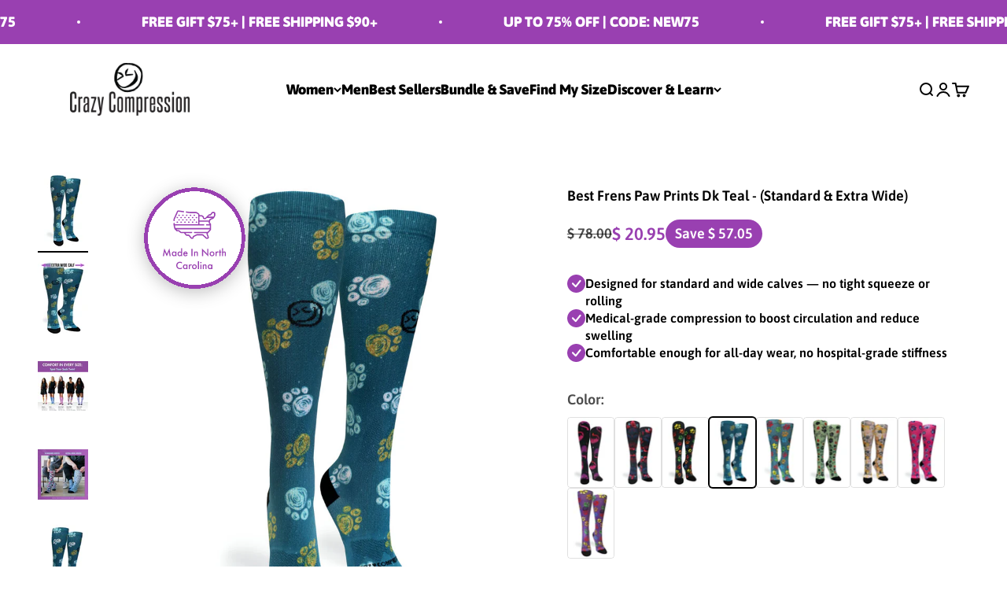

--- FILE ---
content_type: text/html; charset=utf-8
request_url: https://crazycompression.com/products/360-best-frens-paw-prints-dk-teal
body_size: 64338
content:
<!doctype html>
<html lang="en" dir="ltr">
<head>
    <meta charset="utf-8">

    <meta name="viewport" content="width=device-width, initial-scale=1.0, height=device-height, minimum-scale=1.0, maximum-scale=1.0">
    <meta name="theme-color" content="#ffffff">
    <title>Best Frens Paw Prints Dk Teal - (Standard &amp; Extra Wide)</title><meta name="description" content="+ True Graduated Compression + Made in the USA + Lifetime Guarantee  + Stay Cool Technology + Seamless Toe  + 1 pair pack">
    <link rel="canonical" href="https://crazycompression.com/products/360-best-frens-paw-prints-dk-teal">
    
<link rel="shortcut icon" href="//crazycompression.com/cdn/shop/files/Screenshot_2024-06-04_at_4.28.17_PM.png?v=1717533017&width=96">
      <link rel="apple-touch-icon" href="//crazycompression.com/cdn/shop/files/Screenshot_2024-06-04_at_4.28.17_PM.png?v=1717533017&width=180"><link rel="preconnect" href="https://cdn.shopify.com">
    <link rel="preconnect" href="https://fonts.shopifycdn.com" crossorigin>
    <link rel="dns-prefetch" href="https://productreviews.shopifycdn.com"><link rel="preload" href="//crazycompression.com/cdn/fonts/jost/jost_n7.921dc18c13fa0b0c94c5e2517ffe06139c3615a3.woff2" as="font" type="font/woff2" crossorigin><link rel="preload" href="//crazycompression.com/cdn/fonts/asap/asap_n6.362dcbce09b19d24e889848dbf7f3d031829e245.woff2" as="font" type="font/woff2" crossorigin><meta property="og:type" content="product">
  <meta property="og:title" content="Best Frens Paw Prints Dk Teal - (Standard &amp; Extra Wide)">
  <meta property="product:price:amount" content="20.95">
  <meta property="product:price:currency" content="USD"><meta property="og:image" content="http://crazycompression.com/cdn/shop/products/1121-CCOTCBestFrensPawPrintsDkTeal-2_1.jpg?v=1762526148&width=2048">
  <meta property="og:image:secure_url" content="https://crazycompression.com/cdn/shop/products/1121-CCOTCBestFrensPawPrintsDkTeal-2_1.jpg?v=1762526148&width=2048">
  <meta property="og:image:width" content="635">
  <meta property="og:image:height" content="952"><meta property="og:description" content="+ True Graduated Compression + Made in the USA + Lifetime Guarantee  + Stay Cool Technology + Seamless Toe  + 1 pair pack"><meta property="og:url" content="https://crazycompression.com/products/360-best-frens-paw-prints-dk-teal">
<meta property="og:site_name" content="Crazy Compression"><meta name="twitter:card" content="summary"><meta name="twitter:title" content="Best Frens Paw Prints Dk Teal - (Standard &amp; Extra Wide)">
  <meta name="twitter:description" content="


+ True Graduated Compression

+ Made in the USA
+ Lifetime Guarantee 
+ Stay Cool Technology
+ Seamless Toe 
+ 1 pair pack"><meta name="twitter:image" content="https://crazycompression.com/cdn/shop/products/1121-CCOTCBestFrensPawPrintsDkTeal-2_1.jpg?crop=center&height=1200&v=1762526148&width=1200">
  <meta name="twitter:image:alt" content=""><style>/* Typography (heading) */
  @font-face {
  font-family: Jost;
  font-weight: 700;
  font-style: normal;
  font-display: fallback;
  src: url("//crazycompression.com/cdn/fonts/jost/jost_n7.921dc18c13fa0b0c94c5e2517ffe06139c3615a3.woff2") format("woff2"),
       url("//crazycompression.com/cdn/fonts/jost/jost_n7.cbfc16c98c1e195f46c536e775e4e959c5f2f22b.woff") format("woff");
}

@font-face {
  font-family: Jost;
  font-weight: 700;
  font-style: italic;
  font-display: fallback;
  src: url("//crazycompression.com/cdn/fonts/jost/jost_i7.d8201b854e41e19d7ed9b1a31fe4fe71deea6d3f.woff2") format("woff2"),
       url("//crazycompression.com/cdn/fonts/jost/jost_i7.eae515c34e26b6c853efddc3fc0c552e0de63757.woff") format("woff");
}

/* Typography (body) */
  @font-face {
  font-family: Asap;
  font-weight: 600;
  font-style: normal;
  font-display: fallback;
  src: url("//crazycompression.com/cdn/fonts/asap/asap_n6.362dcbce09b19d24e889848dbf7f3d031829e245.woff2") format("woff2"),
       url("//crazycompression.com/cdn/fonts/asap/asap_n6.d685db74f4b046084dd5425d2a283dee915f6f31.woff") format("woff");
}

@font-face {
  font-family: Asap;
  font-weight: 600;
  font-style: italic;
  font-display: fallback;
  src: url("//crazycompression.com/cdn/fonts/asap/asap_i6.0b6ab97998548b59d6246d40b6dfc47b4bcfdd82.woff2") format("woff2"),
       url("//crazycompression.com/cdn/fonts/asap/asap_i6.7a4f5e532d0ed4bb93b5a7f6f1a64de5b464ca84.woff") format("woff");
}

@font-face {
  font-family: Asap;
  font-weight: 900;
  font-style: normal;
  font-display: fallback;
  src: url("//crazycompression.com/cdn/fonts/asap/asap_n9.7fd5825809bb56b3a8e0618f4842ed960d417884.woff2") format("woff2"),
       url("//crazycompression.com/cdn/fonts/asap/asap_n9.e4e516b3c8c59f212a2f0afb090839ce1e01d152.woff") format("woff");
}

@font-face {
  font-family: Asap;
  font-weight: 900;
  font-style: italic;
  font-display: fallback;
  src: url("//crazycompression.com/cdn/fonts/asap/asap_i9.9f845bafe4497198fc0e5407d4a4b5899cf6b5d9.woff2") format("woff2"),
       url("//crazycompression.com/cdn/fonts/asap/asap_i9.f1fa6bbf730d03482c27bf79c083a8790f52389f.woff") format("woff");
}

:root {
    /**
     * ---------------------------------------------------------------------
     * SPACING VARIABLES
     *
     * We are using a spacing inspired from frameworks like Tailwind CSS.
     * ---------------------------------------------------------------------
     */
    --spacing-0-5: 0.125rem; /* 2px */
    --spacing-1: 0.25rem; /* 4px */
    --spacing-1-5: 0.375rem; /* 6px */
    --spacing-2: 0.5rem; /* 8px */
    --spacing-2-5: 0.625rem; /* 10px */
    --spacing-3: 0.75rem; /* 12px */
    --spacing-3-5: 0.875rem; /* 14px */
    --spacing-4: 1rem; /* 16px */
    --spacing-4-5: 1.125rem; /* 18px */
    --spacing-5: 1.25rem; /* 20px */
    --spacing-5-5: 1.375rem; /* 22px */
    --spacing-6: 1.5rem; /* 24px */
    --spacing-6-5: 1.625rem; /* 26px */
    --spacing-7: 1.75rem; /* 28px */
    --spacing-7-5: 1.875rem; /* 30px */
    --spacing-8: 2rem; /* 32px */
    --spacing-8-5: 2.125rem; /* 34px */
    --spacing-9: 2.25rem; /* 36px */
    --spacing-9-5: 2.375rem; /* 38px */
    --spacing-10: 2.5rem; /* 40px */
    --spacing-11: 2.75rem; /* 44px */
    --spacing-12: 3rem; /* 48px */
    --spacing-14: 3.5rem; /* 56px */
    --spacing-16: 4rem; /* 64px */
    --spacing-18: 4.5rem; /* 72px */
    --spacing-20: 5rem; /* 80px */
    --spacing-24: 6rem; /* 96px */
    --spacing-28: 7rem; /* 112px */
    --spacing-32: 8rem; /* 128px */
    --spacing-36: 9rem; /* 144px */
    --spacing-40: 10rem; /* 160px */
    --spacing-44: 11rem; /* 176px */
    --spacing-48: 12rem; /* 192px */
    --spacing-52: 13rem; /* 208px */
    --spacing-56: 14rem; /* 224px */
    --spacing-60: 15rem; /* 240px */
    --spacing-64: 16rem; /* 256px */
    --spacing-72: 18rem; /* 288px */
    --spacing-80: 20rem; /* 320px */
    --spacing-96: 24rem; /* 384px */

    /* Container */
    --container-max-width: 1600px;
    --container-narrow-max-width: 1350px;
    --container-gutter: var(--spacing-5);
    --section-outer-spacing-block: var(--spacing-12);
    --section-inner-max-spacing-block: var(--spacing-10);
    --section-inner-spacing-inline: var(--container-gutter);
    --section-stack-spacing-block: var(--spacing-8);

    /* Grid gutter */
    --grid-gutter: var(--spacing-5);

    /* Product list settings */
    --product-list-row-gap: var(--spacing-8);
    --product-list-column-gap: var(--grid-gutter);

    /* Form settings */
    --input-gap: var(--spacing-2);
    --input-height: 2.625rem;
    --input-padding-inline: var(--spacing-4);

    /* Other sizes */
    --sticky-area-height: calc(var(--sticky-announcement-bar-enabled, 0) * var(--announcement-bar-height, 0px) + var(--sticky-header-enabled, 0) * var(--header-height, 0px));

    /* RTL support */
    --transform-logical-flip: 1;
    --transform-origin-start: left;
    --transform-origin-end: right;

    /**
     * ---------------------------------------------------------------------
     * TYPOGRAPHY
     * ---------------------------------------------------------------------
     */

    /* Font properties */
    --heading-font-family: Jost, sans-serif;
    --heading-font-weight: 700;
    --heading-font-style: normal;
    --heading-text-transform: normal;
    --heading-letter-spacing: -0.01em;
    --text-font-family: Asap, sans-serif;
    --text-font-weight: 600;
    --text-font-style: normal;
    --text-letter-spacing: 0.0em;

    /* Font sizes */
    --text-h0: 3rem;
    --text-h1: 2.5rem;
    --text-h2: 2rem;
    --text-h3: 1.5rem;
    --text-h4: 1.375rem;
    --text-h5: 1.125rem;
    --text-h6: 1rem;
    --text-xs: 0.9375rem;
    --text-sm: 1.0rem;
    --text-base: 1.125rem;
    --text-lg: 1.375rem;

    /**
     * ---------------------------------------------------------------------
     * COLORS
     * ---------------------------------------------------------------------
     */

    /* Color settings */--accent: 153 65 178;
    --text-primary: 0 0 0;
    --background-primary: 255 255 255;
    --dialog-background: 255 255 255;
    --border-color: var(--text-color, var(--text-primary)) / 0.12;

    /* Button colors */
    --button-background-primary: 153 65 178;
    --button-text-primary: 255 255 255;
    --button-background-secondary: 153 64 177;
    --button-text-secondary: 255 255 255;

    /* Status colors */
    --success-background: 238 241 235;
    --success-text: 112 138 92;
    --warning-background: 252 240 227;
    --warning-text: 227 126 22;
    --error-background: 245 229 229;
    --error-text: 170 40 38;

    /* Product colors */
    --on-sale-text: 153 64 177;
    --on-sale-badge-background: 153 64 177;
    --on-sale-badge-text: 255 255 255;
    --sold-out-badge-background: 0 0 0;
    --sold-out-badge-text: 255 255 255;
    --primary-badge-background: 153 64 177;
    --primary-badge-text: 255 255 255;
    --star-color: 255 183 74;
    --product-card-background: 255 255 255;
    --product-card-text: 0 0 0;

    /* Header colors */
    --header-background: 255 255 255;
    --header-text: 0 0 0;

    /* Footer colors */
    --footer-background: 242 242 242;
    --footer-text: 0 0 0;

    /* Rounded variables (used for border radius) */
    --rounded-xs: 0.25rem;
    --rounded-sm: 0.375rem;
    --rounded: 0.75rem;
    --rounded-lg: 1.5rem;
    --rounded-full: 9999px;

    --rounded-button: 3.75rem;
    --rounded-input: 0.5rem;

    /* Box shadow */
    --shadow-sm: 0 2px 8px rgb(var(--text-primary) / 0.1);
    --shadow: 0 5px 15px rgb(var(--text-primary) / 0.1);
    --shadow-md: 0 5px 30px rgb(var(--text-primary) / 0.1);
    --shadow-block: 0px 18px 50px rgb(var(--text-primary) / 0.1);

    /**
     * ---------------------------------------------------------------------
     * OTHER
     * ---------------------------------------------------------------------
     */

    --cursor-close-svg-url: url(//crazycompression.com/cdn/shop/t/133/assets/cursor-close.svg?v=147174565022153725511732295548);
    --cursor-zoom-in-svg-url: url(//crazycompression.com/cdn/shop/t/133/assets/cursor-zoom-in.svg?v=154953035094101115921732295548);
    --cursor-zoom-out-svg-url: url(//crazycompression.com/cdn/shop/t/133/assets/cursor-zoom-out.svg?v=16155520337305705181732295548);
    --checkmark-svg-url: url(//crazycompression.com/cdn/shop/t/133/assets/checkmark.svg?v=77552481021870063511732295548);
  }

  [dir="rtl"]:root {
    /* RTL support */
    --transform-logical-flip: -1;
    --transform-origin-start: right;
    --transform-origin-end: left;
  }

  @media screen and (min-width: 700px) {
    :root {
      /* Typography (font size) */
      --text-h0: 4rem;
      --text-h1: 3rem;
      --text-h2: 2.5rem;
      --text-h3: 2rem;
      --text-h4: 1.625rem;
      --text-h5: 1.25rem;
      --text-h6: 1.125rem;

      --text-xs: 0.875rem;
      --text-sm: 1.0rem;
      --text-base: 1.125rem;
      --text-lg: 1.375rem;

      /* Spacing */
      --container-gutter: 2rem;
      --section-outer-spacing-block: var(--spacing-16);
      --section-inner-max-spacing-block: var(--spacing-12);
      --section-inner-spacing-inline: var(--spacing-14);
      --section-stack-spacing-block: var(--spacing-12);

      /* Grid gutter */
      --grid-gutter: var(--spacing-6);

      /* Product list settings */
      --product-list-row-gap: var(--spacing-12);

      /* Form settings */
      --input-gap: 1rem;
      --input-height: 3.125rem;
      --input-padding-inline: var(--spacing-5);
    }
  }

  @media screen and (min-width: 1000px) {
    :root {
      /* Spacing settings */
      --container-gutter: var(--spacing-12);
      --section-outer-spacing-block: var(--spacing-18);
      --section-inner-max-spacing-block: var(--spacing-16);
      --section-inner-spacing-inline: var(--spacing-18);
      --section-stack-spacing-block: var(--spacing-12);
    }
  }

  @media screen and (min-width: 1150px) {
    :root {
      /* Spacing settings */
      --container-gutter: var(--spacing-12);
      --section-outer-spacing-block: var(--spacing-20);
      --section-inner-max-spacing-block: var(--spacing-16);
      --section-inner-spacing-inline: var(--spacing-18);
      --section-stack-spacing-block: var(--spacing-12);
    }
  }

  @media screen and (min-width: 1400px) {
    :root {
      /* Typography (font size) */
      --text-h0: 5rem;
      --text-h1: 3.75rem;
      --text-h2: 3rem;
      --text-h3: 2.25rem;
      --text-h4: 2rem;
      --text-h5: 1.5rem;
      --text-h6: 1.25rem;

      --section-outer-spacing-block: var(--spacing-24);
      --section-inner-max-spacing-block: var(--spacing-18);
      --section-inner-spacing-inline: var(--spacing-20);
    }
  }

  @media screen and (min-width: 1600px) {
    :root {
      --section-outer-spacing-block: var(--spacing-24);
      --section-inner-max-spacing-block: var(--spacing-20);
      --section-inner-spacing-inline: var(--spacing-24);
    }
  }

  /**
   * ---------------------------------------------------------------------
   * LIQUID DEPENDANT CSS
   *
   * Our main CSS is Liquid free, but some very specific features depend on
   * theme settings, so we have them here
   * ---------------------------------------------------------------------
   */</style><script>
  // This allows to expose several variables to the global scope, to be used in scripts
  window.themeVariables = {
    settings: {
      showPageTransition: true,
      headingApparition: "fade",
      pageType: "product",
      moneyFormat: "$ {{amount}}",
      moneyWithCurrencyFormat: "$ {{amount}} USD",
      currencyCodeEnabled: false,
      cartType: "drawer",
      showDiscount: false,
      discountMode: "saving"
    },

    strings: {
      accessibilityClose: "Close",
      accessibilityNext: "Next",
      accessibilityPrevious: "Previous",
      addToCartButton: "Add to Cart",
      soldOutButton: "Sold out",
      preOrderButton: "Pre-order",
      unavailableButton: "Unavailable",
      closeGallery: "Close gallery",
      zoomGallery: "Zoom",
      errorGallery: "Image cannot be loaded",
      soldOutBadge: "Sold out",
      discountBadge: "Save @@",
      sku: "SKU:",
      searchNoResults: "No results could be found.",
      addOrderNote: "Add order note",
      editOrderNote: "Edit order note",
      shippingEstimatorNoResults: "Sorry, we do not ship to your address.",
      shippingEstimatorOneResult: "There is one shipping rate for your address:",
      shippingEstimatorMultipleResults: "There are several shipping rates for your address:",
      shippingEstimatorError: "One or more error occurred while retrieving shipping rates:"
    },

    breakpoints: {
      'sm': 'screen and (min-width: 700px)',
      'md': 'screen and (min-width: 1000px)',
      'lg': 'screen and (min-width: 1150px)',
      'xl': 'screen and (min-width: 1400px)',

      'sm-max': 'screen and (max-width: 699px)',
      'md-max': 'screen and (max-width: 999px)',
      'lg-max': 'screen and (max-width: 1149px)',
      'xl-max': 'screen and (max-width: 1399px)'
    }
  };window.addEventListener('DOMContentLoaded', () => {
      const isReloaded = (window.performance.navigation && window.performance.navigation.type === 1) || window.performance.getEntriesByType('navigation').map((nav) => nav.type).includes('reload');

      if ('animate' in document.documentElement && window.matchMedia('(prefers-reduced-motion: no-preference)').matches && document.referrer.includes(location.host) && !isReloaded) {
        document.body.animate({opacity: [0, 1]}, {duration: 115, fill: 'forwards'});
      }
    });

    window.addEventListener('pageshow', (event) => {
      document.body.classList.remove('page-transition');

      if (event.persisted) {
        document.body.animate({opacity: [0, 1]}, {duration: 0, fill: 'forwards'});
      }
    });// For detecting native share
  document.documentElement.classList.add(`native-share--${navigator.share ? 'enabled' : 'disabled'}`);// We save the product ID in local storage to be eventually used for recently viewed section
    try {
      const recentlyViewedProducts = new Set(JSON.parse(localStorage.getItem('theme:recently-viewed-products') || '[]'));

      recentlyViewedProducts.delete(4652899958849); // Delete first to re-move the product
      recentlyViewedProducts.add(4652899958849);

      localStorage.setItem('theme:recently-viewed-products', JSON.stringify(Array.from(recentlyViewedProducts.values()).reverse()));
    } catch (e) {
      // Safari in private mode does not allow setting item, we silently fail
    }</script><!-- Stylesheets --><link href="//crazycompression.com/cdn/shop/t/133/assets/theme.css?v=5010210822278544871755603168" rel="stylesheet" type="text/css" media="all" /><link href="//crazycompression.com/cdn/shop/t/133/assets/1custom.css?v=5090994349852949321756478796" rel="stylesheet" type="text/css" media="all" /><script src="//crazycompression.com/cdn/shop/t/133/assets/preconnect_resources.js?v=127759231398836271241756074605" ></script>
  <script src="//crazycompression.com/cdn/shop/t/133/assets/preloader.js?v=46880933653188302961756074605" ></script>
    <script src="//crazycompression.com/cdn/shop/t/133/assets/bootstrap.js?v=127270300547320387261756074606" ></script>
    
  <script src="//crazycompression.com/cdn/shop/t/133/assets/globo_cart_mobile.js?v=152603326178519057281756074604" ></script>

    <!-- Add the slick-theme.css if you want default styling -->
  
<link href="//crazycompression.com/cdn/shop/t/133/assets/slick.css?v=98340474046176884051755966739" rel="stylesheet" type="text/css" media="all" /><!-- Add the slick-theme.css if you want default styling --><link href="//crazycompression.com/cdn/shop/t/133/assets/slick-theme.css?v=111566387709569418871755966738" rel="stylesheet" type="text/css" media="all" />

    <script>window.performance && window.performance.mark && window.performance.mark('shopify.content_for_header.start');</script><meta id="shopify-digital-wallet" name="shopify-digital-wallet" content="/11023318/digital_wallets/dialog">
<meta name="shopify-checkout-api-token" content="a637582522198b9c4b49c1d9b1b47a75">
<meta id="in-context-paypal-metadata" data-shop-id="11023318" data-venmo-supported="false" data-environment="production" data-locale="en_US" data-paypal-v4="true" data-currency="USD">
<link rel="alternate" hreflang="x-default" href="https://crazycompression.com/products/360-best-frens-paw-prints-dk-teal">
<link rel="alternate" hreflang="en-US" href="https://crazycompression.com/products/360-best-frens-paw-prints-dk-teal">
<link rel="alternate" hreflang="es-US" href="https://crazycompression.com/es/products/360-best-frens-paw-prints-dk-teal">
<link rel="alternate" type="application/json+oembed" href="https://crazycompression.com/products/360-best-frens-paw-prints-dk-teal.oembed">
<script async="async" src="/checkouts/internal/preloads.js?locale=en-US"></script>
<link rel="preconnect" href="https://shop.app" crossorigin="anonymous">
<script async="async" src="https://shop.app/checkouts/internal/preloads.js?locale=en-US&shop_id=11023318" crossorigin="anonymous"></script>
<script id="apple-pay-shop-capabilities" type="application/json">{"shopId":11023318,"countryCode":"US","currencyCode":"USD","merchantCapabilities":["supports3DS"],"merchantId":"gid:\/\/shopify\/Shop\/11023318","merchantName":"Crazy Compression","requiredBillingContactFields":["postalAddress","email"],"requiredShippingContactFields":["postalAddress","email"],"shippingType":"shipping","supportedNetworks":["visa","masterCard","amex","discover","elo","jcb"],"total":{"type":"pending","label":"Crazy Compression","amount":"1.00"},"shopifyPaymentsEnabled":true,"supportsSubscriptions":true}</script>
<script id="shopify-features" type="application/json">{"accessToken":"a637582522198b9c4b49c1d9b1b47a75","betas":["rich-media-storefront-analytics"],"domain":"crazycompression.com","predictiveSearch":true,"shopId":11023318,"locale":"en"}</script>
<script>var Shopify = Shopify || {};
Shopify.shop = "crazycompression.myshopify.com";
Shopify.locale = "en";
Shopify.currency = {"active":"USD","rate":"1.0"};
Shopify.country = "US";
Shopify.theme = {"name":"crazy-compression\/main","id":172872728947,"schema_name":"Impact","schema_version":"5.4.1","theme_store_id":null,"role":"main"};
Shopify.theme.handle = "null";
Shopify.theme.style = {"id":null,"handle":null};
Shopify.cdnHost = "crazycompression.com/cdn";
Shopify.routes = Shopify.routes || {};
Shopify.routes.root = "/";</script>
<script type="module">!function(o){(o.Shopify=o.Shopify||{}).modules=!0}(window);</script>
<script>!function(o){function n(){var o=[];function n(){o.push(Array.prototype.slice.apply(arguments))}return n.q=o,n}var t=o.Shopify=o.Shopify||{};t.loadFeatures=n(),t.autoloadFeatures=n()}(window);</script>
<script>
  window.ShopifyPay = window.ShopifyPay || {};
  window.ShopifyPay.apiHost = "shop.app\/pay";
  window.ShopifyPay.redirectState = null;
</script>
<script id="shop-js-analytics" type="application/json">{"pageType":"product"}</script>
<script defer="defer" async type="module" src="//crazycompression.com/cdn/shopifycloud/shop-js/modules/v2/client.init-shop-cart-sync_BT-GjEfc.en.esm.js"></script>
<script defer="defer" async type="module" src="//crazycompression.com/cdn/shopifycloud/shop-js/modules/v2/chunk.common_D58fp_Oc.esm.js"></script>
<script defer="defer" async type="module" src="//crazycompression.com/cdn/shopifycloud/shop-js/modules/v2/chunk.modal_xMitdFEc.esm.js"></script>
<script type="module">
  await import("//crazycompression.com/cdn/shopifycloud/shop-js/modules/v2/client.init-shop-cart-sync_BT-GjEfc.en.esm.js");
await import("//crazycompression.com/cdn/shopifycloud/shop-js/modules/v2/chunk.common_D58fp_Oc.esm.js");
await import("//crazycompression.com/cdn/shopifycloud/shop-js/modules/v2/chunk.modal_xMitdFEc.esm.js");

  window.Shopify.SignInWithShop?.initShopCartSync?.({"fedCMEnabled":true,"windoidEnabled":true});

</script>
<script>
  window.Shopify = window.Shopify || {};
  if (!window.Shopify.featureAssets) window.Shopify.featureAssets = {};
  window.Shopify.featureAssets['shop-js'] = {"shop-cart-sync":["modules/v2/client.shop-cart-sync_DZOKe7Ll.en.esm.js","modules/v2/chunk.common_D58fp_Oc.esm.js","modules/v2/chunk.modal_xMitdFEc.esm.js"],"init-fed-cm":["modules/v2/client.init-fed-cm_B6oLuCjv.en.esm.js","modules/v2/chunk.common_D58fp_Oc.esm.js","modules/v2/chunk.modal_xMitdFEc.esm.js"],"shop-cash-offers":["modules/v2/client.shop-cash-offers_D2sdYoxE.en.esm.js","modules/v2/chunk.common_D58fp_Oc.esm.js","modules/v2/chunk.modal_xMitdFEc.esm.js"],"shop-login-button":["modules/v2/client.shop-login-button_QeVjl5Y3.en.esm.js","modules/v2/chunk.common_D58fp_Oc.esm.js","modules/v2/chunk.modal_xMitdFEc.esm.js"],"pay-button":["modules/v2/client.pay-button_DXTOsIq6.en.esm.js","modules/v2/chunk.common_D58fp_Oc.esm.js","modules/v2/chunk.modal_xMitdFEc.esm.js"],"shop-button":["modules/v2/client.shop-button_DQZHx9pm.en.esm.js","modules/v2/chunk.common_D58fp_Oc.esm.js","modules/v2/chunk.modal_xMitdFEc.esm.js"],"avatar":["modules/v2/client.avatar_BTnouDA3.en.esm.js"],"init-windoid":["modules/v2/client.init-windoid_CR1B-cfM.en.esm.js","modules/v2/chunk.common_D58fp_Oc.esm.js","modules/v2/chunk.modal_xMitdFEc.esm.js"],"init-shop-for-new-customer-accounts":["modules/v2/client.init-shop-for-new-customer-accounts_C_vY_xzh.en.esm.js","modules/v2/client.shop-login-button_QeVjl5Y3.en.esm.js","modules/v2/chunk.common_D58fp_Oc.esm.js","modules/v2/chunk.modal_xMitdFEc.esm.js"],"init-shop-email-lookup-coordinator":["modules/v2/client.init-shop-email-lookup-coordinator_BI7n9ZSv.en.esm.js","modules/v2/chunk.common_D58fp_Oc.esm.js","modules/v2/chunk.modal_xMitdFEc.esm.js"],"init-shop-cart-sync":["modules/v2/client.init-shop-cart-sync_BT-GjEfc.en.esm.js","modules/v2/chunk.common_D58fp_Oc.esm.js","modules/v2/chunk.modal_xMitdFEc.esm.js"],"shop-toast-manager":["modules/v2/client.shop-toast-manager_DiYdP3xc.en.esm.js","modules/v2/chunk.common_D58fp_Oc.esm.js","modules/v2/chunk.modal_xMitdFEc.esm.js"],"init-customer-accounts":["modules/v2/client.init-customer-accounts_D9ZNqS-Q.en.esm.js","modules/v2/client.shop-login-button_QeVjl5Y3.en.esm.js","modules/v2/chunk.common_D58fp_Oc.esm.js","modules/v2/chunk.modal_xMitdFEc.esm.js"],"init-customer-accounts-sign-up":["modules/v2/client.init-customer-accounts-sign-up_iGw4briv.en.esm.js","modules/v2/client.shop-login-button_QeVjl5Y3.en.esm.js","modules/v2/chunk.common_D58fp_Oc.esm.js","modules/v2/chunk.modal_xMitdFEc.esm.js"],"shop-follow-button":["modules/v2/client.shop-follow-button_CqMgW2wH.en.esm.js","modules/v2/chunk.common_D58fp_Oc.esm.js","modules/v2/chunk.modal_xMitdFEc.esm.js"],"checkout-modal":["modules/v2/client.checkout-modal_xHeaAweL.en.esm.js","modules/v2/chunk.common_D58fp_Oc.esm.js","modules/v2/chunk.modal_xMitdFEc.esm.js"],"shop-login":["modules/v2/client.shop-login_D91U-Q7h.en.esm.js","modules/v2/chunk.common_D58fp_Oc.esm.js","modules/v2/chunk.modal_xMitdFEc.esm.js"],"lead-capture":["modules/v2/client.lead-capture_BJmE1dJe.en.esm.js","modules/v2/chunk.common_D58fp_Oc.esm.js","modules/v2/chunk.modal_xMitdFEc.esm.js"],"payment-terms":["modules/v2/client.payment-terms_Ci9AEqFq.en.esm.js","modules/v2/chunk.common_D58fp_Oc.esm.js","modules/v2/chunk.modal_xMitdFEc.esm.js"]};
</script>
<script>(function() {
  var isLoaded = false;
  function asyncLoad() {
    if (isLoaded) return;
    isLoaded = true;
    var urls = ["https:\/\/widget.wickedreports.com\/v2\/4623\/wr-f9212bc444afe12e11c6abaca0093d0b.js?shop=crazycompression.myshopify.com","https:\/\/api.socialsnowball.io\/js\/referral.js?shop=crazycompression.myshopify.com","https:\/\/cdn-app.cart-bot.net\/public\/js\/append.js?shop=crazycompression.myshopify.com","https:\/\/chat-widget.getredo.com\/widget.js?widgetId=brnepnonwm7xyas\u0026shop=crazycompression.myshopify.com"];
    for (var i = 0; i < urls.length; i++) {
      var s = document.createElement('script');
      s.type = 'text/javascript';
      s.async = true;
      s.src = urls[i];
      var x = document.getElementsByTagName('script')[0];
      x.parentNode.insertBefore(s, x);
    }
  };
  if(window.attachEvent) {
    window.attachEvent('onload', asyncLoad);
  } else {
    window.addEventListener('load', asyncLoad, false);
  }
})();</script>
<script id="__st">var __st={"a":11023318,"offset":-18000,"reqid":"08ec34ff-558a-443a-bdf8-95bdd6008697-1769421259","pageurl":"crazycompression.com\/products\/360-best-frens-paw-prints-dk-teal","u":"96bbcc3711df","p":"product","rtyp":"product","rid":4652899958849};</script>
<script>window.ShopifyPaypalV4VisibilityTracking = true;</script>
<script id="captcha-bootstrap">!function(){'use strict';const t='contact',e='account',n='new_comment',o=[[t,t],['blogs',n],['comments',n],[t,'customer']],c=[[e,'customer_login'],[e,'guest_login'],[e,'recover_customer_password'],[e,'create_customer']],r=t=>t.map((([t,e])=>`form[action*='/${t}']:not([data-nocaptcha='true']) input[name='form_type'][value='${e}']`)).join(','),a=t=>()=>t?[...document.querySelectorAll(t)].map((t=>t.form)):[];function s(){const t=[...o],e=r(t);return a(e)}const i='password',u='form_key',d=['recaptcha-v3-token','g-recaptcha-response','h-captcha-response',i],f=()=>{try{return window.sessionStorage}catch{return}},m='__shopify_v',_=t=>t.elements[u];function p(t,e,n=!1){try{const o=window.sessionStorage,c=JSON.parse(o.getItem(e)),{data:r}=function(t){const{data:e,action:n}=t;return t[m]||n?{data:e,action:n}:{data:t,action:n}}(c);for(const[e,n]of Object.entries(r))t.elements[e]&&(t.elements[e].value=n);n&&o.removeItem(e)}catch(o){console.error('form repopulation failed',{error:o})}}const l='form_type',E='cptcha';function T(t){t.dataset[E]=!0}const w=window,h=w.document,L='Shopify',v='ce_forms',y='captcha';let A=!1;((t,e)=>{const n=(g='f06e6c50-85a8-45c8-87d0-21a2b65856fe',I='https://cdn.shopify.com/shopifycloud/storefront-forms-hcaptcha/ce_storefront_forms_captcha_hcaptcha.v1.5.2.iife.js',D={infoText:'Protected by hCaptcha',privacyText:'Privacy',termsText:'Terms'},(t,e,n)=>{const o=w[L][v],c=o.bindForm;if(c)return c(t,g,e,D).then(n);var r;o.q.push([[t,g,e,D],n]),r=I,A||(h.body.append(Object.assign(h.createElement('script'),{id:'captcha-provider',async:!0,src:r})),A=!0)});var g,I,D;w[L]=w[L]||{},w[L][v]=w[L][v]||{},w[L][v].q=[],w[L][y]=w[L][y]||{},w[L][y].protect=function(t,e){n(t,void 0,e),T(t)},Object.freeze(w[L][y]),function(t,e,n,w,h,L){const[v,y,A,g]=function(t,e,n){const i=e?o:[],u=t?c:[],d=[...i,...u],f=r(d),m=r(i),_=r(d.filter((([t,e])=>n.includes(e))));return[a(f),a(m),a(_),s()]}(w,h,L),I=t=>{const e=t.target;return e instanceof HTMLFormElement?e:e&&e.form},D=t=>v().includes(t);t.addEventListener('submit',(t=>{const e=I(t);if(!e)return;const n=D(e)&&!e.dataset.hcaptchaBound&&!e.dataset.recaptchaBound,o=_(e),c=g().includes(e)&&(!o||!o.value);(n||c)&&t.preventDefault(),c&&!n&&(function(t){try{if(!f())return;!function(t){const e=f();if(!e)return;const n=_(t);if(!n)return;const o=n.value;o&&e.removeItem(o)}(t);const e=Array.from(Array(32),(()=>Math.random().toString(36)[2])).join('');!function(t,e){_(t)||t.append(Object.assign(document.createElement('input'),{type:'hidden',name:u})),t.elements[u].value=e}(t,e),function(t,e){const n=f();if(!n)return;const o=[...t.querySelectorAll(`input[type='${i}']`)].map((({name:t})=>t)),c=[...d,...o],r={};for(const[a,s]of new FormData(t).entries())c.includes(a)||(r[a]=s);n.setItem(e,JSON.stringify({[m]:1,action:t.action,data:r}))}(t,e)}catch(e){console.error('failed to persist form',e)}}(e),e.submit())}));const S=(t,e)=>{t&&!t.dataset[E]&&(n(t,e.some((e=>e===t))),T(t))};for(const o of['focusin','change'])t.addEventListener(o,(t=>{const e=I(t);D(e)&&S(e,y())}));const B=e.get('form_key'),M=e.get(l),P=B&&M;t.addEventListener('DOMContentLoaded',(()=>{const t=y();if(P)for(const e of t)e.elements[l].value===M&&p(e,B);[...new Set([...A(),...v().filter((t=>'true'===t.dataset.shopifyCaptcha))])].forEach((e=>S(e,t)))}))}(h,new URLSearchParams(w.location.search),n,t,e,['guest_login'])})(!0,!0)}();</script>
<script integrity="sha256-4kQ18oKyAcykRKYeNunJcIwy7WH5gtpwJnB7kiuLZ1E=" data-source-attribution="shopify.loadfeatures" defer="defer" src="//crazycompression.com/cdn/shopifycloud/storefront/assets/storefront/load_feature-a0a9edcb.js" crossorigin="anonymous"></script>
<script crossorigin="anonymous" defer="defer" src="//crazycompression.com/cdn/shopifycloud/storefront/assets/shopify_pay/storefront-65b4c6d7.js?v=20250812"></script>
<script data-source-attribution="shopify.dynamic_checkout.dynamic.init">var Shopify=Shopify||{};Shopify.PaymentButton=Shopify.PaymentButton||{isStorefrontPortableWallets:!0,init:function(){window.Shopify.PaymentButton.init=function(){};var t=document.createElement("script");t.src="https://crazycompression.com/cdn/shopifycloud/portable-wallets/latest/portable-wallets.en.js",t.type="module",document.head.appendChild(t)}};
</script>
<script data-source-attribution="shopify.dynamic_checkout.buyer_consent">
  function portableWalletsHideBuyerConsent(e){var t=document.getElementById("shopify-buyer-consent"),n=document.getElementById("shopify-subscription-policy-button");t&&n&&(t.classList.add("hidden"),t.setAttribute("aria-hidden","true"),n.removeEventListener("click",e))}function portableWalletsShowBuyerConsent(e){var t=document.getElementById("shopify-buyer-consent"),n=document.getElementById("shopify-subscription-policy-button");t&&n&&(t.classList.remove("hidden"),t.removeAttribute("aria-hidden"),n.addEventListener("click",e))}window.Shopify?.PaymentButton&&(window.Shopify.PaymentButton.hideBuyerConsent=portableWalletsHideBuyerConsent,window.Shopify.PaymentButton.showBuyerConsent=portableWalletsShowBuyerConsent);
</script>
<script>
  function portableWalletsCleanup(e){e&&e.src&&console.error("Failed to load portable wallets script "+e.src);var t=document.querySelectorAll("shopify-accelerated-checkout .shopify-payment-button__skeleton, shopify-accelerated-checkout-cart .wallet-cart-button__skeleton"),e=document.getElementById("shopify-buyer-consent");for(let e=0;e<t.length;e++)t[e].remove();e&&e.remove()}function portableWalletsNotLoadedAsModule(e){e instanceof ErrorEvent&&"string"==typeof e.message&&e.message.includes("import.meta")&&"string"==typeof e.filename&&e.filename.includes("portable-wallets")&&(window.removeEventListener("error",portableWalletsNotLoadedAsModule),window.Shopify.PaymentButton.failedToLoad=e,"loading"===document.readyState?document.addEventListener("DOMContentLoaded",window.Shopify.PaymentButton.init):window.Shopify.PaymentButton.init())}window.addEventListener("error",portableWalletsNotLoadedAsModule);
</script>

<script type="module" src="https://crazycompression.com/cdn/shopifycloud/portable-wallets/latest/portable-wallets.en.js" onError="portableWalletsCleanup(this)" crossorigin="anonymous"></script>
<script nomodule>
  document.addEventListener("DOMContentLoaded", portableWalletsCleanup);
</script>

<link id="shopify-accelerated-checkout-styles" rel="stylesheet" media="screen" href="https://crazycompression.com/cdn/shopifycloud/portable-wallets/latest/accelerated-checkout-backwards-compat.css" crossorigin="anonymous">
<style id="shopify-accelerated-checkout-cart">
        #shopify-buyer-consent {
  margin-top: 1em;
  display: inline-block;
  width: 100%;
}

#shopify-buyer-consent.hidden {
  display: none;
}

#shopify-subscription-policy-button {
  background: none;
  border: none;
  padding: 0;
  text-decoration: underline;
  font-size: inherit;
  cursor: pointer;
}

#shopify-subscription-policy-button::before {
  box-shadow: none;
}

      </style>

<script>window.performance && window.performance.mark && window.performance.mark('shopify.content_for_header.end');</script>

    <!-- Load jQuery with defer -->
    <script src="https://ajax.googleapis.com/ajax/libs/jquery/3.7.1/jquery.min.js" ></script>
    <script type="module" src="//crazycompression.com/cdn/shop/t/133/assets/sections.js?v=182295432350055628921738758139" defer></script>

    <!-- Intelligems Script -->
    <script>
      window.Shopify = window.Shopify || {theme: {id: 172872728947, role: 'main' } };
      window._template = {
          directory: "",
          name: "product",
          suffix: "pet"
      };
    </script>
    <script type="module" blocking="render" fetchpriority="high" src="https://cdn.intelligems.io/esm/2c048ef87024/bundle.js" async></script>
    
    
   <!---Intelligems On site tests--> 
   <script>
  let domLoaded = false;
  let igReady = false;

  function handleExperiment() {
    if (domLoaded && igReady) {
      

    }
  }

  document.addEventListener('DOMContentLoaded', () => {
    domLoaded = true;
    handleExperiment();
  });

  window.addEventListener('ig:ready', () => {
    igReady = true;
    handleExperiment();
  });
</script>
<script>
  document.addEventListener('DOMContentLoaded', function () {
    if (window.innerWidth <= 766) return; // Exit if screen width is 500px or less

    const interval = setInterval(() => {
      const spans = document.querySelectorAll('.block-swatch span');
      if (spans.length === 0) return;

      spans.forEach((span) => {
        const text = span.textContent.trim();
        const parentLabel = span.closest('.block-swatch');

        if (text === 'Standard Width') {
          span.innerHTML = `
            <img src="//crazycompression.com/cdn/shop/t/133/assets/VarB1.svg?v=127890996999229029711751897477" alt="Standard Width Icon" style="display: block; margin: 0 auto 4px;" />
            <strong>Standard Width</strong><br><small>Best for most legs</small>
          `;
          parentLabel?.classList.add('borderAb');
        } else if (text === 'Extra Wide Width') {
          span.innerHTML = `
            <img src="//crazycompression.com/cdn/shop/t/133/assets/VarB2.svg?v=27695222064296095971751897478" alt="Extra Wide Width Icon" style="display: block; margin: 0 auto 4px;" />
            <strong>Extra Wide Width</strong><br><small>Roomy fit for wide legs</small>
          `;
          parentLabel?.classList.add('borderAb');
        }
      });

      document.body.classList.add('WidthTestB');
      clearInterval(interval);
    }, 100);
  });
</script>
<script src="//crazycompression.com/cdn/shop/t/133/assets/speedopt.js?v=19699524928887460391756074605" defer="defer"></script>

  
  <!-- heatmap.com snippet -->
  <script>
    (function() {      
      var _heatmap_paq = window._heatmap_paq || [];
      var heatUrl = window.heatUrl = "https://dashboard.heatmap.com/";
      function heatLoader(url, item) {
        if(typeof handleSinglePagedWebsite !== 'undefined' && item == 'prep') return true;
        var s = document.createElement("script"); s.type = "text/javascript"; 
        s.src = url; s.async = false; s.defer = true; document.head.appendChild(s);
      }
      heatLoader(heatUrl+"preprocessor.min.js?sid=2641", "prep");
      setTimeout(function() {
        if(typeof _heatmap_paq !== "object" || _heatmap_paq.length == 0) {     
          _heatmap_paq.push(["setTrackerUrl", heatUrl+"heatmap.php"]);
          heatLoader(heatUrl+"heatmap-light.min.js?sid=2641", "heat");
        }
      }, 1000);
    })();
  </script>

  
  
  
  <!-- End heatmap.com snippet Code -->
<!-- BEGIN app block: shopify://apps/klaviyo-email-marketing-sms/blocks/klaviyo-onsite-embed/2632fe16-c075-4321-a88b-50b567f42507 -->












  <script async src="https://static.klaviyo.com/onsite/js/R8Ye5A/klaviyo.js?company_id=R8Ye5A"></script>
  <script>!function(){if(!window.klaviyo){window._klOnsite=window._klOnsite||[];try{window.klaviyo=new Proxy({},{get:function(n,i){return"push"===i?function(){var n;(n=window._klOnsite).push.apply(n,arguments)}:function(){for(var n=arguments.length,o=new Array(n),w=0;w<n;w++)o[w]=arguments[w];var t="function"==typeof o[o.length-1]?o.pop():void 0,e=new Promise((function(n){window._klOnsite.push([i].concat(o,[function(i){t&&t(i),n(i)}]))}));return e}}})}catch(n){window.klaviyo=window.klaviyo||[],window.klaviyo.push=function(){var n;(n=window._klOnsite).push.apply(n,arguments)}}}}();</script>

  
    <script id="viewed_product">
      if (item == null) {
        var _learnq = _learnq || [];

        var MetafieldReviews = null
        var MetafieldYotpoRating = null
        var MetafieldYotpoCount = null
        var MetafieldLooxRating = null
        var MetafieldLooxCount = null
        var okendoProduct = null
        var okendoProductReviewCount = null
        var okendoProductReviewAverageValue = null
        try {
          // The following fields are used for Customer Hub recently viewed in order to add reviews.
          // This information is not part of __kla_viewed. Instead, it is part of __kla_viewed_reviewed_items
          MetafieldReviews = {"rating":{"scale_min":"1.0","scale_max":"5.0","value":"3.68"},"rating_count":37};
          MetafieldYotpoRating = "5.0"
          MetafieldYotpoCount = "11"
          MetafieldLooxRating = null
          MetafieldLooxCount = null

          okendoProduct = null
          // If the okendo metafield is not legacy, it will error, which then requires the new json formatted data
          if (okendoProduct && 'error' in okendoProduct) {
            okendoProduct = null
          }
          okendoProductReviewCount = okendoProduct ? okendoProduct.reviewCount : null
          okendoProductReviewAverageValue = okendoProduct ? okendoProduct.reviewAverageValue : null
        } catch (error) {
          console.error('Error in Klaviyo onsite reviews tracking:', error);
        }

        var item = {
          Name: "Best Frens Paw Prints Dk Teal - (Standard \u0026 Extra Wide)",
          ProductID: 4652899958849,
          Categories: ["All Crazy Compression Socks","Animal Print Compression Socks","Aura","Best Sellers","Best Sellers Wide","Compression Socks for Nurses","Cushioned Compression Socks","Discount-Product_v1","Discount-Product_v2","Easter Socks","Hanukkah Collection","Men's Wide Compression Socks","Mild Compression Socks","Mild Regular Compression","Mild Wide Compression","New Arrivals","OTC Compression Socks","Our Compression Sock Collection","Summer Compression Socks","Tie Dye Compression Socks","Under The Sea","Women's Compression Socks","Women's Wide Calf Compression Socks"],
          ImageURL: "https://crazycompression.com/cdn/shop/products/1121-CCOTCBestFrensPawPrintsDkTeal-2_1_grande.jpg?v=1762526148",
          URL: "https://crazycompression.com/products/360-best-frens-paw-prints-dk-teal",
          Brand: "crazycompression",
          Price: "$ 20.95",
          Value: "20.95",
          CompareAtPrice: "$ 78.00"
        };
        _learnq.push(['track', 'Viewed Product', item]);
        _learnq.push(['trackViewedItem', {
          Title: item.Name,
          ItemId: item.ProductID,
          Categories: item.Categories,
          ImageUrl: item.ImageURL,
          Url: item.URL,
          Metadata: {
            Brand: item.Brand,
            Price: item.Price,
            Value: item.Value,
            CompareAtPrice: item.CompareAtPrice
          },
          metafields:{
            reviews: MetafieldReviews,
            yotpo:{
              rating: MetafieldYotpoRating,
              count: MetafieldYotpoCount,
            },
            loox:{
              rating: MetafieldLooxRating,
              count: MetafieldLooxCount,
            },
            okendo: {
              rating: okendoProductReviewAverageValue,
              count: okendoProductReviewCount,
            }
          }
        }]);
      }
    </script>
  




  <script>
    window.klaviyoReviewsProductDesignMode = false
  </script>







<!-- END app block --><!-- BEGIN app block: shopify://apps/black-crow-ai-that-delivers/blocks/blackcrow_ai_script/3e73f597-cb71-47a1-8a06-0c931482ecd2 -->

<script type="text/javascript" async src="https://shopify-init.blackcrow.ai/js/core/crazycompression.js?shop=crazycompression.myshopify.com&tagSrc=ShopifyThemeAppExtension"></script>


<!-- END app block --><!-- BEGIN app block: shopify://apps/redo/blocks/redo_app_embed/c613644b-6df4-4d11-b336-43a5c06745a1 --><!-- BEGIN app snippet: env -->

<script>
  if (typeof process === "undefined") {
    process = {};
  }
  process.env ??= {};
  process.env.AMPLITUDE_API_KEY = "b5eacb35b49c693d959231826b35f7ca";
  process.env.IPIFY_API_KEY = "at_S8q5xe1hwi5jKf6CSb4V661KXTKK2";
  process.env.REDO_API_URL = "https://shopify-cdn.getredo.com";
  process.env.REDO_CHAT_WIDGET_URL = "https://chat-widget.getredo.com";
  process.env.REDO_SHOPIFY_SERVER_URL = "https://shopify-server.getredo.com";

  if (typeof redoStorefront === "undefined") {
    redoStorefront = {};
  }
  redoStorefront.env ??= {};
  redoStorefront.env.AMPLITUDE_API_KEY = "b5eacb35b49c693d959231826b35f7ca";
  redoStorefront.env.IPIFY_API_KEY = "at_S8q5xe1hwi5jKf6CSb4V661KXTKK2";
  redoStorefront.env.REDO_API_URL = "https://shopify-cdn.getredo.com";
  redoStorefront.env.REDO_CHAT_WIDGET_URL = "https://chat-widget.getredo.com";
  redoStorefront.env.REDO_SHOPIFY_SERVER_URL = "https://shopify-server.getredo.com";
</script>
<!-- END app snippet -->
<script>
  const parts = navigator.userAgent.split(" ").map(part => btoa(part)).join("").replace(/=/g, "").toLowerCase();
  if (!parts.includes("2hyb21lluxpz2h0ag91c2") && !parts.includes("w90bwzwcg93zxikdiwmjipk")) {
    const script = document.createElement("script");
    script.async = true;
    script.src = "https://cdn.shopify.com/extensions/019bf8eb-30e5-7ad9-8caa-0c98909cf73c/redo-v1.140344/assets/main.js";
    document.head.appendChild(script);
  }
</script>

<!-- END app block --><!-- BEGIN app block: shopify://apps/upstackified-universal-pixel/blocks/adtScript/2ef9f833-e251-4eed-af16-8dca98b27a2f --><script></script>
<script></script>
<script></script>


  <meta property="adtr:tags" content="23, Men, Men's, new-arrivals, Paw, Paws, Pet, Women, ">
  <meta property="adtr:product" content="4652899958849">
  <meta property="adtr:product_type" content="">
  <meta
    property="adtr:collections"
    content="272289136705, 274673041473, 644229464435, 272288710721, 272288841793, 281524568129, 274673008705, 646342541683, 646422036851, 260492427329, 270388658241, 272288907329, 275913539649, 275913900097, 275914129473, 281786974273, 277736357953, 272288972865, 260609278017, 274673139777, 274673074241, 261141692481, 272288874561, "
  >
  <meta
    property="adtr:collection_titles"
    content="All Crazy Compression Socks, Animal Print Compression Socks, Aura, Best Sellers, Best Sellers Wide, Compression Socks for Nurses, Cushioned Compression Socks, Discount-Product_v1, Discount-Product_v2, Easter Socks, Hanukkah Collection, Men's Wide Compression Socks, Mild Compression Socks, Mild Regular Compression, Mild Wide Compression, New Arrivals, OTC Compression Socks, Our Compression Sock Collection, Summer Compression Socks, Tie Dye Compression Socks, Under The Sea, Women's Compression Socks, Women's Wide Calf Compression Socks, "
  >




<meta property="adtr:loading" content="">



    
    
      <script async src="https://prod2-cdn.upstackified.com/scripts/px/adtr-shopify.min.js"></script>
      <script>
        try {
          window._adtrPixelDetails = '04f424c5-2f66-4d1b-8b0a-644191e68f53';
          var metaCollection = [];
          var metaProduct = [];
          var metaTag = [];
          var metaType = [];
          if (document.querySelector("meta[property='adtr:collections']") != null) {
            metaCollection = document
              .querySelector("meta[property='adtr:collections']")
              .getAttribute('content')
              .split(',');
          }
          if (document.querySelector("meta[property='adtr:product']") != null) {
            metaProduct = document.querySelector("meta[property='adtr:product']").getAttribute('content').split(',');
          }
          if (document.querySelector("meta[property='adtr:tags']") != null) {
            metaTag = document.querySelector("meta[property='adtr:tags']").getAttribute('content').split(',');
          }
          if (document.querySelector("meta[property='adtr:product_type']") != null) {
            metaType = document.querySelector("meta[property='adtr:product_type']").getAttribute('content').split(',');
          }

          function arrayContainsMapping(metaMappings, mappings) {
            try {
              mappings = mappings.map((item) => item.toString());
              if (mappings.length && metaMappings.length) {
                for (let i = 0; i < metaMappings.length; i++) {
                  if (mappings.includes(metaMappings[i].trim())) {
                    return true;
                  }
                }
              }
              return false;
            } catch (e) {
              console.error(e);
            }
          }

          function _adqLoadTag() {
            try {
              window._upsLoaded = 0;
              window._upssqueue = window._upssqueue || [];
              window._upstack = window?._upstack || function () {
                window._upssqueue.push(arguments);
              };

              window._upssClient = function () {
                window._upssqueue.push(arguments);
              };
              window._upssClient('init');
            } catch (e) {
              console.error(e);
            }
          }

          let retryCount = 0;
          function waitForPixelId() {
            if (window && typeof window._adtrPixelDetails !== 'undefined') {
              _adqLoadTag();
            } else {
              if (retryCount < 25) {
                //console.log('retrying...' + retryCount);
                retryCount++;
                setTimeout(waitForPixelId, 250);
              }
            }
          }

          waitForPixelId();

          
            window._adtrProductDetails = {
              id: 4652899958849,
              title: "Best Frens Paw Prints Dk Teal - (Standard \u0026 Extra Wide)",
              sku: "",
              brand: "crazycompression",
              variants: [{"id":32355596763201,"title":"XS (shoe size 4-7) \/ Standard 15-20mmhg \/ Standard Width","option1":"XS (shoe size 4-7)","option2":"Standard 15-20mmhg","option3":"Standard Width","sku":"BestFrensPawPrintsDkTeal_Reg_XS","requires_shipping":true,"taxable":true,"featured_image":null,"available":true,"name":"Best Frens Paw Prints Dk Teal - (Standard \u0026 Extra Wide) - XS (shoe size 4-7) \/ Standard 15-20mmhg \/ Standard Width","public_title":"XS (shoe size 4-7) \/ Standard 15-20mmhg \/ Standard Width","options":["XS (shoe size 4-7)","Standard 15-20mmhg","Standard Width"],"price":2095,"weight":57,"compare_at_price":7800,"inventory_quantity":26,"inventory_management":"shopify","inventory_policy":"continue","barcode":null,"requires_selling_plan":false,"selling_plan_allocations":[],"quantity_rule":{"min":1,"max":null,"increment":1}},{"id":40914252791873,"title":"XS (shoe size 4-7) \/ Standard 15-20mmhg \/ Extra Wide Width","option1":"XS (shoe size 4-7)","option2":"Standard 15-20mmhg","option3":"Extra Wide Width","sku":"Wide_BestFrensPawPrintsDkTeal_XS","requires_shipping":true,"taxable":true,"featured_image":null,"available":true,"name":"Best Frens Paw Prints Dk Teal - (Standard \u0026 Extra Wide) - XS (shoe size 4-7) \/ Standard 15-20mmhg \/ Extra Wide Width","public_title":"XS (shoe size 4-7) \/ Standard 15-20mmhg \/ Extra Wide Width","options":["XS (shoe size 4-7)","Standard 15-20mmhg","Extra Wide Width"],"price":2095,"weight":57,"compare_at_price":7800,"inventory_quantity":26,"inventory_management":"shopify","inventory_policy":"continue","barcode":"","requires_selling_plan":false,"selling_plan_allocations":[],"quantity_rule":{"min":1,"max":null,"increment":1}},{"id":52817729651059,"title":"XS (shoe size 4-7) \/ Mild 8-15mmhg \/ Standard Width","option1":"XS (shoe size 4-7)","option2":"Mild 8-15mmhg","option3":"Standard Width","sku":"Mild_BestFrensPawPrintsDkTeal_Reg_XS","requires_shipping":true,"taxable":true,"featured_image":null,"available":true,"name":"Best Frens Paw Prints Dk Teal - (Standard \u0026 Extra Wide) - XS (shoe size 4-7) \/ Mild 8-15mmhg \/ Standard Width","public_title":"XS (shoe size 4-7) \/ Mild 8-15mmhg \/ Standard Width","options":["XS (shoe size 4-7)","Mild 8-15mmhg","Standard Width"],"price":2095,"weight":57,"compare_at_price":7800,"inventory_quantity":26,"inventory_management":"shopify","inventory_policy":"continue","barcode":"","requires_selling_plan":false,"selling_plan_allocations":[],"quantity_rule":{"min":1,"max":null,"increment":1}},{"id":52817729683827,"title":"XS (shoe size 4-7) \/ Mild 8-15mmhg \/ Extra Wide Width","option1":"XS (shoe size 4-7)","option2":"Mild 8-15mmhg","option3":"Extra Wide Width","sku":"Mild_Wide_BestFrensPawPrintsDkTeal_XS","requires_shipping":true,"taxable":true,"featured_image":null,"available":true,"name":"Best Frens Paw Prints Dk Teal - (Standard \u0026 Extra Wide) - XS (shoe size 4-7) \/ Mild 8-15mmhg \/ Extra Wide Width","public_title":"XS (shoe size 4-7) \/ Mild 8-15mmhg \/ Extra Wide Width","options":["XS (shoe size 4-7)","Mild 8-15mmhg","Extra Wide Width"],"price":2095,"weight":57,"compare_at_price":7800,"inventory_quantity":26,"inventory_management":"shopify","inventory_policy":"continue","barcode":"","requires_selling_plan":false,"selling_plan_allocations":[],"quantity_rule":{"min":1,"max":null,"increment":1}},{"id":32355596795969,"title":"SM\/MD (shoe size 7-10) \/ Standard 15-20mmhg \/ Standard Width","option1":"SM\/MD (shoe size 7-10)","option2":"Standard 15-20mmhg","option3":"Standard Width","sku":"BestFrensPawPrintsDkTeal_Reg_SM","requires_shipping":true,"taxable":true,"featured_image":null,"available":true,"name":"Best Frens Paw Prints Dk Teal - (Standard \u0026 Extra Wide) - SM\/MD (shoe size 7-10) \/ Standard 15-20mmhg \/ Standard Width","public_title":"SM\/MD (shoe size 7-10) \/ Standard 15-20mmhg \/ Standard Width","options":["SM\/MD (shoe size 7-10)","Standard 15-20mmhg","Standard Width"],"price":2095,"weight":57,"compare_at_price":7800,"inventory_quantity":26,"inventory_management":"shopify","inventory_policy":"continue","barcode":null,"requires_selling_plan":false,"selling_plan_allocations":[],"quantity_rule":{"min":1,"max":null,"increment":1}},{"id":40914252890177,"title":"SM\/MD (shoe size 7-10) \/ Standard 15-20mmhg \/ Extra Wide Width","option1":"SM\/MD (shoe size 7-10)","option2":"Standard 15-20mmhg","option3":"Extra Wide Width","sku":"Wide_BestFrensPawPrintsDkTeal_SM","requires_shipping":true,"taxable":true,"featured_image":null,"available":true,"name":"Best Frens Paw Prints Dk Teal - (Standard \u0026 Extra Wide) - SM\/MD (shoe size 7-10) \/ Standard 15-20mmhg \/ Extra Wide Width","public_title":"SM\/MD (shoe size 7-10) \/ Standard 15-20mmhg \/ Extra Wide Width","options":["SM\/MD (shoe size 7-10)","Standard 15-20mmhg","Extra Wide Width"],"price":2095,"weight":57,"compare_at_price":7800,"inventory_quantity":26,"inventory_management":"shopify","inventory_policy":"continue","barcode":"","requires_selling_plan":false,"selling_plan_allocations":[],"quantity_rule":{"min":1,"max":null,"increment":1}},{"id":52817729716595,"title":"SM\/MD (shoe size 7-10) \/ Mild 8-15mmhg \/ Standard Width","option1":"SM\/MD (shoe size 7-10)","option2":"Mild 8-15mmhg","option3":"Standard Width","sku":"Mild_BestFrensPawPrintsDkTeal_Reg_SM","requires_shipping":true,"taxable":true,"featured_image":null,"available":true,"name":"Best Frens Paw Prints Dk Teal - (Standard \u0026 Extra Wide) - SM\/MD (shoe size 7-10) \/ Mild 8-15mmhg \/ Standard Width","public_title":"SM\/MD (shoe size 7-10) \/ Mild 8-15mmhg \/ Standard Width","options":["SM\/MD (shoe size 7-10)","Mild 8-15mmhg","Standard Width"],"price":2095,"weight":57,"compare_at_price":7800,"inventory_quantity":26,"inventory_management":"shopify","inventory_policy":"continue","barcode":"","requires_selling_plan":false,"selling_plan_allocations":[],"quantity_rule":{"min":1,"max":null,"increment":1}},{"id":52817729749363,"title":"SM\/MD (shoe size 7-10) \/ Mild 8-15mmhg \/ Extra Wide Width","option1":"SM\/MD (shoe size 7-10)","option2":"Mild 8-15mmhg","option3":"Extra Wide Width","sku":"Mild_Wide_BestFrensPawPrintsDkTeal_SM","requires_shipping":true,"taxable":true,"featured_image":null,"available":true,"name":"Best Frens Paw Prints Dk Teal - (Standard \u0026 Extra Wide) - SM\/MD (shoe size 7-10) \/ Mild 8-15mmhg \/ Extra Wide Width","public_title":"SM\/MD (shoe size 7-10) \/ Mild 8-15mmhg \/ Extra Wide Width","options":["SM\/MD (shoe size 7-10)","Mild 8-15mmhg","Extra Wide Width"],"price":2095,"weight":57,"compare_at_price":7800,"inventory_quantity":26,"inventory_management":"shopify","inventory_policy":"continue","barcode":"","requires_selling_plan":false,"selling_plan_allocations":[],"quantity_rule":{"min":1,"max":null,"increment":1}},{"id":32355596828737,"title":"LG\/XL (shoe size 10-13) \/ Standard 15-20mmhg \/ Standard Width","option1":"LG\/XL (shoe size 10-13)","option2":"Standard 15-20mmhg","option3":"Standard Width","sku":"BestFrensPawPrintsDkTeal_Reg_LG","requires_shipping":true,"taxable":true,"featured_image":null,"available":true,"name":"Best Frens Paw Prints Dk Teal - (Standard \u0026 Extra Wide) - LG\/XL (shoe size 10-13) \/ Standard 15-20mmhg \/ Standard Width","public_title":"LG\/XL (shoe size 10-13) \/ Standard 15-20mmhg \/ Standard Width","options":["LG\/XL (shoe size 10-13)","Standard 15-20mmhg","Standard Width"],"price":2095,"weight":57,"compare_at_price":7800,"inventory_quantity":26,"inventory_management":"shopify","inventory_policy":"continue","barcode":null,"requires_selling_plan":false,"selling_plan_allocations":[],"quantity_rule":{"min":1,"max":null,"increment":1}},{"id":40914252988481,"title":"LG\/XL (shoe size 10-13) \/ Standard 15-20mmhg \/ Extra Wide Width","option1":"LG\/XL (shoe size 10-13)","option2":"Standard 15-20mmhg","option3":"Extra Wide Width","sku":"Wide_BestFrensPawPrintsDkTeal_LG","requires_shipping":true,"taxable":true,"featured_image":null,"available":true,"name":"Best Frens Paw Prints Dk Teal - (Standard \u0026 Extra Wide) - LG\/XL (shoe size 10-13) \/ Standard 15-20mmhg \/ Extra Wide Width","public_title":"LG\/XL (shoe size 10-13) \/ Standard 15-20mmhg \/ Extra Wide Width","options":["LG\/XL (shoe size 10-13)","Standard 15-20mmhg","Extra Wide Width"],"price":2095,"weight":57,"compare_at_price":7800,"inventory_quantity":26,"inventory_management":"shopify","inventory_policy":"continue","barcode":"","requires_selling_plan":false,"selling_plan_allocations":[],"quantity_rule":{"min":1,"max":null,"increment":1}},{"id":52817729782131,"title":"LG\/XL (shoe size 10-13) \/ Mild 8-15mmhg \/ Standard Width","option1":"LG\/XL (shoe size 10-13)","option2":"Mild 8-15mmhg","option3":"Standard Width","sku":"Mild_BestFrensPawPrintsDkTeal_Reg_LG","requires_shipping":true,"taxable":true,"featured_image":null,"available":true,"name":"Best Frens Paw Prints Dk Teal - (Standard \u0026 Extra Wide) - LG\/XL (shoe size 10-13) \/ Mild 8-15mmhg \/ Standard Width","public_title":"LG\/XL (shoe size 10-13) \/ Mild 8-15mmhg \/ Standard Width","options":["LG\/XL (shoe size 10-13)","Mild 8-15mmhg","Standard Width"],"price":2095,"weight":57,"compare_at_price":7800,"inventory_quantity":26,"inventory_management":"shopify","inventory_policy":"continue","barcode":"","requires_selling_plan":false,"selling_plan_allocations":[],"quantity_rule":{"min":1,"max":null,"increment":1}},{"id":52817729814899,"title":"LG\/XL (shoe size 10-13) \/ Mild 8-15mmhg \/ Extra Wide Width","option1":"LG\/XL (shoe size 10-13)","option2":"Mild 8-15mmhg","option3":"Extra Wide Width","sku":"Mild_Wide_BestFrensPawPrintsDkTeal_LG","requires_shipping":true,"taxable":true,"featured_image":null,"available":true,"name":"Best Frens Paw Prints Dk Teal - (Standard \u0026 Extra Wide) - LG\/XL (shoe size 10-13) \/ Mild 8-15mmhg \/ Extra Wide Width","public_title":"LG\/XL (shoe size 10-13) \/ Mild 8-15mmhg \/ Extra Wide Width","options":["LG\/XL (shoe size 10-13)","Mild 8-15mmhg","Extra Wide Width"],"price":2095,"weight":57,"compare_at_price":7800,"inventory_quantity":26,"inventory_management":"shopify","inventory_policy":"continue","barcode":"","requires_selling_plan":false,"selling_plan_allocations":[],"quantity_rule":{"min":1,"max":null,"increment":1}}],
              price: 2095,
              images: ["\/\/crazycompression.com\/cdn\/shop\/products\/1121-CCOTCBestFrensPawPrintsDkTeal-2_1.jpg?v=1762526148","\/\/crazycompression.com\/cdn\/shop\/files\/1121-CCOTCBestFrensPawPrintsDkTeal-W-2.jpg?v=1713467721","\/\/crazycompression.com\/cdn\/shop\/files\/CrazyCompressionSocksSizeGuide-RealExamples_350c77d9-7fb3-41c0-b61c-2e9f2b284a11.png?v=1713467721","\/\/crazycompression.com\/cdn\/shop\/files\/PinkBlueGradientFashionOptionsInstagramPost2_675d6b0b-e746-45fb-a030-1f1006eabaa0.jpg?v=1713467721","\/\/crazycompression.com\/cdn\/shop\/products\/1121-CCOTCBestFrensPawPrintsDkTeal_1.jpg?v=1713467721","\/\/crazycompression.com\/cdn\/shop\/files\/CrazyCompressionSocksSizeGuide_53f0ef65-fe94-484c-971b-07f049ecdb99.png?v=1713467721","\/\/crazycompression.com\/cdn\/shop\/files\/CC_benefits_bbdf68ee-3add-4178-a1d2-d6787d53e1d4.jpg?v=1713467708","\/\/crazycompression.com\/cdn\/shop\/files\/TrueGraduatedCompressioncopy_ae81c07d-38a3-4720-8708-031ff380b8b9.jpg?v=1713467708"],
              product_type: ""
            };
          
        } catch (e) {
          console.error(e);
        }
      </script>
    


<!-- END app block --><!-- BEGIN app block: shopify://apps/triplewhale/blocks/triple_pixel_snippet/483d496b-3f1a-4609-aea7-8eee3b6b7a2a --><link rel='preconnect dns-prefetch' href='https://api.config-security.com/' crossorigin />
<link rel='preconnect dns-prefetch' href='https://conf.config-security.com/' crossorigin />
<script>
/* >> TriplePixel :: start*/
window.TriplePixelData={TripleName:"crazycompression.myshopify.com",ver:"2.16",plat:"SHOPIFY",isHeadless:false,src:'SHOPIFY_EXT',product:{id:"4652899958849",name:`Best Frens Paw Prints Dk Teal - (Standard &amp; Extra Wide)`,price:"20.95",variant:"32355596763201"},search:"",collection:"",cart:"drawer",template:"product",curr:"USD" || "USD"},function(W,H,A,L,E,_,B,N){function O(U,T,P,H,R){void 0===R&&(R=!1),H=new XMLHttpRequest,P?(H.open("POST",U,!0),H.setRequestHeader("Content-Type","text/plain")):H.open("GET",U,!0),H.send(JSON.stringify(P||{})),H.onreadystatechange=function(){4===H.readyState&&200===H.status?(R=H.responseText,U.includes("/first")?eval(R):P||(N[B]=R)):(299<H.status||H.status<200)&&T&&!R&&(R=!0,O(U,T-1,P))}}if(N=window,!N[H+"sn"]){N[H+"sn"]=1,L=function(){return Date.now().toString(36)+"_"+Math.random().toString(36)};try{A.setItem(H,1+(0|A.getItem(H)||0)),(E=JSON.parse(A.getItem(H+"U")||"[]")).push({u:location.href,r:document.referrer,t:Date.now(),id:L()}),A.setItem(H+"U",JSON.stringify(E))}catch(e){}var i,m,p;A.getItem('"!nC`')||(_=A,A=N,A[H]||(E=A[H]=function(t,e,i){return void 0===i&&(i=[]),"State"==t?E.s:(W=L(),(E._q=E._q||[]).push([W,t,e].concat(i)),W)},E.s="Installed",E._q=[],E.ch=W,B="configSecurityConfModel",N[B]=1,O("https://conf.config-security.com/model",5),i=L(),m=A[atob("c2NyZWVu")],_.setItem("di_pmt_wt",i),p={id:i,action:"profile",avatar:_.getItem("auth-security_rand_salt_"),time:m[atob("d2lkdGg=")]+":"+m[atob("aGVpZ2h0")],host:A.TriplePixelData.TripleName,plat:A.TriplePixelData.plat,url:window.location.href.slice(0,500),ref:document.referrer,ver:A.TriplePixelData.ver},O("https://api.config-security.com/event",5,p),O("https://api.config-security.com/first?host=".concat(p.host,"&plat=").concat(p.plat),5)))}}("","TriplePixel",localStorage);
/* << TriplePixel :: end*/
</script>



<!-- END app block --><!-- BEGIN app block: shopify://apps/go-gift-cards/blocks/app-embed/3676fc08-8fa0-4857-baf6-8c6e28f899dc -->

<style>.ggc-hidden{display:none!important;position:absolute!important;left:-9999px!important;width:0!important;height:0!important;opacity:0!important;visibility:hidden!important;}</style>
<!-- SEO backlinks - rendered on all pages where extension is active -->

<div class="ggc-hidden">
  <a href="https://gogiftcards.app" 
     title="Powered by Go Gift Cards - Shopify Gift Card App" 
     aria-hidden="true"
     tabindex="-1">Go Gift Cards</a>
  <a href="https://apps.shopify.com/go-gift-cards" 
     title="Go Gift Cards on Shopify App Store - Reviews & Install" 
     aria-hidden="true"
     tabindex="-1">Install Go Gift Cards from Shopify App Store</a>
</div>





<!-- END app block --><script src="https://cdn.shopify.com/extensions/019b28a1-6d88-7215-9c94-f46d681e3a80/axon-shop-integration-70/assets/app-embed.js" type="text/javascript" defer="defer"></script>
<script src="https://cdn.shopify.com/extensions/019be6b4-2eb6-75b2-b7b7-e65dc52ecea2/hello-world-18/assets/go-gift-cards.js" type="text/javascript" defer="defer"></script>
<link href="https://cdn.shopify.com/extensions/019be6b4-2eb6-75b2-b7b7-e65dc52ecea2/hello-world-18/assets/go-gift-cards.css" rel="stylesheet" type="text/css" media="all">
<link href="https://monorail-edge.shopifysvc.com" rel="dns-prefetch">
<script>(function(){if ("sendBeacon" in navigator && "performance" in window) {try {var session_token_from_headers = performance.getEntriesByType('navigation')[0].serverTiming.find(x => x.name == '_s').description;} catch {var session_token_from_headers = undefined;}var session_cookie_matches = document.cookie.match(/_shopify_s=([^;]*)/);var session_token_from_cookie = session_cookie_matches && session_cookie_matches.length === 2 ? session_cookie_matches[1] : "";var session_token = session_token_from_headers || session_token_from_cookie || "";function handle_abandonment_event(e) {var entries = performance.getEntries().filter(function(entry) {return /monorail-edge.shopifysvc.com/.test(entry.name);});if (!window.abandonment_tracked && entries.length === 0) {window.abandonment_tracked = true;var currentMs = Date.now();var navigation_start = performance.timing.navigationStart;var payload = {shop_id: 11023318,url: window.location.href,navigation_start,duration: currentMs - navigation_start,session_token,page_type: "product"};window.navigator.sendBeacon("https://monorail-edge.shopifysvc.com/v1/produce", JSON.stringify({schema_id: "online_store_buyer_site_abandonment/1.1",payload: payload,metadata: {event_created_at_ms: currentMs,event_sent_at_ms: currentMs}}));}}window.addEventListener('pagehide', handle_abandonment_event);}}());</script>
<script id="web-pixels-manager-setup">(function e(e,d,r,n,o){if(void 0===o&&(o={}),!Boolean(null===(a=null===(i=window.Shopify)||void 0===i?void 0:i.analytics)||void 0===a?void 0:a.replayQueue)){var i,a;window.Shopify=window.Shopify||{};var t=window.Shopify;t.analytics=t.analytics||{};var s=t.analytics;s.replayQueue=[],s.publish=function(e,d,r){return s.replayQueue.push([e,d,r]),!0};try{self.performance.mark("wpm:start")}catch(e){}var l=function(){var e={modern:/Edge?\/(1{2}[4-9]|1[2-9]\d|[2-9]\d{2}|\d{4,})\.\d+(\.\d+|)|Firefox\/(1{2}[4-9]|1[2-9]\d|[2-9]\d{2}|\d{4,})\.\d+(\.\d+|)|Chrom(ium|e)\/(9{2}|\d{3,})\.\d+(\.\d+|)|(Maci|X1{2}).+ Version\/(15\.\d+|(1[6-9]|[2-9]\d|\d{3,})\.\d+)([,.]\d+|)( \(\w+\)|)( Mobile\/\w+|) Safari\/|Chrome.+OPR\/(9{2}|\d{3,})\.\d+\.\d+|(CPU[ +]OS|iPhone[ +]OS|CPU[ +]iPhone|CPU IPhone OS|CPU iPad OS)[ +]+(15[._]\d+|(1[6-9]|[2-9]\d|\d{3,})[._]\d+)([._]\d+|)|Android:?[ /-](13[3-9]|1[4-9]\d|[2-9]\d{2}|\d{4,})(\.\d+|)(\.\d+|)|Android.+Firefox\/(13[5-9]|1[4-9]\d|[2-9]\d{2}|\d{4,})\.\d+(\.\d+|)|Android.+Chrom(ium|e)\/(13[3-9]|1[4-9]\d|[2-9]\d{2}|\d{4,})\.\d+(\.\d+|)|SamsungBrowser\/([2-9]\d|\d{3,})\.\d+/,legacy:/Edge?\/(1[6-9]|[2-9]\d|\d{3,})\.\d+(\.\d+|)|Firefox\/(5[4-9]|[6-9]\d|\d{3,})\.\d+(\.\d+|)|Chrom(ium|e)\/(5[1-9]|[6-9]\d|\d{3,})\.\d+(\.\d+|)([\d.]+$|.*Safari\/(?![\d.]+ Edge\/[\d.]+$))|(Maci|X1{2}).+ Version\/(10\.\d+|(1[1-9]|[2-9]\d|\d{3,})\.\d+)([,.]\d+|)( \(\w+\)|)( Mobile\/\w+|) Safari\/|Chrome.+OPR\/(3[89]|[4-9]\d|\d{3,})\.\d+\.\d+|(CPU[ +]OS|iPhone[ +]OS|CPU[ +]iPhone|CPU IPhone OS|CPU iPad OS)[ +]+(10[._]\d+|(1[1-9]|[2-9]\d|\d{3,})[._]\d+)([._]\d+|)|Android:?[ /-](13[3-9]|1[4-9]\d|[2-9]\d{2}|\d{4,})(\.\d+|)(\.\d+|)|Mobile Safari.+OPR\/([89]\d|\d{3,})\.\d+\.\d+|Android.+Firefox\/(13[5-9]|1[4-9]\d|[2-9]\d{2}|\d{4,})\.\d+(\.\d+|)|Android.+Chrom(ium|e)\/(13[3-9]|1[4-9]\d|[2-9]\d{2}|\d{4,})\.\d+(\.\d+|)|Android.+(UC? ?Browser|UCWEB|U3)[ /]?(15\.([5-9]|\d{2,})|(1[6-9]|[2-9]\d|\d{3,})\.\d+)\.\d+|SamsungBrowser\/(5\.\d+|([6-9]|\d{2,})\.\d+)|Android.+MQ{2}Browser\/(14(\.(9|\d{2,})|)|(1[5-9]|[2-9]\d|\d{3,})(\.\d+|))(\.\d+|)|K[Aa][Ii]OS\/(3\.\d+|([4-9]|\d{2,})\.\d+)(\.\d+|)/},d=e.modern,r=e.legacy,n=navigator.userAgent;return n.match(d)?"modern":n.match(r)?"legacy":"unknown"}(),u="modern"===l?"modern":"legacy",c=(null!=n?n:{modern:"",legacy:""})[u],f=function(e){return[e.baseUrl,"/wpm","/b",e.hashVersion,"modern"===e.buildTarget?"m":"l",".js"].join("")}({baseUrl:d,hashVersion:r,buildTarget:u}),m=function(e){var d=e.version,r=e.bundleTarget,n=e.surface,o=e.pageUrl,i=e.monorailEndpoint;return{emit:function(e){var a=e.status,t=e.errorMsg,s=(new Date).getTime(),l=JSON.stringify({metadata:{event_sent_at_ms:s},events:[{schema_id:"web_pixels_manager_load/3.1",payload:{version:d,bundle_target:r,page_url:o,status:a,surface:n,error_msg:t},metadata:{event_created_at_ms:s}}]});if(!i)return console&&console.warn&&console.warn("[Web Pixels Manager] No Monorail endpoint provided, skipping logging."),!1;try{return self.navigator.sendBeacon.bind(self.navigator)(i,l)}catch(e){}var u=new XMLHttpRequest;try{return u.open("POST",i,!0),u.setRequestHeader("Content-Type","text/plain"),u.send(l),!0}catch(e){return console&&console.warn&&console.warn("[Web Pixels Manager] Got an unhandled error while logging to Monorail."),!1}}}}({version:r,bundleTarget:l,surface:e.surface,pageUrl:self.location.href,monorailEndpoint:e.monorailEndpoint});try{o.browserTarget=l,function(e){var d=e.src,r=e.async,n=void 0===r||r,o=e.onload,i=e.onerror,a=e.sri,t=e.scriptDataAttributes,s=void 0===t?{}:t,l=document.createElement("script"),u=document.querySelector("head"),c=document.querySelector("body");if(l.async=n,l.src=d,a&&(l.integrity=a,l.crossOrigin="anonymous"),s)for(var f in s)if(Object.prototype.hasOwnProperty.call(s,f))try{l.dataset[f]=s[f]}catch(e){}if(o&&l.addEventListener("load",o),i&&l.addEventListener("error",i),u)u.appendChild(l);else{if(!c)throw new Error("Did not find a head or body element to append the script");c.appendChild(l)}}({src:f,async:!0,onload:function(){if(!function(){var e,d;return Boolean(null===(d=null===(e=window.Shopify)||void 0===e?void 0:e.analytics)||void 0===d?void 0:d.initialized)}()){var d=window.webPixelsManager.init(e)||void 0;if(d){var r=window.Shopify.analytics;r.replayQueue.forEach((function(e){var r=e[0],n=e[1],o=e[2];d.publishCustomEvent(r,n,o)})),r.replayQueue=[],r.publish=d.publishCustomEvent,r.visitor=d.visitor,r.initialized=!0}}},onerror:function(){return m.emit({status:"failed",errorMsg:"".concat(f," has failed to load")})},sri:function(e){var d=/^sha384-[A-Za-z0-9+/=]+$/;return"string"==typeof e&&d.test(e)}(c)?c:"",scriptDataAttributes:o}),m.emit({status:"loading"})}catch(e){m.emit({status:"failed",errorMsg:(null==e?void 0:e.message)||"Unknown error"})}}})({shopId: 11023318,storefrontBaseUrl: "https://crazycompression.com",extensionsBaseUrl: "https://extensions.shopifycdn.com/cdn/shopifycloud/web-pixels-manager",monorailEndpoint: "https://monorail-edge.shopifysvc.com/unstable/produce_batch",surface: "storefront-renderer",enabledBetaFlags: ["2dca8a86"],webPixelsConfigList: [{"id":"1973322099","configuration":"{\"accountID\":\"R8Ye5A\",\"webPixelConfig\":\"eyJlbmFibGVBZGRlZFRvQ2FydEV2ZW50cyI6IHRydWV9\"}","eventPayloadVersion":"v1","runtimeContext":"STRICT","scriptVersion":"524f6c1ee37bacdca7657a665bdca589","type":"APP","apiClientId":123074,"privacyPurposes":["ANALYTICS","MARKETING"],"dataSharingAdjustments":{"protectedCustomerApprovalScopes":["read_customer_address","read_customer_email","read_customer_name","read_customer_personal_data","read_customer_phone"]}},{"id":"1650721139","configuration":"{\"webPixelName\":\"Judge.me\"}","eventPayloadVersion":"v1","runtimeContext":"STRICT","scriptVersion":"34ad157958823915625854214640f0bf","type":"APP","apiClientId":683015,"privacyPurposes":["ANALYTICS"],"dataSharingAdjustments":{"protectedCustomerApprovalScopes":["read_customer_email","read_customer_name","read_customer_personal_data","read_customer_phone"]}},{"id":"1423114611","configuration":"{}","eventPayloadVersion":"v1","runtimeContext":"STRICT","scriptVersion":"705479d021859bdf9cd4598589a4acf4","type":"APP","apiClientId":30400643073,"privacyPurposes":["ANALYTICS"],"dataSharingAdjustments":{"protectedCustomerApprovalScopes":["read_customer_address","read_customer_email","read_customer_name","read_customer_personal_data","read_customer_phone"]}},{"id":"1326547315","configuration":"{\"config\":\"{\\\"google_tag_ids\\\":[\\\"AW-767414254\\\",\\\"GT-PJ5S3GK7\\\",\\\"G-DH0HKQG787\\\"],\\\"target_country\\\":\\\"US\\\",\\\"gtag_events\\\":[{\\\"type\\\":\\\"begin_checkout\\\",\\\"action_label\\\":[\\\"AW-767414254\\\/VOtICJOn7pYZEO6f9-0C\\\",\\\"G-DH0HKQG787\\\"]},{\\\"type\\\":\\\"search\\\",\\\"action_label\\\":[\\\"AW-767414254\\\/ZfyNCI2n7pYZEO6f9-0C\\\",\\\"G-DH0HKQG787\\\"]},{\\\"type\\\":\\\"view_item\\\",\\\"action_label\\\":[\\\"AW-767414254\\\/v_VXCIqn7pYZEO6f9-0C\\\",\\\"MC-WNV2RBJDPR\\\",\\\"G-DH0HKQG787\\\"]},{\\\"type\\\":\\\"purchase\\\",\\\"action_label\\\":[\\\"AW-767414254\\\/SoQCCISn7pYZEO6f9-0C\\\",\\\"MC-WNV2RBJDPR\\\",\\\"AW-767414254\\\/snFgCMuu8q0ZEO6f9-0C\\\",\\\"G-DH0HKQG787\\\"]},{\\\"type\\\":\\\"page_view\\\",\\\"action_label\\\":[\\\"AW-767414254\\\/O2cLCIen7pYZEO6f9-0C\\\",\\\"MC-WNV2RBJDPR\\\",\\\"G-DH0HKQG787\\\"]},{\\\"type\\\":\\\"add_payment_info\\\",\\\"action_label\\\":[\\\"AW-767414254\\\/SBN2CJan7pYZEO6f9-0C\\\",\\\"G-DH0HKQG787\\\"]},{\\\"type\\\":\\\"add_to_cart\\\",\\\"action_label\\\":[\\\"AW-767414254\\\/TKELCJCn7pYZEO6f9-0C\\\",\\\"G-DH0HKQG787\\\"]}],\\\"enable_monitoring_mode\\\":false}\"}","eventPayloadVersion":"v1","runtimeContext":"OPEN","scriptVersion":"b2a88bafab3e21179ed38636efcd8a93","type":"APP","apiClientId":1780363,"privacyPurposes":[],"dataSharingAdjustments":{"protectedCustomerApprovalScopes":["read_customer_address","read_customer_email","read_customer_name","read_customer_personal_data","read_customer_phone"]}},{"id":"1219789171","configuration":"{\"widgetId\":\"brnepnonwm7xyas\",\"baseRequestUrl\":\"https:\\\/\\\/shopify-server.getredo.com\\\/widgets\",\"splitEnabled\":\"false\",\"customerAccountsEnabled\":\"true\",\"conciergeSplitEnabled\":\"false\",\"marketingEnabled\":\"true\",\"expandedWarrantyEnabled\":\"false\",\"storefrontSalesAIEnabled\":\"true\",\"conversionEnabled\":\"true\"}","eventPayloadVersion":"v1","runtimeContext":"STRICT","scriptVersion":"e718e653983918a06ec4f4d49f6685f2","type":"APP","apiClientId":3426665,"privacyPurposes":["ANALYTICS","MARKETING"],"capabilities":["advanced_dom_events"],"dataSharingAdjustments":{"protectedCustomerApprovalScopes":["read_customer_address","read_customer_email","read_customer_name","read_customer_personal_data","read_customer_phone"]}},{"id":"1029439859","configuration":"{ \"bundleName\": \"crazycompression\" }","eventPayloadVersion":"v1","runtimeContext":"STRICT","scriptVersion":"6d69af31d151d9c0dc4842dc2c8531ca","type":"APP","apiClientId":5106349,"privacyPurposes":["ANALYTICS","MARKETING","SALE_OF_DATA"],"dataSharingAdjustments":{"protectedCustomerApprovalScopes":["read_customer_address","read_customer_email","read_customer_name","read_customer_personal_data","read_customer_phone"]}},{"id":"69009473","configuration":"{\"shopId\":\"crazycompression.myshopify.com\"}","eventPayloadVersion":"v1","runtimeContext":"STRICT","scriptVersion":"674c31de9c131805829c42a983792da6","type":"APP","apiClientId":2753413,"privacyPurposes":["ANALYTICS","MARKETING","SALE_OF_DATA"],"dataSharingAdjustments":{"protectedCustomerApprovalScopes":["read_customer_address","read_customer_email","read_customer_name","read_customer_personal_data","read_customer_phone"]}},{"id":"19759169","eventPayloadVersion":"1","runtimeContext":"LAX","scriptVersion":"1","type":"CUSTOM","privacyPurposes":["ANALYTICS","MARKETING","SALE_OF_DATA"],"name":"Google Ads"},{"id":"20086849","eventPayloadVersion":"1","runtimeContext":"LAX","scriptVersion":"1","type":"CUSTOM","privacyPurposes":["ANALYTICS","MARKETING","SALE_OF_DATA"],"name":"UpStackified"},{"id":"24019009","eventPayloadVersion":"1","runtimeContext":"LAX","scriptVersion":"6","type":"CUSTOM","privacyPurposes":["SALE_OF_DATA"],"name":"Microsoft Ads"},{"id":"118554995","eventPayloadVersion":"1","runtimeContext":"LAX","scriptVersion":"2","type":"CUSTOM","privacyPurposes":["ANALYTICS","MARKETING","SALE_OF_DATA"],"name":"Heatmap"},{"id":"120127859","eventPayloadVersion":"1","runtimeContext":"LAX","scriptVersion":"1","type":"CUSTOM","privacyPurposes":["ANALYTICS","MARKETING","SALE_OF_DATA"],"name":"Axon Shopify Pixel"},{"id":"shopify-app-pixel","configuration":"{}","eventPayloadVersion":"v1","runtimeContext":"STRICT","scriptVersion":"0450","apiClientId":"shopify-pixel","type":"APP","privacyPurposes":["ANALYTICS","MARKETING"]},{"id":"shopify-custom-pixel","eventPayloadVersion":"v1","runtimeContext":"LAX","scriptVersion":"0450","apiClientId":"shopify-pixel","type":"CUSTOM","privacyPurposes":["ANALYTICS","MARKETING"]}],isMerchantRequest: false,initData: {"shop":{"name":"Crazy Compression","paymentSettings":{"currencyCode":"USD"},"myshopifyDomain":"crazycompression.myshopify.com","countryCode":"US","storefrontUrl":"https:\/\/crazycompression.com"},"customer":null,"cart":null,"checkout":null,"productVariants":[{"price":{"amount":20.95,"currencyCode":"USD"},"product":{"title":"Best Frens Paw Prints Dk Teal - (Standard \u0026 Extra Wide)","vendor":"crazycompression","id":"4652899958849","untranslatedTitle":"Best Frens Paw Prints Dk Teal - (Standard \u0026 Extra Wide)","url":"\/products\/360-best-frens-paw-prints-dk-teal","type":""},"id":"32355596763201","image":{"src":"\/\/crazycompression.com\/cdn\/shop\/products\/1121-CCOTCBestFrensPawPrintsDkTeal-2_1.jpg?v=1762526148"},"sku":"BestFrensPawPrintsDkTeal_Reg_XS","title":"XS (shoe size 4-7) \/ Standard 15-20mmhg \/ Standard Width","untranslatedTitle":"XS (shoe size 4-7) \/ Standard 15-20mmhg \/ Standard Width"},{"price":{"amount":20.95,"currencyCode":"USD"},"product":{"title":"Best Frens Paw Prints Dk Teal - (Standard \u0026 Extra Wide)","vendor":"crazycompression","id":"4652899958849","untranslatedTitle":"Best Frens Paw Prints Dk Teal - (Standard \u0026 Extra Wide)","url":"\/products\/360-best-frens-paw-prints-dk-teal","type":""},"id":"40914252791873","image":{"src":"\/\/crazycompression.com\/cdn\/shop\/products\/1121-CCOTCBestFrensPawPrintsDkTeal-2_1.jpg?v=1762526148"},"sku":"Wide_BestFrensPawPrintsDkTeal_XS","title":"XS (shoe size 4-7) \/ Standard 15-20mmhg \/ Extra Wide Width","untranslatedTitle":"XS (shoe size 4-7) \/ Standard 15-20mmhg \/ Extra Wide Width"},{"price":{"amount":20.95,"currencyCode":"USD"},"product":{"title":"Best Frens Paw Prints Dk Teal - (Standard \u0026 Extra Wide)","vendor":"crazycompression","id":"4652899958849","untranslatedTitle":"Best Frens Paw Prints Dk Teal - (Standard \u0026 Extra Wide)","url":"\/products\/360-best-frens-paw-prints-dk-teal","type":""},"id":"52817729651059","image":{"src":"\/\/crazycompression.com\/cdn\/shop\/products\/1121-CCOTCBestFrensPawPrintsDkTeal-2_1.jpg?v=1762526148"},"sku":"Mild_BestFrensPawPrintsDkTeal_Reg_XS","title":"XS (shoe size 4-7) \/ Mild 8-15mmhg \/ Standard Width","untranslatedTitle":"XS (shoe size 4-7) \/ Mild 8-15mmhg \/ Standard Width"},{"price":{"amount":20.95,"currencyCode":"USD"},"product":{"title":"Best Frens Paw Prints Dk Teal - (Standard \u0026 Extra Wide)","vendor":"crazycompression","id":"4652899958849","untranslatedTitle":"Best Frens Paw Prints Dk Teal - (Standard \u0026 Extra Wide)","url":"\/products\/360-best-frens-paw-prints-dk-teal","type":""},"id":"52817729683827","image":{"src":"\/\/crazycompression.com\/cdn\/shop\/products\/1121-CCOTCBestFrensPawPrintsDkTeal-2_1.jpg?v=1762526148"},"sku":"Mild_Wide_BestFrensPawPrintsDkTeal_XS","title":"XS (shoe size 4-7) \/ Mild 8-15mmhg \/ Extra Wide Width","untranslatedTitle":"XS (shoe size 4-7) \/ Mild 8-15mmhg \/ Extra Wide Width"},{"price":{"amount":20.95,"currencyCode":"USD"},"product":{"title":"Best Frens Paw Prints Dk Teal - (Standard \u0026 Extra Wide)","vendor":"crazycompression","id":"4652899958849","untranslatedTitle":"Best Frens Paw Prints Dk Teal - (Standard \u0026 Extra Wide)","url":"\/products\/360-best-frens-paw-prints-dk-teal","type":""},"id":"32355596795969","image":{"src":"\/\/crazycompression.com\/cdn\/shop\/products\/1121-CCOTCBestFrensPawPrintsDkTeal-2_1.jpg?v=1762526148"},"sku":"BestFrensPawPrintsDkTeal_Reg_SM","title":"SM\/MD (shoe size 7-10) \/ Standard 15-20mmhg \/ Standard Width","untranslatedTitle":"SM\/MD (shoe size 7-10) \/ Standard 15-20mmhg \/ Standard Width"},{"price":{"amount":20.95,"currencyCode":"USD"},"product":{"title":"Best Frens Paw Prints Dk Teal - (Standard \u0026 Extra Wide)","vendor":"crazycompression","id":"4652899958849","untranslatedTitle":"Best Frens Paw Prints Dk Teal - (Standard \u0026 Extra Wide)","url":"\/products\/360-best-frens-paw-prints-dk-teal","type":""},"id":"40914252890177","image":{"src":"\/\/crazycompression.com\/cdn\/shop\/products\/1121-CCOTCBestFrensPawPrintsDkTeal-2_1.jpg?v=1762526148"},"sku":"Wide_BestFrensPawPrintsDkTeal_SM","title":"SM\/MD (shoe size 7-10) \/ Standard 15-20mmhg \/ Extra Wide Width","untranslatedTitle":"SM\/MD (shoe size 7-10) \/ Standard 15-20mmhg \/ Extra Wide Width"},{"price":{"amount":20.95,"currencyCode":"USD"},"product":{"title":"Best Frens Paw Prints Dk Teal - (Standard \u0026 Extra Wide)","vendor":"crazycompression","id":"4652899958849","untranslatedTitle":"Best Frens Paw Prints Dk Teal - (Standard \u0026 Extra Wide)","url":"\/products\/360-best-frens-paw-prints-dk-teal","type":""},"id":"52817729716595","image":{"src":"\/\/crazycompression.com\/cdn\/shop\/products\/1121-CCOTCBestFrensPawPrintsDkTeal-2_1.jpg?v=1762526148"},"sku":"Mild_BestFrensPawPrintsDkTeal_Reg_SM","title":"SM\/MD (shoe size 7-10) \/ Mild 8-15mmhg \/ Standard Width","untranslatedTitle":"SM\/MD (shoe size 7-10) \/ Mild 8-15mmhg \/ Standard Width"},{"price":{"amount":20.95,"currencyCode":"USD"},"product":{"title":"Best Frens Paw Prints Dk Teal - (Standard \u0026 Extra Wide)","vendor":"crazycompression","id":"4652899958849","untranslatedTitle":"Best Frens Paw Prints Dk Teal - (Standard \u0026 Extra Wide)","url":"\/products\/360-best-frens-paw-prints-dk-teal","type":""},"id":"52817729749363","image":{"src":"\/\/crazycompression.com\/cdn\/shop\/products\/1121-CCOTCBestFrensPawPrintsDkTeal-2_1.jpg?v=1762526148"},"sku":"Mild_Wide_BestFrensPawPrintsDkTeal_SM","title":"SM\/MD (shoe size 7-10) \/ Mild 8-15mmhg \/ Extra Wide Width","untranslatedTitle":"SM\/MD (shoe size 7-10) \/ Mild 8-15mmhg \/ Extra Wide Width"},{"price":{"amount":20.95,"currencyCode":"USD"},"product":{"title":"Best Frens Paw Prints Dk Teal - (Standard \u0026 Extra Wide)","vendor":"crazycompression","id":"4652899958849","untranslatedTitle":"Best Frens Paw Prints Dk Teal - (Standard \u0026 Extra Wide)","url":"\/products\/360-best-frens-paw-prints-dk-teal","type":""},"id":"32355596828737","image":{"src":"\/\/crazycompression.com\/cdn\/shop\/products\/1121-CCOTCBestFrensPawPrintsDkTeal-2_1.jpg?v=1762526148"},"sku":"BestFrensPawPrintsDkTeal_Reg_LG","title":"LG\/XL (shoe size 10-13) \/ Standard 15-20mmhg \/ Standard Width","untranslatedTitle":"LG\/XL (shoe size 10-13) \/ Standard 15-20mmhg \/ Standard Width"},{"price":{"amount":20.95,"currencyCode":"USD"},"product":{"title":"Best Frens Paw Prints Dk Teal - (Standard \u0026 Extra Wide)","vendor":"crazycompression","id":"4652899958849","untranslatedTitle":"Best Frens Paw Prints Dk Teal - (Standard \u0026 Extra Wide)","url":"\/products\/360-best-frens-paw-prints-dk-teal","type":""},"id":"40914252988481","image":{"src":"\/\/crazycompression.com\/cdn\/shop\/products\/1121-CCOTCBestFrensPawPrintsDkTeal-2_1.jpg?v=1762526148"},"sku":"Wide_BestFrensPawPrintsDkTeal_LG","title":"LG\/XL (shoe size 10-13) \/ Standard 15-20mmhg \/ Extra Wide Width","untranslatedTitle":"LG\/XL (shoe size 10-13) \/ Standard 15-20mmhg \/ Extra Wide Width"},{"price":{"amount":20.95,"currencyCode":"USD"},"product":{"title":"Best Frens Paw Prints Dk Teal - (Standard \u0026 Extra Wide)","vendor":"crazycompression","id":"4652899958849","untranslatedTitle":"Best Frens Paw Prints Dk Teal - (Standard \u0026 Extra Wide)","url":"\/products\/360-best-frens-paw-prints-dk-teal","type":""},"id":"52817729782131","image":{"src":"\/\/crazycompression.com\/cdn\/shop\/products\/1121-CCOTCBestFrensPawPrintsDkTeal-2_1.jpg?v=1762526148"},"sku":"Mild_BestFrensPawPrintsDkTeal_Reg_LG","title":"LG\/XL (shoe size 10-13) \/ Mild 8-15mmhg \/ Standard Width","untranslatedTitle":"LG\/XL (shoe size 10-13) \/ Mild 8-15mmhg \/ Standard Width"},{"price":{"amount":20.95,"currencyCode":"USD"},"product":{"title":"Best Frens Paw Prints Dk Teal - (Standard \u0026 Extra Wide)","vendor":"crazycompression","id":"4652899958849","untranslatedTitle":"Best Frens Paw Prints Dk Teal - (Standard \u0026 Extra Wide)","url":"\/products\/360-best-frens-paw-prints-dk-teal","type":""},"id":"52817729814899","image":{"src":"\/\/crazycompression.com\/cdn\/shop\/products\/1121-CCOTCBestFrensPawPrintsDkTeal-2_1.jpg?v=1762526148"},"sku":"Mild_Wide_BestFrensPawPrintsDkTeal_LG","title":"LG\/XL (shoe size 10-13) \/ Mild 8-15mmhg \/ Extra Wide Width","untranslatedTitle":"LG\/XL (shoe size 10-13) \/ Mild 8-15mmhg \/ Extra Wide Width"}],"purchasingCompany":null},},"https://crazycompression.com/cdn","fcfee988w5aeb613cpc8e4bc33m6693e112",{"modern":"","legacy":""},{"shopId":"11023318","storefrontBaseUrl":"https:\/\/crazycompression.com","extensionBaseUrl":"https:\/\/extensions.shopifycdn.com\/cdn\/shopifycloud\/web-pixels-manager","surface":"storefront-renderer","enabledBetaFlags":"[\"2dca8a86\"]","isMerchantRequest":"false","hashVersion":"fcfee988w5aeb613cpc8e4bc33m6693e112","publish":"custom","events":"[[\"page_viewed\",{}],[\"product_viewed\",{\"productVariant\":{\"price\":{\"amount\":20.95,\"currencyCode\":\"USD\"},\"product\":{\"title\":\"Best Frens Paw Prints Dk Teal - (Standard \u0026 Extra Wide)\",\"vendor\":\"crazycompression\",\"id\":\"4652899958849\",\"untranslatedTitle\":\"Best Frens Paw Prints Dk Teal - (Standard \u0026 Extra Wide)\",\"url\":\"\/products\/360-best-frens-paw-prints-dk-teal\",\"type\":\"\"},\"id\":\"32355596763201\",\"image\":{\"src\":\"\/\/crazycompression.com\/cdn\/shop\/products\/1121-CCOTCBestFrensPawPrintsDkTeal-2_1.jpg?v=1762526148\"},\"sku\":\"BestFrensPawPrintsDkTeal_Reg_XS\",\"title\":\"XS (shoe size 4-7) \/ Standard 15-20mmhg \/ Standard Width\",\"untranslatedTitle\":\"XS (shoe size 4-7) \/ Standard 15-20mmhg \/ Standard Width\"}}]]"});</script><script>
  window.ShopifyAnalytics = window.ShopifyAnalytics || {};
  window.ShopifyAnalytics.meta = window.ShopifyAnalytics.meta || {};
  window.ShopifyAnalytics.meta.currency = 'USD';
  var meta = {"product":{"id":4652899958849,"gid":"gid:\/\/shopify\/Product\/4652899958849","vendor":"crazycompression","type":"","handle":"360-best-frens-paw-prints-dk-teal","variants":[{"id":32355596763201,"price":2095,"name":"Best Frens Paw Prints Dk Teal - (Standard \u0026 Extra Wide) - XS (shoe size 4-7) \/ Standard 15-20mmhg \/ Standard Width","public_title":"XS (shoe size 4-7) \/ Standard 15-20mmhg \/ Standard Width","sku":"BestFrensPawPrintsDkTeal_Reg_XS"},{"id":40914252791873,"price":2095,"name":"Best Frens Paw Prints Dk Teal - (Standard \u0026 Extra Wide) - XS (shoe size 4-7) \/ Standard 15-20mmhg \/ Extra Wide Width","public_title":"XS (shoe size 4-7) \/ Standard 15-20mmhg \/ Extra Wide Width","sku":"Wide_BestFrensPawPrintsDkTeal_XS"},{"id":52817729651059,"price":2095,"name":"Best Frens Paw Prints Dk Teal - (Standard \u0026 Extra Wide) - XS (shoe size 4-7) \/ Mild 8-15mmhg \/ Standard Width","public_title":"XS (shoe size 4-7) \/ Mild 8-15mmhg \/ Standard Width","sku":"Mild_BestFrensPawPrintsDkTeal_Reg_XS"},{"id":52817729683827,"price":2095,"name":"Best Frens Paw Prints Dk Teal - (Standard \u0026 Extra Wide) - XS (shoe size 4-7) \/ Mild 8-15mmhg \/ Extra Wide Width","public_title":"XS (shoe size 4-7) \/ Mild 8-15mmhg \/ Extra Wide Width","sku":"Mild_Wide_BestFrensPawPrintsDkTeal_XS"},{"id":32355596795969,"price":2095,"name":"Best Frens Paw Prints Dk Teal - (Standard \u0026 Extra Wide) - SM\/MD (shoe size 7-10) \/ Standard 15-20mmhg \/ Standard Width","public_title":"SM\/MD (shoe size 7-10) \/ Standard 15-20mmhg \/ Standard Width","sku":"BestFrensPawPrintsDkTeal_Reg_SM"},{"id":40914252890177,"price":2095,"name":"Best Frens Paw Prints Dk Teal - (Standard \u0026 Extra Wide) - SM\/MD (shoe size 7-10) \/ Standard 15-20mmhg \/ Extra Wide Width","public_title":"SM\/MD (shoe size 7-10) \/ Standard 15-20mmhg \/ Extra Wide Width","sku":"Wide_BestFrensPawPrintsDkTeal_SM"},{"id":52817729716595,"price":2095,"name":"Best Frens Paw Prints Dk Teal - (Standard \u0026 Extra Wide) - SM\/MD (shoe size 7-10) \/ Mild 8-15mmhg \/ Standard Width","public_title":"SM\/MD (shoe size 7-10) \/ Mild 8-15mmhg \/ Standard Width","sku":"Mild_BestFrensPawPrintsDkTeal_Reg_SM"},{"id":52817729749363,"price":2095,"name":"Best Frens Paw Prints Dk Teal - (Standard \u0026 Extra Wide) - SM\/MD (shoe size 7-10) \/ Mild 8-15mmhg \/ Extra Wide Width","public_title":"SM\/MD (shoe size 7-10) \/ Mild 8-15mmhg \/ Extra Wide Width","sku":"Mild_Wide_BestFrensPawPrintsDkTeal_SM"},{"id":32355596828737,"price":2095,"name":"Best Frens Paw Prints Dk Teal - (Standard \u0026 Extra Wide) - LG\/XL (shoe size 10-13) \/ Standard 15-20mmhg \/ Standard Width","public_title":"LG\/XL (shoe size 10-13) \/ Standard 15-20mmhg \/ Standard Width","sku":"BestFrensPawPrintsDkTeal_Reg_LG"},{"id":40914252988481,"price":2095,"name":"Best Frens Paw Prints Dk Teal - (Standard \u0026 Extra Wide) - LG\/XL (shoe size 10-13) \/ Standard 15-20mmhg \/ Extra Wide Width","public_title":"LG\/XL (shoe size 10-13) \/ Standard 15-20mmhg \/ Extra Wide Width","sku":"Wide_BestFrensPawPrintsDkTeal_LG"},{"id":52817729782131,"price":2095,"name":"Best Frens Paw Prints Dk Teal - (Standard \u0026 Extra Wide) - LG\/XL (shoe size 10-13) \/ Mild 8-15mmhg \/ Standard Width","public_title":"LG\/XL (shoe size 10-13) \/ Mild 8-15mmhg \/ Standard Width","sku":"Mild_BestFrensPawPrintsDkTeal_Reg_LG"},{"id":52817729814899,"price":2095,"name":"Best Frens Paw Prints Dk Teal - (Standard \u0026 Extra Wide) - LG\/XL (shoe size 10-13) \/ Mild 8-15mmhg \/ Extra Wide Width","public_title":"LG\/XL (shoe size 10-13) \/ Mild 8-15mmhg \/ Extra Wide Width","sku":"Mild_Wide_BestFrensPawPrintsDkTeal_LG"}],"remote":false},"page":{"pageType":"product","resourceType":"product","resourceId":4652899958849,"requestId":"08ec34ff-558a-443a-bdf8-95bdd6008697-1769421259"}};
  for (var attr in meta) {
    window.ShopifyAnalytics.meta[attr] = meta[attr];
  }
</script>
<script class="analytics">
  (function () {
    var customDocumentWrite = function(content) {
      var jquery = null;

      if (window.jQuery) {
        jquery = window.jQuery;
      } else if (window.Checkout && window.Checkout.$) {
        jquery = window.Checkout.$;
      }

      if (jquery) {
        jquery('body').append(content);
      }
    };

    var hasLoggedConversion = function(token) {
      if (token) {
        return document.cookie.indexOf('loggedConversion=' + token) !== -1;
      }
      return false;
    }

    var setCookieIfConversion = function(token) {
      if (token) {
        var twoMonthsFromNow = new Date(Date.now());
        twoMonthsFromNow.setMonth(twoMonthsFromNow.getMonth() + 2);

        document.cookie = 'loggedConversion=' + token + '; expires=' + twoMonthsFromNow;
      }
    }

    var trekkie = window.ShopifyAnalytics.lib = window.trekkie = window.trekkie || [];
    if (trekkie.integrations) {
      return;
    }
    trekkie.methods = [
      'identify',
      'page',
      'ready',
      'track',
      'trackForm',
      'trackLink'
    ];
    trekkie.factory = function(method) {
      return function() {
        var args = Array.prototype.slice.call(arguments);
        args.unshift(method);
        trekkie.push(args);
        return trekkie;
      };
    };
    for (var i = 0; i < trekkie.methods.length; i++) {
      var key = trekkie.methods[i];
      trekkie[key] = trekkie.factory(key);
    }
    trekkie.load = function(config) {
      trekkie.config = config || {};
      trekkie.config.initialDocumentCookie = document.cookie;
      var first = document.getElementsByTagName('script')[0];
      var script = document.createElement('script');
      script.type = 'text/javascript';
      script.onerror = function(e) {
        var scriptFallback = document.createElement('script');
        scriptFallback.type = 'text/javascript';
        scriptFallback.onerror = function(error) {
                var Monorail = {
      produce: function produce(monorailDomain, schemaId, payload) {
        var currentMs = new Date().getTime();
        var event = {
          schema_id: schemaId,
          payload: payload,
          metadata: {
            event_created_at_ms: currentMs,
            event_sent_at_ms: currentMs
          }
        };
        return Monorail.sendRequest("https://" + monorailDomain + "/v1/produce", JSON.stringify(event));
      },
      sendRequest: function sendRequest(endpointUrl, payload) {
        // Try the sendBeacon API
        if (window && window.navigator && typeof window.navigator.sendBeacon === 'function' && typeof window.Blob === 'function' && !Monorail.isIos12()) {
          var blobData = new window.Blob([payload], {
            type: 'text/plain'
          });

          if (window.navigator.sendBeacon(endpointUrl, blobData)) {
            return true;
          } // sendBeacon was not successful

        } // XHR beacon

        var xhr = new XMLHttpRequest();

        try {
          xhr.open('POST', endpointUrl);
          xhr.setRequestHeader('Content-Type', 'text/plain');
          xhr.send(payload);
        } catch (e) {
          console.log(e);
        }

        return false;
      },
      isIos12: function isIos12() {
        return window.navigator.userAgent.lastIndexOf('iPhone; CPU iPhone OS 12_') !== -1 || window.navigator.userAgent.lastIndexOf('iPad; CPU OS 12_') !== -1;
      }
    };
    Monorail.produce('monorail-edge.shopifysvc.com',
      'trekkie_storefront_load_errors/1.1',
      {shop_id: 11023318,
      theme_id: 172872728947,
      app_name: "storefront",
      context_url: window.location.href,
      source_url: "//crazycompression.com/cdn/s/trekkie.storefront.8d95595f799fbf7e1d32231b9a28fd43b70c67d3.min.js"});

        };
        scriptFallback.async = true;
        scriptFallback.src = '//crazycompression.com/cdn/s/trekkie.storefront.8d95595f799fbf7e1d32231b9a28fd43b70c67d3.min.js';
        first.parentNode.insertBefore(scriptFallback, first);
      };
      script.async = true;
      script.src = '//crazycompression.com/cdn/s/trekkie.storefront.8d95595f799fbf7e1d32231b9a28fd43b70c67d3.min.js';
      first.parentNode.insertBefore(script, first);
    };
    trekkie.load(
      {"Trekkie":{"appName":"storefront","development":false,"defaultAttributes":{"shopId":11023318,"isMerchantRequest":null,"themeId":172872728947,"themeCityHash":"2949575243780363313","contentLanguage":"en","currency":"USD"},"isServerSideCookieWritingEnabled":true,"monorailRegion":"shop_domain","enabledBetaFlags":["65f19447"]},"Session Attribution":{},"S2S":{"facebookCapiEnabled":false,"source":"trekkie-storefront-renderer","apiClientId":580111}}
    );

    var loaded = false;
    trekkie.ready(function() {
      if (loaded) return;
      loaded = true;

      window.ShopifyAnalytics.lib = window.trekkie;

      var originalDocumentWrite = document.write;
      document.write = customDocumentWrite;
      try { window.ShopifyAnalytics.merchantGoogleAnalytics.call(this); } catch(error) {};
      document.write = originalDocumentWrite;

      window.ShopifyAnalytics.lib.page(null,{"pageType":"product","resourceType":"product","resourceId":4652899958849,"requestId":"08ec34ff-558a-443a-bdf8-95bdd6008697-1769421259","shopifyEmitted":true});

      var match = window.location.pathname.match(/checkouts\/(.+)\/(thank_you|post_purchase)/)
      var token = match? match[1]: undefined;
      if (!hasLoggedConversion(token)) {
        setCookieIfConversion(token);
        window.ShopifyAnalytics.lib.track("Viewed Product",{"currency":"USD","variantId":32355596763201,"productId":4652899958849,"productGid":"gid:\/\/shopify\/Product\/4652899958849","name":"Best Frens Paw Prints Dk Teal - (Standard \u0026 Extra Wide) - XS (shoe size 4-7) \/ Standard 15-20mmhg \/ Standard Width","price":"20.95","sku":"BestFrensPawPrintsDkTeal_Reg_XS","brand":"crazycompression","variant":"XS (shoe size 4-7) \/ Standard 15-20mmhg \/ Standard Width","category":"","nonInteraction":true,"remote":false},undefined,undefined,{"shopifyEmitted":true});
      window.ShopifyAnalytics.lib.track("monorail:\/\/trekkie_storefront_viewed_product\/1.1",{"currency":"USD","variantId":32355596763201,"productId":4652899958849,"productGid":"gid:\/\/shopify\/Product\/4652899958849","name":"Best Frens Paw Prints Dk Teal - (Standard \u0026 Extra Wide) - XS (shoe size 4-7) \/ Standard 15-20mmhg \/ Standard Width","price":"20.95","sku":"BestFrensPawPrintsDkTeal_Reg_XS","brand":"crazycompression","variant":"XS (shoe size 4-7) \/ Standard 15-20mmhg \/ Standard Width","category":"","nonInteraction":true,"remote":false,"referer":"https:\/\/crazycompression.com\/products\/360-best-frens-paw-prints-dk-teal"});
      }
    });


        var eventsListenerScript = document.createElement('script');
        eventsListenerScript.async = true;
        eventsListenerScript.src = "//crazycompression.com/cdn/shopifycloud/storefront/assets/shop_events_listener-3da45d37.js";
        document.getElementsByTagName('head')[0].appendChild(eventsListenerScript);

})();</script>
  <script>
  if (!window.ga || (window.ga && typeof window.ga !== 'function')) {
    window.ga = function ga() {
      (window.ga.q = window.ga.q || []).push(arguments);
      if (window.Shopify && window.Shopify.analytics && typeof window.Shopify.analytics.publish === 'function') {
        window.Shopify.analytics.publish("ga_stub_called", {}, {sendTo: "google_osp_migration"});
      }
      console.error("Shopify's Google Analytics stub called with:", Array.from(arguments), "\nSee https://help.shopify.com/manual/promoting-marketing/pixels/pixel-migration#google for more information.");
    };
    if (window.Shopify && window.Shopify.analytics && typeof window.Shopify.analytics.publish === 'function') {
      window.Shopify.analytics.publish("ga_stub_initialized", {}, {sendTo: "google_osp_migration"});
    }
  }
</script>
<script
  defer
  src="https://crazycompression.com/cdn/shopifycloud/perf-kit/shopify-perf-kit-3.0.4.min.js"
  data-application="storefront-renderer"
  data-shop-id="11023318"
  data-render-region="gcp-us-east1"
  data-page-type="product"
  data-theme-instance-id="172872728947"
  data-theme-name="Impact"
  data-theme-version="5.4.1"
  data-monorail-region="shop_domain"
  data-resource-timing-sampling-rate="10"
  data-shs="true"
  data-shs-beacon="true"
  data-shs-export-with-fetch="true"
  data-shs-logs-sample-rate="1"
  data-shs-beacon-endpoint="https://crazycompression.com/api/collect"
></script>
</head>
<body class="page-transition zoom-image--enabled">
  
<!-- DRAWER -->
<template id="drawer-default-template">
  <style>
    [hidden] {
      display: none !important;
    }
  </style>

  <button part="outside-close-button" is="close-button" aria-label="Close"><svg role="presentation" stroke-width="2" focusable="false" width="24" height="24" class="icon icon-close" viewBox="0 0 24 24">
        <path d="M17.658 6.343 6.344 17.657M17.658 17.657 6.344 6.343" stroke="currentColor"></path>
      </svg></button>

  <div part="overlay"></div>

  <div part="content">
    <header part="header">
      <slot name="header"></slot>

      <button part="close-button" is="close-button" aria-label="Close"><svg role="presentation" stroke-width="2" focusable="false" width="24" height="24" class="icon icon-close" viewBox="0 0 24 24">
        <path d="M17.658 6.343 6.344 17.657M17.658 17.657 6.344 6.343" stroke="currentColor"></path>
      </svg></button>
    </header>

    <div part="body">
      <slot></slot>
    </div>

    <footer part="footer">
      <slot name="footer"></slot>
    </footer>
  </div>
</template>

<!-- POPOVER -->
<template id="popover-default-template">
  <button part="outside-close-button" is="close-button" aria-label="Close"><svg role="presentation" stroke-width="2" focusable="false" width="24" height="24" class="icon icon-close" viewBox="0 0 24 24">
        <path d="M17.658 6.343 6.344 17.657M17.658 17.657 6.344 6.343" stroke="currentColor"></path>
      </svg></button>

  <div part="overlay"></div>

  <div part="content">
    <header part="title">
      <slot name="title"></slot>
    </header>

    <div part="body">
      <slot></slot>
    </div>
  </div>
</template><a href="#main" class="skip-to-content sr-only">Skip to content</a>
<!-- BEGIN sections: header-group -->
<aside id="shopify-section-sections--23676039168371__announcement-bar" class="shopify-section shopify-section-group-header-group shopify-section--announcement-bar"><style>
    :root {
      --sticky-announcement-bar-enabled:1;
    }#shopify-section-sections--23676039168371__announcement-bar {
        position: sticky;
        top: 0;
        z-index: 20;
      }

      .shopify-section--header ~ #shopify-section-sections--23676039168371__announcement-bar {
        top: calc(var(--sticky-header-enabled, 0) * var(--header-height, 0px));
      }</style><height-observer variable="announcement-bar">
    
      <a href="/collections/compression-socks">
    
      <div class="announcement-bar bg-custom text-custom"style="--background: 153 64 177; --text-color: 255 255 255;"><marquee-text scrolling-speed="20" class="announcement-bar__scrolling-list"><span class="announcement-bar__item" ><p class="bold text-base" >UP TO 75% OFF | CODE: NEW75
</p>

                <span class="shape-circle shape--sm"></span><p class="bold text-base" >FREE GIFT $75+ | FREE SHIPPING $90+
</p>

                <span class="shape-circle shape--sm"></span></span><span class="announcement-bar__item" aria-hidden="true"><p class="bold text-base" >UP TO 75% OFF | CODE: NEW75
</p>

                <span class="shape-circle shape--sm"></span><p class="bold text-base" >FREE GIFT $75+ | FREE SHIPPING $90+
</p>

                <span class="shape-circle shape--sm"></span></span><span class="announcement-bar__item" aria-hidden="true"><p class="bold text-base" >UP TO 75% OFF | CODE: NEW75
</p>

                <span class="shape-circle shape--sm"></span><p class="bold text-base" >FREE GIFT $75+ | FREE SHIPPING $90+
</p>

                <span class="shape-circle shape--sm"></span></span><span class="announcement-bar__item" aria-hidden="true"><p class="bold text-base" >UP TO 75% OFF | CODE: NEW75
</p>

                <span class="shape-circle shape--sm"></span><p class="bold text-base" >FREE GIFT $75+ | FREE SHIPPING $90+
</p>

                <span class="shape-circle shape--sm"></span></span><span class="announcement-bar__item" aria-hidden="true"><p class="bold text-base" >UP TO 75% OFF | CODE: NEW75
</p>

                <span class="shape-circle shape--sm"></span><p class="bold text-base" >FREE GIFT $75+ | FREE SHIPPING $90+
</p>

                <span class="shape-circle shape--sm"></span></span><span class="announcement-bar__item" aria-hidden="true"><p class="bold text-base" >UP TO 75% OFF | CODE: NEW75
</p>

                <span class="shape-circle shape--sm"></span><p class="bold text-base" >FREE GIFT $75+ | FREE SHIPPING $90+
</p>

                <span class="shape-circle shape--sm"></span></span><span class="announcement-bar__item" aria-hidden="true"><p class="bold text-base" >UP TO 75% OFF | CODE: NEW75
</p>

                <span class="shape-circle shape--sm"></span><p class="bold text-base" >FREE GIFT $75+ | FREE SHIPPING $90+
</p>

                <span class="shape-circle shape--sm"></span></span><span class="announcement-bar__item" aria-hidden="true"><p class="bold text-base" >UP TO 75% OFF | CODE: NEW75
</p>

                <span class="shape-circle shape--sm"></span><p class="bold text-base" >FREE GIFT $75+ | FREE SHIPPING $90+
</p>

                <span class="shape-circle shape--sm"></span></span><span class="announcement-bar__item" aria-hidden="true"><p class="bold text-base" >UP TO 75% OFF | CODE: NEW75
</p>

                <span class="shape-circle shape--sm"></span><p class="bold text-base" >FREE GIFT $75+ | FREE SHIPPING $90+
</p>

                <span class="shape-circle shape--sm"></span></span><span class="announcement-bar__item" aria-hidden="true"><p class="bold text-base" >UP TO 75% OFF | CODE: NEW75
</p>

                <span class="shape-circle shape--sm"></span><p class="bold text-base" >FREE GIFT $75+ | FREE SHIPPING $90+
</p>

                <span class="shape-circle shape--sm"></span></span></marquee-text></div>
    
      </a>
    
  </height-observer>

  <script>
    document.documentElement.style.setProperty('--announcement-bar-height', Math.round(document.getElementById('shopify-section-sections--23676039168371__announcement-bar').clientHeight) + 'px');
  </script></aside><header id="shopify-section-sections--23676039168371__header" class="shopify-section shopify-section-group-header-group shopify-section--header"><script>
  window._Sendlane = window._Sendlane || [];
</script>

<script>
  _Sendlane.push({
    event_id: 'BKqOo2Q5mvH8T',
  });
</script>

<script>
_Sendlane.push({form_key: "eyJkb21haW4iOiJjcmF6eWNvbXByZXNzaW9uIiwiZm9ybV9pZCI6IjMwY2UzNDBjLTgyYmEtNDViNy05ODYyLWYwNWM5MjI1NTA1OCJ9"});
</script><style>
    :root {
      --sticky-header-enabled:1;
  }

  #shopify-section-sections--23676039168371__header {
    --header-grid-template: "main-nav logo secondary-nav" / minmax(0, 1fr) auto minmax(0, 1fr);
    --header-padding-block: var(--spacing-3);
    --header-background-opacity: 1.0;
    --header-background-blur-radius: 0px;
    --header-transparent-text-color: 39 39 39;--header-logo-width: 135px;
      --header-logo-height: 39px;position: sticky;
    top: 0;
    z-index: 10;
  }.shopify-section--announcement-bar ~ #shopify-section-sections--23676039168371__header {
      top: calc(var(--sticky-announcement-bar-enabled, 0) * var(--announcement-bar-height, 0px));
    }@media screen and (min-width: 700px) {
    #shopify-section-sections--23676039168371__header {--header-logo-width: 235px;
        --header-logo-height: 67px;--header-padding-block: var(--spacing-6);
  }
  }@media screen and (min-width: 1150px) {#shopify-section-sections--23676039168371__header {
      --header-grid-template: "logo main-nav secondary-nav" /minmax(0, 1fr) fit-content(70%) minmax(0, 1fr);
  }
  }</style>

<height-observer variable="header">
  <store-header
    class="header"
    
    
      sticky
    
  >
    <div class="header__wrapper"><div class="header__main-nav">
        <div class="header__icon-list">
          <button
            type="button"
            class="tap-area lg:hidden"
            aria-controls="header-sidebar-menu"
          >
            <span class="sr-only">Open navigation menu</span><svg role="presentation" stroke-width="2" focusable="false" width="22" height="22" class="icon icon-hamburger" viewBox="0 0 22 22">
        <path d="M1 5h20M1 11h20M1 17h20" stroke="currentColor" stroke-linecap="round"></path>
      </svg></button>

          <a
            href="/search"
            class="tap-area sm:hidden"
            aria-controls="search-drawer"
          >
            <span class="sr-only">Open search</span><svg role="presentation" stroke-width="2" focusable="false" width="22" height="22" class="icon icon-search" viewBox="0 0 22 22">
        <circle cx="11" cy="10" r="7" fill="none" stroke="currentColor"></circle>
        <path d="m16 15 3 3" stroke="currentColor" stroke-linecap="round" stroke-linejoin="round"></path>
      </svg></a>

            <nav
              class="header__link-list justify-center wrap"
              role="navigation"
            >
              <ul class="contents" role="list">

                  <li><details
                            is="mega-menu-disclosure"
                            trigger="hover"
                            
                          >
                            <summary
                              class="text-with-icon gap-2.5 bold link-faded-reverse"
                              
                                data-url="/collections/all-crazy-compression-socks"
                              
                            >Women<svg role="presentation" focusable="false" width="10" height="7" class="icon icon-chevron-bottom" viewBox="0 0 10 7">
        <path d="m1 1 4 4 4-4" fill="none" stroke="currentColor" stroke-width="2"></path>
      </svg></summary><div
  id="mega-menu-mega_menu_9qCKna"
  class="new-mega-menu mega-menu justify-center "
><div class="megamenu header-megamenu1">
        <h2 class="c-head-menu-title menu-title">Featured</h2>
        <ul class="mega-menu__nav grid grid-cols-3 gap-3" role="list"><li class="v-stack gap-4 justify-items-start">
              <a
                class="c-featured-block block w-full h-full"
                href="/collections/all-crazy-compression-socks"
                
                
              ><img
                    src="//crazycompression.com/cdn/shop/collections/NightGarden_1_f9c55572-cdf0-4e48-a7a7-e86c794957bb.jpg?crop=center&height=1000&v=1741212119&width=1000"
                    alt="Best Sellers"
                    class="c-featured-image object-cover"
                  ><span class="home-mega-menu-title block font-bold text-lg h5">
                  <span class="block reversed-link hover:show">Best Sellers</span>
                </span>
              </a></li><li class="v-stack gap-4 justify-items-start">
              <a
                class="c-featured-block block w-full h-full"
                href="/collections/3-pair-packs"
                
                
              ><img
                    src="//crazycompression.com/cdn/shop/collections/black_9c99a6b1-e22e-412d-a63d-6dc86849fe23.jpg?crop=center&height=1000&v=1725353148&width=1000"
                    alt="Bundle & Save"
                    class="c-featured-image object-cover"
                  ><span class="home-mega-menu-title block font-bold text-lg h5">
                  <span class="block reversed-link hover:show">Bundle & Save</span>
                </span>
              </a></li><li class="v-stack gap-4 justify-items-start">
              <a
                class="c-featured-block block w-full h-full"
                href="/collections/solid-colors"
                
                
              ><img
                    src="//crazycompression.com/cdn/shop/collections/black_fdb5674a-0d7a-4606-a351-9dc35df3ea3a.jpg?crop=center&height=1000&v=1725367430&width=1000"
                    alt="Basic Compression Socks"
                    class="c-featured-image object-cover"
                  ><span class="home-mega-menu-title block font-bold text-lg h5">
                  <span class="block reversed-link hover:show">Basic Compression Socks</span>
                </span>
              </a></li></ul>
      </div><div class="megamenu header-megamenu2">
        <h2 class="c-head-menu-title menu-title">Compression Socks</h2>
        <ul class="today-menu__nav grid grid-cols-18" role="list"><li class="v-stack gap-4 justify-items-start">
              <a
                class="c-theme-block block w-full h-full"
                href="/collections/the-love-collection"
                
              ><div class="new-collection-image w-24 h-24 mb-2">
                    <img
                      src="//crazycompression.com/cdn/shop/collections/Screen_Shot_2022-01-04_at_10.29.30_AM_medium.png?v=1725198171"
                      alt="Valentine’s Day"
                      class="object-cover"
                    >
                  </div><span class="home-mega-menu-title block font-bold text-lg h5">
                  <span class="block reversed-link hover:show">Valentine’s Day</span>
                </span>
              </a></li><li class="v-stack gap-4 justify-items-start">
              <a
                class="c-theme-block block w-full h-full"
                href="/collections/new-years"
                
              ><div class="new-collection-image w-24 h-24 mb-2">
                    <img
                      src="//crazycompression.com/cdn/shop/collections/5_3294c11d-0382-4f35-b39b-4ff9fc91212b_medium.jpg?v=1765905230"
                      alt="New Years"
                      class="object-cover"
                    >
                  </div><span class="home-mega-menu-title block font-bold text-lg h5">
                  <span class="block reversed-link hover:show">New Years</span>
                </span>
              </a></li><li class="v-stack gap-4 justify-items-start">
              <a
                class="c-theme-block block w-full h-full"
                href="/collections/holiday-collection"
                
              ><div class="new-collection-image w-24 h-24 mb-2">
                    <img
                      src="//crazycompression.com/cdn/shop/collections/CCxmas_medium.jpg?v=1725198124"
                      alt="Christmas "
                      class="object-cover"
                    >
                  </div><span class="home-mega-menu-title block font-bold text-lg h5">
                  <span class="block reversed-link hover:show">Christmas </span>
                </span>
              </a></li><li class="v-stack gap-4 justify-items-start">
              <a
                class="c-theme-block block w-full h-full"
                href="/collections/faith-collection"
                
              ><div class="new-collection-image w-24 h-24 mb-2">
                    <img
                      src="//crazycompression.com/cdn/shop/collections/Christ_7_medium.jpg?v=1738794623"
                      alt="Faith "
                      class="object-cover"
                    >
                  </div><span class="home-mega-menu-title block font-bold text-lg h5">
                  <span class="block reversed-link hover:show">Faith </span>
                </span>
              </a></li><li class="v-stack gap-4 justify-items-start">
              <a
                class="c-theme-block block w-full h-full"
                href="/collections/halloween-collection"
                
              ><div class="new-collection-image w-24 h-24 mb-2">
                    <img
                      src="//crazycompression.com/cdn/shop/collections/2_medium.png?v=1725197838"
                      alt="Halloween"
                      class="object-cover"
                    >
                  </div><span class="home-mega-menu-title block font-bold text-lg h5">
                  <span class="block reversed-link hover:show">Halloween</span>
                </span>
              </a></li><li class="v-stack gap-4 justify-items-start">
              <a
                class="c-theme-block block w-full h-full"
                href="/collections/fall-collection"
                
              ><div class="new-collection-image w-24 h-24 mb-2">
                    <img
                      src="//crazycompression.com/cdn/shop/collections/image_299_10ed6303-5cbc-4281-8214-02f763574192_medium.png?v=1725198163"
                      alt="Autumn"
                      class="object-cover"
                    >
                  </div><span class="home-mega-menu-title block font-bold text-lg h5">
                  <span class="block reversed-link hover:show">Autumn</span>
                </span>
              </a></li><li class="v-stack gap-4 justify-items-start">
              <a
                class="c-theme-block block w-full h-full"
                href="/collections/breast-cancer-awareness"
                
              ><div class="new-collection-image w-24 h-24 mb-2">
                    <img
                      src="//crazycompression.com/cdn/shop/collections/Awareness_7_fcdf7653-0268-4490-982a-b919c8fdcc34_medium.jpg?v=1759861955"
                      alt="Breast Cancer Awareness"
                      class="object-cover"
                    >
                  </div><span class="home-mega-menu-title block font-bold text-lg h5">
                  <span class="block reversed-link hover:show">Breast Cancer Awareness</span>
                </span>
              </a></li><li class="v-stack gap-4 justify-items-start">
              <a
                class="c-theme-block block w-full h-full"
                href="/collections/the-american-collection"
                
              ><div class="new-collection-image w-24 h-24 mb-2">
                    <img
                      src="//crazycompression.com/cdn/shop/collections/12_medium.png?v=1725198185"
                      alt="4th of July"
                      class="object-cover"
                    >
                  </div><span class="home-mega-menu-title block font-bold text-lg h5">
                  <span class="block reversed-link hover:show">4th of July</span>
                </span>
              </a></li><li class="v-stack gap-4 justify-items-start">
              <a
                class="c-theme-block block w-full h-full"
                href="/collections/aura"
                
              ><div class="new-collection-image w-24 h-24 mb-2">
                    <img
                      src="//crazycompression.com/cdn/shop/collections/Aura4prs_medium.jpg?v=1742329767"
                      alt="Aura"
                      class="object-cover"
                    >
                  </div><span class="home-mega-menu-title block font-bold text-lg h5">
                  <span class="block reversed-link hover:show">Aura</span>
                </span>
              </a></li><li class="v-stack gap-4 justify-items-start">
              <a
                class="c-theme-block block w-full h-full"
                href="/collections/pet-collection"
                
              ><div class="new-collection-image w-24 h-24 mb-2">
                    <img
                      src="//crazycompression.com/cdn/shop/collections/image_299_c355b814-0753-4394-b17c-2272a0c01efb_medium.png?v=1725197973"
                      alt="Pet Lovers"
                      class="object-cover"
                    >
                  </div><span class="home-mega-menu-title block font-bold text-lg h5">
                  <span class="block reversed-link hover:show">Pet Lovers</span>
                </span>
              </a></li><li class="v-stack gap-4 justify-items-start">
              <a
                class="c-theme-block block w-full h-full"
                href="/collections/heather-collection"
                
              ><div class="new-collection-image w-24 h-24 mb-2">
                    <img
                      src="//crazycompression.com/cdn/shop/collections/8_medium.png?v=1725197963"
                      alt="Heather Design"
                      class="object-cover"
                    >
                  </div><span class="home-mega-menu-title block font-bold text-lg h5">
                  <span class="block reversed-link hover:show">Heather Design</span>
                </span>
              </a></li><li class="v-stack gap-4 justify-items-start">
              <a
                class="c-theme-block block w-full h-full"
                href="/collections/good-vibration-collection"
                
              ><div class="new-collection-image w-24 h-24 mb-2">
                    <img
                      src="//crazycompression.com/cdn/shop/collections/GoodVibes_7_medium.jpg?v=1733938729"
                      alt="Good Vibes"
                      class="object-cover"
                    >
                  </div><span class="home-mega-menu-title block font-bold text-lg h5">
                  <span class="block reversed-link hover:show">Good Vibes</span>
                </span>
              </a></li><li class="v-stack gap-4 justify-items-start">
              <a
                class="c-theme-block block w-full h-full"
                href="/collections/heroes"
                
              ><div class="new-collection-image w-24 h-24 mb-2">
                    <img
                      src="//crazycompression.com/cdn/shop/collections/WoW_medium.jpg?v=1751385282"
                      alt="Hero"
                      class="object-cover"
                    >
                  </div><span class="home-mega-menu-title block font-bold text-lg h5">
                  <span class="block reversed-link hover:show">Hero</span>
                </span>
              </a></li><li class="v-stack gap-4 justify-items-start">
              <a
                class="c-theme-block block w-full h-full"
                href="/collections/cinco-de-mayo"
                
              ><div class="new-collection-image w-24 h-24 mb-2">
                    <img
                      src="//crazycompression.com/cdn/shop/collections/image_299_242b4618-45cc-4ae6-a666-99bbd02a20d1_medium.png?v=1725198144"
                      alt="Cinco de Mayo"
                      class="object-cover"
                    >
                  </div><span class="home-mega-menu-title block font-bold text-lg h5">
                  <span class="block reversed-link hover:show">Cinco de Mayo</span>
                </span>
              </a></li><li class="v-stack gap-4 justify-items-start">
              <a
                class="c-theme-block block w-full h-full"
                href="/collections/spring-summer-collection"
                
              ><div class="new-collection-image w-24 h-24 mb-2">
                    <img
                      src="//crazycompression.com/cdn/shop/collections/Screen_Shot_2022-04-13_at_4.17.30_PM_medium.png?v=1742393086"
                      alt="Spring & Easter"
                      class="object-cover"
                    >
                  </div><span class="home-mega-menu-title block font-bold text-lg h5">
                  <span class="block reversed-link hover:show">Spring & Easter</span>
                </span>
              </a></li><li class="v-stack gap-4 justify-items-start">
              <a
                class="c-theme-block block w-full h-full"
                href="/collections/emerald-dreams"
                
              ><div class="new-collection-image w-24 h-24 mb-2">
                    <img
                      src="//crazycompression.com/cdn/shop/collections/Untitled_design_497703ec-9298-4d6b-aa06-5986ee80b4c8_medium.png?v=1732209010"
                      alt="Emerald Dreams "
                      class="object-cover"
                    >
                  </div><span class="home-mega-menu-title block font-bold text-lg h5">
                  <span class="block reversed-link hover:show">Emerald Dreams </span>
                </span>
              </a></li><li class="v-stack gap-4 justify-items-start">
              <a
                class="c-theme-block block w-full h-full"
                href="/collections/soon-to-be-moms"
                
              ><div class="new-collection-image w-24 h-24 mb-2">
                    <img
                      src="//crazycompression.com/cdn/shop/collections/10_medium.png?v=1725198153"
                      alt="Soon to be Mothers"
                      class="object-cover"
                    >
                  </div><span class="home-mega-menu-title block font-bold text-lg h5">
                  <span class="block reversed-link hover:show">Soon to be Mothers</span>
                </span>
              </a></li><li class="v-stack gap-4 justify-items-start">
              <a
                class="c-theme-block block w-full h-full"
                href="/collections/st-patricks-collection"
                
              ><div class="new-collection-image w-24 h-24 mb-2">
                    <img
                      src="//crazycompression.com/cdn/shop/collections/ai-generated-8501448-1500ppi_medium.jpg?v=1725198179"
                      alt="St. Patrick’s Day"
                      class="object-cover"
                    >
                  </div><span class="home-mega-menu-title block font-bold text-lg h5">
                  <span class="block reversed-link hover:show">St. Patrick’s Day</span>
                </span>
              </a></li></ul>
      </div><div class="megamenu header-megamenu3">
        <h2 class="c-head-menu-title menu-title">You May Also Like</h2>
        <ul class="another-menu__nav grid grid-cols-3 gap-8" role="list"><li class="c-ymal-block gap-4 justify-items-start">
              <a
                class="block"
                href="/collections/workout-socks"
                
              ><div class="new-collection-image w-24 h-24 mb-2">
                    <img
                      src="//crazycompression.com/cdn/shop/collections/image_299_e36ba072-8994-4c76-bb1f-5c05e09bf15e_medium.png?v=1725198817"
                      alt="Performance Socks"
                      class="object-contain"
                    >
                  </div><span class="home-mega-menu-title block font-bold text-lg h5">
                  <span class="block reversed-link hover:show">Performance Socks</span>
                </span>
              </a><ul class="sub-menu__nav grid grid-cols-1 gap-2" role="list"><li class="new-sub-collection-item flex items-center">
                      <a
                        href="/collections/crazy-compression-elite-runners"
                        class="block text-sm w-full h-full link-faded"
                      >
                        <span
                          
                        >Running Socks</span>
                      </a>
                    </li></ul></li><li class="c-ymal-block gap-4 justify-items-start">
              <a
                class="block"
                href="/collections/crazy-no-show"
                
              ><div class="new-collection-image w-24 h-24 mb-2">
                    <img
                      src="//crazycompression.com/cdn/shop/collections/10_1_medium.png?v=1725136017"
                      alt="Casual Socks"
                      class="object-contain"
                    >
                  </div><span class="home-mega-menu-title block font-bold text-lg h5">
                  <span class="block reversed-link hover:show">Casual Socks</span>
                </span>
              </a><ul class="sub-menu__nav grid grid-cols-1 gap-2" role="list"><li class="new-sub-collection-item flex items-center">
                      <a
                        href="/collections/crazy-no-show"
                        class="block text-sm w-full h-full link-faded"
                      >
                        <span
                          
                        >No-Show Socks</span>
                      </a>
                    </li><li class="new-sub-collection-item flex items-center">
                      <a
                        href="/collections/diabetic-socks"
                        class="block text-sm w-full h-full link-faded"
                      >
                        <span
                          
                        >Diabetic Socks</span>
                      </a>
                    </li></ul></li><li class="c-ymal-block gap-4 justify-items-start">
              <a
                class="block"
                href="/collections/crazy-360-over-the-calf-compression-socks"
                
              ><div class="new-collection-image w-24 h-24 mb-2">
                    <img
                      src="//crazycompression.com/cdn/shop/collections/ColorRunSleeve_61577910-e7f5-4279-8993-0e9ba159d6e2_medium.jpg?v=1754492341"
                      alt="Calf Compression Sleeves"
                      class="object-contain"
                    >
                  </div><span class="home-mega-menu-title block font-bold text-lg h5">
                  <span class="block reversed-link hover:show">Calf Compression Sleeves</span>
                </span>
              </a></li></ul>
      </div>





<style>
  #navigation-promo-mega_menu_9qCKna-0- {
    --navigation-promo-grid: 
  
    auto / repeat(0, minmax(var(--mega-menu-promo-grid-image-min-width), var(--mega-menu-promo-grid-image-max-width)))

  
;
    --mega-menu-promo-grid-image-max-width: 300px;
    --mega-menu-promo-grid-image-min-width: 172px;
    --promo-heading-font-size: var(--text-h5);
    --content-over-media-row-gap: var(--spacing-3);
    --content-over-media-column-gap: var(--spacing-4);--navigation-promo-gap: var(--spacing-2);
      --panel-wrapper-justify-content: flex-start;}

  #navigation-promo-mega_menu_9qCKna-0- .navigation-promo__carousel-controls {inset-block-end: var(--content-over-media-column-gap);}

  @media screen and (min-width:700px) {
    #navigation-promo-mega_menu_9qCKna-0- {--promo-heading-font-size: var(--text-h6);--mega-menu-promo-grid-image-min-width: 192px;
      --content-over-media-row-gap: var(--spacing-4);
      --content-over-media-column-gap: var(--spacing-5);
    }
  }@media screen and (min-width: 1150px) {
      #navigation-promo-mega_menu_9qCKna-0- {
        --promo-heading-font-size: var(--text-h4);
        --promo-heading-line-height: 1.3;
        --navigation-promo-gap: var(--spacing-0-5);
        --mega-menu-promo-grid-image-min-width: 220px;

        

        
          margin-block-start: calc(-1 * var(--mega-menu-block-padding));
          margin-block-end: calc(-1 * var(--mega-menu-block-padding));
          margin-inline-end: calc(-1 * (100vw - min(100vw - var(--container-gutter) * 2, var(--container-max-width))) / 2);

          
            margin-inline-start: calc(-1 * (100vw - min(100vw - var(--container-gutter) * 2, var(--container-max-width))) / 2);
          
        
      }

      
        #navigation-promo-mega_menu_9qCKna-0- {
          --content-over-media-row-gap: var(--spacing-8);
          --content-over-media-column-gap: var(--spacing-10);
        }
      
    }

    @media screen and (min-width: 1400px) {
      #navigation-promo-mega_menu_9qCKna-0- {
        --mega-menu-promo-grid-image-max-width: 440px;

        
      }

      
    }</style>
</div>
</details></li>

                  <li><a
                        href="/collections/mens-collection"
                        class="bold link-faded-reverse"
                        
                      >Men</a></li>

                  <li><a
                        href="/collections/all-crazy-compression-socks"
                        class="bold link-faded-reverse"
                        
                      >Best Sellers</a></li>

                  <li><a
                        href="/collections/3-pair-packs"
                        class="bold link-faded-reverse"
                        
                      >Bundle & Save</a></li>

                  <li><a
                        href="/pages/sizing-guide"
                        class="bold link-faded-reverse"
                        
                      >Find My Size</a></li>

                  <li><details
                            is="mega-menu-disclosure"
                            trigger="hover"
                            
                          >
                            <summary
                              class="text-with-icon gap-2.5 bold link-faded-reverse"
                              
                            >Discover & Learn<svg role="presentation" focusable="false" width="10" height="7" class="icon icon-chevron-bottom" viewBox="0 0 10 7">
        <path d="m1 1 4 4 4-4" fill="none" stroke="currentColor" stroke-width="2"></path>
      </svg></summary><div
  id="mega-menu-mega_menu_VqFFzm"
  class="new-mega-menu mega-menu justify-center c_d_flex"
>





<style>
  #navigation-promo-mega_menu_VqFFzm-0- {
    --navigation-promo-grid: 
  
    auto / repeat(6, minmax(var(--mega-menu-promo-grid-image-min-width), var(--mega-menu-promo-grid-image-max-width)))

  
;
    --mega-menu-promo-grid-image-max-width: 300px;
    --mega-menu-promo-grid-image-min-width: 172px;
    --promo-heading-font-size: var(--text-h5);
    --content-over-media-row-gap: var(--spacing-3);
    --content-over-media-column-gap: var(--spacing-4);--navigation-promo-gap: var(--spacing-2);
      --panel-wrapper-justify-content: flex-start;}

  #navigation-promo-mega_menu_VqFFzm-0- .navigation-promo__carousel-controls {inset-block-end: var(--content-over-media-column-gap);}

  @media screen and (min-width:700px) {
    #navigation-promo-mega_menu_VqFFzm-0- {--promo-heading-font-size: var(--text-h6);--mega-menu-promo-grid-image-min-width: 192px;
      --content-over-media-row-gap: var(--spacing-4);
      --content-over-media-column-gap: var(--spacing-5);
    }
  }@media screen and (min-width: 1150px) {
      #navigation-promo-mega_menu_VqFFzm-0- {
        --promo-heading-font-size: var(--text-h4);
        --promo-heading-line-height: 1.3;
        --navigation-promo-gap: var(--spacing-4);
        --mega-menu-promo-grid-image-min-width: 220px;

        

        
      }

      
        #navigation-promo-mega_menu_VqFFzm-0- {
          --content-over-media-row-gap: var(--spacing-6);
          --content-over-media-column-gap: var(--spacing-8);
        }
      
    }

    @media screen and (min-width: 1400px) {
      #navigation-promo-mega_menu_VqFFzm-0- {
        --mega-menu-promo-grid-image-max-width: 360px;

        
          --promo-heading-font-size: var(--text-h6);
          --promo-heading-line-height: 1.4;
        
      }

      
        #navigation-promo-mega_menu_VqFFzm-0- {
          --content-over-media-row-gap: var(--spacing-4);
          --content-over-media-column-gap: var(--spacing-5);
        }
      
    }</style>
<div class="navigation-promo__wrapper  " id="navigation-promo-mega_menu_VqFFzm-0-"><h2 class="menu-title">Discover</h2>
    <div class="navigation-promo navigation-promo--grid scroll-area bleed">
      <a href="/pages/return-exchange-policy"
         class="c-dl-block content-over-media rounded-sm group "
         style="--text-color: 153 65 178; grid-area: ;"><img src="//crazycompression.com/cdn/shop/files/nav_menu_track.png?v=1725365047" alt="" srcset="//crazycompression.com/cdn/shop/files/nav_menu_track.png?v=1725365047&amp;width=200 200w, //crazycompression.com/cdn/shop/files/nav_menu_track.png?v=1725365047&amp;width=300 300w, //crazycompression.com/cdn/shop/files/nav_menu_track.png?v=1725365047&amp;width=400 400w, //crazycompression.com/cdn/shop/files/nav_menu_track.png?v=1725365047&amp;width=500 500w, //crazycompression.com/cdn/shop/files/nav_menu_track.png?v=1725365047&amp;width=600 600w, //crazycompression.com/cdn/shop/files/nav_menu_track.png?v=1725365047&amp;width=800 800w, //crazycompression.com/cdn/shop/files/nav_menu_track.png?v=1725365047&amp;width=1000 1000w" width="1024" height="1024" loading="lazy" sizes="(max-width: 699px) 172px, (max-width: 1149px) 192px,minmax(220px, 440px)
" class="zoom-image"><div class="header-nav-text1 place-self-end-start text-custom">
            <p class="bold" style="font-size: var(--promo-heading-font-size); line-height: var(--promo-heading-line-height, 1.4)">Track My Order</p>
          </div></a><a href="/products/gift-card"
         class="c-dl-block content-over-media rounded-sm group "
         style="--text-color: 153 65 178; grid-area: ;"><img src="//crazycompression.com/cdn/shop/files/nav_menu_gift.png?v=1725365046" alt="" srcset="//crazycompression.com/cdn/shop/files/nav_menu_gift.png?v=1725365046&amp;width=200 200w, //crazycompression.com/cdn/shop/files/nav_menu_gift.png?v=1725365046&amp;width=300 300w, //crazycompression.com/cdn/shop/files/nav_menu_gift.png?v=1725365046&amp;width=400 400w, //crazycompression.com/cdn/shop/files/nav_menu_gift.png?v=1725365046&amp;width=500 500w, //crazycompression.com/cdn/shop/files/nav_menu_gift.png?v=1725365046&amp;width=600 600w, //crazycompression.com/cdn/shop/files/nav_menu_gift.png?v=1725365046&amp;width=800 800w, //crazycompression.com/cdn/shop/files/nav_menu_gift.png?v=1725365046&amp;width=1000 1000w" width="1024" height="1024" loading="lazy" sizes="(max-width: 699px) 172px, (max-width: 1149px) 192px,minmax(220px, 440px)
" class="zoom-image"><div class="header-nav-text1 place-self-end-start text-custom">
            <p class="bold" style="font-size: var(--promo-heading-font-size); line-height: var(--promo-heading-line-height, 1.4)">Gift Cards</p>
          </div></a><a href="/pages/custom-socks-for-every-event"
         class="c-dl-block content-over-media rounded-sm group "
         style="--text-color: 153 65 178; grid-area: ;"><img src="//crazycompression.com/cdn/shop/files/nav_menu_custom_socks.png?v=1725365047" alt="" srcset="//crazycompression.com/cdn/shop/files/nav_menu_custom_socks.png?v=1725365047&amp;width=200 200w, //crazycompression.com/cdn/shop/files/nav_menu_custom_socks.png?v=1725365047&amp;width=300 300w, //crazycompression.com/cdn/shop/files/nav_menu_custom_socks.png?v=1725365047&amp;width=400 400w, //crazycompression.com/cdn/shop/files/nav_menu_custom_socks.png?v=1725365047&amp;width=500 500w, //crazycompression.com/cdn/shop/files/nav_menu_custom_socks.png?v=1725365047&amp;width=600 600w, //crazycompression.com/cdn/shop/files/nav_menu_custom_socks.png?v=1725365047&amp;width=800 800w, //crazycompression.com/cdn/shop/files/nav_menu_custom_socks.png?v=1725365047&amp;width=1000 1000w" width="1024" height="1024" loading="lazy" sizes="(max-width: 699px) 172px, (max-width: 1149px) 192px,minmax(220px, 440px)
" class="zoom-image"><div class="header-nav-text1 place-self-end-start text-custom">
            <p class="bold" style="font-size: var(--promo-heading-font-size); line-height: var(--promo-heading-line-height, 1.4)">Custom Socks</p>
          </div></a><a href="/pages/affiliate-program"
         class="c-dl-block content-over-media rounded-sm group "
         style="--text-color: 153 65 178; grid-area: ;"><img src="//crazycompression.com/cdn/shop/files/nav_menu_affiliate.png?v=1725365046" alt="" srcset="//crazycompression.com/cdn/shop/files/nav_menu_affiliate.png?v=1725365046&amp;width=200 200w, //crazycompression.com/cdn/shop/files/nav_menu_affiliate.png?v=1725365046&amp;width=300 300w, //crazycompression.com/cdn/shop/files/nav_menu_affiliate.png?v=1725365046&amp;width=400 400w, //crazycompression.com/cdn/shop/files/nav_menu_affiliate.png?v=1725365046&amp;width=500 500w, //crazycompression.com/cdn/shop/files/nav_menu_affiliate.png?v=1725365046&amp;width=600 600w, //crazycompression.com/cdn/shop/files/nav_menu_affiliate.png?v=1725365046&amp;width=800 800w, //crazycompression.com/cdn/shop/files/nav_menu_affiliate.png?v=1725365046&amp;width=1000 1000w" width="1024" height="1024" loading="lazy" sizes="(max-width: 699px) 172px, (max-width: 1149px) 192px,minmax(220px, 440px)
" class="zoom-image"><div class="header-nav-text1 place-self-end-start text-custom">
            <p class="bold" style="font-size: var(--promo-heading-font-size); line-height: var(--promo-heading-line-height, 1.4)">Affiliate Programs</p>
          </div></a><a href="/pages/terms-of-use-and-private-policy"
         class="c-dl-block content-over-media rounded-sm group "
         style="--text-color: 153 65 178; grid-area: ;"><img src="//crazycompression.com/cdn/shop/files/nav_menu_collective_1.jpg?v=1725365302" alt="" srcset="//crazycompression.com/cdn/shop/files/nav_menu_collective_1.jpg?v=1725365302&amp;width=200 200w, //crazycompression.com/cdn/shop/files/nav_menu_collective_1.jpg?v=1725365302&amp;width=300 300w, //crazycompression.com/cdn/shop/files/nav_menu_collective_1.jpg?v=1725365302&amp;width=400 400w, //crazycompression.com/cdn/shop/files/nav_menu_collective_1.jpg?v=1725365302&amp;width=500 500w, //crazycompression.com/cdn/shop/files/nav_menu_collective_1.jpg?v=1725365302&amp;width=600 600w, //crazycompression.com/cdn/shop/files/nav_menu_collective_1.jpg?v=1725365302&amp;width=800 800w, //crazycompression.com/cdn/shop/files/nav_menu_collective_1.jpg?v=1725365302&amp;width=1000 1000w" width="5397" height="3598" loading="lazy" sizes="(max-width: 699px) 172px, (max-width: 1149px) 192px,minmax(220px, 440px)
" class="zoom-image"><div class="header-nav-text1 place-self-end-start text-custom">
            <p class="bold" style="font-size: var(--promo-heading-font-size); line-height: var(--promo-heading-line-height, 1.4)">Collective (Supplier)</p>
          </div></a><a href="/pages/wholesale"
         class="c-dl-block content-over-media rounded-sm group "
         style="--text-color: 153 65 178; grid-area: ;"><img src="//crazycompression.com/cdn/shop/files/nav_menu_wholesale.png?v=1725365047" alt="" srcset="//crazycompression.com/cdn/shop/files/nav_menu_wholesale.png?v=1725365047&amp;width=200 200w, //crazycompression.com/cdn/shop/files/nav_menu_wholesale.png?v=1725365047&amp;width=300 300w, //crazycompression.com/cdn/shop/files/nav_menu_wholesale.png?v=1725365047&amp;width=400 400w, //crazycompression.com/cdn/shop/files/nav_menu_wholesale.png?v=1725365047&amp;width=500 500w, //crazycompression.com/cdn/shop/files/nav_menu_wholesale.png?v=1725365047&amp;width=600 600w, //crazycompression.com/cdn/shop/files/nav_menu_wholesale.png?v=1725365047&amp;width=800 800w, //crazycompression.com/cdn/shop/files/nav_menu_wholesale.png?v=1725365047&amp;width=1000 1000w" width="1024" height="1024" loading="lazy" sizes="(max-width: 699px) 172px, (max-width: 1149px) 192px,minmax(220px, 440px)
" class="zoom-image"><div class="header-nav-text1 place-self-end-start text-custom">
            <p class="bold" style="font-size: var(--promo-heading-font-size); line-height: var(--promo-heading-line-height, 1.4)">Wholesale</p>
          </div></a>
    </div></div>


<div class="cols-2 navigation-promo__wrapper  " id="navigation-promo-mega_menu_VqFFzm-0-"><h2 class="menu-title">Learn</h2>
    <div class="navigation-promo navigation-promo--grid scroll-area bleed">
      <a href="/pages/our-story"
         class="c-dl-block content-over-media rounded-sm group "
         style="--text-color: 153 65 178; grid-area: ;"><img src="//crazycompression.com/cdn/shop/files/nav_menu_our_story.jpg?v=1725365525" alt="" srcset="//crazycompression.com/cdn/shop/files/nav_menu_our_story.jpg?v=1725365525&amp;width=200 200w, //crazycompression.com/cdn/shop/files/nav_menu_our_story.jpg?v=1725365525&amp;width=300 300w, //crazycompression.com/cdn/shop/files/nav_menu_our_story.jpg?v=1725365525&amp;width=400 400w, //crazycompression.com/cdn/shop/files/nav_menu_our_story.jpg?v=1725365525&amp;width=500 500w, //crazycompression.com/cdn/shop/files/nav_menu_our_story.jpg?v=1725365525&amp;width=600 600w, //crazycompression.com/cdn/shop/files/nav_menu_our_story.jpg?v=1725365525&amp;width=800 800w, //crazycompression.com/cdn/shop/files/nav_menu_our_story.jpg?v=1725365525&amp;width=1000 1000w" width="5995" height="3997" loading="lazy" sizes="(max-width: 699px) 172px, (max-width: 1149px) 192px,minmax(220px, 440px)
" class="zoom-image"><div class="header-nav-text2 place-self-end-start text-custom">
            <p class="bold" style="font-size: var(--promo-heading-font-size); line-height: var(--promo-heading-line-height, 1.4)">Our Story</p>
          </div></a><a href="/pages/crazy-community"
         class="c-dl-block content-over-media rounded-sm group "
         style="--text-color: 153 65 178; grid-area: ;"><img src="//crazycompression.com/cdn/shop/files/nav_menu_community.png?v=1725365046" alt="" srcset="//crazycompression.com/cdn/shop/files/nav_menu_community.png?v=1725365046&amp;width=200 200w, //crazycompression.com/cdn/shop/files/nav_menu_community.png?v=1725365046&amp;width=300 300w, //crazycompression.com/cdn/shop/files/nav_menu_community.png?v=1725365046&amp;width=400 400w, //crazycompression.com/cdn/shop/files/nav_menu_community.png?v=1725365046&amp;width=500 500w, //crazycompression.com/cdn/shop/files/nav_menu_community.png?v=1725365046&amp;width=600 600w, //crazycompression.com/cdn/shop/files/nav_menu_community.png?v=1725365046&amp;width=800 800w, //crazycompression.com/cdn/shop/files/nav_menu_community.png?v=1725365046&amp;width=1000 1000w" width="1024" height="1024" loading="lazy" sizes="(max-width: 699px) 172px, (max-width: 1149px) 192px,minmax(220px, 440px)
" class="zoom-image"><div class="header-nav-text2 place-self-end-start text-custom">
            <p class="bold" style="font-size: var(--promo-heading-font-size); line-height: var(--promo-heading-line-height, 1.4)">Community</p>
          </div></a><a href="/blogs/crazy-compression"
         class="c-dl-block content-over-media rounded-sm group "
         style="--text-color: 153 65 178; grid-area: ;"><img src="//crazycompression.com/cdn/shop/files/nav_menu_blog.jpg?v=1725365048" alt="" srcset="//crazycompression.com/cdn/shop/files/nav_menu_blog.jpg?v=1725365048&amp;width=200 200w, //crazycompression.com/cdn/shop/files/nav_menu_blog.jpg?v=1725365048&amp;width=300 300w, //crazycompression.com/cdn/shop/files/nav_menu_blog.jpg?v=1725365048&amp;width=400 400w, //crazycompression.com/cdn/shop/files/nav_menu_blog.jpg?v=1725365048&amp;width=500 500w, //crazycompression.com/cdn/shop/files/nav_menu_blog.jpg?v=1725365048&amp;width=600 600w, //crazycompression.com/cdn/shop/files/nav_menu_blog.jpg?v=1725365048&amp;width=800 800w, //crazycompression.com/cdn/shop/files/nav_menu_blog.jpg?v=1725365048&amp;width=1000 1000w" width="3200" height="4000" loading="lazy" sizes="(max-width: 699px) 172px, (max-width: 1149px) 192px,minmax(220px, 440px)
" class="zoom-image"><div class="header-nav-text2 place-self-end-start text-custom">
            <p class="bold" style="font-size: var(--promo-heading-font-size); line-height: var(--promo-heading-line-height, 1.4)">Blog</p>
          </div></a><a href="/pages/faqs"
         class="c-dl-block content-over-media rounded-sm group "
         style="--text-color: 153 65 178; grid-area: ;"><img src="//crazycompression.com/cdn/shop/files/nav_menu_faq.jpg?v=1725365048" alt="" srcset="//crazycompression.com/cdn/shop/files/nav_menu_faq.jpg?v=1725365048&amp;width=200 200w, //crazycompression.com/cdn/shop/files/nav_menu_faq.jpg?v=1725365048&amp;width=300 300w, //crazycompression.com/cdn/shop/files/nav_menu_faq.jpg?v=1725365048&amp;width=400 400w, //crazycompression.com/cdn/shop/files/nav_menu_faq.jpg?v=1725365048&amp;width=500 500w, //crazycompression.com/cdn/shop/files/nav_menu_faq.jpg?v=1725365048&amp;width=600 600w, //crazycompression.com/cdn/shop/files/nav_menu_faq.jpg?v=1725365048&amp;width=800 800w, //crazycompression.com/cdn/shop/files/nav_menu_faq.jpg?v=1725365048&amp;width=1000 1000w" width="4000" height="2666" loading="lazy" sizes="(max-width: 699px) 172px, (max-width: 1149px) 192px,minmax(220px, 440px)
" class="zoom-image"><div class="header-nav-text2 place-self-end-start text-custom">
            <p class="bold" style="font-size: var(--promo-heading-font-size); line-height: var(--promo-heading-line-height, 1.4)">FAQ’s</p>
          </div></a>
    </div></div>
</div>
</details></li></ul>
            </nav></div>
      </div>
        <a href="/" class="header__logo"><span class="sr-only">Crazy Compression</span><img src="//crazycompression.com/cdn/shop/files/LOGO_887b12ed-b53e-47c1-a040-e715c3cd8a49.png?v=1680879299&amp;width=280" alt="Crazy Compression Logo" srcset="//crazycompression.com/cdn/shop/files/LOGO_887b12ed-b53e-47c1-a040-e715c3cd8a49.png?v=1680879299&amp;width=280 280w, //crazycompression.com/cdn/shop/files/LOGO_887b12ed-b53e-47c1-a040-e715c3cd8a49.png?v=1680879299&amp;width=280 280w" width="280" height="80" sizes="235px" class="header__logo-image"><img src="//crazycompression.com/cdn/shop/files/LOGO_887b12ed-b53e-47c1-a040-e715c3cd8a49.png?v=1680879299&amp;width=280" alt="Crazy Compression Logo" srcset="//crazycompression.com/cdn/shop/files/LOGO_887b12ed-b53e-47c1-a040-e715c3cd8a49.png?v=1680879299&amp;width=280 280w, //crazycompression.com/cdn/shop/files/LOGO_887b12ed-b53e-47c1-a040-e715c3cd8a49.png?v=1680879299&amp;width=280 280w" width="280" height="80" sizes="235px" class="header__logo-image header__logo-image--transparent"></a>
      
<div class="header__secondary-nav"><div class="header__icon-list"><a
            href="/search"
            class="hidden tap-area sm:block"
            aria-controls="search-drawer"
          >
            <span class="sr-only">Open search</span><svg role="presentation" stroke-width="2" focusable="false" width="22" height="22" class="icon icon-search" viewBox="0 0 22 22">
        <circle cx="11" cy="10" r="7" fill="none" stroke="currentColor"></circle>
        <path d="m16 15 3 3" stroke="currentColor" stroke-linecap="round" stroke-linejoin="round"></path>
      </svg></a><a
              href="/account/login"
              class="hidden tap-area sm:block"
            >
              <span class="sr-only">Open account page</span><svg role="presentation" stroke-width="2" focusable="false" width="22" height="22" class="icon icon-account" viewBox="0 0 22 22">
        <circle cx="11" cy="7" r="4" fill="none" stroke="currentColor"></circle>
        <path d="M3.5 19c1.421-2.974 4.247-5 7.5-5s6.079 2.026 7.5 5" fill="none" stroke="currentColor" stroke-linecap="round"></path>
      </svg></a><a
            href="/cart"
            data-no-instant
            class="relative tap-area"
            
              aria-controls="cart-drawer"
            
          >
            <span class="sr-only">Open cart</span><svg role="presentation" stroke-width="2" focusable="false" width="22" height="22" class="icon icon-cart" viewBox="0 0 22 22">
            <path d="M9.182 18.454a.91.91 0 1 1-1.818 0 .91.91 0 0 1 1.818 0Zm7.272 0a.91.91 0 1 1-1.818 0 .91.91 0 0 1 1.819 0Z" fill="currentColor"></path>
            <path d="M5.336 6.636H21l-3.636 8.182H6.909L4.636 3H1m8.182 15.454a.91.91 0 1 1-1.818 0 .91.91 0 0 1 1.818 0Zm7.272 0a.91.91 0 1 1-1.818 0 .91.91 0 0 1 1.819 0Z" fill="none" stroke="currentColor" stroke-linecap="round" stroke-linejoin="round"></path>
          </svg><div class="header__cart-count">
              <cart-count class="count-bubble opacity-0" aria-hidden="true">0</cart-count>
            </div>
          </a>
        </div>
      </div>
    </div>
  </store-header></height-observer
><navigation-drawer
    mobile-opening="bottom"
    open-from="left"
    id="header-sidebar-menu"
    class="navigation-drawer drawer lg:hidden"
    
  >
    <button
      is="close-button"
      aria-label="Close"class="sm-max:hidden"><svg role="presentation" stroke-width="2" focusable="false" width="19" height="19" class="icon icon-close" viewBox="0 0 24 24">
        <path d="M17.658 6.343 6.344 17.657M17.658 17.657 6.344 6.343" stroke="currentColor"></path>
      </svg></button><div class="panel-list__wrapper">
  <div class="panel">
    <div class="panel__wrapper" >
      <div class="ham-collections">
        <div class="collection-menu">
          <div class="collection-grid">
              
                  
                      
                      <div class="collection-item" data-panel-index="0">
                        <a href="/collections/compression-socks">
                          
                            <div class="collection-image">
                              
                                
                                  <img src="//crazycompression.com/cdn/shop/collections/black_9d5744a2-98de-4676-bcd5-b188fb4fcd5c_medium.jpg?v=1725353096" alt="">
                                
                              
                            </div>
                          
                          <div class="collection-title">
                              Standard and Wide Compression Socks
                          </div>
                        </a>
                    </div>
                    
      
                      <!-- Sub-collection Panel (only render if sub-collections exist) -->
                      
                  
              
                  
                      
                      <div class="collection-item" data-panel-index="1">
                        <a href="/collections/3-pair-packs">
                          
                            <div class="collection-image">
                              
                                
                                  <img src="//crazycompression.com/cdn/shop/collections/black_9c99a6b1-e22e-412d-a63d-6dc86849fe23_medium.jpg?v=1725353148" alt="Bundle & Save">
                                
                              
                            </div>
                          
                          <div class="collection-title">
                              Bundle & Save
                          </div>
                        </a>
                    </div>
                    
      
                      <!-- Sub-collection Panel (only render if sub-collections exist) -->
                      
                  
              
                  
                      
                      <div class="collection-item" data-panel-index="2">
                        <a href="/collections/solid-colors">
                          
                            <div class="collection-image">
                              
                                <img src="//crazycompression.com/cdn/shop/files/2_699ab478-1be1-42a7-bdde-ec39dde078ab_medium.png?v=1725356443" alt="Basic Compression Socks">
                              
                            </div>
                          
                          <div class="collection-title">
                              Basic Compression Socks
                          </div>
                        </a>
                    </div>
                    
      
                      <!-- Sub-collection Panel (only render if sub-collections exist) -->
                      
                  
              
                  
                      
                      <div class="collection-item" data-panel-index="3">
                        <a href="#">
                          
                            <div class="collection-image">
                              
                                <img src="//crazycompression.com/cdn/shop/files/Untitled_design_medium.jpg?v=1732208798" alt="">
                              
                            </div>
                          
                          <div class="collection-title">
                              Themed Compression Socks
                          </div>
                        </a>
                    </div>
                    
      
                      <!-- Sub-collection Panel (only render if sub-collections exist) -->
                      
                  
              
                  
                      
                      <div class="collection-item" data-panel-index="4">
                        <a href="#">
                          
                            <div class="collection-image">
                              
                                <img src="//crazycompression.com/cdn/shop/files/Untitled_design_14_medium.png?v=1725198928" alt="">
                              
                            </div>
                          
                          <div class="collection-title">
                              Performance Socks
                          </div>
                        </a>
                    </div>
                    
      
                      <!-- Sub-collection Panel (only render if sub-collections exist) -->
                      
                  
              
                  
                      
                      <div class="collection-item" data-panel-index="5">
                        <a href="/collections/crazy-no-show">
                          
                            <div class="collection-image">
                              
                                
                                  <img src="//crazycompression.com/cdn/shop/collections/10_1_medium.png?v=1725136017" alt="No-Show Socks">
                                
                              
                            </div>
                          
                          <div class="collection-title">
                              No-Show Socks
                          </div>
                        </a>
                    </div>
                    
      
                      <!-- Sub-collection Panel (only render if sub-collections exist) -->
                      
                  
              
                  
              
                  
              
                  
              
          </div>
          <div class="">
            
              
                
                <!-- Sub-collection Panel (only render if sub-collections exist) -->
                
              
            
              
                
                <!-- Sub-collection Panel (only render if sub-collections exist) -->
                
              
            
              
                
                <!-- Sub-collection Panel (only render if sub-collections exist) -->
                
              
            
              
                
                <!-- Sub-collection Panel (only render if sub-collections exist) -->
                
                  <div class="sub-collection-panel" data-panel-index="3">
                    <button class="back-button">
                      <span>
                        <svg xmlns="http://www.w3.org/2000/svg" width="6" height="8" viewBox="0 0 6 8" fill="none">
                          <path d="M4.5 7L1.5 4L4.5 1" stroke="black" stroke-width="1.5"/>
                        </svg></span
                      >Back
                    </button>

                    <div class="sub-collection-grid">
                      
                        

                        <div class="collection-item">
                        <a href="/collections/the-love-collection">
                            <div class="collection-image">
                              
                                  <img src="//crazycompression.com/cdn/shop/collections/Screen_Shot_2022-01-04_at_10.29.30_AM_medium.png?v=1725198171" alt="">
                              
                            </div>
                            <div class="collection-title">
                                Valentine’s Day
                            </div>
                        </a>
                    </div>
                      
                        

                        <div class="collection-item">
                        <a href="/collections/new-years">
                            <div class="collection-image">
                              
                                  <img src="//crazycompression.com/cdn/shop/collections/5_3294c11d-0382-4f35-b39b-4ff9fc91212b_medium.jpg?v=1765905230" alt="">
                              
                            </div>
                            <div class="collection-title">
                                New Years
                            </div>
                        </a>
                    </div>
                      
                        

                        <div class="collection-item">
                        <a href="/collections/holiday-collection">
                            <div class="collection-image">
                              
                                  <img src="//crazycompression.com/cdn/shop/collections/CCxmas_medium.jpg?v=1725198124" alt="">
                              
                            </div>
                            <div class="collection-title">
                                Christmas 
                            </div>
                        </a>
                    </div>
                      
                        

                        <div class="collection-item">
                        <a href="/collections/faith-collection">
                            <div class="collection-image">
                              
                                  <img src="//crazycompression.com/cdn/shop/collections/Christ_7_medium.jpg?v=1738794623" alt="">
                              
                            </div>
                            <div class="collection-title">
                                Faith 
                            </div>
                        </a>
                    </div>
                      
                        

                        <div class="collection-item">
                        <a href="/collections/halloween-collection">
                            <div class="collection-image">
                              
                                  <img src="//crazycompression.com/cdn/shop/collections/2_medium.png?v=1725197838" alt="">
                              
                            </div>
                            <div class="collection-title">
                                Halloween
                            </div>
                        </a>
                    </div>
                      
                        

                        <div class="collection-item">
                        <a href="/collections/fall-collection">
                            <div class="collection-image">
                              
                                  <img src="//crazycompression.com/cdn/shop/collections/image_299_10ed6303-5cbc-4281-8214-02f763574192_medium.png?v=1725198163" alt="">
                              
                            </div>
                            <div class="collection-title">
                                Autumn
                            </div>
                        </a>
                    </div>
                      
                        

                        <div class="collection-item">
                        <a href="/collections/breast-cancer-awareness">
                            <div class="collection-image">
                              
                                  <img src="//crazycompression.com/cdn/shop/collections/Awareness_7_fcdf7653-0268-4490-982a-b919c8fdcc34_medium.jpg?v=1759861955" alt="">
                              
                            </div>
                            <div class="collection-title">
                                Breast Cancer Awareness
                            </div>
                        </a>
                    </div>
                      
                        

                        <div class="collection-item">
                        <a href="/collections/the-american-collection">
                            <div class="collection-image">
                              
                                  <img src="//crazycompression.com/cdn/shop/collections/12_medium.png?v=1725198185" alt="">
                              
                            </div>
                            <div class="collection-title">
                                4th of July
                            </div>
                        </a>
                    </div>
                      
                        

                        <div class="collection-item">
                        <a href="/collections/aura">
                            <div class="collection-image">
                              
                                  <img src="//crazycompression.com/cdn/shop/collections/Aura4prs_medium.jpg?v=1742329767" alt="">
                              
                            </div>
                            <div class="collection-title">
                                Aura
                            </div>
                        </a>
                    </div>
                      
                        

                        <div class="collection-item">
                        <a href="/collections/pet-collection">
                            <div class="collection-image">
                              
                                  <img src="//crazycompression.com/cdn/shop/collections/image_299_c355b814-0753-4394-b17c-2272a0c01efb_medium.png?v=1725197973" alt="">
                              
                            </div>
                            <div class="collection-title">
                                Pet Lovers
                            </div>
                        </a>
                    </div>
                      
                        

                        <div class="collection-item">
                        <a href="/collections/heather-collection">
                            <div class="collection-image">
                              
                                  <img src="//crazycompression.com/cdn/shop/collections/8_medium.png?v=1725197963" alt="">
                              
                            </div>
                            <div class="collection-title">
                                Heather Design
                            </div>
                        </a>
                    </div>
                      
                        

                        <div class="collection-item">
                        <a href="/collections/good-vibration-collection">
                            <div class="collection-image">
                              
                                  <img src="//crazycompression.com/cdn/shop/collections/GoodVibes_7_medium.jpg?v=1733938729" alt="">
                              
                            </div>
                            <div class="collection-title">
                                Good Vibes
                            </div>
                        </a>
                    </div>
                      
                        

                        <div class="collection-item">
                        <a href="/collections/heroes">
                            <div class="collection-image">
                              
                                  <img src="//crazycompression.com/cdn/shop/collections/WoW_medium.jpg?v=1751385282" alt="">
                              
                            </div>
                            <div class="collection-title">
                                Hero
                            </div>
                        </a>
                    </div>
                      
                        

                        <div class="collection-item">
                        <a href="/collections/cinco-de-mayo">
                            <div class="collection-image">
                              
                                  <img src="//crazycompression.com/cdn/shop/collections/image_299_242b4618-45cc-4ae6-a666-99bbd02a20d1_medium.png?v=1725198144" alt="">
                              
                            </div>
                            <div class="collection-title">
                                Cinco de Mayo
                            </div>
                        </a>
                    </div>
                      
                        

                        <div class="collection-item">
                        <a href="/collections/spring-summer-collection">
                            <div class="collection-image">
                              
                                  <img src="//crazycompression.com/cdn/shop/collections/Screen_Shot_2022-04-13_at_4.17.30_PM_medium.png?v=1742393086" alt="">
                              
                            </div>
                            <div class="collection-title">
                                Spring & Easter
                            </div>
                        </a>
                    </div>
                      
                        

                        <div class="collection-item">
                        <a href="/collections/emerald-dreams">
                            <div class="collection-image">
                              
                                  <img src="//crazycompression.com/cdn/shop/collections/Untitled_design_497703ec-9298-4d6b-aa06-5986ee80b4c8_medium.png?v=1732209010" alt="">
                              
                            </div>
                            <div class="collection-title">
                                Emerald Dreams 
                            </div>
                        </a>
                    </div>
                      
                        

                        <div class="collection-item">
                        <a href="/collections/soon-to-be-moms">
                            <div class="collection-image">
                              
                                  <img src="//crazycompression.com/cdn/shop/collections/10_medium.png?v=1725198153" alt="">
                              
                            </div>
                            <div class="collection-title">
                                Soon to be Mothers
                            </div>
                        </a>
                    </div>
                      
                        

                        <div class="collection-item">
                        <a href="/collections/st-patricks-collection">
                            <div class="collection-image">
                              
                                  <img src="//crazycompression.com/cdn/shop/collections/ai-generated-8501448-1500ppi_medium.jpg?v=1725198179" alt="">
                              
                            </div>
                            <div class="collection-title">
                                St. Patrick’s Day
                            </div>
                        </a>
                    </div>
                      
                    </div>
                  </div>
                
              
            
              
                
                <!-- Sub-collection Panel (only render if sub-collections exist) -->
                
                  <div class="sub-collection-panel" data-panel-index="4">
                    <button class="back-button">
                      <span>
                        <svg xmlns="http://www.w3.org/2000/svg" width="6" height="8" viewBox="0 0 6 8" fill="none">
                          <path d="M4.5 7L1.5 4L4.5 1" stroke="black" stroke-width="1.5"/>
                        </svg></span
                      >Back
                    </button>

                    <div class="sub-collection-grid">
                      
                        

                        <div class="collection-item">
                        <a href="/collections/crazy-compression-elite-runners">
                            <div class="collection-image">
                              
                                  <img src="//crazycompression.com/cdn/shop/collections/CC_web_Heros10_medium.jpg?v=1725356394" alt="">
                              
                            </div>
                            <div class="collection-title">
                                 Running Socks
                            </div>
                        </a>
                    </div>
                      
                    </div>
                  </div>
                
              
            
              
                
                <!-- Sub-collection Panel (only render if sub-collections exist) -->
                
              
            
              
            
              
            
              
            
          </div>

          </div>
          
          <div class="v-stack gap-8"><ul class="c-nav-menu-text v-stack gap-4">
<li class="h3 sm:h4 men">
                  
<a href="/collections/mens-collection" class="group block w-full">
                      <span><span class="reversed-link">Men</span></span>
                    </a></li>
    
                

<li class="h3 sm:h4 women">
                  
<a href="/collections/all-crazy-compression-socks" class="group block w-full">
                      <span><span class="reversed-link">Women</span></span>
                    </a></li>
    
                

<li class="h3 sm:h4 find-my-size">
                  
<a href="/pages/sizing-guide" class="group block w-full">
                      <span><span class="reversed-link">Find My Size</span></span>
                    </a></li>
    
                

<li class="h3 sm:h4 our-story">
                  
<a href="/pages/our-story" class="group block w-full">
                      <span><span class="reversed-link">Our Story</span></span>
                    </a></li>
    
                

<li class="h3 sm:h4 shipping-returns">
                  
<a href="/pages/shipping-policy" class="group block w-full">
                      <span><span class="reversed-link">Shipping & Returns</span></span>
                    </a></li>
    
                

<li class="h3 sm:h4 discover">
                  
<button class="text-with-icon w-full group justify-between" aria-expanded="false" data-panel="1-0">
                      <span>Discover</span>
                      <span class="circle-chevron group-hover:colors group-expanded:colors"><svg role="presentation" focusable="false" width="5" height="8" class="icon icon-chevron-right-small reverse-icon" viewBox="0 0 5 8">
        <path d="m.75 7 3-3-3-3" fill="none" stroke="currentColor" stroke-width="1.5"></path>
      </svg></span>
                    </button></li>
    
                

<li class="h3 sm:h4 learn">
                  
<button class="text-with-icon w-full group justify-between" aria-expanded="false" data-panel="1-1">
                      <span>Learn</span>
                      <span class="circle-chevron group-hover:colors group-expanded:colors"><svg role="presentation" focusable="false" width="5" height="8" class="icon icon-chevron-right-small reverse-icon" viewBox="0 0 5 8">
        <path d="m.75 7 3-3-3-3" fill="none" stroke="currentColor" stroke-width="1.5"></path>
      </svg></span>
                    </button></li>
    
                
</ul>

      </div></div>
      <div class="hamburger-menu-content"> 
        <div class="ham-star">
          
            <div class="stars text-center">
              
              
                <svg xmlns="http://www.w3.org/2000/svg" width="16" height="15" viewBox="0 0 16 15" fill="none">
<path d="M15.1114 6.45779C15.2765 6.33473 15.3991 6.16307 15.4618 5.96686C15.5245 5.77065 15.5242 5.55974 15.461 5.3637C15.3977 5.16767 15.2747 4.99633 15.1092 4.87372C14.9437 4.75111 14.744 4.68337 14.538 4.68001L10.538 4.5289C10.5184 4.52754 10.4995 4.52053 10.4837 4.5087C10.468 4.49687 10.456 4.48073 10.4491 4.46223L9.06692 0.7289C8.99747 0.538962 8.87134 0.374952 8.70559 0.259076C8.53984 0.1432 8.34249 0.0810547 8.14025 0.0810547C7.93802 0.0810547 7.74067 0.1432 7.57492 0.259076C7.40917 0.374952 7.28304 0.538962 7.21359 0.7289L5.83581 4.47557C5.829 4.49407 5.81699 4.5102 5.80121 4.52203C5.78544 4.53386 5.76659 4.54088 5.74692 4.54223L1.74692 4.69334C1.54097 4.69671 1.34123 4.76444 1.17572 4.88705C1.01021 5.00966 0.887215 5.181 0.823993 5.37704C0.76077 5.57308 0.760487 5.78399 0.823181 5.98019C0.885876 6.1764 1.00841 6.34807 1.17359 6.47112L4.31137 8.93779C4.32707 8.95015 4.33881 8.96684 4.34513 8.98579C4.35145 9.00475 4.35207 9.02515 4.34692 9.04446L3.26692 12.8711C3.21096 13.066 3.21638 13.2734 3.28245 13.465C3.34852 13.6567 3.47203 13.8234 3.63619 13.9424C3.80034 14.0613 3.99716 14.1269 4.19988 14.13C4.4026 14.1332 4.60136 14.0738 4.76914 13.96L8.0847 11.7378C8.10103 11.7265 8.12041 11.7205 8.14025 11.7205C8.1601 11.7205 8.17948 11.7265 8.19581 11.7378L11.5114 13.96C11.6769 14.0777 11.8749 14.141 12.078 14.141C12.2811 14.141 12.4792 14.0777 12.6447 13.96C12.8089 13.8421 12.9325 13.6763 12.9986 13.4853C13.0646 13.2943 13.0699 13.0875 13.0136 12.8933L11.9247 9.05334C11.9189 9.03407 11.9192 9.01348 11.9256 8.99439C11.932 8.9753 11.9441 8.95864 11.9603 8.94668L15.1114 6.45779Z" fill="#9940B1"/>
</svg>
              
                <svg xmlns="http://www.w3.org/2000/svg" width="16" height="15" viewBox="0 0 16 15" fill="none">
<path d="M15.1114 6.45779C15.2765 6.33473 15.3991 6.16307 15.4618 5.96686C15.5245 5.77065 15.5242 5.55974 15.461 5.3637C15.3977 5.16767 15.2747 4.99633 15.1092 4.87372C14.9437 4.75111 14.744 4.68337 14.538 4.68001L10.538 4.5289C10.5184 4.52754 10.4995 4.52053 10.4837 4.5087C10.468 4.49687 10.456 4.48073 10.4491 4.46223L9.06692 0.7289C8.99747 0.538962 8.87134 0.374952 8.70559 0.259076C8.53984 0.1432 8.34249 0.0810547 8.14025 0.0810547C7.93802 0.0810547 7.74067 0.1432 7.57492 0.259076C7.40917 0.374952 7.28304 0.538962 7.21359 0.7289L5.83581 4.47557C5.829 4.49407 5.81699 4.5102 5.80121 4.52203C5.78544 4.53386 5.76659 4.54088 5.74692 4.54223L1.74692 4.69334C1.54097 4.69671 1.34123 4.76444 1.17572 4.88705C1.01021 5.00966 0.887215 5.181 0.823993 5.37704C0.76077 5.57308 0.760487 5.78399 0.823181 5.98019C0.885876 6.1764 1.00841 6.34807 1.17359 6.47112L4.31137 8.93779C4.32707 8.95015 4.33881 8.96684 4.34513 8.98579C4.35145 9.00475 4.35207 9.02515 4.34692 9.04446L3.26692 12.8711C3.21096 13.066 3.21638 13.2734 3.28245 13.465C3.34852 13.6567 3.47203 13.8234 3.63619 13.9424C3.80034 14.0613 3.99716 14.1269 4.19988 14.13C4.4026 14.1332 4.60136 14.0738 4.76914 13.96L8.0847 11.7378C8.10103 11.7265 8.12041 11.7205 8.14025 11.7205C8.1601 11.7205 8.17948 11.7265 8.19581 11.7378L11.5114 13.96C11.6769 14.0777 11.8749 14.141 12.078 14.141C12.2811 14.141 12.4792 14.0777 12.6447 13.96C12.8089 13.8421 12.9325 13.6763 12.9986 13.4853C13.0646 13.2943 13.0699 13.0875 13.0136 12.8933L11.9247 9.05334C11.9189 9.03407 11.9192 9.01348 11.9256 8.99439C11.932 8.9753 11.9441 8.95864 11.9603 8.94668L15.1114 6.45779Z" fill="#9940B1"/>
</svg>
              
                <svg xmlns="http://www.w3.org/2000/svg" width="16" height="15" viewBox="0 0 16 15" fill="none">
<path d="M15.1114 6.45779C15.2765 6.33473 15.3991 6.16307 15.4618 5.96686C15.5245 5.77065 15.5242 5.55974 15.461 5.3637C15.3977 5.16767 15.2747 4.99633 15.1092 4.87372C14.9437 4.75111 14.744 4.68337 14.538 4.68001L10.538 4.5289C10.5184 4.52754 10.4995 4.52053 10.4837 4.5087C10.468 4.49687 10.456 4.48073 10.4491 4.46223L9.06692 0.7289C8.99747 0.538962 8.87134 0.374952 8.70559 0.259076C8.53984 0.1432 8.34249 0.0810547 8.14025 0.0810547C7.93802 0.0810547 7.74067 0.1432 7.57492 0.259076C7.40917 0.374952 7.28304 0.538962 7.21359 0.7289L5.83581 4.47557C5.829 4.49407 5.81699 4.5102 5.80121 4.52203C5.78544 4.53386 5.76659 4.54088 5.74692 4.54223L1.74692 4.69334C1.54097 4.69671 1.34123 4.76444 1.17572 4.88705C1.01021 5.00966 0.887215 5.181 0.823993 5.37704C0.76077 5.57308 0.760487 5.78399 0.823181 5.98019C0.885876 6.1764 1.00841 6.34807 1.17359 6.47112L4.31137 8.93779C4.32707 8.95015 4.33881 8.96684 4.34513 8.98579C4.35145 9.00475 4.35207 9.02515 4.34692 9.04446L3.26692 12.8711C3.21096 13.066 3.21638 13.2734 3.28245 13.465C3.34852 13.6567 3.47203 13.8234 3.63619 13.9424C3.80034 14.0613 3.99716 14.1269 4.19988 14.13C4.4026 14.1332 4.60136 14.0738 4.76914 13.96L8.0847 11.7378C8.10103 11.7265 8.12041 11.7205 8.14025 11.7205C8.1601 11.7205 8.17948 11.7265 8.19581 11.7378L11.5114 13.96C11.6769 14.0777 11.8749 14.141 12.078 14.141C12.2811 14.141 12.4792 14.0777 12.6447 13.96C12.8089 13.8421 12.9325 13.6763 12.9986 13.4853C13.0646 13.2943 13.0699 13.0875 13.0136 12.8933L11.9247 9.05334C11.9189 9.03407 11.9192 9.01348 11.9256 8.99439C11.932 8.9753 11.9441 8.95864 11.9603 8.94668L15.1114 6.45779Z" fill="#9940B1"/>
</svg>
              
                <svg xmlns="http://www.w3.org/2000/svg" width="16" height="15" viewBox="0 0 16 15" fill="none">
<path d="M15.1114 6.45779C15.2765 6.33473 15.3991 6.16307 15.4618 5.96686C15.5245 5.77065 15.5242 5.55974 15.461 5.3637C15.3977 5.16767 15.2747 4.99633 15.1092 4.87372C14.9437 4.75111 14.744 4.68337 14.538 4.68001L10.538 4.5289C10.5184 4.52754 10.4995 4.52053 10.4837 4.5087C10.468 4.49687 10.456 4.48073 10.4491 4.46223L9.06692 0.7289C8.99747 0.538962 8.87134 0.374952 8.70559 0.259076C8.53984 0.1432 8.34249 0.0810547 8.14025 0.0810547C7.93802 0.0810547 7.74067 0.1432 7.57492 0.259076C7.40917 0.374952 7.28304 0.538962 7.21359 0.7289L5.83581 4.47557C5.829 4.49407 5.81699 4.5102 5.80121 4.52203C5.78544 4.53386 5.76659 4.54088 5.74692 4.54223L1.74692 4.69334C1.54097 4.69671 1.34123 4.76444 1.17572 4.88705C1.01021 5.00966 0.887215 5.181 0.823993 5.37704C0.76077 5.57308 0.760487 5.78399 0.823181 5.98019C0.885876 6.1764 1.00841 6.34807 1.17359 6.47112L4.31137 8.93779C4.32707 8.95015 4.33881 8.96684 4.34513 8.98579C4.35145 9.00475 4.35207 9.02515 4.34692 9.04446L3.26692 12.8711C3.21096 13.066 3.21638 13.2734 3.28245 13.465C3.34852 13.6567 3.47203 13.8234 3.63619 13.9424C3.80034 14.0613 3.99716 14.1269 4.19988 14.13C4.4026 14.1332 4.60136 14.0738 4.76914 13.96L8.0847 11.7378C8.10103 11.7265 8.12041 11.7205 8.14025 11.7205C8.1601 11.7205 8.17948 11.7265 8.19581 11.7378L11.5114 13.96C11.6769 14.0777 11.8749 14.141 12.078 14.141C12.2811 14.141 12.4792 14.0777 12.6447 13.96C12.8089 13.8421 12.9325 13.6763 12.9986 13.4853C13.0646 13.2943 13.0699 13.0875 13.0136 12.8933L11.9247 9.05334C11.9189 9.03407 11.9192 9.01348 11.9256 8.99439C11.932 8.9753 11.9441 8.95864 11.9603 8.94668L15.1114 6.45779Z" fill="#9940B1"/>
</svg>
              
                <svg xmlns="http://www.w3.org/2000/svg" width="16" height="15" viewBox="0 0 16 15" fill="none">
<path d="M15.1114 6.45779C15.2765 6.33473 15.3991 6.16307 15.4618 5.96686C15.5245 5.77065 15.5242 5.55974 15.461 5.3637C15.3977 5.16767 15.2747 4.99633 15.1092 4.87372C14.9437 4.75111 14.744 4.68337 14.538 4.68001L10.538 4.5289C10.5184 4.52754 10.4995 4.52053 10.4837 4.5087C10.468 4.49687 10.456 4.48073 10.4491 4.46223L9.06692 0.7289C8.99747 0.538962 8.87134 0.374952 8.70559 0.259076C8.53984 0.1432 8.34249 0.0810547 8.14025 0.0810547C7.93802 0.0810547 7.74067 0.1432 7.57492 0.259076C7.40917 0.374952 7.28304 0.538962 7.21359 0.7289L5.83581 4.47557C5.829 4.49407 5.81699 4.5102 5.80121 4.52203C5.78544 4.53386 5.76659 4.54088 5.74692 4.54223L1.74692 4.69334C1.54097 4.69671 1.34123 4.76444 1.17572 4.88705C1.01021 5.00966 0.887215 5.181 0.823993 5.37704C0.76077 5.57308 0.760487 5.78399 0.823181 5.98019C0.885876 6.1764 1.00841 6.34807 1.17359 6.47112L4.31137 8.93779C4.32707 8.95015 4.33881 8.96684 4.34513 8.98579C4.35145 9.00475 4.35207 9.02515 4.34692 9.04446L3.26692 12.8711C3.21096 13.066 3.21638 13.2734 3.28245 13.465C3.34852 13.6567 3.47203 13.8234 3.63619 13.9424C3.80034 14.0613 3.99716 14.1269 4.19988 14.13C4.4026 14.1332 4.60136 14.0738 4.76914 13.96L8.0847 11.7378C8.10103 11.7265 8.12041 11.7205 8.14025 11.7205C8.1601 11.7205 8.17948 11.7265 8.19581 11.7378L11.5114 13.96C11.6769 14.0777 11.8749 14.141 12.078 14.141C12.2811 14.141 12.4792 14.0777 12.6447 13.96C12.8089 13.8421 12.9325 13.6763 12.9986 13.4853C13.0646 13.2943 13.0699 13.0875 13.0136 12.8933L11.9247 9.05334C11.9189 9.03407 11.9192 9.01348 11.9256 8.99439C11.932 8.9753 11.9441 8.95864 11.9603 8.94668L15.1114 6.45779Z" fill="#9940B1"/>
</svg>
              
            </div>
          
          
        </div>
        <div class="c-top-content">
            <h2 class="c-testimonal-header">"Best socks! They fit perfectly!"</h2>
            <div><p>I'm always on my feet, and these socks have been a game-changer. They fit perfectly, provide great support, and help prevent swelling. I've even recommended them to my patients. If you're looking for a good pair of socks, these are the ones to get!</p></div>
            <h3>Cindy R | Mom & Nurse</h3>
        </div>
       </div><div class="panel-footer v-stack gap-5"><div class="panel-footer__localization-wrapper h-stack gap-6 border-t md:hidden"><div class="ham-last-optn">
                  <a href="/account" class="panel-footer__account-link bold text-sm"><svg xmlns="http://www.w3.org/2000/svg" width="16" height="17" viewBox="0 0 16 17" fill="none">
                  <path d="M4.75031 4.75001C4.75031 3.88813 5.09282 3.06121 5.70219 2.45188C6.31157 1.84251 7.13846 1.5 8.00033 1.5C8.86215 1.5 9.68913 1.84251 10.2985 2.45188C10.9078 3.06125 11.2503 3.88815 11.2503 4.75001C11.2503 5.61184 10.9078 6.43881 10.2985 7.04815C9.68909 7.65752 8.86219 8.00003 8.00033 8.00003C7.13845 7.99878 6.31286 7.65628 5.70353 7.04691C5.09415 6.43753 4.75165 5.61197 4.75041 4.75011L4.75031 4.75001ZM13.9735 13.8313C13.5804 11.9945 12.3647 10.4408 10.676 9.61761C8.98725 8.79511 7.01351 8.79511 5.32485 9.61761C3.63605 10.4407 2.42058 11.9944 2.02738 13.8313C1.94676 14.2357 2.05301 14.6539 2.3155 14.9713C2.5905 15.307 3.00238 15.5013 3.43675 15.5001H12.5642C12.9986 15.5013 13.4105 15.307 13.6855 14.9707C13.948 14.6538 14.0542 14.2351 13.9736 13.8313H13.9735Z" fill="black"/>
                  </svg>Account</a>
                  </div><ul class="social-media " role="list"><li>
      <a href="https://www.facebook.com/crazycompression/" class="tap-area" target="_blank" rel="noopener" aria-label="Follow on Facebook"><svg role="presentation" focusable="false" width="27" height="27" class="icon icon-facebook" viewBox="0 0 24 24">
        <path fill-rule="evenodd" clip-rule="evenodd" d="M10.183 21.85v-8.868H7.2V9.526h2.983V6.982a4.17 4.17 0 0 1 4.44-4.572 22.33 22.33 0 0 1 2.667.144v3.084h-1.83a1.44 1.44 0 0 0-1.713 1.68v2.208h3.423l-.447 3.456h-2.97v8.868h-3.57Z" fill="currentColor"/>
      </svg></a>
    </li><li>
      <a href="https://www.instagram.com/crazycompression/?hl=en" class="tap-area" target="_blank" rel="noopener" aria-label="Follow on Instagram"><svg role="presentation" focusable="false" width="27" height="27" class="icon icon-instagram" viewBox="0 0 24 24">
        <path fill-rule="evenodd" clip-rule="evenodd" d="M12 2.4c-2.607 0-2.934.011-3.958.058-1.022.046-1.72.209-2.33.446a4.705 4.705 0 0 0-1.7 1.107 4.706 4.706 0 0 0-1.108 1.7c-.237.611-.4 1.31-.446 2.331C2.41 9.066 2.4 9.392 2.4 12c0 2.607.011 2.934.058 3.958.046 1.022.209 1.72.446 2.33a4.706 4.706 0 0 0 1.107 1.7c.534.535 1.07.863 1.7 1.108.611.237 1.309.4 2.33.446 1.025.047 1.352.058 3.959.058s2.934-.011 3.958-.058c1.022-.046 1.72-.209 2.33-.446a4.706 4.706 0 0 0 1.7-1.107 4.706 4.706 0 0 0 1.108-1.7c.237-.611.4-1.31.446-2.33.047-1.025.058-1.352.058-3.959s-.011-2.934-.058-3.958c-.047-1.022-.209-1.72-.446-2.33a4.706 4.706 0 0 0-1.107-1.7 4.705 4.705 0 0 0-1.7-1.108c-.611-.237-1.31-.4-2.331-.446C14.934 2.41 14.608 2.4 12 2.4Zm0 1.73c2.563 0 2.867.01 3.88.056.935.042 1.443.199 1.782.33.448.174.768.382 1.104.718.336.336.544.656.718 1.104.131.338.287.847.33 1.783.046 1.012.056 1.316.056 3.879 0 2.563-.01 2.867-.056 3.88-.043.935-.199 1.444-.33 1.782a2.974 2.974 0 0 1-.719 1.104 2.974 2.974 0 0 1-1.103.718c-.339.131-.847.288-1.783.33-1.012.046-1.316.056-3.88.056-2.563 0-2.866-.01-3.878-.056-.936-.042-1.445-.199-1.783-.33a2.974 2.974 0 0 1-1.104-.718 2.974 2.974 0 0 1-.718-1.104c-.131-.338-.288-.847-.33-1.783-.047-1.012-.056-1.316-.056-3.879 0-2.563.01-2.867.056-3.88.042-.935.199-1.443.33-1.782.174-.448.382-.768.718-1.104a2.974 2.974 0 0 1 1.104-.718c.338-.131.847-.288 1.783-.33C9.133 4.14 9.437 4.13 12 4.13Zm0 11.07a3.2 3.2 0 1 1 0-6.4 3.2 3.2 0 0 1 0 6.4Zm0-8.13a4.93 4.93 0 1 0 0 9.86 4.93 4.93 0 0 0 0-9.86Zm6.276-.194a1.152 1.152 0 1 1-2.304 0 1.152 1.152 0 0 1 2.304 0Z" fill="currentColor"/>
      </svg></a>
    </li></ul></div></div></div>
  </div><div class="panel gap-8">
      <div class="panel__wrapper"  hidden>
                      <ul class="c-nav-menu-text v-stack gap-4">
                        <li class="lg:hidden">
                          <button class="text-with-icon h6 text-subdued" data-panel="0"><svg role="presentation" focusable="false" width="7" height="10" class="icon icon-chevron-left reverse-icon" viewBox="0 0 7 10">
        <path d="M6 1 2 5l4 4" fill="none" stroke="currentColor" stroke-width="2"></path>
      </svg>Discover
                          </button>
                        </li><li class="h3 sm:h4"><a class="group block w-full" href="/pages/return-exchange-policy"><span><span class="reversed-link">Track My Order</span></span>
                                </a></li><li class="h3 sm:h4"><a class="group block w-full" href="/products/gift-card"><span><span class="reversed-link">Gift Cards</span></span>
                                </a></li><li class="h3 sm:h4"><a class="group block w-full" href="/pages/custom-socks-for-every-event"><span><span class="reversed-link">Custom Socks</span></span>
                                </a></li><li class="h3 sm:h4"><a class="group block w-full" href="/pages/affiliate-program"><span><span class="reversed-link">Affiliate Programs</span></span>
                                </a></li><li class="h3 sm:h4"><a class="group block w-full" href="/pages/terms-of-use-and-private-policy"><span><span class="reversed-link">Collective (Supplier)</span></span>
                                </a></li><li class="h3 sm:h4"><a class="group block w-full" href="/pages/wholesale"><span><span class="reversed-link">Wholesale</span></span>
                                </a></li></ul>
                      <div class="hamburger-menu-content"> 
                        <div class="ham-star">
                          
                            <div class="stars text-center">
                              
                              
                                <svg xmlns="http://www.w3.org/2000/svg" width="16" height="15" viewBox="0 0 16 15" fill="none">
                <path d="M15.1114 6.45779C15.2765 6.33473 15.3991 6.16307 15.4618 5.96686C15.5245 5.77065 15.5242 5.55974 15.461 5.3637C15.3977 5.16767 15.2747 4.99633 15.1092 4.87372C14.9437 4.75111 14.744 4.68337 14.538 4.68001L10.538 4.5289C10.5184 4.52754 10.4995 4.52053 10.4837 4.5087C10.468 4.49687 10.456 4.48073 10.4491 4.46223L9.06692 0.7289C8.99747 0.538962 8.87134 0.374952 8.70559 0.259076C8.53984 0.1432 8.34249 0.0810547 8.14025 0.0810547C7.93802 0.0810547 7.74067 0.1432 7.57492 0.259076C7.40917 0.374952 7.28304 0.538962 7.21359 0.7289L5.83581 4.47557C5.829 4.49407 5.81699 4.5102 5.80121 4.52203C5.78544 4.53386 5.76659 4.54088 5.74692 4.54223L1.74692 4.69334C1.54097 4.69671 1.34123 4.76444 1.17572 4.88705C1.01021 5.00966 0.887215 5.181 0.823993 5.37704C0.76077 5.57308 0.760487 5.78399 0.823181 5.98019C0.885876 6.1764 1.00841 6.34807 1.17359 6.47112L4.31137 8.93779C4.32707 8.95015 4.33881 8.96684 4.34513 8.98579C4.35145 9.00475 4.35207 9.02515 4.34692 9.04446L3.26692 12.8711C3.21096 13.066 3.21638 13.2734 3.28245 13.465C3.34852 13.6567 3.47203 13.8234 3.63619 13.9424C3.80034 14.0613 3.99716 14.1269 4.19988 14.13C4.4026 14.1332 4.60136 14.0738 4.76914 13.96L8.0847 11.7378C8.10103 11.7265 8.12041 11.7205 8.14025 11.7205C8.1601 11.7205 8.17948 11.7265 8.19581 11.7378L11.5114 13.96C11.6769 14.0777 11.8749 14.141 12.078 14.141C12.2811 14.141 12.4792 14.0777 12.6447 13.96C12.8089 13.8421 12.9325 13.6763 12.9986 13.4853C13.0646 13.2943 13.0699 13.0875 13.0136 12.8933L11.9247 9.05334C11.9189 9.03407 11.9192 9.01348 11.9256 8.99439C11.932 8.9753 11.9441 8.95864 11.9603 8.94668L15.1114 6.45779Z" fill="#9940B1"/>
                </svg>
                              
                                <svg xmlns="http://www.w3.org/2000/svg" width="16" height="15" viewBox="0 0 16 15" fill="none">
                <path d="M15.1114 6.45779C15.2765 6.33473 15.3991 6.16307 15.4618 5.96686C15.5245 5.77065 15.5242 5.55974 15.461 5.3637C15.3977 5.16767 15.2747 4.99633 15.1092 4.87372C14.9437 4.75111 14.744 4.68337 14.538 4.68001L10.538 4.5289C10.5184 4.52754 10.4995 4.52053 10.4837 4.5087C10.468 4.49687 10.456 4.48073 10.4491 4.46223L9.06692 0.7289C8.99747 0.538962 8.87134 0.374952 8.70559 0.259076C8.53984 0.1432 8.34249 0.0810547 8.14025 0.0810547C7.93802 0.0810547 7.74067 0.1432 7.57492 0.259076C7.40917 0.374952 7.28304 0.538962 7.21359 0.7289L5.83581 4.47557C5.829 4.49407 5.81699 4.5102 5.80121 4.52203C5.78544 4.53386 5.76659 4.54088 5.74692 4.54223L1.74692 4.69334C1.54097 4.69671 1.34123 4.76444 1.17572 4.88705C1.01021 5.00966 0.887215 5.181 0.823993 5.37704C0.76077 5.57308 0.760487 5.78399 0.823181 5.98019C0.885876 6.1764 1.00841 6.34807 1.17359 6.47112L4.31137 8.93779C4.32707 8.95015 4.33881 8.96684 4.34513 8.98579C4.35145 9.00475 4.35207 9.02515 4.34692 9.04446L3.26692 12.8711C3.21096 13.066 3.21638 13.2734 3.28245 13.465C3.34852 13.6567 3.47203 13.8234 3.63619 13.9424C3.80034 14.0613 3.99716 14.1269 4.19988 14.13C4.4026 14.1332 4.60136 14.0738 4.76914 13.96L8.0847 11.7378C8.10103 11.7265 8.12041 11.7205 8.14025 11.7205C8.1601 11.7205 8.17948 11.7265 8.19581 11.7378L11.5114 13.96C11.6769 14.0777 11.8749 14.141 12.078 14.141C12.2811 14.141 12.4792 14.0777 12.6447 13.96C12.8089 13.8421 12.9325 13.6763 12.9986 13.4853C13.0646 13.2943 13.0699 13.0875 13.0136 12.8933L11.9247 9.05334C11.9189 9.03407 11.9192 9.01348 11.9256 8.99439C11.932 8.9753 11.9441 8.95864 11.9603 8.94668L15.1114 6.45779Z" fill="#9940B1"/>
                </svg>
                              
                                <svg xmlns="http://www.w3.org/2000/svg" width="16" height="15" viewBox="0 0 16 15" fill="none">
                <path d="M15.1114 6.45779C15.2765 6.33473 15.3991 6.16307 15.4618 5.96686C15.5245 5.77065 15.5242 5.55974 15.461 5.3637C15.3977 5.16767 15.2747 4.99633 15.1092 4.87372C14.9437 4.75111 14.744 4.68337 14.538 4.68001L10.538 4.5289C10.5184 4.52754 10.4995 4.52053 10.4837 4.5087C10.468 4.49687 10.456 4.48073 10.4491 4.46223L9.06692 0.7289C8.99747 0.538962 8.87134 0.374952 8.70559 0.259076C8.53984 0.1432 8.34249 0.0810547 8.14025 0.0810547C7.93802 0.0810547 7.74067 0.1432 7.57492 0.259076C7.40917 0.374952 7.28304 0.538962 7.21359 0.7289L5.83581 4.47557C5.829 4.49407 5.81699 4.5102 5.80121 4.52203C5.78544 4.53386 5.76659 4.54088 5.74692 4.54223L1.74692 4.69334C1.54097 4.69671 1.34123 4.76444 1.17572 4.88705C1.01021 5.00966 0.887215 5.181 0.823993 5.37704C0.76077 5.57308 0.760487 5.78399 0.823181 5.98019C0.885876 6.1764 1.00841 6.34807 1.17359 6.47112L4.31137 8.93779C4.32707 8.95015 4.33881 8.96684 4.34513 8.98579C4.35145 9.00475 4.35207 9.02515 4.34692 9.04446L3.26692 12.8711C3.21096 13.066 3.21638 13.2734 3.28245 13.465C3.34852 13.6567 3.47203 13.8234 3.63619 13.9424C3.80034 14.0613 3.99716 14.1269 4.19988 14.13C4.4026 14.1332 4.60136 14.0738 4.76914 13.96L8.0847 11.7378C8.10103 11.7265 8.12041 11.7205 8.14025 11.7205C8.1601 11.7205 8.17948 11.7265 8.19581 11.7378L11.5114 13.96C11.6769 14.0777 11.8749 14.141 12.078 14.141C12.2811 14.141 12.4792 14.0777 12.6447 13.96C12.8089 13.8421 12.9325 13.6763 12.9986 13.4853C13.0646 13.2943 13.0699 13.0875 13.0136 12.8933L11.9247 9.05334C11.9189 9.03407 11.9192 9.01348 11.9256 8.99439C11.932 8.9753 11.9441 8.95864 11.9603 8.94668L15.1114 6.45779Z" fill="#9940B1"/>
                </svg>
                              
                                <svg xmlns="http://www.w3.org/2000/svg" width="16" height="15" viewBox="0 0 16 15" fill="none">
                <path d="M15.1114 6.45779C15.2765 6.33473 15.3991 6.16307 15.4618 5.96686C15.5245 5.77065 15.5242 5.55974 15.461 5.3637C15.3977 5.16767 15.2747 4.99633 15.1092 4.87372C14.9437 4.75111 14.744 4.68337 14.538 4.68001L10.538 4.5289C10.5184 4.52754 10.4995 4.52053 10.4837 4.5087C10.468 4.49687 10.456 4.48073 10.4491 4.46223L9.06692 0.7289C8.99747 0.538962 8.87134 0.374952 8.70559 0.259076C8.53984 0.1432 8.34249 0.0810547 8.14025 0.0810547C7.93802 0.0810547 7.74067 0.1432 7.57492 0.259076C7.40917 0.374952 7.28304 0.538962 7.21359 0.7289L5.83581 4.47557C5.829 4.49407 5.81699 4.5102 5.80121 4.52203C5.78544 4.53386 5.76659 4.54088 5.74692 4.54223L1.74692 4.69334C1.54097 4.69671 1.34123 4.76444 1.17572 4.88705C1.01021 5.00966 0.887215 5.181 0.823993 5.37704C0.76077 5.57308 0.760487 5.78399 0.823181 5.98019C0.885876 6.1764 1.00841 6.34807 1.17359 6.47112L4.31137 8.93779C4.32707 8.95015 4.33881 8.96684 4.34513 8.98579C4.35145 9.00475 4.35207 9.02515 4.34692 9.04446L3.26692 12.8711C3.21096 13.066 3.21638 13.2734 3.28245 13.465C3.34852 13.6567 3.47203 13.8234 3.63619 13.9424C3.80034 14.0613 3.99716 14.1269 4.19988 14.13C4.4026 14.1332 4.60136 14.0738 4.76914 13.96L8.0847 11.7378C8.10103 11.7265 8.12041 11.7205 8.14025 11.7205C8.1601 11.7205 8.17948 11.7265 8.19581 11.7378L11.5114 13.96C11.6769 14.0777 11.8749 14.141 12.078 14.141C12.2811 14.141 12.4792 14.0777 12.6447 13.96C12.8089 13.8421 12.9325 13.6763 12.9986 13.4853C13.0646 13.2943 13.0699 13.0875 13.0136 12.8933L11.9247 9.05334C11.9189 9.03407 11.9192 9.01348 11.9256 8.99439C11.932 8.9753 11.9441 8.95864 11.9603 8.94668L15.1114 6.45779Z" fill="#9940B1"/>
                </svg>
                              
                                <svg xmlns="http://www.w3.org/2000/svg" width="16" height="15" viewBox="0 0 16 15" fill="none">
                <path d="M15.1114 6.45779C15.2765 6.33473 15.3991 6.16307 15.4618 5.96686C15.5245 5.77065 15.5242 5.55974 15.461 5.3637C15.3977 5.16767 15.2747 4.99633 15.1092 4.87372C14.9437 4.75111 14.744 4.68337 14.538 4.68001L10.538 4.5289C10.5184 4.52754 10.4995 4.52053 10.4837 4.5087C10.468 4.49687 10.456 4.48073 10.4491 4.46223L9.06692 0.7289C8.99747 0.538962 8.87134 0.374952 8.70559 0.259076C8.53984 0.1432 8.34249 0.0810547 8.14025 0.0810547C7.93802 0.0810547 7.74067 0.1432 7.57492 0.259076C7.40917 0.374952 7.28304 0.538962 7.21359 0.7289L5.83581 4.47557C5.829 4.49407 5.81699 4.5102 5.80121 4.52203C5.78544 4.53386 5.76659 4.54088 5.74692 4.54223L1.74692 4.69334C1.54097 4.69671 1.34123 4.76444 1.17572 4.88705C1.01021 5.00966 0.887215 5.181 0.823993 5.37704C0.76077 5.57308 0.760487 5.78399 0.823181 5.98019C0.885876 6.1764 1.00841 6.34807 1.17359 6.47112L4.31137 8.93779C4.32707 8.95015 4.33881 8.96684 4.34513 8.98579C4.35145 9.00475 4.35207 9.02515 4.34692 9.04446L3.26692 12.8711C3.21096 13.066 3.21638 13.2734 3.28245 13.465C3.34852 13.6567 3.47203 13.8234 3.63619 13.9424C3.80034 14.0613 3.99716 14.1269 4.19988 14.13C4.4026 14.1332 4.60136 14.0738 4.76914 13.96L8.0847 11.7378C8.10103 11.7265 8.12041 11.7205 8.14025 11.7205C8.1601 11.7205 8.17948 11.7265 8.19581 11.7378L11.5114 13.96C11.6769 14.0777 11.8749 14.141 12.078 14.141C12.2811 14.141 12.4792 14.0777 12.6447 13.96C12.8089 13.8421 12.9325 13.6763 12.9986 13.4853C13.0646 13.2943 13.0699 13.0875 13.0136 12.8933L11.9247 9.05334C11.9189 9.03407 11.9192 9.01348 11.9256 8.99439C11.932 8.9753 11.9441 8.95864 11.9603 8.94668L15.1114 6.45779Z" fill="#9940B1"/>
                </svg>
                              
                            </div>
                          
                          
                        </div>
                        <div class="c-top-content">
                            <h2 class="c-testimonal-header">"Best socks! They fit perfectly!"</h2>
                            <div><p>I'm always on my feet, and these socks have been a game-changer. They fit perfectly, provide great support, and help prevent swelling. I've even recommended them to my patients. If you're looking for a good pair of socks, these are the ones to get!</p></div>
                            <h3>Cindy R | Mom & Nurse</h3>
                        </div>
                       </div><div class="panel-footer v-stack gap-5"><div class="panel-footer__localization-wrapper h-stack gap-6 border-t md:hidden"><div class="ham-last-optn">
                                <a href="/account" class="panel-footer__account-link bold text-sm"><svg xmlns="http://www.w3.org/2000/svg" width="16" height="17" viewBox="0 0 16 17" fill="none">
                                <path d="M4.75031 4.75001C4.75031 3.88813 5.09282 3.06121 5.70219 2.45188C6.31157 1.84251 7.13846 1.5 8.00033 1.5C8.86215 1.5 9.68913 1.84251 10.2985 2.45188C10.9078 3.06125 11.2503 3.88815 11.2503 4.75001C11.2503 5.61184 10.9078 6.43881 10.2985 7.04815C9.68909 7.65752 8.86219 8.00003 8.00033 8.00003C7.13845 7.99878 6.31286 7.65628 5.70353 7.04691C5.09415 6.43753 4.75165 5.61197 4.75041 4.75011L4.75031 4.75001ZM13.9735 13.8313C13.5804 11.9945 12.3647 10.4408 10.676 9.61761C8.98725 8.79511 7.01351 8.79511 5.32485 9.61761C3.63605 10.4407 2.42058 11.9944 2.02738 13.8313C1.94676 14.2357 2.05301 14.6539 2.3155 14.9713C2.5905 15.307 3.00238 15.5013 3.43675 15.5001H12.5642C12.9986 15.5013 13.4105 15.307 13.6855 14.9707C13.948 14.6538 14.0542 14.2351 13.9736 13.8313H13.9735Z" fill="black"/>
                                </svg>Account</a>
                                </div></div></div></div><div class="panel__wrapper"  hidden>
                      <ul class="c-nav-menu-text v-stack gap-4">
                        <li class="lg:hidden">
                          <button class="text-with-icon h6 text-subdued" data-panel="0"><svg role="presentation" focusable="false" width="7" height="10" class="icon icon-chevron-left reverse-icon" viewBox="0 0 7 10">
        <path d="M6 1 2 5l4 4" fill="none" stroke="currentColor" stroke-width="2"></path>
      </svg>Learn
                          </button>
                        </li><li class="h3 sm:h4"><a class="group block w-full" href="/blogs/crazy-compression"><span><span class="reversed-link">Blog</span></span>
                                </a></li><li class="h3 sm:h4"><a class="group block w-full" href="/pages/crazy-community"><span><span class="reversed-link">Community</span></span>
                                </a></li><li class="h3 sm:h4"><a class="group block w-full" href="/pages/faqs"><span><span class="reversed-link">FAQ</span></span>
                                </a></li></ul>
                      <div class="hamburger-menu-content"> 
                        <div class="ham-star">
                          
                            <div class="stars text-center">
                              
                              
                                <svg xmlns="http://www.w3.org/2000/svg" width="16" height="15" viewBox="0 0 16 15" fill="none">
                <path d="M15.1114 6.45779C15.2765 6.33473 15.3991 6.16307 15.4618 5.96686C15.5245 5.77065 15.5242 5.55974 15.461 5.3637C15.3977 5.16767 15.2747 4.99633 15.1092 4.87372C14.9437 4.75111 14.744 4.68337 14.538 4.68001L10.538 4.5289C10.5184 4.52754 10.4995 4.52053 10.4837 4.5087C10.468 4.49687 10.456 4.48073 10.4491 4.46223L9.06692 0.7289C8.99747 0.538962 8.87134 0.374952 8.70559 0.259076C8.53984 0.1432 8.34249 0.0810547 8.14025 0.0810547C7.93802 0.0810547 7.74067 0.1432 7.57492 0.259076C7.40917 0.374952 7.28304 0.538962 7.21359 0.7289L5.83581 4.47557C5.829 4.49407 5.81699 4.5102 5.80121 4.52203C5.78544 4.53386 5.76659 4.54088 5.74692 4.54223L1.74692 4.69334C1.54097 4.69671 1.34123 4.76444 1.17572 4.88705C1.01021 5.00966 0.887215 5.181 0.823993 5.37704C0.76077 5.57308 0.760487 5.78399 0.823181 5.98019C0.885876 6.1764 1.00841 6.34807 1.17359 6.47112L4.31137 8.93779C4.32707 8.95015 4.33881 8.96684 4.34513 8.98579C4.35145 9.00475 4.35207 9.02515 4.34692 9.04446L3.26692 12.8711C3.21096 13.066 3.21638 13.2734 3.28245 13.465C3.34852 13.6567 3.47203 13.8234 3.63619 13.9424C3.80034 14.0613 3.99716 14.1269 4.19988 14.13C4.4026 14.1332 4.60136 14.0738 4.76914 13.96L8.0847 11.7378C8.10103 11.7265 8.12041 11.7205 8.14025 11.7205C8.1601 11.7205 8.17948 11.7265 8.19581 11.7378L11.5114 13.96C11.6769 14.0777 11.8749 14.141 12.078 14.141C12.2811 14.141 12.4792 14.0777 12.6447 13.96C12.8089 13.8421 12.9325 13.6763 12.9986 13.4853C13.0646 13.2943 13.0699 13.0875 13.0136 12.8933L11.9247 9.05334C11.9189 9.03407 11.9192 9.01348 11.9256 8.99439C11.932 8.9753 11.9441 8.95864 11.9603 8.94668L15.1114 6.45779Z" fill="#9940B1"/>
                </svg>
                              
                                <svg xmlns="http://www.w3.org/2000/svg" width="16" height="15" viewBox="0 0 16 15" fill="none">
                <path d="M15.1114 6.45779C15.2765 6.33473 15.3991 6.16307 15.4618 5.96686C15.5245 5.77065 15.5242 5.55974 15.461 5.3637C15.3977 5.16767 15.2747 4.99633 15.1092 4.87372C14.9437 4.75111 14.744 4.68337 14.538 4.68001L10.538 4.5289C10.5184 4.52754 10.4995 4.52053 10.4837 4.5087C10.468 4.49687 10.456 4.48073 10.4491 4.46223L9.06692 0.7289C8.99747 0.538962 8.87134 0.374952 8.70559 0.259076C8.53984 0.1432 8.34249 0.0810547 8.14025 0.0810547C7.93802 0.0810547 7.74067 0.1432 7.57492 0.259076C7.40917 0.374952 7.28304 0.538962 7.21359 0.7289L5.83581 4.47557C5.829 4.49407 5.81699 4.5102 5.80121 4.52203C5.78544 4.53386 5.76659 4.54088 5.74692 4.54223L1.74692 4.69334C1.54097 4.69671 1.34123 4.76444 1.17572 4.88705C1.01021 5.00966 0.887215 5.181 0.823993 5.37704C0.76077 5.57308 0.760487 5.78399 0.823181 5.98019C0.885876 6.1764 1.00841 6.34807 1.17359 6.47112L4.31137 8.93779C4.32707 8.95015 4.33881 8.96684 4.34513 8.98579C4.35145 9.00475 4.35207 9.02515 4.34692 9.04446L3.26692 12.8711C3.21096 13.066 3.21638 13.2734 3.28245 13.465C3.34852 13.6567 3.47203 13.8234 3.63619 13.9424C3.80034 14.0613 3.99716 14.1269 4.19988 14.13C4.4026 14.1332 4.60136 14.0738 4.76914 13.96L8.0847 11.7378C8.10103 11.7265 8.12041 11.7205 8.14025 11.7205C8.1601 11.7205 8.17948 11.7265 8.19581 11.7378L11.5114 13.96C11.6769 14.0777 11.8749 14.141 12.078 14.141C12.2811 14.141 12.4792 14.0777 12.6447 13.96C12.8089 13.8421 12.9325 13.6763 12.9986 13.4853C13.0646 13.2943 13.0699 13.0875 13.0136 12.8933L11.9247 9.05334C11.9189 9.03407 11.9192 9.01348 11.9256 8.99439C11.932 8.9753 11.9441 8.95864 11.9603 8.94668L15.1114 6.45779Z" fill="#9940B1"/>
                </svg>
                              
                                <svg xmlns="http://www.w3.org/2000/svg" width="16" height="15" viewBox="0 0 16 15" fill="none">
                <path d="M15.1114 6.45779C15.2765 6.33473 15.3991 6.16307 15.4618 5.96686C15.5245 5.77065 15.5242 5.55974 15.461 5.3637C15.3977 5.16767 15.2747 4.99633 15.1092 4.87372C14.9437 4.75111 14.744 4.68337 14.538 4.68001L10.538 4.5289C10.5184 4.52754 10.4995 4.52053 10.4837 4.5087C10.468 4.49687 10.456 4.48073 10.4491 4.46223L9.06692 0.7289C8.99747 0.538962 8.87134 0.374952 8.70559 0.259076C8.53984 0.1432 8.34249 0.0810547 8.14025 0.0810547C7.93802 0.0810547 7.74067 0.1432 7.57492 0.259076C7.40917 0.374952 7.28304 0.538962 7.21359 0.7289L5.83581 4.47557C5.829 4.49407 5.81699 4.5102 5.80121 4.52203C5.78544 4.53386 5.76659 4.54088 5.74692 4.54223L1.74692 4.69334C1.54097 4.69671 1.34123 4.76444 1.17572 4.88705C1.01021 5.00966 0.887215 5.181 0.823993 5.37704C0.76077 5.57308 0.760487 5.78399 0.823181 5.98019C0.885876 6.1764 1.00841 6.34807 1.17359 6.47112L4.31137 8.93779C4.32707 8.95015 4.33881 8.96684 4.34513 8.98579C4.35145 9.00475 4.35207 9.02515 4.34692 9.04446L3.26692 12.8711C3.21096 13.066 3.21638 13.2734 3.28245 13.465C3.34852 13.6567 3.47203 13.8234 3.63619 13.9424C3.80034 14.0613 3.99716 14.1269 4.19988 14.13C4.4026 14.1332 4.60136 14.0738 4.76914 13.96L8.0847 11.7378C8.10103 11.7265 8.12041 11.7205 8.14025 11.7205C8.1601 11.7205 8.17948 11.7265 8.19581 11.7378L11.5114 13.96C11.6769 14.0777 11.8749 14.141 12.078 14.141C12.2811 14.141 12.4792 14.0777 12.6447 13.96C12.8089 13.8421 12.9325 13.6763 12.9986 13.4853C13.0646 13.2943 13.0699 13.0875 13.0136 12.8933L11.9247 9.05334C11.9189 9.03407 11.9192 9.01348 11.9256 8.99439C11.932 8.9753 11.9441 8.95864 11.9603 8.94668L15.1114 6.45779Z" fill="#9940B1"/>
                </svg>
                              
                                <svg xmlns="http://www.w3.org/2000/svg" width="16" height="15" viewBox="0 0 16 15" fill="none">
                <path d="M15.1114 6.45779C15.2765 6.33473 15.3991 6.16307 15.4618 5.96686C15.5245 5.77065 15.5242 5.55974 15.461 5.3637C15.3977 5.16767 15.2747 4.99633 15.1092 4.87372C14.9437 4.75111 14.744 4.68337 14.538 4.68001L10.538 4.5289C10.5184 4.52754 10.4995 4.52053 10.4837 4.5087C10.468 4.49687 10.456 4.48073 10.4491 4.46223L9.06692 0.7289C8.99747 0.538962 8.87134 0.374952 8.70559 0.259076C8.53984 0.1432 8.34249 0.0810547 8.14025 0.0810547C7.93802 0.0810547 7.74067 0.1432 7.57492 0.259076C7.40917 0.374952 7.28304 0.538962 7.21359 0.7289L5.83581 4.47557C5.829 4.49407 5.81699 4.5102 5.80121 4.52203C5.78544 4.53386 5.76659 4.54088 5.74692 4.54223L1.74692 4.69334C1.54097 4.69671 1.34123 4.76444 1.17572 4.88705C1.01021 5.00966 0.887215 5.181 0.823993 5.37704C0.76077 5.57308 0.760487 5.78399 0.823181 5.98019C0.885876 6.1764 1.00841 6.34807 1.17359 6.47112L4.31137 8.93779C4.32707 8.95015 4.33881 8.96684 4.34513 8.98579C4.35145 9.00475 4.35207 9.02515 4.34692 9.04446L3.26692 12.8711C3.21096 13.066 3.21638 13.2734 3.28245 13.465C3.34852 13.6567 3.47203 13.8234 3.63619 13.9424C3.80034 14.0613 3.99716 14.1269 4.19988 14.13C4.4026 14.1332 4.60136 14.0738 4.76914 13.96L8.0847 11.7378C8.10103 11.7265 8.12041 11.7205 8.14025 11.7205C8.1601 11.7205 8.17948 11.7265 8.19581 11.7378L11.5114 13.96C11.6769 14.0777 11.8749 14.141 12.078 14.141C12.2811 14.141 12.4792 14.0777 12.6447 13.96C12.8089 13.8421 12.9325 13.6763 12.9986 13.4853C13.0646 13.2943 13.0699 13.0875 13.0136 12.8933L11.9247 9.05334C11.9189 9.03407 11.9192 9.01348 11.9256 8.99439C11.932 8.9753 11.9441 8.95864 11.9603 8.94668L15.1114 6.45779Z" fill="#9940B1"/>
                </svg>
                              
                                <svg xmlns="http://www.w3.org/2000/svg" width="16" height="15" viewBox="0 0 16 15" fill="none">
                <path d="M15.1114 6.45779C15.2765 6.33473 15.3991 6.16307 15.4618 5.96686C15.5245 5.77065 15.5242 5.55974 15.461 5.3637C15.3977 5.16767 15.2747 4.99633 15.1092 4.87372C14.9437 4.75111 14.744 4.68337 14.538 4.68001L10.538 4.5289C10.5184 4.52754 10.4995 4.52053 10.4837 4.5087C10.468 4.49687 10.456 4.48073 10.4491 4.46223L9.06692 0.7289C8.99747 0.538962 8.87134 0.374952 8.70559 0.259076C8.53984 0.1432 8.34249 0.0810547 8.14025 0.0810547C7.93802 0.0810547 7.74067 0.1432 7.57492 0.259076C7.40917 0.374952 7.28304 0.538962 7.21359 0.7289L5.83581 4.47557C5.829 4.49407 5.81699 4.5102 5.80121 4.52203C5.78544 4.53386 5.76659 4.54088 5.74692 4.54223L1.74692 4.69334C1.54097 4.69671 1.34123 4.76444 1.17572 4.88705C1.01021 5.00966 0.887215 5.181 0.823993 5.37704C0.76077 5.57308 0.760487 5.78399 0.823181 5.98019C0.885876 6.1764 1.00841 6.34807 1.17359 6.47112L4.31137 8.93779C4.32707 8.95015 4.33881 8.96684 4.34513 8.98579C4.35145 9.00475 4.35207 9.02515 4.34692 9.04446L3.26692 12.8711C3.21096 13.066 3.21638 13.2734 3.28245 13.465C3.34852 13.6567 3.47203 13.8234 3.63619 13.9424C3.80034 14.0613 3.99716 14.1269 4.19988 14.13C4.4026 14.1332 4.60136 14.0738 4.76914 13.96L8.0847 11.7378C8.10103 11.7265 8.12041 11.7205 8.14025 11.7205C8.1601 11.7205 8.17948 11.7265 8.19581 11.7378L11.5114 13.96C11.6769 14.0777 11.8749 14.141 12.078 14.141C12.2811 14.141 12.4792 14.0777 12.6447 13.96C12.8089 13.8421 12.9325 13.6763 12.9986 13.4853C13.0646 13.2943 13.0699 13.0875 13.0136 12.8933L11.9247 9.05334C11.9189 9.03407 11.9192 9.01348 11.9256 8.99439C11.932 8.9753 11.9441 8.95864 11.9603 8.94668L15.1114 6.45779Z" fill="#9940B1"/>
                </svg>
                              
                            </div>
                          
                          
                        </div>
                        <div class="c-top-content">
                            <h2 class="c-testimonal-header">"Best socks! They fit perfectly!"</h2>
                            <div><p>I'm always on my feet, and these socks have been a game-changer. They fit perfectly, provide great support, and help prevent swelling. I've even recommended them to my patients. If you're looking for a good pair of socks, these are the ones to get!</p></div>
                            <h3>Cindy R | Mom & Nurse</h3>
                        </div>
                       </div><div class="panel-footer v-stack gap-5"><div class="panel-footer__localization-wrapper h-stack gap-6 border-t md:hidden"><div class="ham-last-optn">
                                <a href="/account" class="panel-footer__account-link bold text-sm"><svg xmlns="http://www.w3.org/2000/svg" width="16" height="17" viewBox="0 0 16 17" fill="none">
                                <path d="M4.75031 4.75001C4.75031 3.88813 5.09282 3.06121 5.70219 2.45188C6.31157 1.84251 7.13846 1.5 8.00033 1.5C8.86215 1.5 9.68913 1.84251 10.2985 2.45188C10.9078 3.06125 11.2503 3.88815 11.2503 4.75001C11.2503 5.61184 10.9078 6.43881 10.2985 7.04815C9.68909 7.65752 8.86219 8.00003 8.00033 8.00003C7.13845 7.99878 6.31286 7.65628 5.70353 7.04691C5.09415 6.43753 4.75165 5.61197 4.75041 4.75011L4.75031 4.75001ZM13.9735 13.8313C13.5804 11.9945 12.3647 10.4408 10.676 9.61761C8.98725 8.79511 7.01351 8.79511 5.32485 9.61761C3.63605 10.4407 2.42058 11.9944 2.02738 13.8313C1.94676 14.2357 2.05301 14.6539 2.3155 14.9713C2.5905 15.307 3.00238 15.5013 3.43675 15.5001H12.5642C12.9986 15.5013 13.4105 15.307 13.6855 14.9707C13.948 14.6538 14.0542 14.2351 13.9736 13.8313H13.9735Z" fill="black"/>
                                </svg>Account</a>
                                </div><ul class="social-media " role="list"><li>
      <a href="https://www.facebook.com/crazycompression/" class="tap-area" target="_blank" rel="noopener" aria-label="Follow on Facebook"><svg role="presentation" focusable="false" width="27" height="27" class="icon icon-facebook" viewBox="0 0 24 24">
        <path fill-rule="evenodd" clip-rule="evenodd" d="M10.183 21.85v-8.868H7.2V9.526h2.983V6.982a4.17 4.17 0 0 1 4.44-4.572 22.33 22.33 0 0 1 2.667.144v3.084h-1.83a1.44 1.44 0 0 0-1.713 1.68v2.208h3.423l-.447 3.456h-2.97v8.868h-3.57Z" fill="currentColor"/>
      </svg></a>
    </li><li>
      <a href="https://www.instagram.com/crazycompression/?hl=en" class="tap-area" target="_blank" rel="noopener" aria-label="Follow on Instagram"><svg role="presentation" focusable="false" width="27" height="27" class="icon icon-instagram" viewBox="0 0 24 24">
        <path fill-rule="evenodd" clip-rule="evenodd" d="M12 2.4c-2.607 0-2.934.011-3.958.058-1.022.046-1.72.209-2.33.446a4.705 4.705 0 0 0-1.7 1.107 4.706 4.706 0 0 0-1.108 1.7c-.237.611-.4 1.31-.446 2.331C2.41 9.066 2.4 9.392 2.4 12c0 2.607.011 2.934.058 3.958.046 1.022.209 1.72.446 2.33a4.706 4.706 0 0 0 1.107 1.7c.534.535 1.07.863 1.7 1.108.611.237 1.309.4 2.33.446 1.025.047 1.352.058 3.959.058s2.934-.011 3.958-.058c1.022-.046 1.72-.209 2.33-.446a4.706 4.706 0 0 0 1.7-1.107 4.706 4.706 0 0 0 1.108-1.7c.237-.611.4-1.31.446-2.33.047-1.025.058-1.352.058-3.959s-.011-2.934-.058-3.958c-.047-1.022-.209-1.72-.446-2.33a4.706 4.706 0 0 0-1.107-1.7 4.705 4.705 0 0 0-1.7-1.108c-.611-.237-1.31-.4-2.331-.446C14.934 2.41 14.608 2.4 12 2.4Zm0 1.73c2.563 0 2.867.01 3.88.056.935.042 1.443.199 1.782.33.448.174.768.382 1.104.718.336.336.544.656.718 1.104.131.338.287.847.33 1.783.046 1.012.056 1.316.056 3.879 0 2.563-.01 2.867-.056 3.88-.043.935-.199 1.444-.33 1.782a2.974 2.974 0 0 1-.719 1.104 2.974 2.974 0 0 1-1.103.718c-.339.131-.847.288-1.783.33-1.012.046-1.316.056-3.88.056-2.563 0-2.866-.01-3.878-.056-.936-.042-1.445-.199-1.783-.33a2.974 2.974 0 0 1-1.104-.718 2.974 2.974 0 0 1-.718-1.104c-.131-.338-.288-.847-.33-1.783-.047-1.012-.056-1.316-.056-3.879 0-2.563.01-2.867.056-3.88.042-.935.199-1.443.33-1.782.174-.448.382-.768.718-1.104a2.974 2.974 0 0 1 1.104-.718c.338-.131.847-.288 1.783-.33C9.133 4.14 9.437 4.13 12 4.13Zm0 11.07a3.2 3.2 0 1 1 0-6.4 3.2 3.2 0 0 1 0 6.4Zm0-8.13a4.93 4.93 0 1 0 0 9.86 4.93 4.93 0 0 0 0-9.86Zm6.276-.194a1.152 1.152 0 1 1-2.304 0 1.152 1.152 0 0 1 2.304 0Z" fill="currentColor"/>
      </svg></a>
    </li></ul></div></div></div>
    </div></div>


<script>
document.addEventListener('DOMContentLoaded', function () {
    const collectionItems = document.querySelectorAll('.collection-item');
    const panels = document.querySelectorAll('.sub-collection-panel');
    const backButtons = document.querySelectorAll('.back-button');

    collectionItems.forEach((item, index) => {
        // Check if the corresponding sub-collection panel exists
        const panelToShow = document.querySelector(`.sub-collection-panel[data-panel-index="${index}"]`);

        if (panelToShow) {
            // If a panel exists, set up the click event to show it
            item.addEventListener('click', function (e) {
                e.preventDefault(); // Prevent the default action
                showPanel(index);
            });
        }
    });

    backButtons.forEach((button) => {
        button.addEventListener('click', function () {
            hidePanels();
        });
    });

    function showPanel(panelIndex) {
        hidePanels();  // Hide any other open panels
        const panelToShow = document.querySelector(`.sub-collection-panel[data-panel-index="${panelIndex}"]`);
        const mainPanelToHide = document.querySelector(".collection-grid");
        const overflowedPanelToScrollTop = document.querySelector(".panel__wrapper");
        if (panelToShow) {
            // panelToShow.style.visibility = 'visible';
            // panelToShow.style.opacity = 1;
            panelToShow.style.display = 'block';
            mainPanelToHide.style.display  = 'hide';
            overflowedPanelToScrollTop.scrollTop = 0;
        }
    }

    function hidePanels() {
      const mainPanelToHide = document.querySelector(".collection-grid");
        panels.forEach(panel => {
            // panel.style.visibility = 'hidden';
            // panel.style.opacity = 0;
            panel.style.display = 'none';
          });
          
        mainPanelToHide.style.display  = 'grid';
        mainPanelToHide.scrollTop = 0;
    }
});

$(document).ready(function () {
    // Cache elements
    const $vStackGap4 = $('.v-stack.gap-4'); // The main menu
    const $collectionItems = $('.collection-item'); // Collection items that open sub-collection panels
    const $panels = $('.sub-collection-panel'); // Sub-collection panels
    const $backButtons = $('.back-button'); // Back buttons in sub-collection panels

    // Handle collection item clicks
    $collectionItems.on('click', function () {
        const panelIndex = $(this).data('panel-index'); // Get the index of the clicked item
        const $panelToShow = $(`.sub-collection-panel[data-panel-index="${panelIndex}"]`); // Find the corresponding panel
        const $mainCollectionPanel = $(".collection-grid");
        const $overflowedPanelToScrollTop = $(".panel__wrapper");

        if ($panelToShow.length > 0) {
            // Hide the main menu
            $vStackGap4.addClass('hidden');

            // Show the corresponding sub-collection panel
            hidePanels(); // Hide any other open panels
            // $panelToShow.css({
            //     'visibility': 'visible',
            //     'opacity': 1
            // });
            $panelToShow.css({
                'display': 'block'
            });
            $mainCollectionPanel.css({
                'display': 'none'
            });
            
            $overflowedPanelToScrollTop.scrollTop(0);
        }
    });

    // Handle back button clicks
    $backButtons.on('click', function () {
        // Show the main menu
        $vStackGap4.removeClass('hidden');

        // Hide the sub-collection panels
        hidePanels();
    });

    function hidePanels() {
      const $mainCollectionPanel = $(".collection-grid");
        // $panels.css({
        //     'visibility': 'hidden',
        //     'opacity': 0
        // });
        $panels.css({
            'display': 'none'
        });
        $mainCollectionPanel.css({
            'display': 'grid'
        });

        $mainCollectionPanel.scrollTop(0);
    }
});
</script></navigation-drawer><script>
  document.documentElement.style.setProperty(
    '--header-height',
    Math.round(document.getElementById('shopify-section-sections--23676039168371__header').clientHeight) + 'px'
  );
</script>


</header>
<!-- END sections: header-group -->
<!-- BEGIN sections: overlay-group -->
<div id="shopify-section-sections--23676039233907__privacy-banner" class="shopify-section shopify-section-group-overlay-group shopify-section--privacy-banner"><privacy-bar class="privacy-bar" hidden>
  <div class="privacy-bar__inner">
    <button type="button" class="privacy-bar__close" data-action="close">
      <span class="sr-only">Close</span><svg role="presentation" stroke-width="2" focusable="false" width="10" height="10" class="icon icon-delete" viewBox="0 0 10 10">
        <path d="m.757.757 8.486 8.486m-8.486 0L9.243.757" stroke="currentColor"></path>
      </svg></button>

    <div class="v-stack gap-4">
      <div class="v-stack gap-2"><p class="bold">Cookie policy</p><div class="prose text-xs"><p>We use cookies and similar technologies to provide the best experience on our website. Refer to our Privacy Policy for more information.</p></div></div>

      <div class="h-stack gap-2">
        <button type="button" class="button button--sm" data-action="accept">Accept</button>
        <button type="button" class="button button--sm button--subdued" data-action="decline">Decline</button>
      </div>
    </div>
  </div>
</privacy-bar>

</div><div id="shopify-section-sections--23676039233907__cart-drawer" class="shopify-section shopify-section-group-overlay-group"><cart-drawer
  
  class="cart-drawer drawer drawer--lg"
  id="cart-drawer"
><div class="c-empty-cart-wrapper empty-state">
      <button
        is="close-button"
        aria-label="Close"
        class="c-empty-cart-close-button"
      ><svg role="presentation" stroke-width="2" focusable="false" width="24" height="24" class="icon icon-close" viewBox="0 0 24 24">
        <path d="M17.658 6.343 6.344 17.657M17.658 17.657 6.344 6.343" stroke="currentColor"></path>
      </svg></button>
      

      <div class="c-empty-cart">
        <p class="h1">Your cart is empty 😞</p>
        <div class="c-empty-cart-description">
          <p class="h6">looks like you haven't added anything yet, let's get you started!</p>
        </div>
        <div class="c-empty-cart-button-cards">
          <a href="/collections/3-pair-packs" class="c-empty-cart-button-card">
            <span class="c-empty-cart-overlay"></span>
            
              <img src="//crazycompression.com/cdn/shop/files/ColorBurst3pr.jpg?v=1762533371&amp;width=750" alt="" srcset="//crazycompression.com/cdn/shop/files/ColorBurst3pr.jpg?v=1762533371&amp;width=352 352w" height="auto" loading="lazy" class="c-empty-cart-image" style="object-position:49.316% 80.599%;">
            
            <p class="c-empty-cart-text">Bundle & Save</p>
          </a>

          <a href="/collections/crazy-best" class="c-empty-cart-button-card">
            <span class="c-empty-cart-overlay"></span>
            
              <img src="//crazycompression.com/cdn/shop/files/Tropical10Pairs.jpg?v=1746809636&amp;width=750" alt="" srcset="//crazycompression.com/cdn/shop/files/Tropical10Pairs.jpg?v=1746809636&amp;width=352 352w" height="auto" loading="lazy" class="c-empty-cart-image">
            
            <p class="c-empty-cart-text">Best Sellers</p>
          </a>

          <a href="/collections/spring-summer-collection" class="c-empty-cart-button-card">
            <span class="c-empty-cart-overlay"></span>
            
              <img src="//crazycompression.com/cdn/shop/files/NightGarden_1.jpg?v=1762530439&amp;width=750" alt="" srcset="//crazycompression.com/cdn/shop/files/NightGarden_1.jpg?v=1762530439&amp;width=352 352w" height="auto" loading="lazy" class="c-empty-cart-image" style="object-position:41.699% 94.043%;">
            
            <p class="c-empty-cart-text">Summer Compression Socks</p>
          </a>

          <a href="/collections/performance-socks" class="c-empty-cart-button-card">
            <span class="c-empty-cart-overlay"></span>
            
              <img src="//crazycompression.com/cdn/shop/files/IMG_4518-Photoroomcopy.png?v=1762536401&amp;width=750" alt="" srcset="//crazycompression.com/cdn/shop/files/IMG_4518-Photoroomcopy.png?v=1762536401&amp;width=352 352w" height="auto" loading="lazy" class="c-empty-cart-image" style="object-position:63.477% 51.042%;">
            
            <p class="c-empty-cart-text">Running Socks</p>
          </a>
        </div>
<a class="button button--xl w-full"
  
  
  
  
  
  href="/collections/compression-socks"
  
  
 >Shop All Compression Socks</a></div>
      
        <div
          class="c-cart-benefits c-empty-cart-benefits"
          style="background-color: #f2f2f2;"
        >
          <div class="c-cart-benefit">
            
              <img src="//crazycompression.com/cdn/shop/files/cart_delivery_icon_57281105-b429-4a44-be74-e3346b4e1348.svg?v=1719562356&amp;width=250" alt="" height="auto" loading="lazy" class="c-cart-benefit-icon">
            
            
              <div class="c-cart-benefit-text"><p>3-5 Business</p><p>Days Shipping</p></div>
            
          </div>

          <div class="c-cart-benefit">
            
              <img src="//crazycompression.com/cdn/shop/files/cart_lock_icon_c62b326c-84d5-4457-a184-da8a8da6a2dc.svg?v=1719562356&amp;width=250" alt="" height="auto" loading="lazy" class="c-cart-benefit-icon">
            
            
              <div class="c-cart-benefit-text"><p>Lifetime</p><p>Guarantee</p></div>
            
          </div>

          <div class="c-cart-benefit">
            
              <img src="//crazycompression.com/cdn/shop/files/cart_smile_icon_44ad8a8a-80e9-4462-9e8c-f88ce693ea3d.svg?v=1719562356&amp;width=250" alt="" height="auto" loading="lazy" class="c-cart-benefit-icon">
            
            
              <div class="c-cart-benefit-text"><p>300.000+</p><p>Happy Customers</p></div>
            
          </div>
        </div>
      
    </div></cart-drawer>

<script>
  document.addEventListener("DOMContentLoaded", (event) => {  
    function getBrowser() {
      const userAgent = navigator.userAgent;
    
      if (userAgent.includes("Chrome") && !userAgent.includes("Edg") && !userAgent.includes("OPR")) {
        return "Chrome";
      } else if (userAgent.includes("Safari") && !userAgent.includes("Chrome")) {
        return "Safari";
      } else if (userAgent.includes("Firefox")) {
        return "Firefox";
      } else if (userAgent.includes("Edg")) {
        return "Edge";
      } else if (userAgent.includes("OPR") || userAgent.includes("Opera")) {
        return "Opera";
      } else {
        return "Unknown";
      }
    }
    
    const browser = getBrowser();
    console.log("browser", browser);
    
    function isSafari() {
      return /^((?!chrome|android).)*safari/i.test(navigator.userAgent);
    }
  
  function addClassToCheckoutButtons() {
      const targetSelector = '.c-additional-checkout-buttons';
      
      if (isSafari()) {
        document.querySelector('.cart-drawer').classList.add("c-drawer-paypal");
          console.log("This is Safari!");
          
          setTimeout(function() {
              const element = document.querySelector(targetSelector);
              if (element) {
                  element.classList.add("c-custom-paypal");
              } else {
                  waitForElement(targetSelector, function(el) {
                      el.classList.add("c-custom-paypal");
                  });
              }
          }, 2000);
      } else {
          const element = document.querySelector(targetSelector);
          if (element) {
              element.classList.add("c-custom-paypal-empty");
          } else {
              waitForElement(targetSelector, function(el) {
                  el.classList.add("c-custom-paypal-empty");
              });
          }
      }
  }
  
  // Helper function to watch for element appearance
  function waitForElement(selector, callback) {
      const observer = new MutationObserver((mutations, obs) => {
          const element = document.querySelector(selector);
          if (element) {
              callback(element);
              obs.disconnect(); 
          }
      });
  
      observer.observe(document.body, { childList: true, subtree: true });
  }
  
  addClassToCheckoutButtons();
  
  });
</script>


</div><div id="shopify-section-sections--23676039233907__search-drawer" class="shopify-section shopify-section-group-overlay-group"><search-drawer  class="search-drawer  drawer drawer--lg" id="search-drawer">
  <form action="/search" method="get" class="v-stack gap-5 sm:gap-8" role="search">
    <div class="search-input">
      <input type="search" name="q" placeholder="Search for..." autocomplete="off" autocorrect="off" autocapitalize="off" spellcheck="false" aria-label="Search">
      <button type="reset" class="text-subdued">Clear</button>
      <button type="button" is="close-button">
        <span class="sr-only">Close</span><svg role="presentation" stroke-width="2" focusable="false" width="24" height="24" class="icon icon-close" viewBox="0 0 24 24">
        <path d="M17.658 6.343 6.344 17.657M17.658 17.657 6.344 6.343" stroke="currentColor"></path>
      </svg></button>
    </div>

    <style>
      #shopify-section-sections--23676039233907__search-drawer {
        --predictive-search-column-count: 3;
      }
    </style>

    <input type="hidden" name="type" value="product">

    <predictive-search class="predictive-search" section-id="sections--23676039233907__search-drawer"><div slot="results"></div>

      <div slot="loading">
        <div class="v-stack gap-5 sm:gap-6 ">
          <div class="h-stack gap-4 sm:gap-5"><span class="skeleton skeleton--tab"></span><span class="skeleton skeleton--tab"></span><span class="skeleton skeleton--tab"></span></div>

          <div class="v-stack gap-4 sm:gap-6"><div class="h-stack align-center gap-5 sm:gap-6">
                <span class="skeleton skeleton--thumbnail"></span>

                <div class="v-stack gap-3 w-full">
                  <span class="skeleton skeleton--text" style="--skeleton-text-width: 20%"></span>
                  <span class="skeleton skeleton--text" style="--skeleton-text-width: 80%"></span>
                  <span class="skeleton skeleton--text" style="--skeleton-text-width: 40%"></span>
                </div>
              </div><div class="h-stack align-center gap-5 sm:gap-6">
                <span class="skeleton skeleton--thumbnail"></span>

                <div class="v-stack gap-3 w-full">
                  <span class="skeleton skeleton--text" style="--skeleton-text-width: 20%"></span>
                  <span class="skeleton skeleton--text" style="--skeleton-text-width: 80%"></span>
                  <span class="skeleton skeleton--text" style="--skeleton-text-width: 40%"></span>
                </div>
              </div><div class="h-stack align-center gap-5 sm:gap-6">
                <span class="skeleton skeleton--thumbnail"></span>

                <div class="v-stack gap-3 w-full">
                  <span class="skeleton skeleton--text" style="--skeleton-text-width: 20%"></span>
                  <span class="skeleton skeleton--text" style="--skeleton-text-width: 80%"></span>
                  <span class="skeleton skeleton--text" style="--skeleton-text-width: 40%"></span>
                </div>
              </div><div class="h-stack align-center gap-5 sm:gap-6">
                <span class="skeleton skeleton--thumbnail"></span>

                <div class="v-stack gap-3 w-full">
                  <span class="skeleton skeleton--text" style="--skeleton-text-width: 20%"></span>
                  <span class="skeleton skeleton--text" style="--skeleton-text-width: 80%"></span>
                  <span class="skeleton skeleton--text" style="--skeleton-text-width: 40%"></span>
                </div>
              </div></div>
        </div></div>
    </predictive-search>
  </form>
</search-drawer>

</div><div id="shopify-section-sections--23676039233907__collection_tab_tUhUbP" class="shopify-section shopify-section-group-overlay-group">
  
  </div>
<!-- END sections: overlay-group --><main role="main" id="main" class="anchor">
      <section id="shopify-section-template--23676041494899__main" class="shopify-section shopify-section--main-product"><style>
  #shopify-section-template--23676041494899__main {
    --section-background-hash: 0;
  }

  #shopify-section-template--23676041494899__main + * {
    --previous-section-background-hash: 0;
  }</style><style>

  @media screen and (min-width: 1000px) {
    #shopify-section-template--23676041494899__main .product-gallery {
      
        position: sticky;
        top: 170px;
        
    }
  }

  #shopify-section-template--23676041494899__main {
    --product-grid: auto / minmax(0, 1fr);
    --product-gallery-media-list-grid: auto / auto-flow 100%;
    --product-gallery-media-list-gap: var(--grid-gutter);
  }

  @media screen and (max-width: 999px) {
    #shopify-section-template--23676041494899__main {
      --section-spacing-block-start: var(--container-gutter);
    }
  }

  @media screen and (min-width: 1000px) {
    #shopify-section-template--23676041494899__main {--product-grid: auto / minmax(0, 1.1fr) minmax(0, 0.9fr);
      --product-gallery-media-list-grid: auto / auto-flow 100%;
      --product-gallery-media-list-gap: calc(var(--grid-gutter) / 2);
    }}

  @media screen and (min-width: 1400px) {
    #shopify-section-template--23676041494899__main {
      --product-gallery-media-list-gap: var(--grid-gutter);
    }
  }
  /* Core */
.product-alert {
  display: flex;
  align-items: center;
  font-size: 16px;
  font-weight: bold;
  color: #EC4A4C;
  margin-bottom: 22px;
}

.pulsating-circle {
  position: relative;
  top: 15px;
  left: 10px;
  transform: translateX(-50%) translateY(-50%);
  width: 30px;
  height: 30px;

  &:before {
    content: '';
    position: relative;
    display: block;
    width: 150%;
    height: 150%;
    box-sizing: border-box;
    /* margin-left: -127%; */
    left: -5px;
    top: -8px;
    /* margin-top: -100%; */
    border-radius: 45px;
    background-color: #D81E5B4D;
    animation: pulse-ring 1.25s cubic-bezier(0.215, 0.61, 0.355, 1) infinite;
  }

  &:after {
    content: '';
    position: absolute;
    left: 10px;
    top: 7px;
    display: block;
    width: 50%;
    height: 50%;
    background-color: #EC4A4C;
    border-radius: 15px;
    box-shadow: 0 0 8px rgba(0, 0, 0, .3);
    animation: pulse-dot 1.25s cubic-bezier(0.455, 0.03, 0.515, 0.955) -.4s infinite;
  }
}

@keyframes pulse-ring {
  0% {
    transform: scale(.33);
  }
  80%, 100% {
    opacity: 0;
  }
}

@keyframes pulse-dot {
  0% {
    transform: scale(.8);
  }
  50% {
    transform: scale(1);
  }
  100% {
    transform: scale(.8);
  }
}

.product-alert__icon {
  width: 11px;
  height: 11px;
  background-color: #EC4A4C;
  border-radius: 50%;
  display: inline-block;
  position: relative;
  margin-right: 16px;
  margin-bottom: 2px;
  margin-left: 5px;
}

.product-alert__icon::before {
  content: "";
  position: absolute;
  top: -5px;
  left: -5px;
  width: 21px;
  height: 21px;
  background-color: rgba(208, 2, 27, 0.3);
  border-radius: 50%;
  z-index: -1;
}
/* Selling fast text */
.selling-fast {
  font-family: asap;
  font-weight: 400; /* Thin */
  font-size: 18px;
  line-height: 19.5px;
  color: #000;

}


/* Order Soon text */
.order-soon {
  font-family: asap;
  font-weight: 700;
  font-size: 18px;
  line-height: 19.5px;
  letter-spacing: 0%;
  color: #EC4A4C; /* Pink */
}

</style>

<div class="section section--tight  section-blends section-full">
  <div class="product"><!-- Include Swiper JS and CSS only if a carousel layout or mobile dots is used -->
  <link href="//crazycompression.com/cdn/shop/t/133/assets/swiper-bundle.min.css?v=127803016596819466191756161873" rel="stylesheet" type="text/css" media="all" />
  <script src="//crazycompression.com/cdn/shop/t/133/assets/swiper-bundle.min.js?v=108059131501615647841756161873" ></script><product-gallery form="product-form-4652899958849-template--23676041494899__main"allow-zoom="3" class="product-gallery  product-gallery--desktop-carousel product-gallery--desktop-thumbnails-left "><div class="c-product-gallery__ar-wrapper product-gallery__ar-wrapper">
    <div class="product-gallery__media-list-wrapper"><custom-cursor class="product-gallery__cursor" >
          <div class="circle-button circle-button--fill circle-button--lg"><svg role="presentation" focusable="false" width="7" height="10" class="icon icon-chevron-right" viewBox="0 0 7 10">
        <path d="m1 9 4-4-4-4" fill="none" stroke="currentColor" stroke-width="2"></path>
      </svg></div>
        </custom-cursor><media-carousel desktop-mode="carousel_thumbnails_left" adaptive-height initial-index="0"  id="product-gallery-4652899958849-template--23676041494899__main" class="product-gallery__media-list bleed scroll-area md:unbleed"><div class="c-product-gallery__media product-gallery__media  snap-center" data-media-type="image" data-media-id="23656679342145" ><style>
  span.c-made-img-icon svg {
    position: absolute;
    top: 0px;
    width: 175px;
    height: 175px;
  }

  span.c-black-friday-img-icon svg {
    position: absolute;
    top: 0px;
    width: 180px;
  }

  /* @media (max-width: 767px) {
    span.c-made-img-icon svg {
      height: 120px;
      width: 120px;
    }
  } */

  @media (max-width: 999px) {
    span.c-made-img-icon {
      display: none;
    }

    span.c-black-friday-img-icon svg {
      width: 140px;
    }
  }
</style><img src="//crazycompression.com/cdn/shop/products/1121-CCOTCBestFrensPawPrintsDkTeal-2_1.jpg?v=1762526148&amp;width=635" alt="Best Frens Paw Prints Dk Teal - (Standard &amp; Extra Wide)" srcset="//crazycompression.com/cdn/shop/products/1121-CCOTCBestFrensPawPrintsDkTeal-2_1.jpg?v=1762526148&amp;width=200 200w, //crazycompression.com/cdn/shop/products/1121-CCOTCBestFrensPawPrintsDkTeal-2_1.jpg?v=1762526148&amp;width=300 300w, //crazycompression.com/cdn/shop/products/1121-CCOTCBestFrensPawPrintsDkTeal-2_1.jpg?v=1762526148&amp;width=400 400w, //crazycompression.com/cdn/shop/products/1121-CCOTCBestFrensPawPrintsDkTeal-2_1.jpg?v=1762526148&amp;width=500 500w, //crazycompression.com/cdn/shop/products/1121-CCOTCBestFrensPawPrintsDkTeal-2_1.jpg?v=1762526148&amp;width=600 600w" width="635" height="952" loading="eager" fetchpriority="high" sizes="(max-width: 740px) calc(100vw - 40px), (max-width: 999px) calc(100vw - 64px), min(730px, 40vw)" class="rounded" style="object-position:49.121% 50.0%;">
      
      <span class="c-made-img-icon"><svg width="181" height="181" viewBox="0 0 181 181" fill="none" xmlns="http://www.w3.org/2000/svg">
  <g filter="url(#filter0_d_319_317)">
  <rect x="24" y="20" width="133" height="133" rx="66.5" fill="white" shape-rendering="crispEdges"/>
  <rect x="26.5" y="22.5" width="128" height="128" rx="64" stroke="#9940B1" stroke-width="5" shape-rendering="crispEdges"/>
  <path d="M63.3736 64.2717C63.8185 64.2717 64.1789 63.9111 64.1789 63.4664V61.9689C64.1789 61.9309 64.1867 61.8942 64.2023 61.8594L68.6851 51.8208C68.7332 51.713 68.8485 51.6485 68.9654 51.6643L75.6955 52.5571C76.136 52.6152 76.5412 52.3056 76.5997 51.8646C76.6582 51.4238 76.3482 51.019 75.9074 50.9605L69.1773 50.0677C68.359 49.9596 67.5513 50.4099 67.2144 51.1642L62.7318 61.2026C62.6233 61.4452 62.5684 61.7031 62.5684 61.9688V63.4663C62.5684 63.9111 62.9288 64.2717 63.3736 64.2717Z" fill="#9940B1"/>
  <path d="M115.859 52.0714H114.009C113.467 52.0714 112.956 52.3341 112.641 52.7742L110.93 55.1646C110.916 55.1843 110.894 55.1959 110.869 55.1944L109.858 55.1486C109.389 55.1271 108.926 55.3062 108.592 55.6395L104.308 59.9237C104.295 59.937 104.276 59.9447 104.257 59.9447H103.045C102.897 59.9447 102.777 59.8242 102.777 59.6762V59.2404C102.777 58.6523 102.496 58.0904 102.025 57.7373L100.594 56.6636C100.271 56.4211 99.8703 56.2877 99.4662 56.2877H96.9448C96.7967 56.2877 96.6763 56.1672 96.6763 56.0192V55.5159C96.6763 54.8906 96.3669 54.3083 95.8486 53.9586L93.5292 52.3928C93.2176 52.1825 92.854 52.0713 92.478 52.0713L84.2775 52.0706L79.6652 51.4587C79.2242 51.4003 78.8194 51.7102 78.761 52.1512C78.7025 52.592 79.0125 52.9968 79.4534 53.0553L84.0666 53.6673C84.1396 53.6769 84.2137 53.6818 84.2869 53.6818H92.478C92.5317 53.6818 92.5836 53.6977 92.6282 53.7278L94.9475 55.2935C95.0216 55.3435 95.0658 55.4267 95.0658 55.5159V68.267H64.1789V67.224C64.1789 66.7793 63.8185 66.4187 63.3736 66.4187C62.9288 66.4187 62.5684 66.7793 62.5684 67.224V68.8354C62.5684 68.9727 62.5835 69.1103 62.6133 69.2438L63.6714 73.9938C63.7491 74.3427 63.9238 74.6607 64.1766 74.9139L66.4535 77.1907C66.7712 77.5085 67.1936 77.6834 67.6428 77.6834H69.4628C69.4801 77.6834 69.4969 77.6897 69.51 77.7013L71.4625 79.4321C71.7704 79.705 72.1667 79.8553 72.5783 79.8553H76.3151C76.3375 79.8553 76.3581 79.8656 76.3717 79.8832L78.5597 82.7378C78.8759 83.1501 79.375 83.3963 79.8945 83.3963H82.2678C82.3479 83.3963 82.4232 83.4316 82.4744 83.4932L85.2212 86.8026C85.5793 87.2342 86.1063 87.4817 86.6672 87.4817H87.3257C88.3617 87.4817 89.2046 86.6387 89.2046 85.6027V85.2634C89.2046 85.163 89.2599 85.0719 89.3489 85.0255L93.3723 82.9253C93.4105 82.9054 93.4536 82.8948 93.4965 82.8948H100.553C100.621 82.8948 100.687 82.9208 100.737 82.968L104.983 86.9699C105.333 87.2999 105.79 87.4817 106.272 87.4817H107.272C107.881 87.4817 108.455 87.1847 108.806 86.6872C109.158 86.1898 109.246 85.5499 109.043 84.9756L107.577 80.8348C107.544 80.7428 107.564 80.6404 107.629 80.5675L111.559 76.1176C111.83 75.81 111.98 75.4146 111.98 75.0043V68.4541C111.98 68.0504 111.835 67.6598 111.571 67.3544L110.373 65.9685C110.314 65.9002 110.293 65.8076 110.318 65.7206L111.134 62.8C111.156 62.7227 111.21 62.6596 111.284 62.6271L114.884 61.0273C115.234 60.8718 115.525 60.617 115.724 60.2906L117.266 57.7702C117.446 57.475 117.542 57.136 117.542 56.7902V53.7527C117.541 52.8259 116.787 52.0714 115.859 52.0714ZM109.731 56.7783C109.745 56.7643 109.765 56.756 109.785 56.7575L110.796 56.8034C111.365 56.8293 111.907 56.567 112.239 56.1021L113.951 53.7118C113.964 53.6931 113.986 53.6819 114.009 53.6819H115.859C115.899 53.6819 115.931 53.7139 115.931 53.7533V56.7908C115.931 56.8402 115.917 56.8887 115.891 56.9308L115.061 58.2881H108.221L109.731 56.7783ZM96.6763 64.8878H108.878L108.766 65.2874C108.596 65.8956 108.741 66.544 109.154 67.022L110.23 68.2672H106.135C105.69 68.2672 105.329 68.6277 105.329 69.0724C105.329 69.5172 105.69 69.8777 106.135 69.8777H110.369V73.256H65.1568L64.4045 69.8777H102.377C102.821 69.8777 103.182 69.5172 103.182 69.0724C103.182 68.6277 102.821 68.2672 102.377 68.2672H96.6763V64.8878ZM110.351 75.0521L107.532 78.2449H90.2331C89.7883 78.2449 89.4279 78.6054 89.4279 79.0502C89.4279 79.4949 89.7883 79.8554 90.2331 79.8554H106.176C105.928 80.3164 105.88 80.8672 106.059 81.3727L107.525 85.5134C107.565 85.6274 107.521 85.7155 107.491 85.758C107.461 85.8004 107.393 85.8714 107.272 85.8714H106.271C106.203 85.8714 106.137 85.8455 106.087 85.7983L101.841 81.7964C101.491 81.4664 101.034 81.2846 100.552 81.2846H93.4964C93.1949 81.2846 92.8944 81.3584 92.6269 81.4979L88.6036 83.598C87.9807 83.923 87.594 84.5612 87.594 85.2637V85.603C87.594 85.751 87.4736 85.8714 87.3256 85.8714H86.6671C86.587 85.8714 86.5117 85.8361 86.4605 85.7744L83.7137 82.465C83.3556 82.0335 82.8286 81.786 82.2677 81.786H79.8944C79.872 81.786 79.8514 81.7757 79.8377 81.7581L78.3793 79.8553H86.4753C86.9201 79.8553 87.2806 79.4948 87.2806 79.0501C87.2806 78.6053 86.9201 78.2448 86.4753 78.2448H76.315C76.3136 78.2448 76.3122 78.245 76.3108 78.245H72.5783C72.5608 78.245 72.5439 78.2386 72.5309 78.2271L70.5786 76.4964C70.2707 76.2233 69.8744 76.0729 69.4628 76.0729H67.6428C67.6241 76.0729 67.6056 76.0653 67.5923 76.052L66.4066 74.8663H110.369V75.0047C110.369 75.0222 110.363 75.0391 110.351 75.0521ZM110.63 61.1559C110.116 61.3842 109.734 61.8256 109.583 62.3669L109.329 63.2773H96.6763V57.8982H99.4662C99.5239 57.8982 99.5811 57.9172 99.6273 57.9519L101.059 59.0257C101.126 59.0762 101.167 59.1565 101.167 59.2404V59.6762C101.167 60.7122 102.009 61.5552 103.045 61.5552H104.257C104.707 61.5552 105.129 61.3803 105.447 61.0626L106.611 59.8985H113.46L110.63 61.1559Z" fill="#9940B1"/>
  <path d="M72.8829 58.6914H72.3834C71.9386 58.6914 71.5781 59.052 71.5781 59.4967C71.5781 59.9414 71.9386 60.3019 72.3834 60.3019H72.8829C73.3277 60.3019 73.6881 59.9414 73.6881 59.4967C73.6881 59.052 73.3277 58.6914 72.8829 58.6914Z" fill="#9940B1"/>
  <path d="M77.4361 60.3019H77.9356C78.3804 60.3019 78.7409 59.9414 78.7409 59.4967C78.7409 59.052 78.3804 58.6914 77.9356 58.6914H77.4361C76.9913 58.6914 76.6309 59.052 76.6309 59.4967C76.6309 59.9414 76.9913 60.3019 77.4361 60.3019Z" fill="#9940B1"/>
  <path d="M82.4654 60.3019H82.9649C83.4097 60.3019 83.7702 59.9414 83.7702 59.4967C83.7702 59.052 83.4097 58.6914 82.9649 58.6914H82.4654C82.0206 58.6914 81.6602 59.052 81.6602 59.4967C81.6602 59.9414 82.0206 60.3019 82.4654 60.3019Z" fill="#9940B1"/>
  <path d="M67.8653 58.6914H67.3658C66.921 58.6914 66.5605 59.052 66.5605 59.4967C66.5605 59.9414 66.921 60.3019 67.3658 60.3019H67.8653C68.3101 60.3019 68.6706 59.9414 68.6706 59.4967C68.6706 59.052 68.3101 58.6914 67.8653 58.6914Z" fill="#9940B1"/>
  <path d="M87.5025 60.3019H88.002C88.4468 60.3019 88.8073 59.9414 88.8073 59.4967C88.8073 59.052 88.4468 58.6914 88.002 58.6914H87.5025C87.0577 58.6914 86.6973 59.052 86.6973 59.4967C86.6973 59.9414 87.0577 60.3019 87.5025 60.3019Z" fill="#9940B1"/>
  <path d="M72.8829 64.7241H72.3834C71.9386 64.7241 71.5781 65.0847 71.5781 65.5294C71.5781 65.9741 71.9386 66.3347 72.3834 66.3347H72.8829C73.3277 66.3347 73.6881 65.9741 73.6881 65.5294C73.6881 65.0847 73.3277 64.7241 72.8829 64.7241Z" fill="#9940B1"/>
  <path d="M77.4361 66.3351H77.9356C78.3804 66.3351 78.7409 65.9746 78.7409 65.5299C78.7409 65.0852 78.3804 64.7246 77.9356 64.7246H77.4361C76.9913 64.7246 76.6309 65.0852 76.6309 65.5299C76.6309 65.9746 76.9913 66.3351 77.4361 66.3351Z" fill="#9940B1"/>
  <path d="M82.4654 66.3347H82.9649C83.4097 66.3347 83.7702 65.9741 83.7702 65.5294C83.7702 65.0847 83.4097 64.7241 82.9649 64.7241H82.4654C82.0206 64.7241 81.6602 65.0847 81.6602 65.5294C81.6602 65.9741 82.0206 66.3347 82.4654 66.3347Z" fill="#9940B1"/>
  <path d="M87.5025 66.3347H88.002C88.4468 66.3347 88.8073 65.9741 88.8073 65.5294C88.8073 65.0847 88.4468 64.7241 88.002 64.7241H87.5025C87.0577 64.7241 86.6973 65.0847 86.6973 65.5294C86.6973 65.9741 87.0577 66.3347 87.5025 66.3347Z" fill="#9940B1"/>
  <path d="M75.1915 55.6733H74.692C74.2472 55.6733 73.8867 56.0339 73.8867 56.4786C73.8867 56.9233 74.2472 57.2839 74.692 57.2839H75.1915C75.6363 57.2839 75.9967 56.9233 75.9967 56.4786C75.9967 56.0339 75.6363 55.6733 75.1915 55.6733Z" fill="#9940B1"/>
  <path d="M70.2012 55.6733H69.7018C69.2569 55.6733 68.8965 56.0339 68.8965 56.4786C68.8965 56.9233 69.2569 57.2839 69.7018 57.2839H70.2012C70.6461 57.2839 71.0065 56.9233 71.0065 56.4786C71.0065 56.0339 70.6461 55.6733 70.2012 55.6733Z" fill="#9940B1"/>
  <path d="M79.7096 57.2853H80.209C80.6539 57.2853 81.0143 56.9248 81.0143 56.4801C81.0143 56.0354 80.6539 55.6748 80.209 55.6748H79.7096C79.2647 55.6748 78.9043 56.0354 78.9043 56.4801C78.9043 56.9248 79.2647 57.2853 79.7096 57.2853Z" fill="#9940B1"/>
  <path d="M84.7291 57.2844H85.2286C85.6734 57.2844 86.0338 56.9238 86.0338 56.4791C86.0338 56.0344 85.6734 55.6738 85.2286 55.6738H84.7291C84.2843 55.6738 83.9238 56.0344 83.9238 56.4791C83.9238 56.9238 84.2843 57.2844 84.7291 57.2844Z" fill="#9940B1"/>
  <path d="M89.7389 57.2839H90.2383C90.6832 57.2839 91.0436 56.9233 91.0436 56.4786C91.0436 56.0339 90.6832 55.6733 90.2383 55.6733H89.7389C89.294 55.6733 88.9336 56.0339 88.9336 56.4786C88.9336 56.9233 89.294 57.2839 89.7389 57.2839Z" fill="#9940B1"/>
  <path d="M75.1915 61.709H74.692C74.2472 61.709 73.8867 62.0695 73.8867 62.5143C73.8867 62.959 74.2472 63.3195 74.692 63.3195H75.1915C75.6363 63.3195 75.9967 62.959 75.9967 62.5143C75.9967 62.0695 75.6363 61.709 75.1915 61.709Z" fill="#9940B1"/>
  <path d="M70.2012 61.709H69.7018C69.2569 61.709 68.8965 62.0695 68.8965 62.5143C68.8965 62.959 69.2569 63.3195 69.7018 63.3195H70.2012C70.6461 63.3195 71.0065 62.959 71.0065 62.5143C71.0065 62.0695 70.6461 61.709 70.2012 61.709Z" fill="#9940B1"/>
  <path d="M79.7096 63.3181H80.209C80.6539 63.3181 81.0143 62.9575 81.0143 62.5128C81.0143 62.0681 80.6539 61.7075 80.209 61.7075H79.7096C79.2647 61.7075 78.9043 62.0681 78.9043 62.5128C78.9043 62.9575 79.2647 63.3181 79.7096 63.3181Z" fill="#9940B1"/>
  <path d="M84.7291 63.3195H85.2286C85.6734 63.3195 86.0338 62.959 86.0338 62.5143C86.0338 62.0695 85.6734 61.709 85.2286 61.709H84.7291C84.2843 61.709 83.9238 62.0695 83.9238 62.5143C83.9238 62.959 84.2843 63.3195 84.7291 63.3195Z" fill="#9940B1"/>
  <path d="M89.7389 63.3195H90.2383C90.6832 63.3195 91.0436 62.959 91.0436 62.5143C91.0436 62.0695 90.6832 61.709 90.2383 61.709H89.7389C89.294 61.709 88.9336 62.0695 88.9336 62.5143C88.9336 62.959 89.294 63.3195 89.7389 63.3195Z" fill="#9940B1"/>
  <path d="M92.5533 60.3019H93.0528C93.4976 60.3019 93.8581 59.9414 93.8581 59.4967C93.8581 59.052 93.4976 58.6914 93.0528 58.6914H92.5533C92.1085 58.6914 91.748 59.052 91.748 59.4967C91.748 59.9414 92.1085 60.3019 92.5533 60.3019Z" fill="#9940B1"/>
  <path d="M92.5533 66.3347H93.0528C93.4976 66.3347 93.8581 65.9741 93.8581 65.5294C93.8581 65.0847 93.4976 64.7241 93.0528 64.7241H92.5533C92.1085 64.7241 91.748 65.0847 91.748 65.5294C91.748 65.9741 92.1085 66.3347 92.5533 66.3347Z" fill="#9940B1"/>
  <path d="M67.8653 64.7241H67.3658C66.921 64.7241 66.5605 65.0847 66.5605 65.5294C66.5605 65.9741 66.921 66.3347 67.3658 66.3347H67.8653C68.3101 66.3347 68.6706 65.9741 68.6706 65.5294C68.6706 65.0847 68.3101 64.7241 67.8653 64.7241Z" fill="#9940B1"/>
  <path d="M50.0719 110.14H48.5965L50.5826 99.9678L53.8739 107.317L57.1936 99.9678L58.9811 110.14H57.5057L56.541 104.437L53.7888 110.579L51.065 104.422L50.0719 110.14ZM65.0752 104.862V104.167H66.4655V110.14H65.0752V109.515C64.6117 110.055 64.0159 110.324 63.2877 110.324C62.4081 110.324 61.7035 110.012 61.1738 109.388C60.6537 108.764 60.3936 108.016 60.3936 107.146C60.3936 106.2 60.6726 105.444 61.2306 104.876C61.7981 104.299 62.4885 104.011 63.3018 104.011C64.049 104.011 64.6401 104.295 65.0752 104.862ZM63.4721 105.259C62.9803 105.259 62.5783 105.444 62.2662 105.813C61.9636 106.182 61.8122 106.636 61.8122 107.175C61.8122 107.704 61.9636 108.154 62.2662 108.522C62.5783 108.891 62.9803 109.076 63.4721 109.076C63.945 109.076 64.3422 108.91 64.6638 108.579C64.9948 108.248 65.1603 107.785 65.1603 107.189C65.1603 106.574 64.9948 106.101 64.6638 105.77C64.3422 105.43 63.945 105.259 63.4721 105.259ZM72.598 104.862V99.7976H73.9883V110.14H72.598V109.515C72.1346 110.055 71.5387 110.324 70.8105 110.324C69.9309 110.324 69.2263 110.012 68.6967 109.388C68.1765 108.764 67.9164 108.016 67.9164 107.146C67.9164 106.2 68.1954 105.444 68.7534 104.876C69.3209 104.299 70.0113 104.011 70.8247 104.011C71.5718 104.011 72.1629 104.295 72.598 104.862ZM70.9949 105.259C70.5031 105.259 70.1011 105.444 69.789 105.813C69.4864 106.182 69.3351 106.636 69.3351 107.175C69.3351 107.704 69.4864 108.154 69.789 108.522C70.1011 108.891 70.5031 109.076 70.9949 109.076C71.4678 109.076 71.865 108.91 72.1866 108.579C72.5176 108.248 72.6831 107.785 72.6831 107.189C72.6831 106.574 72.5176 106.101 72.1866 105.77C71.865 105.43 71.4678 105.259 70.9949 105.259ZM79.9364 108.125L81.0997 108.778C80.8349 109.251 80.4991 109.615 80.0924 109.87C79.629 110.173 79.0426 110.324 78.3333 110.324C77.501 110.324 76.8295 110.069 76.3188 109.558C75.7324 108.972 75.4392 108.21 75.4392 107.274C75.4392 106.29 75.756 105.472 76.3897 104.82C76.9288 104.281 77.5956 104.011 78.39 104.011C79.1656 104.011 79.804 104.271 80.3052 104.791C80.8632 105.368 81.1422 106.21 81.1422 107.317V107.487H76.8579C76.8957 107.988 77.0659 108.39 77.3686 108.693C77.6239 108.948 77.9786 109.076 78.4326 109.076C78.8014 109.076 79.1183 108.976 79.3831 108.778C79.6006 108.607 79.785 108.39 79.9364 108.125ZM76.9572 106.352H79.7236C79.6668 106.021 79.525 105.751 79.298 105.543C79.0521 105.316 78.74 105.203 78.3617 105.203C77.9644 105.203 77.6381 105.33 77.3828 105.586C77.1747 105.775 77.0328 106.03 76.9572 106.352ZM86.1618 100.677H87.6088V110.14H86.1618V100.677ZM89.6051 110.14V104.167H90.9954V104.72C91.421 104.247 91.9601 104.011 92.6127 104.011C93.3977 104.011 93.9841 104.281 94.3719 104.82C94.6178 105.17 94.7407 105.723 94.7407 106.479V110.14H93.3504V106.82C93.3504 106.461 93.322 106.167 93.2653 105.94C93.2085 105.713 93.1187 105.557 92.9957 105.472C92.8728 105.378 92.7593 105.321 92.6553 105.302C92.5607 105.274 92.4283 105.259 92.258 105.259C92.0594 105.259 91.8986 105.278 91.7757 105.316C91.6622 105.345 91.5345 105.42 91.3927 105.543C91.2602 105.657 91.1609 105.86 91.0947 106.153C91.0285 106.437 90.9954 106.811 90.9954 107.274V110.14H89.6051ZM101.518 110.14H100.071V100.039L106.938 107.231V100.677H108.385V110.721L101.518 103.529V110.14ZM110.996 104.905C111.611 104.309 112.373 104.011 113.28 104.011C114.188 104.011 114.945 104.309 115.55 104.905C116.165 105.491 116.472 106.243 116.472 107.16C116.472 108.068 116.165 108.825 115.55 109.43C114.945 110.026 114.188 110.324 113.28 110.324C112.373 110.324 111.611 110.026 110.996 109.43C110.391 108.825 110.088 108.068 110.088 107.16C110.088 106.243 110.391 105.491 110.996 104.905ZM111.989 108.565C112.311 108.905 112.741 109.076 113.28 109.076C113.82 109.076 114.25 108.905 114.571 108.565C114.893 108.215 115.054 107.752 115.054 107.175C115.054 106.541 114.879 106.063 114.529 105.742C114.188 105.42 113.772 105.259 113.28 105.259C112.789 105.259 112.368 105.42 112.018 105.742C111.677 106.063 111.507 106.541 111.507 107.175C111.507 107.752 111.668 108.215 111.989 108.565ZM117.923 110.14V104.167H119.314V104.706C119.493 104.498 119.687 104.333 119.895 104.21C120.122 104.077 120.406 104.011 120.747 104.011C121.153 104.011 121.517 104.106 121.839 104.295L121.271 105.557C121.044 105.415 120.808 105.345 120.562 105.345C120.193 105.345 119.905 105.453 119.697 105.671C119.441 105.945 119.314 106.404 119.314 107.047V110.14H117.923ZM125.408 105.444H124.344V110.14H122.953V105.444H122.372V104.167H122.953V101.982H124.344V104.167H125.408V105.444ZM126.347 110.14V99.7976H127.737V104.678C128.172 104.233 128.706 104.011 129.34 104.011C130.135 104.011 130.721 104.281 131.099 104.82C131.355 105.189 131.482 105.742 131.482 106.479V110.14H130.092V106.607C130.092 106.115 130.002 105.77 129.822 105.572C129.633 105.363 129.373 105.259 129.042 105.259C128.588 105.259 128.248 105.425 128.021 105.756C127.832 106.03 127.737 106.532 127.737 107.26V110.14H126.347ZM73.7118 118.188V119.89C72.9363 119.19 72.0803 118.84 71.144 118.84C70.1226 118.84 69.2903 119.181 68.6472 119.862C68.0135 120.533 67.6967 121.394 67.6967 122.444C67.6967 123.456 68.023 124.302 68.6755 124.983C69.3281 125.655 70.1557 125.991 71.1582 125.991C72.0945 125.991 72.9457 125.626 73.7118 124.898V126.615C72.9174 127.088 72.052 127.324 71.1156 127.324C69.801 127.324 68.685 126.889 67.7676 126.019C66.7556 125.073 66.2496 123.881 66.2496 122.444C66.2496 120.931 66.7556 119.696 67.7676 118.741C68.6377 117.918 69.7774 117.507 71.1866 117.507C72.1607 117.507 73.0025 117.734 73.7118 118.188ZM79.6151 121.862V121.167H81.0054V127.14H79.6151V126.515C79.1517 127.055 78.5558 127.324 77.8276 127.324C76.948 127.324 76.2434 127.012 75.7138 126.388C75.1936 125.764 74.9335 125.016 74.9335 124.146C74.9335 123.2 75.2125 122.444 75.7705 121.876C76.338 121.299 77.0284 121.011 77.8418 121.011C78.589 121.011 79.1801 121.295 79.6151 121.862ZM78.012 122.259C77.5202 122.259 77.1183 122.444 76.8062 122.813C76.5035 123.182 76.3522 123.636 76.3522 124.175C76.3522 124.704 76.5035 125.154 76.8062 125.522C77.1183 125.891 77.5202 126.076 78.012 126.076C78.4849 126.076 78.8821 125.91 79.2037 125.579C79.5347 125.248 79.7002 124.785 79.7002 124.189C79.7002 123.574 79.5347 123.101 79.2037 122.77C78.8821 122.43 78.4849 122.259 78.012 122.259ZM82.7684 127.14V121.167H84.1587V121.706C84.3384 121.498 84.5323 121.333 84.7404 121.21C84.9674 121.077 85.2511 121.011 85.5916 121.011C85.9983 121.011 86.3624 121.106 86.684 121.295L86.1165 122.557C85.8895 122.415 85.6531 122.345 85.4072 122.345C85.0383 122.345 84.7498 122.453 84.5418 122.671C84.2864 122.945 84.1587 123.404 84.1587 124.047V127.14H82.7684ZM87.7976 121.905C88.4124 121.309 89.1737 121.011 90.0817 121.011C90.9896 121.011 91.7462 121.309 92.3515 121.905C92.9663 122.491 93.2737 123.243 93.2737 124.16C93.2737 125.068 92.9663 125.825 92.3515 126.43C91.7462 127.026 90.9896 127.324 90.0817 127.324C89.1737 127.324 88.4124 127.026 87.7976 126.43C87.1923 125.825 86.8897 125.068 86.8897 124.16C86.8897 123.243 87.1923 122.491 87.7976 121.905ZM88.7907 125.565C89.1122 125.905 89.5426 126.076 90.0817 126.076C90.6208 126.076 91.0511 125.905 91.3726 125.565C91.6942 125.215 91.855 124.752 91.855 124.175C91.855 123.541 91.68 123.063 91.3301 122.742C90.9896 122.42 90.5735 122.259 90.0817 122.259C89.5899 122.259 89.169 122.42 88.8191 122.742C88.4786 123.063 88.3083 123.541 88.3083 124.175C88.3083 124.752 88.4691 125.215 88.7907 125.565ZM94.7246 116.798H96.1149V127.14H94.7246V116.798ZM97.8695 121.167H99.2598V127.14H97.8695V121.167ZM97.9262 119.337C97.756 119.167 97.6709 118.954 97.6709 118.699C97.6709 118.443 97.756 118.23 97.9262 118.06C98.0965 117.89 98.3093 117.805 98.5646 117.805C98.82 117.805 99.0328 117.89 99.203 118.06C99.3733 118.23 99.4584 118.443 99.4584 118.699C99.4584 118.954 99.3733 119.167 99.203 119.337C99.0328 119.507 98.82 119.592 98.5646 119.592C98.3093 119.592 98.0965 119.507 97.9262 119.337ZM101 127.14V121.167H102.39V121.72C102.816 121.247 103.355 121.011 104.008 121.011C104.793 121.011 105.379 121.281 105.767 121.82C106.013 122.17 106.136 122.723 106.136 123.479V127.14H104.745V123.82C104.745 123.461 104.717 123.167 104.66 122.94C104.604 122.713 104.514 122.557 104.391 122.472C104.268 122.378 104.154 122.321 104.05 122.302C103.956 122.274 103.823 122.259 103.653 122.259C103.454 122.259 103.294 122.278 103.171 122.316C103.057 122.345 102.93 122.42 102.788 122.543C102.655 122.657 102.556 122.86 102.49 123.153C102.424 123.437 102.39 123.811 102.39 124.274V127.14H101ZM112.269 121.862V121.167H113.66V127.14H112.269V126.515C111.806 127.055 111.21 127.324 110.482 127.324C109.602 127.324 108.898 127.012 108.368 126.388C107.848 125.764 107.588 125.016 107.588 124.146C107.588 123.2 107.867 122.444 108.425 121.876C108.992 121.299 109.683 121.011 110.496 121.011C111.243 121.011 111.834 121.295 112.269 121.862ZM110.666 122.259C110.174 122.259 109.773 122.444 109.46 122.813C109.158 123.182 109.006 123.636 109.006 124.175C109.006 124.704 109.158 125.154 109.46 125.522C109.773 125.891 110.174 126.076 110.666 126.076C111.139 126.076 111.536 125.91 111.858 125.579C112.189 125.248 112.355 124.785 112.355 124.189C112.355 123.574 112.189 123.101 111.858 122.77C111.536 122.43 111.139 122.259 110.666 122.259Z" fill="#9940B1"/>
  </g>
  <defs>
  <filter id="filter0_d_319_317" x="0.5" y="0.5" width="180" height="180" filterUnits="userSpaceOnUse" color-interpolation-filters="sRGB">
  <feFlood flood-opacity="0" result="BackgroundImageFix"/>
  <feColorMatrix in="SourceAlpha" type="matrix" values="0 0 0 0 0 0 0 0 0 0 0 0 0 0 0 0 0 0 127 0" result="hardAlpha"/>
  <feOffset dy="4"/>
  <feGaussianBlur stdDeviation="11.75"/>
  <feComposite in2="hardAlpha" operator="out"/>
  <feColorMatrix type="matrix" values="0 0 0 0 0 0 0 0 0 0 0 0 0 0 0 0 0 0 0.25 0"/>
  <feBlend mode="normal" in2="BackgroundImageFix" result="effect1_dropShadow_319_317"/>
  <feBlend mode="normal" in="SourceGraphic" in2="effect1_dropShadow_319_317" result="shape"/>
  </filter>
  </defs>
</svg>
</span>
    
</div><div class="c-product-gallery__media product-gallery__media  snap-center" data-media-type="image" data-media-id="25081078710337" ><style>
  span.c-made-img-icon svg {
    position: absolute;
    top: 0px;
    width: 175px;
    height: 175px;
  }

  span.c-black-friday-img-icon svg {
    position: absolute;
    top: 0px;
    width: 180px;
  }

  /* @media (max-width: 767px) {
    span.c-made-img-icon svg {
      height: 120px;
      width: 120px;
    }
  } */

  @media (max-width: 999px) {
    span.c-made-img-icon {
      display: none;
    }

    span.c-black-friday-img-icon svg {
      width: 140px;
    }
  }
</style><img src="//crazycompression.com/cdn/shop/files/1121-CCOTCBestFrensPawPrintsDkTeal-W-2.jpg?v=1713467721&amp;width=2400" alt="Best Frens Paw Prints Dk Teal - (Standard &amp; Extra Wide)" srcset="//crazycompression.com/cdn/shop/files/1121-CCOTCBestFrensPawPrintsDkTeal-W-2.jpg?v=1713467721&amp;width=200 200w, //crazycompression.com/cdn/shop/files/1121-CCOTCBestFrensPawPrintsDkTeal-W-2.jpg?v=1713467721&amp;width=300 300w, //crazycompression.com/cdn/shop/files/1121-CCOTCBestFrensPawPrintsDkTeal-W-2.jpg?v=1713467721&amp;width=400 400w, //crazycompression.com/cdn/shop/files/1121-CCOTCBestFrensPawPrintsDkTeal-W-2.jpg?v=1713467721&amp;width=500 500w, //crazycompression.com/cdn/shop/files/1121-CCOTCBestFrensPawPrintsDkTeal-W-2.jpg?v=1713467721&amp;width=600 600w, //crazycompression.com/cdn/shop/files/1121-CCOTCBestFrensPawPrintsDkTeal-W-2.jpg?v=1713467721&amp;width=700 700w, //crazycompression.com/cdn/shop/files/1121-CCOTCBestFrensPawPrintsDkTeal-W-2.jpg?v=1713467721&amp;width=800 800w" width="2400" height="3600" loading="lazy" fetchpriority="auto" sizes="(max-width: 740px) calc(100vw - 40px), (max-width: 999px) calc(100vw - 64px), min(730px, 40vw)" class="rounded">
</div><div class="c-product-gallery__media product-gallery__media  snap-center" data-media-type="image" data-media-id="24970822516801" ><style>
  span.c-made-img-icon svg {
    position: absolute;
    top: 0px;
    width: 175px;
    height: 175px;
  }

  span.c-black-friday-img-icon svg {
    position: absolute;
    top: 0px;
    width: 180px;
  }

  /* @media (max-width: 767px) {
    span.c-made-img-icon svg {
      height: 120px;
      width: 120px;
    }
  } */

  @media (max-width: 999px) {
    span.c-made-img-icon {
      display: none;
    }

    span.c-black-friday-img-icon svg {
      width: 140px;
    }
  }
</style><img src="//crazycompression.com/cdn/shop/files/CrazyCompressionSocksSizeGuide-RealExamples_350c77d9-7fb3-41c0-b61c-2e9f2b284a11.png?v=1713467721&amp;width=1000" alt="Best Frens Paw Prints Dk Teal - (Standard &amp; Extra Wide)" srcset="//crazycompression.com/cdn/shop/files/CrazyCompressionSocksSizeGuide-RealExamples_350c77d9-7fb3-41c0-b61c-2e9f2b284a11.png?v=1713467721&amp;width=200 200w, //crazycompression.com/cdn/shop/files/CrazyCompressionSocksSizeGuide-RealExamples_350c77d9-7fb3-41c0-b61c-2e9f2b284a11.png?v=1713467721&amp;width=300 300w, //crazycompression.com/cdn/shop/files/CrazyCompressionSocksSizeGuide-RealExamples_350c77d9-7fb3-41c0-b61c-2e9f2b284a11.png?v=1713467721&amp;width=400 400w, //crazycompression.com/cdn/shop/files/CrazyCompressionSocksSizeGuide-RealExamples_350c77d9-7fb3-41c0-b61c-2e9f2b284a11.png?v=1713467721&amp;width=500 500w, //crazycompression.com/cdn/shop/files/CrazyCompressionSocksSizeGuide-RealExamples_350c77d9-7fb3-41c0-b61c-2e9f2b284a11.png?v=1713467721&amp;width=600 600w, //crazycompression.com/cdn/shop/files/CrazyCompressionSocksSizeGuide-RealExamples_350c77d9-7fb3-41c0-b61c-2e9f2b284a11.png?v=1713467721&amp;width=700 700w, //crazycompression.com/cdn/shop/files/CrazyCompressionSocksSizeGuide-RealExamples_350c77d9-7fb3-41c0-b61c-2e9f2b284a11.png?v=1713467721&amp;width=800 800w" width="1000" height="1000" loading="lazy" fetchpriority="auto" sizes="(max-width: 740px) calc(100vw - 40px), (max-width: 999px) calc(100vw - 64px), min(730px, 40vw)" class="rounded">
</div><div class="c-product-gallery__media product-gallery__media  snap-center" data-media-type="image" data-media-id="24829931388993" ><style>
  span.c-made-img-icon svg {
    position: absolute;
    top: 0px;
    width: 175px;
    height: 175px;
  }

  span.c-black-friday-img-icon svg {
    position: absolute;
    top: 0px;
    width: 180px;
  }

  /* @media (max-width: 767px) {
    span.c-made-img-icon svg {
      height: 120px;
      width: 120px;
    }
  } */

  @media (max-width: 999px) {
    span.c-made-img-icon {
      display: none;
    }

    span.c-black-friday-img-icon svg {
      width: 140px;
    }
  }
</style><img src="//crazycompression.com/cdn/shop/files/PinkBlueGradientFashionOptionsInstagramPost2_675d6b0b-e746-45fb-a030-1f1006eabaa0.jpg?v=1713467721&amp;width=1080" alt="Best Frens Paw Prints Dk Teal - (Standard &amp; Extra Wide)" srcset="//crazycompression.com/cdn/shop/files/PinkBlueGradientFashionOptionsInstagramPost2_675d6b0b-e746-45fb-a030-1f1006eabaa0.jpg?v=1713467721&amp;width=200 200w, //crazycompression.com/cdn/shop/files/PinkBlueGradientFashionOptionsInstagramPost2_675d6b0b-e746-45fb-a030-1f1006eabaa0.jpg?v=1713467721&amp;width=300 300w, //crazycompression.com/cdn/shop/files/PinkBlueGradientFashionOptionsInstagramPost2_675d6b0b-e746-45fb-a030-1f1006eabaa0.jpg?v=1713467721&amp;width=400 400w, //crazycompression.com/cdn/shop/files/PinkBlueGradientFashionOptionsInstagramPost2_675d6b0b-e746-45fb-a030-1f1006eabaa0.jpg?v=1713467721&amp;width=500 500w, //crazycompression.com/cdn/shop/files/PinkBlueGradientFashionOptionsInstagramPost2_675d6b0b-e746-45fb-a030-1f1006eabaa0.jpg?v=1713467721&amp;width=600 600w, //crazycompression.com/cdn/shop/files/PinkBlueGradientFashionOptionsInstagramPost2_675d6b0b-e746-45fb-a030-1f1006eabaa0.jpg?v=1713467721&amp;width=700 700w, //crazycompression.com/cdn/shop/files/PinkBlueGradientFashionOptionsInstagramPost2_675d6b0b-e746-45fb-a030-1f1006eabaa0.jpg?v=1713467721&amp;width=800 800w" width="1080" height="1080" loading="lazy" fetchpriority="auto" sizes="(max-width: 740px) calc(100vw - 40px), (max-width: 999px) calc(100vw - 64px), min(730px, 40vw)" class="rounded">
</div><div class="c-product-gallery__media product-gallery__media  snap-center" data-media-type="image" data-media-id="23656679309377" ><style>
  span.c-made-img-icon svg {
    position: absolute;
    top: 0px;
    width: 175px;
    height: 175px;
  }

  span.c-black-friday-img-icon svg {
    position: absolute;
    top: 0px;
    width: 180px;
  }

  /* @media (max-width: 767px) {
    span.c-made-img-icon svg {
      height: 120px;
      width: 120px;
    }
  } */

  @media (max-width: 999px) {
    span.c-made-img-icon {
      display: none;
    }

    span.c-black-friday-img-icon svg {
      width: 140px;
    }
  }
</style><img src="//crazycompression.com/cdn/shop/products/1121-CCOTCBestFrensPawPrintsDkTeal_1.jpg?v=1713467721&amp;width=635" alt="Best Frens Paw Prints Dk Teal - (Standard &amp; Extra Wide)" srcset="//crazycompression.com/cdn/shop/products/1121-CCOTCBestFrensPawPrintsDkTeal_1.jpg?v=1713467721&amp;width=200 200w, //crazycompression.com/cdn/shop/products/1121-CCOTCBestFrensPawPrintsDkTeal_1.jpg?v=1713467721&amp;width=300 300w, //crazycompression.com/cdn/shop/products/1121-CCOTCBestFrensPawPrintsDkTeal_1.jpg?v=1713467721&amp;width=400 400w, //crazycompression.com/cdn/shop/products/1121-CCOTCBestFrensPawPrintsDkTeal_1.jpg?v=1713467721&amp;width=500 500w, //crazycompression.com/cdn/shop/products/1121-CCOTCBestFrensPawPrintsDkTeal_1.jpg?v=1713467721&amp;width=600 600w" width="635" height="952" loading="lazy" fetchpriority="auto" sizes="(max-width: 740px) calc(100vw - 40px), (max-width: 999px) calc(100vw - 64px), min(730px, 40vw)" class="rounded">
</div><div class="c-product-gallery__media product-gallery__media  snap-center" data-media-type="image" data-media-id="24970822549569" ><style>
  span.c-made-img-icon svg {
    position: absolute;
    top: 0px;
    width: 175px;
    height: 175px;
  }

  span.c-black-friday-img-icon svg {
    position: absolute;
    top: 0px;
    width: 180px;
  }

  /* @media (max-width: 767px) {
    span.c-made-img-icon svg {
      height: 120px;
      width: 120px;
    }
  } */

  @media (max-width: 999px) {
    span.c-made-img-icon {
      display: none;
    }

    span.c-black-friday-img-icon svg {
      width: 140px;
    }
  }
</style><img src="//crazycompression.com/cdn/shop/files/CrazyCompressionSocksSizeGuide_53f0ef65-fe94-484c-971b-07f049ecdb99.png?v=1713467721&amp;width=1000" alt="Best Frens Paw Prints Dk Teal - (Standard &amp; Extra Wide)" srcset="//crazycompression.com/cdn/shop/files/CrazyCompressionSocksSizeGuide_53f0ef65-fe94-484c-971b-07f049ecdb99.png?v=1713467721&amp;width=200 200w, //crazycompression.com/cdn/shop/files/CrazyCompressionSocksSizeGuide_53f0ef65-fe94-484c-971b-07f049ecdb99.png?v=1713467721&amp;width=300 300w, //crazycompression.com/cdn/shop/files/CrazyCompressionSocksSizeGuide_53f0ef65-fe94-484c-971b-07f049ecdb99.png?v=1713467721&amp;width=400 400w, //crazycompression.com/cdn/shop/files/CrazyCompressionSocksSizeGuide_53f0ef65-fe94-484c-971b-07f049ecdb99.png?v=1713467721&amp;width=500 500w, //crazycompression.com/cdn/shop/files/CrazyCompressionSocksSizeGuide_53f0ef65-fe94-484c-971b-07f049ecdb99.png?v=1713467721&amp;width=600 600w, //crazycompression.com/cdn/shop/files/CrazyCompressionSocksSizeGuide_53f0ef65-fe94-484c-971b-07f049ecdb99.png?v=1713467721&amp;width=700 700w, //crazycompression.com/cdn/shop/files/CrazyCompressionSocksSizeGuide_53f0ef65-fe94-484c-971b-07f049ecdb99.png?v=1713467721&amp;width=800 800w" width="1000" height="1000" loading="lazy" fetchpriority="auto" sizes="(max-width: 740px) calc(100vw - 40px), (max-width: 999px) calc(100vw - 64px), min(730px, 40vw)" class="rounded">
</div><div class="c-product-gallery__media product-gallery__media  snap-center" data-media-type="image" data-media-id="24103003357249" ><style>
  span.c-made-img-icon svg {
    position: absolute;
    top: 0px;
    width: 175px;
    height: 175px;
  }

  span.c-black-friday-img-icon svg {
    position: absolute;
    top: 0px;
    width: 180px;
  }

  /* @media (max-width: 767px) {
    span.c-made-img-icon svg {
      height: 120px;
      width: 120px;
    }
  } */

  @media (max-width: 999px) {
    span.c-made-img-icon {
      display: none;
    }

    span.c-black-friday-img-icon svg {
      width: 140px;
    }
  }
</style><img src="//crazycompression.com/cdn/shop/files/CC_benefits_bbdf68ee-3add-4178-a1d2-d6787d53e1d4.jpg?v=1713467708&amp;width=1080" alt="Best Frens Paw Prints Dk Teal - (Standard &amp; Extra Wide)" srcset="//crazycompression.com/cdn/shop/files/CC_benefits_bbdf68ee-3add-4178-a1d2-d6787d53e1d4.jpg?v=1713467708&amp;width=200 200w, //crazycompression.com/cdn/shop/files/CC_benefits_bbdf68ee-3add-4178-a1d2-d6787d53e1d4.jpg?v=1713467708&amp;width=300 300w, //crazycompression.com/cdn/shop/files/CC_benefits_bbdf68ee-3add-4178-a1d2-d6787d53e1d4.jpg?v=1713467708&amp;width=400 400w, //crazycompression.com/cdn/shop/files/CC_benefits_bbdf68ee-3add-4178-a1d2-d6787d53e1d4.jpg?v=1713467708&amp;width=500 500w, //crazycompression.com/cdn/shop/files/CC_benefits_bbdf68ee-3add-4178-a1d2-d6787d53e1d4.jpg?v=1713467708&amp;width=600 600w, //crazycompression.com/cdn/shop/files/CC_benefits_bbdf68ee-3add-4178-a1d2-d6787d53e1d4.jpg?v=1713467708&amp;width=700 700w, //crazycompression.com/cdn/shop/files/CC_benefits_bbdf68ee-3add-4178-a1d2-d6787d53e1d4.jpg?v=1713467708&amp;width=800 800w" width="1080" height="1080" loading="lazy" fetchpriority="auto" sizes="(max-width: 740px) calc(100vw - 40px), (max-width: 999px) calc(100vw - 64px), min(730px, 40vw)" class="rounded">
</div><div class="c-product-gallery__media product-gallery__media  snap-center" data-media-type="image" data-media-id="24103003390017" ><style>
  span.c-made-img-icon svg {
    position: absolute;
    top: 0px;
    width: 175px;
    height: 175px;
  }

  span.c-black-friday-img-icon svg {
    position: absolute;
    top: 0px;
    width: 180px;
  }

  /* @media (max-width: 767px) {
    span.c-made-img-icon svg {
      height: 120px;
      width: 120px;
    }
  } */

  @media (max-width: 999px) {
    span.c-made-img-icon {
      display: none;
    }

    span.c-black-friday-img-icon svg {
      width: 140px;
    }
  }
</style><img src="//crazycompression.com/cdn/shop/files/TrueGraduatedCompressioncopy_ae81c07d-38a3-4720-8708-031ff380b8b9.jpg?v=1713467708&amp;width=1080" alt="Best Frens Paw Prints Dk Teal - (Standard &amp; Extra Wide)" srcset="//crazycompression.com/cdn/shop/files/TrueGraduatedCompressioncopy_ae81c07d-38a3-4720-8708-031ff380b8b9.jpg?v=1713467708&amp;width=200 200w, //crazycompression.com/cdn/shop/files/TrueGraduatedCompressioncopy_ae81c07d-38a3-4720-8708-031ff380b8b9.jpg?v=1713467708&amp;width=300 300w, //crazycompression.com/cdn/shop/files/TrueGraduatedCompressioncopy_ae81c07d-38a3-4720-8708-031ff380b8b9.jpg?v=1713467708&amp;width=400 400w, //crazycompression.com/cdn/shop/files/TrueGraduatedCompressioncopy_ae81c07d-38a3-4720-8708-031ff380b8b9.jpg?v=1713467708&amp;width=500 500w, //crazycompression.com/cdn/shop/files/TrueGraduatedCompressioncopy_ae81c07d-38a3-4720-8708-031ff380b8b9.jpg?v=1713467708&amp;width=600 600w, //crazycompression.com/cdn/shop/files/TrueGraduatedCompressioncopy_ae81c07d-38a3-4720-8708-031ff380b8b9.jpg?v=1713467708&amp;width=700 700w, //crazycompression.com/cdn/shop/files/TrueGraduatedCompressioncopy_ae81c07d-38a3-4720-8708-031ff380b8b9.jpg?v=1713467708&amp;width=800 800w" width="1080" height="1080" loading="lazy" fetchpriority="auto" sizes="(max-width: 740px) calc(100vw - 40px), (max-width: 999px) calc(100vw - 64px), min(730px, 40vw)" class="rounded">
</div></media-carousel><div class="product-gallery__zoom ">
          <button type="button" is="product-zoom-button" class="circle-button circle-button--fill ring">
            <span class="sr-only">Zoom</span><svg role="presentation" fill="none" stroke-width="2" focusable="false" width="15" height="15" class="icon icon-image-zoom" viewBox="0 0 15 15">
        <circle cx="7.067" cy="7.067" r="6.067" stroke="currentColor"></circle>
        <path d="M11.4 11.4 14 14" stroke="currentColor" stroke-linecap="round" stroke-linejoin="round"></path>
        <path d="M7 4v6M4 7h6" stroke="currentColor"></path>
      </svg></button>
        </div></div></div><scroll-shadow class="product-gallery__thumbnail-list-wrapper">
        <page-dots align-selected class="product-gallery__thumbnail-list scroll-area bleed md:unbleed" aria-controls="product-gallery-4652899958849-template--23676041494899__main"><button type="button" class="product-gallery__thumbnail"  aria-current="true" aria-label="Go to item 1"><img src="//crazycompression.com/cdn/shop/products/1121-CCOTCBestFrensPawPrintsDkTeal-2_1.jpg?v=1762526148&amp;width=635" alt="Best Frens Paw Prints Dk Teal - (Standard &amp; Extra Wide)" srcset="//crazycompression.com/cdn/shop/products/1121-CCOTCBestFrensPawPrintsDkTeal-2_1.jpg?v=1762526148&amp;width=56 56w, //crazycompression.com/cdn/shop/products/1121-CCOTCBestFrensPawPrintsDkTeal-2_1.jpg?v=1762526148&amp;width=64 64w, //crazycompression.com/cdn/shop/products/1121-CCOTCBestFrensPawPrintsDkTeal-2_1.jpg?v=1762526148&amp;width=112 112w, //crazycompression.com/cdn/shop/products/1121-CCOTCBestFrensPawPrintsDkTeal-2_1.jpg?v=1762526148&amp;width=128 128w, //crazycompression.com/cdn/shop/products/1121-CCOTCBestFrensPawPrintsDkTeal-2_1.jpg?v=1762526148&amp;width=168 168w, //crazycompression.com/cdn/shop/products/1121-CCOTCBestFrensPawPrintsDkTeal-2_1.jpg?v=1762526148&amp;width=192 192w" width="635" height="952" loading="lazy" sizes="(max-width: 699px) 56px, 64px" class="object-contain rounded-sm" style="object-position:49.121% 50.0%;">
            </button><button type="button" class="product-gallery__thumbnail"  aria-current="false" aria-label="Go to item 2"><img src="//crazycompression.com/cdn/shop/files/1121-CCOTCBestFrensPawPrintsDkTeal-W-2.jpg?v=1713467721&amp;width=2400" alt="Best Frens Paw Prints Dk Teal - (Standard &amp; Extra Wide)" srcset="//crazycompression.com/cdn/shop/files/1121-CCOTCBestFrensPawPrintsDkTeal-W-2.jpg?v=1713467721&amp;width=56 56w, //crazycompression.com/cdn/shop/files/1121-CCOTCBestFrensPawPrintsDkTeal-W-2.jpg?v=1713467721&amp;width=64 64w, //crazycompression.com/cdn/shop/files/1121-CCOTCBestFrensPawPrintsDkTeal-W-2.jpg?v=1713467721&amp;width=112 112w, //crazycompression.com/cdn/shop/files/1121-CCOTCBestFrensPawPrintsDkTeal-W-2.jpg?v=1713467721&amp;width=128 128w, //crazycompression.com/cdn/shop/files/1121-CCOTCBestFrensPawPrintsDkTeal-W-2.jpg?v=1713467721&amp;width=168 168w, //crazycompression.com/cdn/shop/files/1121-CCOTCBestFrensPawPrintsDkTeal-W-2.jpg?v=1713467721&amp;width=192 192w" width="2400" height="3600" loading="lazy" sizes="(max-width: 699px) 56px, 64px" class="object-contain rounded-sm">
            </button><button type="button" class="product-gallery__thumbnail"  aria-current="false" aria-label="Go to item 3"><img src="//crazycompression.com/cdn/shop/files/CrazyCompressionSocksSizeGuide-RealExamples_350c77d9-7fb3-41c0-b61c-2e9f2b284a11.png?v=1713467721&amp;width=1000" alt="Best Frens Paw Prints Dk Teal - (Standard &amp; Extra Wide)" srcset="//crazycompression.com/cdn/shop/files/CrazyCompressionSocksSizeGuide-RealExamples_350c77d9-7fb3-41c0-b61c-2e9f2b284a11.png?v=1713467721&amp;width=56 56w, //crazycompression.com/cdn/shop/files/CrazyCompressionSocksSizeGuide-RealExamples_350c77d9-7fb3-41c0-b61c-2e9f2b284a11.png?v=1713467721&amp;width=64 64w, //crazycompression.com/cdn/shop/files/CrazyCompressionSocksSizeGuide-RealExamples_350c77d9-7fb3-41c0-b61c-2e9f2b284a11.png?v=1713467721&amp;width=112 112w, //crazycompression.com/cdn/shop/files/CrazyCompressionSocksSizeGuide-RealExamples_350c77d9-7fb3-41c0-b61c-2e9f2b284a11.png?v=1713467721&amp;width=128 128w, //crazycompression.com/cdn/shop/files/CrazyCompressionSocksSizeGuide-RealExamples_350c77d9-7fb3-41c0-b61c-2e9f2b284a11.png?v=1713467721&amp;width=168 168w, //crazycompression.com/cdn/shop/files/CrazyCompressionSocksSizeGuide-RealExamples_350c77d9-7fb3-41c0-b61c-2e9f2b284a11.png?v=1713467721&amp;width=192 192w" width="1000" height="1000" loading="lazy" sizes="(max-width: 699px) 56px, 64px" class="object-contain rounded-sm">
            </button><button type="button" class="product-gallery__thumbnail"  aria-current="false" aria-label="Go to item 4"><img src="//crazycompression.com/cdn/shop/files/PinkBlueGradientFashionOptionsInstagramPost2_675d6b0b-e746-45fb-a030-1f1006eabaa0.jpg?v=1713467721&amp;width=1080" alt="Best Frens Paw Prints Dk Teal - (Standard &amp; Extra Wide)" srcset="//crazycompression.com/cdn/shop/files/PinkBlueGradientFashionOptionsInstagramPost2_675d6b0b-e746-45fb-a030-1f1006eabaa0.jpg?v=1713467721&amp;width=56 56w, //crazycompression.com/cdn/shop/files/PinkBlueGradientFashionOptionsInstagramPost2_675d6b0b-e746-45fb-a030-1f1006eabaa0.jpg?v=1713467721&amp;width=64 64w, //crazycompression.com/cdn/shop/files/PinkBlueGradientFashionOptionsInstagramPost2_675d6b0b-e746-45fb-a030-1f1006eabaa0.jpg?v=1713467721&amp;width=112 112w, //crazycompression.com/cdn/shop/files/PinkBlueGradientFashionOptionsInstagramPost2_675d6b0b-e746-45fb-a030-1f1006eabaa0.jpg?v=1713467721&amp;width=128 128w, //crazycompression.com/cdn/shop/files/PinkBlueGradientFashionOptionsInstagramPost2_675d6b0b-e746-45fb-a030-1f1006eabaa0.jpg?v=1713467721&amp;width=168 168w, //crazycompression.com/cdn/shop/files/PinkBlueGradientFashionOptionsInstagramPost2_675d6b0b-e746-45fb-a030-1f1006eabaa0.jpg?v=1713467721&amp;width=192 192w" width="1080" height="1080" loading="lazy" sizes="(max-width: 699px) 56px, 64px" class="object-contain rounded-sm">
            </button><button type="button" class="product-gallery__thumbnail"  aria-current="false" aria-label="Go to item 5"><img src="//crazycompression.com/cdn/shop/products/1121-CCOTCBestFrensPawPrintsDkTeal_1.jpg?v=1713467721&amp;width=635" alt="Best Frens Paw Prints Dk Teal - (Standard &amp; Extra Wide)" srcset="//crazycompression.com/cdn/shop/products/1121-CCOTCBestFrensPawPrintsDkTeal_1.jpg?v=1713467721&amp;width=56 56w, //crazycompression.com/cdn/shop/products/1121-CCOTCBestFrensPawPrintsDkTeal_1.jpg?v=1713467721&amp;width=64 64w, //crazycompression.com/cdn/shop/products/1121-CCOTCBestFrensPawPrintsDkTeal_1.jpg?v=1713467721&amp;width=112 112w, //crazycompression.com/cdn/shop/products/1121-CCOTCBestFrensPawPrintsDkTeal_1.jpg?v=1713467721&amp;width=128 128w, //crazycompression.com/cdn/shop/products/1121-CCOTCBestFrensPawPrintsDkTeal_1.jpg?v=1713467721&amp;width=168 168w, //crazycompression.com/cdn/shop/products/1121-CCOTCBestFrensPawPrintsDkTeal_1.jpg?v=1713467721&amp;width=192 192w" width="635" height="952" loading="lazy" sizes="(max-width: 699px) 56px, 64px" class="object-contain rounded-sm">
            </button><button type="button" class="product-gallery__thumbnail"  aria-current="false" aria-label="Go to item 6"><img src="//crazycompression.com/cdn/shop/files/CrazyCompressionSocksSizeGuide_53f0ef65-fe94-484c-971b-07f049ecdb99.png?v=1713467721&amp;width=1000" alt="Best Frens Paw Prints Dk Teal - (Standard &amp; Extra Wide)" srcset="//crazycompression.com/cdn/shop/files/CrazyCompressionSocksSizeGuide_53f0ef65-fe94-484c-971b-07f049ecdb99.png?v=1713467721&amp;width=56 56w, //crazycompression.com/cdn/shop/files/CrazyCompressionSocksSizeGuide_53f0ef65-fe94-484c-971b-07f049ecdb99.png?v=1713467721&amp;width=64 64w, //crazycompression.com/cdn/shop/files/CrazyCompressionSocksSizeGuide_53f0ef65-fe94-484c-971b-07f049ecdb99.png?v=1713467721&amp;width=112 112w, //crazycompression.com/cdn/shop/files/CrazyCompressionSocksSizeGuide_53f0ef65-fe94-484c-971b-07f049ecdb99.png?v=1713467721&amp;width=128 128w, //crazycompression.com/cdn/shop/files/CrazyCompressionSocksSizeGuide_53f0ef65-fe94-484c-971b-07f049ecdb99.png?v=1713467721&amp;width=168 168w, //crazycompression.com/cdn/shop/files/CrazyCompressionSocksSizeGuide_53f0ef65-fe94-484c-971b-07f049ecdb99.png?v=1713467721&amp;width=192 192w" width="1000" height="1000" loading="lazy" sizes="(max-width: 699px) 56px, 64px" class="object-contain rounded-sm">
            </button><button type="button" class="product-gallery__thumbnail"  aria-current="false" aria-label="Go to item 7"><img src="//crazycompression.com/cdn/shop/files/CC_benefits_bbdf68ee-3add-4178-a1d2-d6787d53e1d4.jpg?v=1713467708&amp;width=1080" alt="Best Frens Paw Prints Dk Teal - (Standard &amp; Extra Wide)" srcset="//crazycompression.com/cdn/shop/files/CC_benefits_bbdf68ee-3add-4178-a1d2-d6787d53e1d4.jpg?v=1713467708&amp;width=56 56w, //crazycompression.com/cdn/shop/files/CC_benefits_bbdf68ee-3add-4178-a1d2-d6787d53e1d4.jpg?v=1713467708&amp;width=64 64w, //crazycompression.com/cdn/shop/files/CC_benefits_bbdf68ee-3add-4178-a1d2-d6787d53e1d4.jpg?v=1713467708&amp;width=112 112w, //crazycompression.com/cdn/shop/files/CC_benefits_bbdf68ee-3add-4178-a1d2-d6787d53e1d4.jpg?v=1713467708&amp;width=128 128w, //crazycompression.com/cdn/shop/files/CC_benefits_bbdf68ee-3add-4178-a1d2-d6787d53e1d4.jpg?v=1713467708&amp;width=168 168w, //crazycompression.com/cdn/shop/files/CC_benefits_bbdf68ee-3add-4178-a1d2-d6787d53e1d4.jpg?v=1713467708&amp;width=192 192w" width="1080" height="1080" loading="lazy" sizes="(max-width: 699px) 56px, 64px" class="object-contain rounded-sm">
            </button><button type="button" class="product-gallery__thumbnail"  aria-current="false" aria-label="Go to item 8"><img src="//crazycompression.com/cdn/shop/files/TrueGraduatedCompressioncopy_ae81c07d-38a3-4720-8708-031ff380b8b9.jpg?v=1713467708&amp;width=1080" alt="Best Frens Paw Prints Dk Teal - (Standard &amp; Extra Wide)" srcset="//crazycompression.com/cdn/shop/files/TrueGraduatedCompressioncopy_ae81c07d-38a3-4720-8708-031ff380b8b9.jpg?v=1713467708&amp;width=56 56w, //crazycompression.com/cdn/shop/files/TrueGraduatedCompressioncopy_ae81c07d-38a3-4720-8708-031ff380b8b9.jpg?v=1713467708&amp;width=64 64w, //crazycompression.com/cdn/shop/files/TrueGraduatedCompressioncopy_ae81c07d-38a3-4720-8708-031ff380b8b9.jpg?v=1713467708&amp;width=112 112w, //crazycompression.com/cdn/shop/files/TrueGraduatedCompressioncopy_ae81c07d-38a3-4720-8708-031ff380b8b9.jpg?v=1713467708&amp;width=128 128w, //crazycompression.com/cdn/shop/files/TrueGraduatedCompressioncopy_ae81c07d-38a3-4720-8708-031ff380b8b9.jpg?v=1713467708&amp;width=168 168w, //crazycompression.com/cdn/shop/files/TrueGraduatedCompressioncopy_ae81c07d-38a3-4720-8708-031ff380b8b9.jpg?v=1713467708&amp;width=192 192w" width="1080" height="1080" loading="lazy" sizes="(max-width: 699px) 56px, 64px" class="object-contain rounded-sm">
            </button></page-dots>
      </scroll-shadow></product-gallery><safe-sticky class="product-info"><div id="shopify-block-Aa1JERmUwOWhTczlRN__klaviyo_reviews_average_rating_A7UECw" class="shopify-block shopify-app-block">




<span class="klaviyo-star-rating-widget" data-id="4652899958849" data-product-title="Best Frens Paw Prints Dk Teal - (Standard & Extra Wide)" data-product-type="" style="display: block;"></span>

<span id="fulfilled-style"/>


</div><h1 class="product-info__title h5" >
            Best Frens Paw Prints Dk Teal - (Standard & Extra Wide)
          </h1><div class="product-info__price">
          <div class="rating-with-text"><price-list
  
    role="region" aria-live="polite"
  
  class="c-price-list price-list price-list--lg "
  
><compare-at-price
      
        form="product-form-4652899958849-template--23676041494899__main"
      
      
      class="text-subdued line-through"
    >
      <span class="sr-only">Regular price</span>$ 78.00</compare-at-price>

    <sale-price
      
        form="product-form-4652899958849-template--23676041494899__main"
      
      class="text-lg text-on-sale"
    >
      <span class="sr-only">Sale price</span>$ 20.95</sale-price>

    
    
      
      <span class="sr-only">Savings</span>
      <div class="c-price-savings-label">
        Save
        $ 57.05</div>
    
<unit-price
        
          form="product-form-4652899958849-template--23676041494899__main"
        
        
          hidden
        
        class="text-subdued"
      >(/)
      </unit-price></price-list>
<div class="product-info__badge-list" ><sold-out-badge hidden form="product-form-4652899958849-template--23676041494899__main" class="badge badge--sold-out">Sold out</sold-out-badge></div></div></div>

        <div class="textD">
          <div class="textD__item">
            <svg width="23" height="23" viewBox="0 0 23 23" fill="none" xmlns="http://www.w3.org/2000/svg">
  <circle cx="11.103" cy="11.896" r="8.72414" fill="white"/>
  <path d="M23 11.5C23 17.8513 17.8513 23 11.5 23C5.14873 23 0 17.8513 0 11.5C0 5.14873 5.14873 0 11.5 0C17.8513 0 23 5.14873 23 11.5ZM17.2936 7.1439C16.8726 6.72287 16.1899 6.72287 15.7689 7.1439C15.7587 7.15407 15.7492 7.16484 15.7403 7.17615L10.7488 13.5366L7.73932 10.5271C7.31829 10.1061 6.63566 10.1061 6.21462 10.5271C5.79359 10.9482 5.79359 11.6308 6.21462 12.0518L10.0189 15.8561C10.4399 16.2771 11.1226 16.2771 11.5436 15.8561C11.553 15.8467 11.5618 15.8368 11.5701 15.8265L17.3089 8.65299C17.7146 8.23086 17.7095 7.55977 17.2936 7.1439Z" fill="#9940B1"/>
</svg>

            <p>Designed for standard and wide calves — no tight squeeze or rolling</p>
          </div>
          <div class="textD__item">
            <svg width="23" height="23" viewBox="0 0 23 23" fill="none" xmlns="http://www.w3.org/2000/svg">
  <circle cx="11.103" cy="11.896" r="8.72414" fill="white"/>
  <path d="M23 11.5C23 17.8513 17.8513 23 11.5 23C5.14873 23 0 17.8513 0 11.5C0 5.14873 5.14873 0 11.5 0C17.8513 0 23 5.14873 23 11.5ZM17.2936 7.1439C16.8726 6.72287 16.1899 6.72287 15.7689 7.1439C15.7587 7.15407 15.7492 7.16484 15.7403 7.17615L10.7488 13.5366L7.73932 10.5271C7.31829 10.1061 6.63566 10.1061 6.21462 10.5271C5.79359 10.9482 5.79359 11.6308 6.21462 12.0518L10.0189 15.8561C10.4399 16.2771 11.1226 16.2771 11.5436 15.8561C11.553 15.8467 11.5618 15.8368 11.5701 15.8265L17.3089 8.65299C17.7146 8.23086 17.7095 7.55977 17.2936 7.1439Z" fill="#9940B1"/>
</svg>

            <p>Medical-grade compression to boost circulation and reduce swelling</p>
          </div>
          <div class="textD__item">
            <svg width="23" height="23" viewBox="0 0 23 23" fill="none" xmlns="http://www.w3.org/2000/svg">
  <circle cx="11.103" cy="11.896" r="8.72414" fill="white"/>
  <path d="M23 11.5C23 17.8513 17.8513 23 11.5 23C5.14873 23 0 17.8513 0 11.5C0 5.14873 5.14873 0 11.5 0C17.8513 0 23 5.14873 23 11.5ZM17.2936 7.1439C16.8726 6.72287 16.1899 6.72287 15.7689 7.1439C15.7587 7.15407 15.7492 7.16484 15.7403 7.17615L10.7488 13.5366L7.73932 10.5271C7.31829 10.1061 6.63566 10.1061 6.21462 10.5271C5.79359 10.9482 5.79359 11.6308 6.21462 12.0518L10.0189 15.8561C10.4399 16.2771 11.1226 16.2771 11.5436 15.8561C11.553 15.8467 11.5618 15.8368 11.5701 15.8265L17.3089 8.65299C17.7146 8.23086 17.7095 7.55977 17.2936 7.1439Z" fill="#9940B1"/>
</svg>

            <p>Comfortable enough for all-day wear, no hospital-grade stiffness</p>
          </div>
        </div><style>
            #d0734d67-c3ca-4dc2-a72a-fc5fa7bc5188 {
              /* Initial values */
              /* --c-swatch-width: 55px;
              --c-swatch-height: 82.5px; */
              --c-swatch-width: 60px;
              --c-swatch-height: 90px;
            }

            #d0734d67-c3ca-4dc2-a72a-fc5fa7bc5188 .thumbnail-swatch {
              height: var(--c-swatch-height);
              width: var(--c-swatch-width);
            }
          </style>

          <div id="d0734d67-c3ca-4dc2-a72a-fc5fa7bc5188" class="product-info__product-picker" >
            <div class="variant-picker">
              <fieldset class="variant-picker__option"><div class="variant-picker__option-info">
                    <div class="h-stack gap-2">
                      <legend class="text-subdued">Color:</legend>
                      <span></span>
                    </div>
                  </div><div class=" c-variant-picker__option-values variant-picker__option-values wrap gap-2"><div class="swatch-wrapper" data-title="Space Kitty - (Standard &amp; Extra Wide)">
          <a
            href="/products/360-space-kitty-otc-compression-socks-standard-extra-wide"
            class=" Space Kitty - (Standard &amp; Extra Wide) c-thumbnail-swatch thumbnail-swatch 
                    
                    
                    
                   border"
            
              data-tooltip="Space Kitty - (Standard &amp; Extra Wide)"
            
            onmouseenter="updateImageOnMouseEnter('//crazycompression.com/cdn/shop/files/SpaceKitty-01.jpg?v=1762538769&width=2401')"
            onmouseleave="updateImageOnMouseLeave('//crazycompression.com/cdn/shop/files/SpaceKitty-01.jpg?v=1762538769&width=2401')"
          ><span class="sr-only"
        
          data-tooltip="Space Kitty - (Standard &amp; Extra Wide)"
        
        onmouseenter="updateImageOnMouseEnter('//crazycompression.com/cdn/shop/files/SpaceKitty-01.jpg?v=1762538769&width=2401')"
        onmouseleave="updateImageOnMouseLeave('//crazycompression.com/cdn/shop/files/SpaceKitty-01.jpg?v=1762538769&width=2401')"></span><img src="//crazycompression.com/cdn/shop/files/SpaceKitty-01.jpg?v=1762538769&amp;width=2401" alt="Space Kitty - (Standard &amp; Extra Wide)" srcset="//crazycompression.com/cdn/shop/files/SpaceKitty-01.jpg?v=1762538769&amp;width=60 60w, //crazycompression.com/cdn/shop/files/SpaceKitty-01.jpg?v=1762538769&amp;width=120 120w" width="2401" height="3600" sizes="60px" class="object-cover" style="object-position:41.699% 92.871%;"></a>
      </div><div class="swatch-wrapper" data-title="Cat Arose - (Standard &amp; Extra Wide)">
          <a
            href="/products/360-cat-arose"
            class=" Cat Arose - (Standard &amp; Extra Wide) c-thumbnail-swatch thumbnail-swatch 
                    
                    
                    
                   border"
            
              data-tooltip="Cat Arose - (Standard &amp; Extra Wide)"
            
            onmouseenter="updateImageOnMouseEnter('//crazycompression.com/cdn/shop/products/CCOTCCatArose-1_0dd56a7e-a6e9-437c-8ab3-08d9404aca2d.jpg?v=1762527671&width=635')"
            onmouseleave="updateImageOnMouseLeave('//crazycompression.com/cdn/shop/products/CCOTCCatArose-1_0dd56a7e-a6e9-437c-8ab3-08d9404aca2d.jpg?v=1762527671&width=635')"
          ><span class="sr-only"
        
          data-tooltip="Cat Arose - (Standard &amp; Extra Wide)"
        
        onmouseenter="updateImageOnMouseEnter('//crazycompression.com/cdn/shop/products/CCOTCCatArose-1_0dd56a7e-a6e9-437c-8ab3-08d9404aca2d.jpg?v=1762527671&width=635')"
        onmouseleave="updateImageOnMouseLeave('//crazycompression.com/cdn/shop/products/CCOTCCatArose-1_0dd56a7e-a6e9-437c-8ab3-08d9404aca2d.jpg?v=1762527671&width=635')"></span><img src="//crazycompression.com/cdn/shop/products/CCOTCCatArose-1_0dd56a7e-a6e9-437c-8ab3-08d9404aca2d.jpg?v=1762527671&amp;width=635" alt="Cat Arose - (Standard &amp; Extra Wide)" srcset="//crazycompression.com/cdn/shop/products/CCOTCCatArose-1_0dd56a7e-a6e9-437c-8ab3-08d9404aca2d.jpg?v=1762527671&amp;width=60 60w, //crazycompression.com/cdn/shop/products/CCOTCCatArose-1_0dd56a7e-a6e9-437c-8ab3-08d9404aca2d.jpg?v=1762527671&amp;width=120 120w" width="635" height="952" sizes="60px" class="object-cover" style="object-position:56.396% 92.334%;"></a>
      </div><div class="swatch-wrapper" data-title="Paw Prints Black - (Standard &amp; Extra Wide)">
          <a
            href="/products/360-paw-prints-black-otc-compression-socks-standard-extra-wide"
            class=" Paw Prints Black - (Standard &amp; Extra Wide) c-thumbnail-swatch thumbnail-swatch 
                    
                    
                    
                   border"
            
              data-tooltip="Paw Prints Black - (Standard &amp; Extra Wide)"
            
            onmouseenter="updateImageOnMouseEnter('//crazycompression.com/cdn/shop/files/PawPrintsBlack-01.jpg?v=1762533366&width=2401')"
            onmouseleave="updateImageOnMouseLeave('//crazycompression.com/cdn/shop/files/PawPrintsBlack-01.jpg?v=1762533366&width=2401')"
          ><span class="sr-only"
        
          data-tooltip="Paw Prints Black - (Standard &amp; Extra Wide)"
        
        onmouseenter="updateImageOnMouseEnter('//crazycompression.com/cdn/shop/files/PawPrintsBlack-01.jpg?v=1762533366&width=2401')"
        onmouseleave="updateImageOnMouseLeave('//crazycompression.com/cdn/shop/files/PawPrintsBlack-01.jpg?v=1762533366&width=2401')"></span><img src="//crazycompression.com/cdn/shop/files/PawPrintsBlack-01.jpg?v=1762533366&amp;width=2401" alt="Paw Prints Black - (Standard &amp; Extra Wide)" srcset="//crazycompression.com/cdn/shop/files/PawPrintsBlack-01.jpg?v=1762533366&amp;width=60 60w, //crazycompression.com/cdn/shop/files/PawPrintsBlack-01.jpg?v=1762533366&amp;width=120 120w" width="2401" height="3600" sizes="60px" class="object-cover" style="object-position:41.699% 85.059%;"></a>
      </div><div class="swatch-wrapper" data-title="Best Frens Paw Prints Dk Teal - (Standard &amp; Extra Wide)">
          <a
            href="/products/360-best-frens-paw-prints-dk-teal"
            class=" Best Frens Paw Prints Dk Teal - (Standard &amp; Extra Wide) c-thumbnail-swatch thumbnail-swatch 
                    
                    
                   is-selected 
                   border"
            
              data-tooltip="Best Frens Paw Prints Dk Teal - (Standard &amp; Extra Wide)"
            
            onmouseenter="updateImageOnMouseEnter('//crazycompression.com/cdn/shop/products/1121-CCOTCBestFrensPawPrintsDkTeal-2_1.jpg?v=1762526148&width=635')"
            onmouseleave="updateImageOnMouseLeave('//crazycompression.com/cdn/shop/products/1121-CCOTCBestFrensPawPrintsDkTeal-2_1.jpg?v=1762526148&width=635')"
          ><span class="sr-only"
        
          data-tooltip="Best Frens Paw Prints Dk Teal - (Standard &amp; Extra Wide)"
        
        onmouseenter="updateImageOnMouseEnter('//crazycompression.com/cdn/shop/products/1121-CCOTCBestFrensPawPrintsDkTeal-2_1.jpg?v=1762526148&width=635')"
        onmouseleave="updateImageOnMouseLeave('//crazycompression.com/cdn/shop/products/1121-CCOTCBestFrensPawPrintsDkTeal-2_1.jpg?v=1762526148&width=635')"></span><img src="//crazycompression.com/cdn/shop/products/1121-CCOTCBestFrensPawPrintsDkTeal-2_1.jpg?v=1762526148&amp;width=635" alt="Best Frens Paw Prints Dk Teal - (Standard &amp; Extra Wide)" srcset="//crazycompression.com/cdn/shop/products/1121-CCOTCBestFrensPawPrintsDkTeal-2_1.jpg?v=1762526148&amp;width=60 60w, //crazycompression.com/cdn/shop/products/1121-CCOTCBestFrensPawPrintsDkTeal-2_1.jpg?v=1762526148&amp;width=120 120w" width="635" height="952" sizes="60px" class="object-cover" style="object-position:49.121% 50.0%;"></a>
      </div><div class="swatch-wrapper" data-title="Paw Prints Station Blue - (Standard &amp; Extra Wide)">
          <a
            href="/products/360-paw-prints-station-blue-2"
            class=" Paw Prints Station Blue - (Standard &amp; Extra Wide) c-thumbnail-swatch thumbnail-swatch 
                    
                    
                    
                   border"
            
              data-tooltip="Paw Prints Station Blue - (Standard &amp; Extra Wide)"
            
            onmouseenter="updateImageOnMouseEnter('//crazycompression.com/cdn/shop/files/PawPrintsStation-2.jpg?v=1762527729&width=2400')"
            onmouseleave="updateImageOnMouseLeave('//crazycompression.com/cdn/shop/files/PawPrintsStation-2.jpg?v=1762527729&width=2400')"
          ><span class="sr-only"
        
          data-tooltip="Paw Prints Station Blue - (Standard &amp; Extra Wide)"
        
        onmouseenter="updateImageOnMouseEnter('//crazycompression.com/cdn/shop/files/PawPrintsStation-2.jpg?v=1762527729&width=2400')"
        onmouseleave="updateImageOnMouseLeave('//crazycompression.com/cdn/shop/files/PawPrintsStation-2.jpg?v=1762527729&width=2400')"></span><img src="//crazycompression.com/cdn/shop/files/PawPrintsStation-2.jpg?v=1762527729&amp;width=2400" alt="Paw Prints Station Blue - (Standard &amp; Extra Wide)" srcset="//crazycompression.com/cdn/shop/files/PawPrintsStation-2.jpg?v=1762527729&amp;width=60 60w, //crazycompression.com/cdn/shop/files/PawPrintsStation-2.jpg?v=1762527729&amp;width=120 120w" width="2400" height="3600" sizes="60px" class="object-cover" style="object-position:57.764% 92.48%;"></a>
      </div><div class="swatch-wrapper" data-title="My Doggy - (Standard &amp; Extra Wide)">
          <a
            href="/products/360-my-doggy"
            class=" My Doggy - (Standard &amp; Extra Wide) c-thumbnail-swatch thumbnail-swatch 
                    
                    
                    
                   border"
            
              data-tooltip="My Doggy - (Standard &amp; Extra Wide)"
            
            onmouseenter="updateImageOnMouseEnter('//crazycompression.com/cdn/shop/products/CCOTCMyDoggy-1_8fed122a-7b18-4d57-a4e3-2a0eebeefeb6.jpg?v=1762527708&width=635')"
            onmouseleave="updateImageOnMouseLeave('//crazycompression.com/cdn/shop/products/CCOTCMyDoggy-1_8fed122a-7b18-4d57-a4e3-2a0eebeefeb6.jpg?v=1762527708&width=635')"
          ><span class="sr-only"
        
          data-tooltip="My Doggy - (Standard &amp; Extra Wide)"
        
        onmouseenter="updateImageOnMouseEnter('//crazycompression.com/cdn/shop/products/CCOTCMyDoggy-1_8fed122a-7b18-4d57-a4e3-2a0eebeefeb6.jpg?v=1762527708&width=635')"
        onmouseleave="updateImageOnMouseLeave('//crazycompression.com/cdn/shop/products/CCOTCMyDoggy-1_8fed122a-7b18-4d57-a4e3-2a0eebeefeb6.jpg?v=1762527708&width=635')"></span><img src="//crazycompression.com/cdn/shop/products/CCOTCMyDoggy-1_8fed122a-7b18-4d57-a4e3-2a0eebeefeb6.jpg?v=1762527708&amp;width=635" alt="My Doggy - (Standard &amp; Extra Wide)" srcset="//crazycompression.com/cdn/shop/products/CCOTCMyDoggy-1_8fed122a-7b18-4d57-a4e3-2a0eebeefeb6.jpg?v=1762527708&amp;width=60 60w, //crazycompression.com/cdn/shop/products/CCOTCMyDoggy-1_8fed122a-7b18-4d57-a4e3-2a0eebeefeb6.jpg?v=1762527708&amp;width=120 120w" width="635" height="952" sizes="60px" class="object-cover" style="object-position:49.121% 50.0%;"></a>
      </div><div class="swatch-wrapper" data-title="Paws For All - (Standard &amp; Extra Wide)">
          <a
            href="/products/360-paws-for-all-1"
            class=" Paws For All - (Standard &amp; Extra Wide) c-thumbnail-swatch thumbnail-swatch 
                    
                    
                    
                   border"
            
              data-tooltip="Paws For All - (Standard &amp; Extra Wide)"
            
            onmouseenter="updateImageOnMouseEnter('//crazycompression.com/cdn/shop/products/CCOTCPawsForAll-1_661dce20-04b9-40ec-8d67-ecbd0c7c5a40.jpg?v=1762527726&width=635')"
            onmouseleave="updateImageOnMouseLeave('//crazycompression.com/cdn/shop/products/CCOTCPawsForAll-1_661dce20-04b9-40ec-8d67-ecbd0c7c5a40.jpg?v=1762527726&width=635')"
          ><span class="sr-only"
        
          data-tooltip="Paws For All - (Standard &amp; Extra Wide)"
        
        onmouseenter="updateImageOnMouseEnter('//crazycompression.com/cdn/shop/products/CCOTCPawsForAll-1_661dce20-04b9-40ec-8d67-ecbd0c7c5a40.jpg?v=1762527726&width=635')"
        onmouseleave="updateImageOnMouseLeave('//crazycompression.com/cdn/shop/products/CCOTCPawsForAll-1_661dce20-04b9-40ec-8d67-ecbd0c7c5a40.jpg?v=1762527726&width=635')"></span><img src="//crazycompression.com/cdn/shop/products/CCOTCPawsForAll-1_661dce20-04b9-40ec-8d67-ecbd0c7c5a40.jpg?v=1762527726&amp;width=635" alt="Paws For All - (Standard &amp; Extra Wide)" srcset="//crazycompression.com/cdn/shop/products/CCOTCPawsForAll-1_661dce20-04b9-40ec-8d67-ecbd0c7c5a40.jpg?v=1762527726&amp;width=60 60w, //crazycompression.com/cdn/shop/products/CCOTCPawsForAll-1_661dce20-04b9-40ec-8d67-ecbd0c7c5a40.jpg?v=1762527726&amp;width=120 120w" width="635" height="952" sizes="60px" class="object-cover" style="object-position:53.809% 83.984%;"></a>
      </div><div class="swatch-wrapper" data-title="Pet Paw Love - (Standard &amp; Extra Wide)">
          <a
            href="/products/360-pet-paw-love-2"
            class=" Pet Paw Love - (Standard &amp; Extra Wide) c-thumbnail-swatch thumbnail-swatch 
                    
                    
                    
                   border"
            
              data-tooltip="Pet Paw Love - (Standard &amp; Extra Wide)"
            
            onmouseenter="updateImageOnMouseEnter('//crazycompression.com/cdn/shop/products/CCOTCPetPawLove-1_57eaf198-ef0b-4619-9240-c48cd9320d1f.jpg?v=1762527727&width=635')"
            onmouseleave="updateImageOnMouseLeave('//crazycompression.com/cdn/shop/products/CCOTCPetPawLove-1_57eaf198-ef0b-4619-9240-c48cd9320d1f.jpg?v=1762527727&width=635')"
          ><span class="sr-only"
        
          data-tooltip="Pet Paw Love - (Standard &amp; Extra Wide)"
        
        onmouseenter="updateImageOnMouseEnter('//crazycompression.com/cdn/shop/products/CCOTCPetPawLove-1_57eaf198-ef0b-4619-9240-c48cd9320d1f.jpg?v=1762527727&width=635')"
        onmouseleave="updateImageOnMouseLeave('//crazycompression.com/cdn/shop/products/CCOTCPetPawLove-1_57eaf198-ef0b-4619-9240-c48cd9320d1f.jpg?v=1762527727&width=635')"></span><img src="//crazycompression.com/cdn/shop/products/CCOTCPetPawLove-1_57eaf198-ef0b-4619-9240-c48cd9320d1f.jpg?v=1762527727&amp;width=635" alt="Pet Paw Love - (Standard &amp; Extra Wide)" srcset="//crazycompression.com/cdn/shop/products/CCOTCPetPawLove-1_57eaf198-ef0b-4619-9240-c48cd9320d1f.jpg?v=1762527727&amp;width=60 60w, //crazycompression.com/cdn/shop/products/CCOTCPetPawLove-1_57eaf198-ef0b-4619-9240-c48cd9320d1f.jpg?v=1762527727&amp;width=120 120w" width="635" height="952" sizes="60px" class="object-cover" style="object-position:54.688% 84.717%;"></a>
      </div><div class="swatch-wrapper" data-title="Paw Prints Station Purple - (Standard &amp; Extra Wide)">
          <a
            href="/products/360-paw-prints-station-purple-1"
            class=" Paw Prints Station Purple - (Standard &amp; Extra Wide) c-thumbnail-swatch thumbnail-swatch 
                    
                    
                    
                   border"
            
              data-tooltip="Paw Prints Station Purple - (Standard &amp; Extra Wide)"
            
            onmouseenter="updateImageOnMouseEnter('//crazycompression.com/cdn/shop/products/1152-CCOTCPawPrintsStationPurple_37a648df-ffe5-46d5-8676-06a7b09f18d9.jpg?v=1762527724&width=635')"
            onmouseleave="updateImageOnMouseLeave('//crazycompression.com/cdn/shop/products/1152-CCOTCPawPrintsStationPurple_37a648df-ffe5-46d5-8676-06a7b09f18d9.jpg?v=1762527724&width=635')"
          ><span class="sr-only"
        
          data-tooltip="Paw Prints Station Purple - (Standard &amp; Extra Wide)"
        
        onmouseenter="updateImageOnMouseEnter('//crazycompression.com/cdn/shop/products/1152-CCOTCPawPrintsStationPurple_37a648df-ffe5-46d5-8676-06a7b09f18d9.jpg?v=1762527724&width=635')"
        onmouseleave="updateImageOnMouseLeave('//crazycompression.com/cdn/shop/products/1152-CCOTCPawPrintsStationPurple_37a648df-ffe5-46d5-8676-06a7b09f18d9.jpg?v=1762527724&width=635')"></span><img src="//crazycompression.com/cdn/shop/products/1152-CCOTCPawPrintsStationPurple_37a648df-ffe5-46d5-8676-06a7b09f18d9.jpg?v=1762527724&amp;width=635" alt="Paw Prints Station Purple - (Standard &amp; Extra Wide)" srcset="//crazycompression.com/cdn/shop/products/1152-CCOTCPawPrintsStationPurple_37a648df-ffe5-46d5-8676-06a7b09f18d9.jpg?v=1762527724&amp;width=60 60w, //crazycompression.com/cdn/shop/products/1152-CCOTCPawPrintsStationPurple_37a648df-ffe5-46d5-8676-06a7b09f18d9.jpg?v=1762527724&amp;width=120 120w" width="635" height="952" sizes="60px" class="object-cover" style="object-position:59.18% 91.699%;"></a>
      </div><script>
                    let firstHover = false;
                    let currentImageUrl = '';
                    let currentImageSrcSet = '';

                    function updateImageOnMouseEnter(imageUrl) {
                      const productImage = document.querySelector('.c-product-gallery__media.is-selected img');
                      if (!firstHover) {
                        currentImageUrl = productImage.src;
                        currentImageSrcSet = productImage.srcset;
                        firstHover = true;
                      }
                      productImage.src = imageUrl;
                      productImage.srcset = '';
                    }

                    function updateImageOnMouseLeave(imageUrl) {
                      setTimeout(() => {
                        const productImage = document.querySelector('.c-product-gallery__media.is-selected img');
                        if (productImage.src != currentImageUrl && productImage.src.includes(imageUrl)) {
                          productImage.src = currentImageUrl;
                          productImage.srcset = currentImageSrcSet;
                        }
                      }, 500);
                    }
                  </script>
                </div>
              </fieldset>
            </div>
          </div><div class="product-info__variant-picker" ><variant-picker class="variant-picker" handle="360-best-frens-paw-prints-dk-teal" form="product-form-4652899958849-template--23676041494899__main" update-url >

      <fieldset class="variant-picker__option">
        <div class="variant-picker__option-info c-variant-picker__option-info">
          <div class="h-stack gap-2">
            <legend class="text-subdued">Select a Sock Size:</legend>
            <variant-option-value form="product-form-4652899958849-template--23676041494899__main" for="option1">XS (shoe size 4-7)</variant-option-value>
          </div><button type="button" class="c-size-guide-button text-subdued" aria-controls="size-chart-template--23676041494899__main-variant_picker" aria-expanded="false">
              <svg width="18" height="19" viewBox="0 0 18 19" fill="none" xmlns="http://www.w3.org/2000/svg">
  <g clip-path="url(#clip0_42_209)">
  <path d="M5.80229 8.79465C7.40399 8.79465 8.61209 8.09334 8.61209 7.1631C8.61209 6.23286 7.40429 5.53125 5.80229 5.53125C4.20029 5.53125 2.99219 6.23291 2.99219 7.1631C2.99254 8.09334 4.20033 8.79465 5.80229 8.79465ZM5.80229 6.25125C6.99819 6.25125 7.89209 6.7326 7.89209 7.16315C7.89209 7.59335 6.9986 8.07469 5.80229 8.07469C4.60598 8.07469 3.71219 7.59335 3.71219 7.16315C3.71254 6.7326 4.60604 6.25125 5.80229 6.25125Z" fill="black"/>
  <path d="M17.6402 10.2253H11.604V7.16317C11.604 5.07772 9.0015 3.38062 5.80215 3.38062C2.6028 3.38062 0 5.07772 0 7.16317V12.5675C0 14.6533 2.6028 16.3501 5.80215 16.3501H17.64C17.8391 16.3501 18 16.1892 18 15.9901V10.5854C18 10.3863 17.8391 10.2254 17.64 10.2254L17.6402 10.2253ZM10.884 10.2253H9.1941C9.88744 9.89803 10.4682 9.47573 10.884 8.98472V10.2253ZM5.80215 4.10062C8.60445 4.10062 10.884 5.47441 10.884 7.16317C10.884 8.85157 8.60415 10.2253 5.80215 10.2253C2.99985 10.2253 0.72 8.85148 0.72 7.16317C0.72 5.47447 2.99985 4.10062 5.80215 4.10062ZM17.28 15.6299H16.1669V13.2881C16.1669 13.089 16.006 12.9281 15.8069 12.9281C15.6078 12.9281 15.4469 13.089 15.4469 13.2881V15.6299H14.5397V14.2788C14.5397 14.0797 14.3788 13.9188 14.1797 13.9188C13.9806 13.9188 13.8197 14.0797 13.8197 14.2788V15.6299H12.9125V13.2881C12.9125 13.089 12.7516 12.9281 12.5525 12.9281C12.3534 12.9281 12.1925 13.089 12.1925 13.2881V15.6299H11.2849V14.2788C11.2849 14.0797 11.124 13.9188 10.9249 13.9188C10.7258 13.9188 10.5649 14.0797 10.5649 14.2788V15.6299L9.65884 15.6299V13.2881C9.65884 13.089 9.49794 12.9281 9.29885 12.9281C9.10015 12.9281 8.93885 13.089 8.93885 13.2881V15.6299H8.03164V14.2788C8.03164 14.0797 7.87034 13.9188 7.67165 13.9188C7.47296 13.9188 7.31165 14.0797 7.31165 14.2788V15.6299H6.40479V13.2881C6.40479 13.089 6.24348 12.9281 6.04479 12.9281C5.8461 12.9281 5.68479 13.089 5.68479 13.2881V15.6263C5.3187 15.6209 4.96332 15.592 4.61991 15.5428V14.0685C4.61991 13.8694 4.4586 13.7085 4.25991 13.7085C4.06122 13.7085 3.89991 13.8694 3.89991 14.0685V15.4052C3.54852 15.3196 3.21735 15.2112 2.90991 15.0827V12.4331C2.90991 12.234 2.7486 12.0731 2.54991 12.0731C2.35122 12.0731 2.18991 12.234 2.18991 12.4331V14.7191C1.28235 14.1648 0.72003 13.4052 0.72003 12.5675V8.98443C1.70898 10.1523 3.61548 10.9454 5.80218 10.9454H17.28L17.28 15.6299Z" fill="black"/>
  </g>
  <defs>
  <clipPath id="clip0_42_209">
  <rect width="18" height="18" fill="white" transform="translate(0 0.865234)"/>
  </clipPath>
  </defs>
</svg>

              <span class="link">Size chart</span>
            </button>

            <x-drawer id="size-chart-template--23676041494899__main-variant_picker" class="drawer drawer--lg">
              <span class="h5" slot="header">Size Guide</span>

              <div class="prose"><img style="display: block; -webkit-user-select: none; margin: auto; background-color: hsl(0, 0%, 90%); transition: background-color 300ms;" src="https://cdn.shopify.com/s/files/1/1102/3318/files/size_guide_popup_modal.jpg?v=1721846594" width="714" height="958"></div>
            </x-drawer></div><div >
            <div data-option-selector class="variant-picker__option-values wrap gap-2">
              <input
    class="sr-only"
    type="radio"
    name="option1"
    
      form="product-form-4652899958849-template--23676041494899__main"
    
    id="option-value-template--23676041494899__main-product-form-4652899958849-template--23676041494899__main--option1-xs-shoe-size-4-7"
    value="XS (shoe size 4-7)"
    
    
      checked="checked"
    
  ><label class="block-swatch" for="option-value-template--23676041494899__main-product-form-4652899958849-template--23676041494899__main--option1-xs-shoe-size-4-7" data-option-value><span>XS (shoe size 4-7)</span></label><input
    class="sr-only"
    type="radio"
    name="option1"
    
      form="product-form-4652899958849-template--23676041494899__main"
    
    id="option-value-template--23676041494899__main-product-form-4652899958849-template--23676041494899__main--option1-sm-md-shoe-size-7-10"
    value="SM/MD (shoe size 7-10)"
    
    
  ><label class="block-swatch" for="option-value-template--23676041494899__main-product-form-4652899958849-template--23676041494899__main--option1-sm-md-shoe-size-7-10" data-option-value><span>SM/MD (shoe size 7-10)</span></label><input
    class="sr-only"
    type="radio"
    name="option1"
    
      form="product-form-4652899958849-template--23676041494899__main"
    
    id="option-value-template--23676041494899__main-product-form-4652899958849-template--23676041494899__main--option1-lg-xl-shoe-size-10-13"
    value="LG/XL (shoe size 10-13)"
    
    
  ><label class="block-swatch" for="option-value-template--23676041494899__main-product-form-4652899958849-template--23676041494899__main--option1-lg-xl-shoe-size-10-13" data-option-value><span>LG/XL (shoe size 10-13)</span></label>
            </div>
          </div></fieldset>

      <fieldset class="variant-picker__option">
        <div class="variant-picker__option-info c-variant-picker__option-info">
          <div class="h-stack gap-2">
            <legend class="text-subdued">Select Compression Strength:</legend>
            <variant-option-value form="product-form-4652899958849-template--23676041494899__main" for="option2">Standard 15-20mmhg</variant-option-value>
          </div></div><div >
            <div data-option-selector class="variant-picker__option-values wrap gap-2">
              <input
    class="sr-only"
    type="radio"
    name="option2"
    
      form="product-form-4652899958849-template--23676041494899__main"
    
    id="option-value-template--23676041494899__main-product-form-4652899958849-template--23676041494899__main--option2-standard-15-20mmhg"
    value="Standard 15-20mmhg"
    
    
      checked="checked"
    
  ><label class="block-swatch" for="option-value-template--23676041494899__main-product-form-4652899958849-template--23676041494899__main--option2-standard-15-20mmhg" data-option-value><span>Standard 15-20mmhg</span></label><input
    class="sr-only"
    type="radio"
    name="option2"
    
      form="product-form-4652899958849-template--23676041494899__main"
    
    id="option-value-template--23676041494899__main-product-form-4652899958849-template--23676041494899__main--option2-mild-8-15mmhg"
    value="Mild 8-15mmhg"
    
    
  ><label class="block-swatch" for="option-value-template--23676041494899__main-product-form-4652899958849-template--23676041494899__main--option2-mild-8-15mmhg" data-option-value><span>Mild 8-15mmhg</span></label>
            </div>
          </div></fieldset>

      <fieldset class="variant-picker__option">
        <div class="variant-picker__option-info c-variant-picker__option-info">
          <div class="h-stack gap-2">
            <legend class="text-subdued">Select Width:</legend>
            <variant-option-value form="product-form-4652899958849-template--23676041494899__main" for="option3">Standard Width</variant-option-value>
          </div></div><div >
            <div data-option-selector class="variant-picker__option-values wrap gap-2">
              <input
    class="sr-only"
    type="radio"
    name="option3"
    
      form="product-form-4652899958849-template--23676041494899__main"
    
    id="option-value-template--23676041494899__main-product-form-4652899958849-template--23676041494899__main--option3-standard-width"
    value="Standard Width"
    
    
      checked="checked"
    
  ><label class="block-swatch" for="option-value-template--23676041494899__main-product-form-4652899958849-template--23676041494899__main--option3-standard-width" data-option-value><span>Standard Width</span></label><input
    class="sr-only"
    type="radio"
    name="option3"
    
      form="product-form-4652899958849-template--23676041494899__main"
    
    id="option-value-template--23676041494899__main-product-form-4652899958849-template--23676041494899__main--option3-extra-wide-width"
    value="Extra Wide Width"
    
    
  ><label class="block-swatch" for="option-value-template--23676041494899__main-product-form-4652899958849-template--23676041494899__main--option3-extra-wide-width" data-option-value><span>Extra Wide Width</span></label>
            </div>
          </div></fieldset><noscript><div class="form-control" >
  <select id="select-template--23676041494899__main-product-form-4652899958849-template--23676041494899__main-id" class="select select--native is-floating" name="id" form="product-form-4652899958849-template--23676041494899__main"
  
  
><option selected="selected"  value="32355596763201">XS (shoe size 4-7) / Standard 15-20mmhg / Standard Width - $ 20.95</option><option   value="40914252791873">XS (shoe size 4-7) / Standard 15-20mmhg / Extra Wide Width - $ 20.95</option><option   value="52817729651059">XS (shoe size 4-7) / Mild 8-15mmhg / Standard Width - $ 20.95</option><option   value="52817729683827">XS (shoe size 4-7) / Mild 8-15mmhg / Extra Wide Width - $ 20.95</option><option   value="32355596795969">SM/MD (shoe size 7-10) / Standard 15-20mmhg / Standard Width - $ 20.95</option><option   value="40914252890177">SM/MD (shoe size 7-10) / Standard 15-20mmhg / Extra Wide Width - $ 20.95</option><option   value="52817729716595">SM/MD (shoe size 7-10) / Mild 8-15mmhg / Standard Width - $ 20.95</option><option   value="52817729749363">SM/MD (shoe size 7-10) / Mild 8-15mmhg / Extra Wide Width - $ 20.95</option><option   value="32355596828737">LG/XL (shoe size 10-13) / Standard 15-20mmhg / Standard Width - $ 20.95</option><option   value="40914252988481">LG/XL (shoe size 10-13) / Standard 15-20mmhg / Extra Wide Width - $ 20.95</option><option   value="52817729782131">LG/XL (shoe size 10-13) / Mild 8-15mmhg / Standard Width - $ 20.95</option><option   value="52817729814899">LG/XL (shoe size 10-13) / Mild 8-15mmhg / Extra Wide Width - $ 20.95</option></select><svg role="presentation" focusable="false" width="10" height="7" class="select-chevron icon icon-chevron-bottom" viewBox="0 0 10 7">
        <path d="m1 1 4 4 4-4" fill="none" stroke="currentColor" stroke-width="2"></path>
      </svg><label for="select-template--23676041494899__main-product-form-4652899958849-template--23676041494899__main-id" class="floating-label">Variant</label></div></noscript>
  </variant-picker></div><div class="product-alert">
            <span class="pulsating-circle"></span>
            <span class="product-alert__text">
              <span class="selling-fast">Selling fast – </span>
              <span class="order-soon">Order Soon</span>
            </span>
          </div><div class="product-info__buy-buttons" ><form method="post" action="/cart/add" id="product-form-4652899958849-template--23676041494899__main" accept-charset="UTF-8" class="shopify-product-form" enctype="multipart/form-data" is="product-form"><input type="hidden" name="form_type" value="product" /><input type="hidden" name="utf8" value="✓" /><input type="hidden" disabled name="id" value="32355596763201"><div class="v-stack gap-4"><buy-buttons class="buy-buttons buy-buttons--multiple" template="pet" form="product-form-4652899958849-template--23676041494899__main">
<button type="submit" class="c-atc-button button button--xl button--secondary"
  style="--button-background: 148 248 235 / var(--button-background-opacity, 1);--button-outline-color: 148 248 235;--button-text-color: 0 0 0;"
  
  
  
  
  
  
  is="custom-button"
 >Add to Cart</button><div data-shopify="payment-button" class="shopify-payment-button"> <shopify-accelerated-checkout recommended="{&quot;supports_subs&quot;:true,&quot;supports_def_opts&quot;:false,&quot;name&quot;:&quot;shop_pay&quot;,&quot;wallet_params&quot;:{&quot;shopId&quot;:11023318,&quot;merchantName&quot;:&quot;Crazy Compression&quot;,&quot;personalized&quot;:true}}" fallback="{&quot;supports_subs&quot;:true,&quot;supports_def_opts&quot;:true,&quot;name&quot;:&quot;buy_it_now&quot;,&quot;wallet_params&quot;:{}}" access-token="a637582522198b9c4b49c1d9b1b47a75" buyer-country="US" buyer-locale="en" buyer-currency="USD" variant-params="[{&quot;id&quot;:32355596763201,&quot;requiresShipping&quot;:true},{&quot;id&quot;:40914252791873,&quot;requiresShipping&quot;:true},{&quot;id&quot;:52817729651059,&quot;requiresShipping&quot;:true},{&quot;id&quot;:52817729683827,&quot;requiresShipping&quot;:true},{&quot;id&quot;:32355596795969,&quot;requiresShipping&quot;:true},{&quot;id&quot;:40914252890177,&quot;requiresShipping&quot;:true},{&quot;id&quot;:52817729716595,&quot;requiresShipping&quot;:true},{&quot;id&quot;:52817729749363,&quot;requiresShipping&quot;:true},{&quot;id&quot;:32355596828737,&quot;requiresShipping&quot;:true},{&quot;id&quot;:40914252988481,&quot;requiresShipping&quot;:true},{&quot;id&quot;:52817729782131,&quot;requiresShipping&quot;:true},{&quot;id&quot;:52817729814899,&quot;requiresShipping&quot;:true}]" shop-id="11023318" enabled-flags="[&quot;ae0f5bf6&quot;]" > <div class="shopify-payment-button__button" role="button" disabled aria-hidden="true" style="background-color: transparent; border: none"> <div class="shopify-payment-button__skeleton">&nbsp;</div> </div> <div class="shopify-payment-button__more-options shopify-payment-button__skeleton" role="button" disabled aria-hidden="true">&nbsp;</div> </shopify-accelerated-checkout> <small id="shopify-buyer-consent" class="hidden" aria-hidden="true" data-consent-type="subscription"> This item is a recurring or deferred purchase. By continuing, I agree to the <span id="shopify-subscription-policy-button">cancellation policy</span> and authorize you to charge my payment method at the prices, frequency and dates listed on this page until my order is fulfilled or I cancel, if permitted. </small> </div><style>
          #shopify-section-template--23676041494899__main .shopify-payment-button {}
        </style></buy-buttons>
  </div><input type="hidden" name="product-id" value="4652899958849" /><input type="hidden" name="section-id" value="template--23676041494899__main" /></form></div><a href="/pages/build-your-pack">
          
        </a><div class="product-info__liquid" >
            <div class="icon-container">
    <div class="icon-item">
      <i class="fas fa-flag-usa"></i>
      <p>Made In North Carolina</p>
    </div>
    <div class="icon-item">
      <i class="fas fa-compress-arrows-alt"></i>
      <p>True Graduated Compression</p>
    </div>
    <div class="icon-item">
      <i class="fas fa-shield-alt"></i>
      <p>Lifetime Guarantee</p>
    </div>
    <div class="icon-item">
      <i class="fas fa-users"></i>
      <p>Family Owned</p>
    </div>
  </div>

<style>
  .icon-container {
    display: flex;
    justify-content: space-between; /* Make sure the icons are spaced evenly */
  }
  .icon-item {
    text-align: center;
    flex: 1; /* Optional: Ensures all icons take up equal width */
  }
  .icon-item i {
    font-size: 2em; /* Adjust size as needed */
    margin-bottom: 5px;
color: #8F4A9D; /* Icon color */
  }
</style>

<script>
  // Ensure Font Awesome is loaded
  (function(d) {
    var link = d.createElement('link');
    link.href = 'https://cdnjs.cloudflare.com/ajax/libs/font-awesome/5.15.3/css/all.min.css';
    link.rel = 'stylesheet';
    d.head.appendChild(link);
  })(document);
</script>
          </div><div id="shopify-block-AN2hGVlFXUVRDRVNwV__redo_free_return_automation_concierge_product_form_KQYt8y" class="shopify-block shopify-app-block"><!-- BEGIN app snippet: env -->

<script>
  if (typeof process === "undefined") {
    process = {};
  }
  process.env ??= {};
  process.env.AMPLITUDE_API_KEY = "b5eacb35b49c693d959231826b35f7ca";
  process.env.IPIFY_API_KEY = "at_S8q5xe1hwi5jKf6CSb4V661KXTKK2";
  process.env.REDO_API_URL = "https://shopify-cdn.getredo.com";
  process.env.REDO_CHAT_WIDGET_URL = "https://chat-widget.getredo.com";
  process.env.REDO_SHOPIFY_SERVER_URL = "https://shopify-server.getredo.com";

  if (typeof redoStorefront === "undefined") {
    redoStorefront = {};
  }
  redoStorefront.env ??= {};
  redoStorefront.env.AMPLITUDE_API_KEY = "b5eacb35b49c693d959231826b35f7ca";
  redoStorefront.env.IPIFY_API_KEY = "at_S8q5xe1hwi5jKf6CSb4V661KXTKK2";
  redoStorefront.env.REDO_API_URL = "https://shopify-cdn.getredo.com";
  redoStorefront.env.REDO_CHAT_WIDGET_URL = "https://chat-widget.getredo.com";
  redoStorefront.env.REDO_SHOPIFY_SERVER_URL = "https://shopify-server.getredo.com";
</script>
<!-- END app snippet -->
<script>
  window.conciergeProductFormSettings = {"buttonBackgroundColor":"#9940b1","buttonTextColor":"#ffffff","buttonText":"Ask AI","placeholder":"Ask {storeName} AI about this product","fontSize":"inherit","borderRadius":"0px","customCss":""};
</script>
<div id="redo-concierge-product-form-target" style="display: unset;"></div>
<script async src="https://cdn.shopify.com/extensions/019bf8eb-30e5-7ad9-8caa-0c98909cf73c/redo-v1.140344/assets/conciergeProductForm.js"></script>

</div><details  class="product-info__accordion accordion  group" aria-expanded="false" is="accordion-disclosure"  >
  <summary><div class="accordion__toggle bold"><span class="c-collapsible-tab-heading">Benefits</span><span class="circle-chevron group-hover:colors group-expanded:colors group-expanded:rotate"><svg role="presentation" focusable="false" width="8" height="6" class="icon icon-chevron-bottom-small" viewBox="0 0 8 6">
        <path d="m1 1.5 3 3 3-3" fill="none" stroke="currentColor" stroke-width="1.5"></path>
      </svg></span>
    </div>
  </summary>

  <div class="c-collapsible-tab-content accordion__content"><div class="prose"><p><strong>Boost Circulation:</strong> Improved blood flow reduces swelling and fatigue.</p><p><strong>Varicose Vein Relief:</strong> Helps prevent and reduce varicose veins.</p><p><strong>Fast Recovery:</strong> Speeds up muscle recovery after long days or workouts.</p><p><strong>Travel Ready:</strong> Perfect for long trips to prevent DVT and keep legs fresh.</p></div></div>
</details><details  class="product-info__accordion accordion  group" aria-expanded="false" is="accordion-disclosure"  >
  <summary><div class="accordion__toggle bold"><span class="c-collapsible-tab-heading">Product Details</span><span class="circle-chevron group-hover:colors group-expanded:colors group-expanded:rotate"><svg role="presentation" focusable="false" width="8" height="6" class="icon icon-chevron-bottom-small" viewBox="0 0 8 6">
        <path d="m1 1.5 3 3 3-3" fill="none" stroke="currentColor" stroke-width="1.5"></path>
      </svg></span>
    </div>
  </summary>

  <div class="c-collapsible-tab-content accordion__content"><div class="prose"><p>The innovative seamless toe design eliminates friction and pressure points, providing unmatched comfort and reducing the risk of blisters and irritations.</p><p>Enjoy cozy protection and day-long ease no matter your activity, all thanks to our meticulous attention to detail in sock construction.</p><p>Perfect for athletes, travelers, and anyone on their feet all day.</p><p>Materials: 97% Stay Cool Nylon & 3% Spandex</p><p>Care Guide: Machine wash separately in cold water on delicate cycle. Hang to dry. For bonus points, do not use bleach or fabric softener.</p></div></div>
</details><details  class="product-info__accordion accordion  group" aria-expanded="false" is="accordion-disclosure"  >
  <summary><div class="accordion__toggle bold"><span class="c-collapsible-tab-heading">Try Risk-Free for 90 days</span><span class="circle-chevron group-hover:colors group-expanded:colors group-expanded:rotate"><svg role="presentation" focusable="false" width="8" height="6" class="icon icon-chevron-bottom-small" viewBox="0 0 8 6">
        <path d="m1 1.5 3 3 3-3" fill="none" stroke="currentColor" stroke-width="1.5"></path>
      </svg></span>
    </div>
  </summary>

  <div class="c-collapsible-tab-content accordion__content"><div class="prose"><p>You're 100% covered — if it's not a perfect fit, send it back within 90 day for a hassle free, no-questions-asked refund.</p></div></div>
</details><details  class="product-info__accordion accordion  group" aria-expanded="false" is="accordion-disclosure"  >
  <summary><div class="accordion__toggle bold"><span class="c-collapsible-tab-heading">Size Guide</span><span class="circle-chevron group-hover:colors group-expanded:colors group-expanded:rotate"><svg role="presentation" focusable="false" width="8" height="6" class="icon icon-chevron-bottom-small" viewBox="0 0 8 6">
        <path d="m1 1.5 3 3 3-3" fill="none" stroke="currentColor" stroke-width="1.5"></path>
      </svg></span>
    </div>
  </summary>

  <div class="c-collapsible-tab-content accordion__content"><div class="prose"><img style="display: block; -webkit-user-select: none; margin: auto; background-color: hsl(0, 0%, 90%); transition: background-color 300ms;" src="https://cdn.shopify.com/s/files/1/1102/3318/files/size_guide_popup_modal.jpg?v=1721846594" width="714" height="958"></div></div>
</details><details  class="product-info__accordion accordion  group" aria-expanded="false" is="accordion-disclosure"  >
  <summary><div class="accordion__toggle bold"><span class="c-collapsible-tab-heading">How to Put On (the Easy Way)</span><span class="circle-chevron group-hover:colors group-expanded:colors group-expanded:rotate"><svg role="presentation" focusable="false" width="8" height="6" class="icon icon-chevron-bottom-small" viewBox="0 0 8 6">
        <path d="m1 1.5 3 3 3-3" fill="none" stroke="currentColor" stroke-width="1.5"></path>
      </svg></span>
    </div>
  </summary>

  <div class="c-collapsible-tab-content accordion__content"><div class="prose"><p>Start by turning the sock inside out, except for the foot part.</p><p>Slip your foot in and gradually unroll the sock up your leg.</p><p>Make sure the sock is smooth and without wrinkles.</p></div></div>
</details><details  class="product-info__accordion accordion  group" aria-expanded="false" is="accordion-disclosure"  >
  <summary><div class="accordion__toggle bold"><span class="c-collapsible-tab-heading">Shipping Info &amp; Free Gifts</span><span class="circle-chevron group-hover:colors group-expanded:colors group-expanded:rotate"><svg role="presentation" focusable="false" width="8" height="6" class="icon icon-chevron-bottom-small" viewBox="0 0 8 6">
        <path d="m1 1.5 3 3 3-3" fill="none" stroke="currentColor" stroke-width="1.5"></path>
      </svg></span>
    </div>
  </summary>

  <div class="c-collapsible-tab-content accordion__content"><div class="prose"><p>Shipping typically takes 3 to 5 business days.</p><p>Enjoy free shipping on all orders over $90!</p><p>Plus, as a special thank you, receive a surprise gift with purchases of $75 or more.</p></div></div>
</details></safe-sticky>
<style>
  .byp_tag {
    display: flex;
    align-items: center;
    justify-content: center;
    gap: 20px;
    border: 1px solid #9940b1;
    border-radius: 6px;
    background: #9940b10d; /* light purple background */
    cursor: pointer;
  }

  .byp_svg {
    padding-top: 8px;
  }

  .byp_text {
    font-style: normal; /* 'Book' is not valid, use font-weight if needed */
    line-height: 29px;
    letter-spacing: 0;
    text-transform: capitalize;
    text-decoration: underline;
    text-decoration-style: solid;
    text-decoration-offset: 0;
    text-decoration-thickness: 0;
    color: #9940b1;
    font-size: 20px !important;
  }

  @media (max-width: 500px) {
    .byp_tag {
      padding: 10px;
    }

    .byp_text {
      font-size: 16px;
      line-height: 24px;
    }
  }
</style>




</div>
</div><product-quick-add form="product-form-4652899958849-template--23676041494899__main" class="product-quick-add"><buy-buttons
      template="pet"
      form="product-form-4652899958849-template--23676041494899__main"
      force-secondary-button
      class="sm:hidden"
    >
<button type="submit" class="button button--lg button--secondary w-full"
  style="--button-background: 148 248 235 / var(--button-background-opacity, 1);--button-outline-color: 148 248 235;--button-text-color: 0 0 0;"
  
  
  
  form="product-form-4652899958849-template--23676041494899__main"
  
  
  is="custom-button"
 >Add to Cart</button></buy-buttons><div class="product-quick-add__variant  hidden sm:grid"><variant-media widths="80,160" form="product-form-4652899958849-template--23676041494899__main"><img src="//crazycompression.com/cdn/shop/products/1121-CCOTCBestFrensPawPrintsDkTeal-2_1.jpg?v=1762526148&amp;width=635" alt="Best Frens Paw Prints Dk Teal - (Standard &amp; Extra Wide)" srcset="//crazycompression.com/cdn/shop/products/1121-CCOTCBestFrensPawPrintsDkTeal-2_1.jpg?v=1762526148&amp;width=80 80w, //crazycompression.com/cdn/shop/products/1121-CCOTCBestFrensPawPrintsDkTeal-2_1.jpg?v=1762526148&amp;width=160 160w" width="635" height="952" loading="lazy" sizes="80px" class="rounded-xs" style="object-position:49.121% 50.0%;"></variant-media><div class="v-stack gap-0.5"><a href="/products/360-best-frens-paw-prints-dk-teal" class="bold truncate-text">Best Frens Paw Prints Dk Teal - (Standard & Extra Wide)</a><price-list role="region" aria-live="polite" class="price-list  " ><sale-price data-variant-id="32355596763201" form="product-form-4652899958849-template--23676041494899__main" class="text-on-sale">
      <span class="sr-only">Sale price</span>$ 20.95</sale-price>

    <compare-at-price form="product-form-4652899958849-template--23676041494899__main"  class="text-subdued line-through">
      <span class="sr-only">Regular price</span>$ 78.00</compare-at-price><unit-price form="product-form-4652899958849-template--23676041494899__main" hidden class="text-subdued text-sm">(/)
      </unit-price></price-list></div>

      <buy-buttons template="pet" form="product-form-4652899958849-template--23676041494899__main" force-secondary-button>
<button type="submit" class="button button--secondary"
  style="--button-background: 148 248 235 / var(--button-background-opacity, 1);--button-outline-color: 148 248 235;--button-text-color: 0 0 0;"
  
  
  
  form="product-form-4652899958849-template--23676041494899__main"
  
  
  is="custom-button"
 >Add to Cart</button></buy-buttons>
    </div>
  </product-quick-add><template id="quick-buy-content"><div class="quick-buy-drawer__variant text-start h-stack gap-6" slot="header"><variant-media widths="80,160" form="quick-buy-form-4652899958849-template--23676041494899__main"><img src="//crazycompression.com/cdn/shop/products/1121-CCOTCBestFrensPawPrintsDkTeal-2_1.jpg?v=1762526148&amp;width=635" alt="Best Frens Paw Prints Dk Teal - (Standard &amp; Extra Wide)" srcset="//crazycompression.com/cdn/shop/products/1121-CCOTCBestFrensPawPrintsDkTeal-2_1.jpg?v=1762526148&amp;width=80 80w, //crazycompression.com/cdn/shop/products/1121-CCOTCBestFrensPawPrintsDkTeal-2_1.jpg?v=1762526148&amp;width=160 160w" width="635" height="952" loading="lazy" sizes="80px" class="quick-buy-drawer__media rounded-xs" style="object-position:49.121% 50.0%;"></variant-media><div class="v-stack gap-0.5">
      <a href="/products/360-best-frens-paw-prints-dk-teal" class="bold justify-self-start">Best Frens Paw Prints Dk Teal - (Standard & Extra Wide)</a><price-list role="region" aria-live="polite" class="price-list  " ><sale-price data-variant-id="32355596763201" form="quick-buy-form-4652899958849-template--23676041494899__main" class="text-on-sale">
      <span class="sr-only">Sale price</span>$ 20.95</sale-price>

    <compare-at-price form="quick-buy-form-4652899958849-template--23676041494899__main"  class="text-subdued line-through">
      <span class="sr-only">Regular price</span>$ 78.00</compare-at-price><unit-price form="quick-buy-form-4652899958849-template--23676041494899__main" hidden class="text-subdued text-sm">(/)
      </unit-price></price-list></div>
  </div>

  <div class="quick-buy-drawer__info"><div id="shopify-block-Aa1JERmUwOWhTczlRN__klaviyo_reviews_average_rating_A7UECw-1" class="shopify-block shopify-app-block">




<span class="klaviyo-star-rating-widget" data-id="4652899958849" data-product-title="Best Frens Paw Prints Dk Teal - (Standard & Extra Wide)" data-product-type="" style="display: block;"></span>

<span id="fulfilled-style"/>


</div><variant-picker class="variant-picker" handle="360-best-frens-paw-prints-dk-teal" form="quick-buy-form-4652899958849-template--23676041494899__main"  >

      <fieldset class="variant-picker__option">
        <div class="variant-picker__option-info c-variant-picker__option-info">
          <div class="h-stack gap-2">
            <legend class="text-subdued">Select a Sock Size:</legend>
            <variant-option-value form="quick-buy-form-4652899958849-template--23676041494899__main" for="option1">XS (shoe size 4-7)</variant-option-value>
          </div></div><div >
            <div data-option-selector class="variant-picker__option-values wrap gap-2">
              <input
    class="sr-only"
    type="radio"
    name="option1"
    
      form="quick-buy-form-4652899958849-template--23676041494899__main"
    
    id="option-value-template--23676041494899__main-quick-buy-form-4652899958849-template--23676041494899__main--option1-xs-shoe-size-4-7"
    value="XS (shoe size 4-7)"
    
    
      checked="checked"
    
  ><label class="block-swatch" for="option-value-template--23676041494899__main-quick-buy-form-4652899958849-template--23676041494899__main--option1-xs-shoe-size-4-7" data-option-value><span>XS (shoe size 4-7)</span></label><input
    class="sr-only"
    type="radio"
    name="option1"
    
      form="quick-buy-form-4652899958849-template--23676041494899__main"
    
    id="option-value-template--23676041494899__main-quick-buy-form-4652899958849-template--23676041494899__main--option1-sm-md-shoe-size-7-10"
    value="SM/MD (shoe size 7-10)"
    
    
  ><label class="block-swatch" for="option-value-template--23676041494899__main-quick-buy-form-4652899958849-template--23676041494899__main--option1-sm-md-shoe-size-7-10" data-option-value><span>SM/MD (shoe size 7-10)</span></label><input
    class="sr-only"
    type="radio"
    name="option1"
    
      form="quick-buy-form-4652899958849-template--23676041494899__main"
    
    id="option-value-template--23676041494899__main-quick-buy-form-4652899958849-template--23676041494899__main--option1-lg-xl-shoe-size-10-13"
    value="LG/XL (shoe size 10-13)"
    
    
  ><label class="block-swatch" for="option-value-template--23676041494899__main-quick-buy-form-4652899958849-template--23676041494899__main--option1-lg-xl-shoe-size-10-13" data-option-value><span>LG/XL (shoe size 10-13)</span></label>
            </div>
          </div></fieldset>

      <fieldset class="variant-picker__option">
        <div class="variant-picker__option-info c-variant-picker__option-info">
          <div class="h-stack gap-2">
            <legend class="text-subdued">Select Compression Strength:</legend>
            <variant-option-value form="quick-buy-form-4652899958849-template--23676041494899__main" for="option2">Standard 15-20mmhg</variant-option-value>
          </div></div><div >
            <div data-option-selector class="variant-picker__option-values wrap gap-2">
              <input
    class="sr-only"
    type="radio"
    name="option2"
    
      form="quick-buy-form-4652899958849-template--23676041494899__main"
    
    id="option-value-template--23676041494899__main-quick-buy-form-4652899958849-template--23676041494899__main--option2-standard-15-20mmhg"
    value="Standard 15-20mmhg"
    
    
      checked="checked"
    
  ><label class="block-swatch" for="option-value-template--23676041494899__main-quick-buy-form-4652899958849-template--23676041494899__main--option2-standard-15-20mmhg" data-option-value><span>Standard 15-20mmhg</span></label><input
    class="sr-only"
    type="radio"
    name="option2"
    
      form="quick-buy-form-4652899958849-template--23676041494899__main"
    
    id="option-value-template--23676041494899__main-quick-buy-form-4652899958849-template--23676041494899__main--option2-mild-8-15mmhg"
    value="Mild 8-15mmhg"
    
    
  ><label class="block-swatch" for="option-value-template--23676041494899__main-quick-buy-form-4652899958849-template--23676041494899__main--option2-mild-8-15mmhg" data-option-value><span>Mild 8-15mmhg</span></label>
            </div>
          </div></fieldset>

      <fieldset class="variant-picker__option">
        <div class="variant-picker__option-info c-variant-picker__option-info">
          <div class="h-stack gap-2">
            <legend class="text-subdued">Select Width:</legend>
            <variant-option-value form="quick-buy-form-4652899958849-template--23676041494899__main" for="option3">Standard Width</variant-option-value>
          </div></div><div >
            <div data-option-selector class="variant-picker__option-values wrap gap-2">
              <input
    class="sr-only"
    type="radio"
    name="option3"
    
      form="quick-buy-form-4652899958849-template--23676041494899__main"
    
    id="option-value-template--23676041494899__main-quick-buy-form-4652899958849-template--23676041494899__main--option3-standard-width"
    value="Standard Width"
    
    
      checked="checked"
    
  ><label class="block-swatch" for="option-value-template--23676041494899__main-quick-buy-form-4652899958849-template--23676041494899__main--option3-standard-width" data-option-value><span>Standard Width</span></label><input
    class="sr-only"
    type="radio"
    name="option3"
    
      form="quick-buy-form-4652899958849-template--23676041494899__main"
    
    id="option-value-template--23676041494899__main-quick-buy-form-4652899958849-template--23676041494899__main--option3-extra-wide-width"
    value="Extra Wide Width"
    
    
  ><label class="block-swatch" for="option-value-template--23676041494899__main-quick-buy-form-4652899958849-template--23676041494899__main--option3-extra-wide-width" data-option-value><span>Extra Wide Width</span></label>
            </div>
          </div></fieldset><noscript><div class="form-control" >
  <select id="select-template--23676041494899__main-quick-buy-form-4652899958849-template--23676041494899__main-id" class="select select--native is-floating" name="id" form="quick-buy-form-4652899958849-template--23676041494899__main"
  
  
><option selected="selected"  value="32355596763201">XS (shoe size 4-7) / Standard 15-20mmhg / Standard Width - $ 20.95</option><option   value="40914252791873">XS (shoe size 4-7) / Standard 15-20mmhg / Extra Wide Width - $ 20.95</option><option   value="52817729651059">XS (shoe size 4-7) / Mild 8-15mmhg / Standard Width - $ 20.95</option><option   value="52817729683827">XS (shoe size 4-7) / Mild 8-15mmhg / Extra Wide Width - $ 20.95</option><option   value="32355596795969">SM/MD (shoe size 7-10) / Standard 15-20mmhg / Standard Width - $ 20.95</option><option   value="40914252890177">SM/MD (shoe size 7-10) / Standard 15-20mmhg / Extra Wide Width - $ 20.95</option><option   value="52817729716595">SM/MD (shoe size 7-10) / Mild 8-15mmhg / Standard Width - $ 20.95</option><option   value="52817729749363">SM/MD (shoe size 7-10) / Mild 8-15mmhg / Extra Wide Width - $ 20.95</option><option   value="32355596828737">LG/XL (shoe size 10-13) / Standard 15-20mmhg / Standard Width - $ 20.95</option><option   value="40914252988481">LG/XL (shoe size 10-13) / Standard 15-20mmhg / Extra Wide Width - $ 20.95</option><option   value="52817729782131">LG/XL (shoe size 10-13) / Mild 8-15mmhg / Standard Width - $ 20.95</option><option   value="52817729814899">LG/XL (shoe size 10-13) / Mild 8-15mmhg / Extra Wide Width - $ 20.95</option></select><svg role="presentation" focusable="false" width="10" height="7" class="select-chevron icon icon-chevron-bottom" viewBox="0 0 10 7">
        <path d="m1 1 4 4 4-4" fill="none" stroke="currentColor" stroke-width="2"></path>
      </svg><label for="select-template--23676041494899__main-quick-buy-form-4652899958849-template--23676041494899__main-id" class="floating-label">Variant</label></div></noscript>
  </variant-picker><form method="post" action="/cart/add" id="quick-buy-form-4652899958849-template--23676041494899__main" accept-charset="UTF-8" class="shopify-product-form" enctype="multipart/form-data" is="product-form"><input type="hidden" name="form_type" value="product" /><input type="hidden" name="utf8" value="✓" /><input type="hidden" disabled name="id" value="32355596763201"><div class="v-stack gap-4"><buy-buttons class="buy-buttons buy-buttons--multiple" template="pet" form="quick-buy-form-4652899958849-template--23676041494899__main">
<button type="submit" class="c-atc-button button button--lg button--secondary"
  
  
  
  
  
  
  
  is="custom-button"
 >Add to Cart</button><div data-shopify="payment-button" class="shopify-payment-button"> <shopify-accelerated-checkout recommended="{&quot;supports_subs&quot;:true,&quot;supports_def_opts&quot;:false,&quot;name&quot;:&quot;shop_pay&quot;,&quot;wallet_params&quot;:{&quot;shopId&quot;:11023318,&quot;merchantName&quot;:&quot;Crazy Compression&quot;,&quot;personalized&quot;:true}}" fallback="{&quot;supports_subs&quot;:true,&quot;supports_def_opts&quot;:true,&quot;name&quot;:&quot;buy_it_now&quot;,&quot;wallet_params&quot;:{}}" access-token="a637582522198b9c4b49c1d9b1b47a75" buyer-country="US" buyer-locale="en" buyer-currency="USD" variant-params="[{&quot;id&quot;:32355596763201,&quot;requiresShipping&quot;:true},{&quot;id&quot;:40914252791873,&quot;requiresShipping&quot;:true},{&quot;id&quot;:52817729651059,&quot;requiresShipping&quot;:true},{&quot;id&quot;:52817729683827,&quot;requiresShipping&quot;:true},{&quot;id&quot;:32355596795969,&quot;requiresShipping&quot;:true},{&quot;id&quot;:40914252890177,&quot;requiresShipping&quot;:true},{&quot;id&quot;:52817729716595,&quot;requiresShipping&quot;:true},{&quot;id&quot;:52817729749363,&quot;requiresShipping&quot;:true},{&quot;id&quot;:32355596828737,&quot;requiresShipping&quot;:true},{&quot;id&quot;:40914252988481,&quot;requiresShipping&quot;:true},{&quot;id&quot;:52817729782131,&quot;requiresShipping&quot;:true},{&quot;id&quot;:52817729814899,&quot;requiresShipping&quot;:true}]" shop-id="11023318" enabled-flags="[&quot;ae0f5bf6&quot;]" > <div class="shopify-payment-button__button" role="button" disabled aria-hidden="true" style="background-color: transparent; border: none"> <div class="shopify-payment-button__skeleton">&nbsp;</div> </div> <div class="shopify-payment-button__more-options shopify-payment-button__skeleton" role="button" disabled aria-hidden="true">&nbsp;</div> </shopify-accelerated-checkout> <small id="shopify-buyer-consent" class="hidden" aria-hidden="true" data-consent-type="subscription"> This item is a recurring or deferred purchase. By continuing, I agree to the <span id="shopify-subscription-policy-button">cancellation policy</span> and authorize you to charge my payment method at the prices, frequency and dates listed on this page until my order is fulfilled or I cancel, if permitted. </small> </div><style>
          #shopify-section-template--23676041494899__main .shopify-payment-button {}
        </style></buy-buttons>
  </div><input type="hidden" name="product-id" value="4652899958849" /><input type="hidden" name="section-id" value="template--23676041494899__main" /></form><div id="shopify-block-AN2hGVlFXUVRDRVNwV__redo_free_return_automation_concierge_product_form_KQYt8y-1" class="shopify-block shopify-app-block"><!-- BEGIN app snippet: env -->

<script>
  if (typeof process === "undefined") {
    process = {};
  }
  process.env ??= {};
  process.env.AMPLITUDE_API_KEY = "b5eacb35b49c693d959231826b35f7ca";
  process.env.IPIFY_API_KEY = "at_S8q5xe1hwi5jKf6CSb4V661KXTKK2";
  process.env.REDO_API_URL = "https://shopify-cdn.getredo.com";
  process.env.REDO_CHAT_WIDGET_URL = "https://chat-widget.getredo.com";
  process.env.REDO_SHOPIFY_SERVER_URL = "https://shopify-server.getredo.com";

  if (typeof redoStorefront === "undefined") {
    redoStorefront = {};
  }
  redoStorefront.env ??= {};
  redoStorefront.env.AMPLITUDE_API_KEY = "b5eacb35b49c693d959231826b35f7ca";
  redoStorefront.env.IPIFY_API_KEY = "at_S8q5xe1hwi5jKf6CSb4V661KXTKK2";
  redoStorefront.env.REDO_API_URL = "https://shopify-cdn.getredo.com";
  redoStorefront.env.REDO_CHAT_WIDGET_URL = "https://chat-widget.getredo.com";
  redoStorefront.env.REDO_SHOPIFY_SERVER_URL = "https://shopify-server.getredo.com";
</script>
<!-- END app snippet -->
<script>
  window.conciergeProductFormSettings = {"buttonBackgroundColor":"#9940b1","buttonTextColor":"#ffffff","buttonText":"Ask AI","placeholder":"Ask {storeName} AI about this product","fontSize":"inherit","borderRadius":"0px","customCss":""};
</script>
<div id="redo-concierge-product-form-target" style="display: unset;"></div>
<script async src="https://cdn.shopify.com/extensions/019bf8eb-30e5-7ad9-8caa-0c98909cf73c/redo-v1.140344/assets/conciergeProductForm.js"></script>

</div></div>
</template>

<template id="c-quick-buy-content"><div class="quick-buy-drawer__variant text-start h-stack gap-6" slot="header"><variant-media widths="80,160" form="quick-buy-form-4652899958849-template--23676041494899__main"><img src="//crazycompression.com/cdn/shop/products/1121-CCOTCBestFrensPawPrintsDkTeal-2_1.jpg?v=1762526148&amp;width=635" alt="Best Frens Paw Prints Dk Teal - (Standard &amp; Extra Wide)" srcset="//crazycompression.com/cdn/shop/products/1121-CCOTCBestFrensPawPrintsDkTeal-2_1.jpg?v=1762526148&amp;width=80 80w, //crazycompression.com/cdn/shop/products/1121-CCOTCBestFrensPawPrintsDkTeal-2_1.jpg?v=1762526148&amp;width=160 160w" width="635" height="952" loading="lazy" sizes="80px" class="quick-buy-drawer__media rounded-xs" style="object-position:49.121% 50.0%;"></variant-media><div class="v-stack gap-0.5">
      <a href="/products/360-best-frens-paw-prints-dk-teal" class="bold justify-self-start">Best Frens Paw Prints Dk Teal - (Standard & Extra Wide)</a><price-list role="region" aria-live="polite" class="price-list  " ><sale-price data-variant-id="32355596763201" form="quick-buy-form-4652899958849-template--23676041494899__main" class="text-on-sale">
      <span class="sr-only">Sale price</span>$ 20.95</sale-price>

    <compare-at-price form="quick-buy-form-4652899958849-template--23676041494899__main"  class="text-subdued line-through">
      <span class="sr-only">Regular price</span>$ 78.00</compare-at-price><unit-price form="quick-buy-form-4652899958849-template--23676041494899__main" hidden class="text-subdued text-sm">(/)
      </unit-price></price-list></div>
  </div>

  <div class="quick-buy-drawer__info"><div id="shopify-block-Aa1JERmUwOWhTczlRN__klaviyo_reviews_average_rating_A7UECw-2" class="shopify-block shopify-app-block">




<span class="klaviyo-star-rating-widget" data-id="4652899958849" data-product-title="Best Frens Paw Prints Dk Teal - (Standard & Extra Wide)" data-product-type="" style="display: block;"></span>

<span id="fulfilled-style"/>


</div><variant-picker class="variant-picker" handle="360-best-frens-paw-prints-dk-teal" form="quick-buy-form-4652899958849-template--23676041494899__main"  >

      <fieldset class="variant-picker__option">
        <div class="variant-picker__option-info c-variant-picker__option-info">
          <div class="h-stack gap-2">
            <legend class="text-subdued">Select a Sock Size:</legend>
            <variant-option-value form="quick-buy-form-4652899958849-template--23676041494899__main" for="option1">XS (shoe size 4-7)</variant-option-value>
          </div></div><div >
            <div data-option-selector class="variant-picker__option-values wrap gap-2">
              <input
    class="sr-only"
    type="radio"
    name="option1"
    
      form="quick-buy-form-4652899958849-template--23676041494899__main"
    
    id="option-value-template--23676041494899__main-quick-buy-form-4652899958849-template--23676041494899__main--option1-xs-shoe-size-4-7"
    value="XS (shoe size 4-7)"
    
    
      checked="checked"
    
  ><label class="block-swatch" for="option-value-template--23676041494899__main-quick-buy-form-4652899958849-template--23676041494899__main--option1-xs-shoe-size-4-7" data-option-value><span>XS (shoe size 4-7)</span></label><input
    class="sr-only"
    type="radio"
    name="option1"
    
      form="quick-buy-form-4652899958849-template--23676041494899__main"
    
    id="option-value-template--23676041494899__main-quick-buy-form-4652899958849-template--23676041494899__main--option1-sm-md-shoe-size-7-10"
    value="SM/MD (shoe size 7-10)"
    
    
  ><label class="block-swatch" for="option-value-template--23676041494899__main-quick-buy-form-4652899958849-template--23676041494899__main--option1-sm-md-shoe-size-7-10" data-option-value><span>SM/MD (shoe size 7-10)</span></label><input
    class="sr-only"
    type="radio"
    name="option1"
    
      form="quick-buy-form-4652899958849-template--23676041494899__main"
    
    id="option-value-template--23676041494899__main-quick-buy-form-4652899958849-template--23676041494899__main--option1-lg-xl-shoe-size-10-13"
    value="LG/XL (shoe size 10-13)"
    
    
  ><label class="block-swatch" for="option-value-template--23676041494899__main-quick-buy-form-4652899958849-template--23676041494899__main--option1-lg-xl-shoe-size-10-13" data-option-value><span>LG/XL (shoe size 10-13)</span></label>
            </div>
          </div></fieldset>

      <fieldset class="variant-picker__option">
        <div class="variant-picker__option-info c-variant-picker__option-info">
          <div class="h-stack gap-2">
            <legend class="text-subdued">Select Compression Strength:</legend>
            <variant-option-value form="quick-buy-form-4652899958849-template--23676041494899__main" for="option2">Standard 15-20mmhg</variant-option-value>
          </div></div><div >
            <div data-option-selector class="variant-picker__option-values wrap gap-2">
              <input
    class="sr-only"
    type="radio"
    name="option2"
    
      form="quick-buy-form-4652899958849-template--23676041494899__main"
    
    id="option-value-template--23676041494899__main-quick-buy-form-4652899958849-template--23676041494899__main--option2-standard-15-20mmhg"
    value="Standard 15-20mmhg"
    
    
      checked="checked"
    
  ><label class="block-swatch" for="option-value-template--23676041494899__main-quick-buy-form-4652899958849-template--23676041494899__main--option2-standard-15-20mmhg" data-option-value><span>Standard 15-20mmhg</span></label><input
    class="sr-only"
    type="radio"
    name="option2"
    
      form="quick-buy-form-4652899958849-template--23676041494899__main"
    
    id="option-value-template--23676041494899__main-quick-buy-form-4652899958849-template--23676041494899__main--option2-mild-8-15mmhg"
    value="Mild 8-15mmhg"
    
    
  ><label class="block-swatch" for="option-value-template--23676041494899__main-quick-buy-form-4652899958849-template--23676041494899__main--option2-mild-8-15mmhg" data-option-value><span>Mild 8-15mmhg</span></label>
            </div>
          </div></fieldset>

      <fieldset class="variant-picker__option">
        <div class="variant-picker__option-info c-variant-picker__option-info">
          <div class="h-stack gap-2">
            <legend class="text-subdued">Select Width:</legend>
            <variant-option-value form="quick-buy-form-4652899958849-template--23676041494899__main" for="option3">Standard Width</variant-option-value>
          </div></div><div >
            <div data-option-selector class="variant-picker__option-values wrap gap-2">
              <input
    class="sr-only"
    type="radio"
    name="option3"
    
      form="quick-buy-form-4652899958849-template--23676041494899__main"
    
    id="option-value-template--23676041494899__main-quick-buy-form-4652899958849-template--23676041494899__main--option3-standard-width"
    value="Standard Width"
    
    
      checked="checked"
    
  ><label class="block-swatch" for="option-value-template--23676041494899__main-quick-buy-form-4652899958849-template--23676041494899__main--option3-standard-width" data-option-value><span>Standard Width</span></label><input
    class="sr-only"
    type="radio"
    name="option3"
    
      form="quick-buy-form-4652899958849-template--23676041494899__main"
    
    id="option-value-template--23676041494899__main-quick-buy-form-4652899958849-template--23676041494899__main--option3-extra-wide-width"
    value="Extra Wide Width"
    
    
  ><label class="block-swatch" for="option-value-template--23676041494899__main-quick-buy-form-4652899958849-template--23676041494899__main--option3-extra-wide-width" data-option-value><span>Extra Wide Width</span></label>
            </div>
          </div></fieldset><noscript><div class="form-control" >
  <select id="select-template--23676041494899__main-quick-buy-form-4652899958849-template--23676041494899__main-id" class="select select--native is-floating" name="id" form="quick-buy-form-4652899958849-template--23676041494899__main"
  
  
><option selected="selected"  value="32355596763201">XS (shoe size 4-7) / Standard 15-20mmhg / Standard Width - $ 20.95</option><option   value="40914252791873">XS (shoe size 4-7) / Standard 15-20mmhg / Extra Wide Width - $ 20.95</option><option   value="52817729651059">XS (shoe size 4-7) / Mild 8-15mmhg / Standard Width - $ 20.95</option><option   value="52817729683827">XS (shoe size 4-7) / Mild 8-15mmhg / Extra Wide Width - $ 20.95</option><option   value="32355596795969">SM/MD (shoe size 7-10) / Standard 15-20mmhg / Standard Width - $ 20.95</option><option   value="40914252890177">SM/MD (shoe size 7-10) / Standard 15-20mmhg / Extra Wide Width - $ 20.95</option><option   value="52817729716595">SM/MD (shoe size 7-10) / Mild 8-15mmhg / Standard Width - $ 20.95</option><option   value="52817729749363">SM/MD (shoe size 7-10) / Mild 8-15mmhg / Extra Wide Width - $ 20.95</option><option   value="32355596828737">LG/XL (shoe size 10-13) / Standard 15-20mmhg / Standard Width - $ 20.95</option><option   value="40914252988481">LG/XL (shoe size 10-13) / Standard 15-20mmhg / Extra Wide Width - $ 20.95</option><option   value="52817729782131">LG/XL (shoe size 10-13) / Mild 8-15mmhg / Standard Width - $ 20.95</option><option   value="52817729814899">LG/XL (shoe size 10-13) / Mild 8-15mmhg / Extra Wide Width - $ 20.95</option></select><svg role="presentation" focusable="false" width="10" height="7" class="select-chevron icon icon-chevron-bottom" viewBox="0 0 10 7">
        <path d="m1 1 4 4 4-4" fill="none" stroke="currentColor" stroke-width="2"></path>
      </svg><label for="select-template--23676041494899__main-quick-buy-form-4652899958849-template--23676041494899__main-id" class="floating-label">Variant</label></div></noscript>
  </variant-picker><form method="post" action="/cart/add" id="quick-buy-form-4652899958849-template--23676041494899__main" accept-charset="UTF-8" class="shopify-product-form" enctype="multipart/form-data" is="product-form"><input type="hidden" name="form_type" value="product" /><input type="hidden" name="utf8" value="✓" /><input type="hidden" disabled name="id" value="32355596763201"><div class="v-stack gap-4"><buy-buttons class="buy-buttons " template="pet" form="quick-buy-form-4652899958849-template--23676041494899__main">
<button type="submit" class="c-atc-button button button--lg"
  style="--button-background: 153 64 177 / var(--button-background-opacity, 1);--button-outline-color: 153 64 177;"
  
  
  
  
  
  
  is="custom-button"
 >Add to Cart</button></buy-buttons>
  </div><input type="hidden" name="product-id" value="4652899958849" /><input type="hidden" name="section-id" value="template--23676041494899__main" /></form><div id="shopify-block-AN2hGVlFXUVRDRVNwV__redo_free_return_automation_concierge_product_form_KQYt8y-2" class="shopify-block shopify-app-block"><!-- BEGIN app snippet: env -->

<script>
  if (typeof process === "undefined") {
    process = {};
  }
  process.env ??= {};
  process.env.AMPLITUDE_API_KEY = "b5eacb35b49c693d959231826b35f7ca";
  process.env.IPIFY_API_KEY = "at_S8q5xe1hwi5jKf6CSb4V661KXTKK2";
  process.env.REDO_API_URL = "https://shopify-cdn.getredo.com";
  process.env.REDO_CHAT_WIDGET_URL = "https://chat-widget.getredo.com";
  process.env.REDO_SHOPIFY_SERVER_URL = "https://shopify-server.getredo.com";

  if (typeof redoStorefront === "undefined") {
    redoStorefront = {};
  }
  redoStorefront.env ??= {};
  redoStorefront.env.AMPLITUDE_API_KEY = "b5eacb35b49c693d959231826b35f7ca";
  redoStorefront.env.IPIFY_API_KEY = "at_S8q5xe1hwi5jKf6CSb4V661KXTKK2";
  redoStorefront.env.REDO_API_URL = "https://shopify-cdn.getredo.com";
  redoStorefront.env.REDO_CHAT_WIDGET_URL = "https://chat-widget.getredo.com";
  redoStorefront.env.REDO_SHOPIFY_SERVER_URL = "https://shopify-server.getredo.com";
</script>
<!-- END app snippet -->
<script>
  window.conciergeProductFormSettings = {"buttonBackgroundColor":"#9940b1","buttonTextColor":"#ffffff","buttonText":"Ask AI","placeholder":"Ask {storeName} AI about this product","fontSize":"inherit","borderRadius":"0px","customCss":""};
</script>
<div id="redo-concierge-product-form-target" style="display: unset;"></div>
<script async src="https://cdn.shopify.com/extensions/019bf8eb-30e5-7ad9-8caa-0c98909cf73c/redo-v1.140344/assets/conciergeProductForm.js"></script>

</div></div>
</template>


</section><div id="shopify-section-template--23676041494899__c_benefits_carousel_8nVJnL" class="shopify-section"><style>
  #template--23676041494899__c_benefits_carousel_8nVJnL {
    background-color: #ffffff;
    color: #000000;
    text-align: left;
    padding-top: 25px;
    padding-bottom: 25px;
  }

  #template--23676041494899__c_benefits_carousel_8nVJnL .c-bc-item {
    width: 80%;
    max-width: 400px;
    display: flex;
    flex-direction: column;
    gap: 16px;
    margin: 12px 0 24px 24px;
  }

  #template--23676041494899__c_benefits_carousel_8nVJnL .c-bc-item:last-child {
    margin-right: 24px;
  }

  #template--23676041494899__c_benefits_carousel_8nVJnL .c-bc-text-wrapper {
    width: 100%;
    display: flex;
    flex-direction: column;
    gap: 8px;
  }

  #template--23676041494899__c_benefits_carousel_8nVJnL .c-bc-image {
    width: 100%;
    height: 100%;
    max-width: 400px;
    max-height: 520px;
    aspect-ratio: 400 / 520;
    object-fit: cover;
    border-radius: 12px;
  }

  #template--23676041494899__c_benefits_carousel_8nVJnL .c-bc-title {
    font-size: 20px;
    font-weight: 700;
  }

  #template--23676041494899__c_benefits_carousel_8nVJnL .c-bc-description {
    width: 100%;
  }

  #template--23676041494899__c_benefits_carousel_8nVJnL .swiper-button-prev, #template--23676041494899__c_benefits_carousel_8nVJnL .swiper-button-next {
    background-color: #FFFFFF;
    width: 42px;
    height: 42px !important;
    border: 1px solid #000000;
    border-radius: 1000px;
  }

  #template--23676041494899__c_benefits_carousel_8nVJnL .swiper-button-prev {
    transform: rotateY(180deg);
  }

  #template--23676041494899__c_benefits_carousel_8nVJnL .swiper-button-next.swiper-button-disabled, #template--23676041494899__c_benefits_carousel_8nVJnL  .swiper-button-prev.swiper-button-disabled {
    display: none;
  }

  #template--23676041494899__c_benefits_carousel_8nVJnL .swiper-button-prev:after, #template--23676041494899__c_benefits_carousel_8nVJnL .swiper-button-next:after {
    content: none !important;
  }

  #template--23676041494899__c_benefits_carousel_8nVJnL .swiper-button-next svg, #template--23676041494899__c_benefits_carousel_8nVJnL .swiper-button-prev svg {
    width: 20px;
    height: 20px;
  }

  @media screen and (min-width: 1000px) {
  
    #template--23676041494899__c_benefits_carousel_8nVJnL {
      padding-top: 50px;
      padding-bottom: 50px;
    }

    #template--23676041494899__c_benefits_carousel_8nVJnL .c-bc-swiper-wrapper {
      justify-content: center;
      gap: 48px;
    }

    #template--23676041494899__c_benefits_carousel_8nVJnL .c-bc-item {
      width: 30%;
      max-width: 500px;
      margin: 0 !important;
      gap: 32px;
    }

    #template--23676041494899__c_benefits_carousel_8nVJnL .c-bc-title {
      font-size: 24px;
    }

    #template--23676041494899__c_benefits_carousel_8nVJnL .c-bc-text-wrapper {
      gap: 16px;
    }

  }
</style>

<section id="template--23676041494899__c_benefits_carousel_8nVJnL">
  <div class="swiper c-bc-swiper">
    <div class="swiper-wrapper c-bc-swiper-wrapper">
      
        <div class="swiper-slide c-bc-item">
          
            <img src="//crazycompression.com/cdn/shop/files/coltswish.OTC.General.Feed.0324.png?v=1715677581&amp;width=1200" alt="" srcset="//crazycompression.com/cdn/shop/files/coltswish.OTC.General.Feed.0324.png?v=1715677581&amp;width=352 352w, //crazycompression.com/cdn/shop/files/coltswish.OTC.General.Feed.0324.png?v=1715677581&amp;width=832 832w, //crazycompression.com/cdn/shop/files/coltswish.OTC.General.Feed.0324.png?v=1715677581&amp;width=1200 1200w" height="auto" loading="lazy" class="c-bc-image">
          

          
            <div class="c-bc-text-wrapper">
              
                <h4 class="h4 c-bc-title">Experience True Graduated Compression</h4>
              

              
                <div class="c-bc-description"><p>Designed to offer optimal support, our socks enhance circulation, reduce swelling, and alleviate leg fatigue. Perfect for athletes, nurses, travelers, and anyone on their feet all day.</p></div>
              
            </div>
          
        </div>
      
        <div class="swiper-slide c-bc-item">
          
            <img src="//crazycompression.com/cdn/shop/files/headshot_family_1_compressed.jpg?v=1722588362&amp;width=1200" alt="" srcset="//crazycompression.com/cdn/shop/files/headshot_family_1_compressed.jpg?v=1722588362&amp;width=352 352w, //crazycompression.com/cdn/shop/files/headshot_family_1_compressed.jpg?v=1722588362&amp;width=832 832w, //crazycompression.com/cdn/shop/files/headshot_family_1_compressed.jpg?v=1722588362&amp;width=1200 1200w" height="auto" loading="lazy" class="c-bc-image">
          

          
            <div class="c-bc-text-wrapper">
              
                <h4 class="h4 c-bc-title">Family Made in North Carolina</h4>
              

              
                <div class="c-bc-description"><p>Enjoy the high quality and precision of socks made entirely in the USA. From design to production, every pair adheres to the highest standards of craftsmanship.</p></div>
              
            </div>
          
        </div>
      
        <div class="swiper-slide c-bc-item">
          
            <img src="//crazycompression.com/cdn/shop/files/lacklustertriathlete.OTC.General.Feed.0324.jpg?v=1715677577&amp;width=1200" alt="" srcset="//crazycompression.com/cdn/shop/files/lacklustertriathlete.OTC.General.Feed.0324.jpg?v=1715677577&amp;width=352 352w, //crazycompression.com/cdn/shop/files/lacklustertriathlete.OTC.General.Feed.0324.jpg?v=1715677577&amp;width=832 832w, //crazycompression.com/cdn/shop/files/lacklustertriathlete.OTC.General.Feed.0324.jpg?v=1715677577&amp;width=1200 1200w" height="auto" loading="lazy" class="c-bc-image">
          

          
            <div class="c-bc-text-wrapper">
              
                <h4 class="h4 c-bc-title">Lifetime Guarantee</h4>
              

              
                <div class="c-bc-description"><p>Our commitment to excellence is backed by a lifetime guarantee. We ensure that every pair of socks you purchase from us is built to last, giving you peace of mind with each step.</p></div>
              
            </div>
          
        </div>
      
    </div>
    <div class="swiper-button-next"><svg width="24" height="24" viewBox="0 0 24 24" fill="none" xmlns="http://www.w3.org/2000/svg">
<path d="M7 2L17 12L7 22" stroke="black" stroke-width="2" stroke-linecap="round"/>
</svg>
</div>
    <div class="swiper-button-prev"><svg width="24" height="24" viewBox="0 0 24 24" fill="none" xmlns="http://www.w3.org/2000/svg">
<path d="M7 2L17 12L7 22" stroke="black" stroke-width="2" stroke-linecap="round"/>
</svg>
</div>

    <div class="swiper-scrollbar"></div>
  </div>
</section>

<script>
  var swiper = new Swiper('.c-bc-swiper', {
    slidesPerView: 'auto',
    // spaceBetween: 30,
    navigation: {
      nextEl: '.swiper-button-next',
      prevEl: '.swiper-button-prev',
    },
    scrollbar: {
      el: '.swiper-scrollbar',
      hide: true,
    },
  });
</script>


</div><section id="shopify-section-template--23676041494899__video_fHRUXa" class="shopify-section shopify-section--video"><style>
  #shopify-section-template--23676041494899__video_fHRUXa {--section-outer-spacing-block: 0;--content-over-media-overlay: 0 0 0 / 0.0;}</style>

<div class="section   section-blends section-full text-custom"style="--text-color: 255 255 255;" ><div class="content-over-media  full-bleed  text-custom"style="--text-color: 255 255 255;"><video-media host="youtube" ><img src="//crazycompression.com/cdn/shop/files/Pink_Simple_Ideas_Youtube_Thumbnail_2921a3ea-1564-49d3-8895-7634a92ce411.png?v=1715284124&amp;width=1280" alt="" srcset="//crazycompression.com/cdn/shop/files/Pink_Simple_Ideas_Youtube_Thumbnail_2921a3ea-1564-49d3-8895-7634a92ce411.png?v=1715284124&amp;width=200 200w, //crazycompression.com/cdn/shop/files/Pink_Simple_Ideas_Youtube_Thumbnail_2921a3ea-1564-49d3-8895-7634a92ce411.png?v=1715284124&amp;width=300 300w, //crazycompression.com/cdn/shop/files/Pink_Simple_Ideas_Youtube_Thumbnail_2921a3ea-1564-49d3-8895-7634a92ce411.png?v=1715284124&amp;width=400 400w, //crazycompression.com/cdn/shop/files/Pink_Simple_Ideas_Youtube_Thumbnail_2921a3ea-1564-49d3-8895-7634a92ce411.png?v=1715284124&amp;width=500 500w, //crazycompression.com/cdn/shop/files/Pink_Simple_Ideas_Youtube_Thumbnail_2921a3ea-1564-49d3-8895-7634a92ce411.png?v=1715284124&amp;width=600 600w, //crazycompression.com/cdn/shop/files/Pink_Simple_Ideas_Youtube_Thumbnail_2921a3ea-1564-49d3-8895-7634a92ce411.png?v=1715284124&amp;width=700 700w, //crazycompression.com/cdn/shop/files/Pink_Simple_Ideas_Youtube_Thumbnail_2921a3ea-1564-49d3-8895-7634a92ce411.png?v=1715284124&amp;width=800 800w, //crazycompression.com/cdn/shop/files/Pink_Simple_Ideas_Youtube_Thumbnail_2921a3ea-1564-49d3-8895-7634a92ce411.png?v=1715284124&amp;width=900 900w, //crazycompression.com/cdn/shop/files/Pink_Simple_Ideas_Youtube_Thumbnail_2921a3ea-1564-49d3-8895-7634a92ce411.png?v=1715284124&amp;width=1000 1000w, //crazycompression.com/cdn/shop/files/Pink_Simple_Ideas_Youtube_Thumbnail_2921a3ea-1564-49d3-8895-7634a92ce411.png?v=1715284124&amp;width=1200 1200w" width="1280" height="720" sizes="100vw"><template><iframe src="https://www.youtube.com/embed/4GdW_o4-C8o?playsinline=1&playlist=4GdW_o4-C8o&enablejsapi=1&rel=0&modestbranding=1&origin=https%3A%2F%2Fcrazycompression.com" allow="autoplay; encrypted-media" allowfullscreen="allowfullscreen"></iframe></template>
      </video-media><div class="place-self-center text-center">
        <div class="prose"><button class="video-play-button" type="button" >
                    <span class="sr-only">Play video</span><svg role="presentation" fill="none" focusable="false" width="48" height="48" class="icon icon-play-button" viewBox="0 0 48 48">
        <path fill-rule="evenodd" clip-rule="evenodd" d="M24 48C10.745 48 0 37.255 0 24S10.745 0 24 0s24 10.745 24 24-10.745 24-24 24Zm-3-19.15a.3.3 0 0 0 .462.253l7.545-4.85a.3.3 0 0 0 0-.505l-7.545-4.85a.3.3 0 0 0-.462.252v9.7Z" fill="currentColor"></path>
      </svg></button></div>
      </div></div>
</div>

</section><section id="shopify-section-template--23676041494899__346dd38f-3483-455f-9262-e818ad6a56cf" class="shopify-section shopify-section--faq"><style>
  #shopify-section-template--23676041494899__346dd38f-3483-455f-9262-e818ad6a56cf {
    --section-background-hash: 063008705020480222150800607990480;
  }

  #shopify-section-template--23676041494899__346dd38f-3483-455f-9262-e818ad6a56cf + * {
    --previous-section-background-hash: 063008705020480222150800607990480;
  }</style><style>
  #shopify-section-template--23676041494899__346dd38f-3483-455f-9262-e818ad6a56cf {
    --section-stack-intro: 60%;
    --section-stack-main: 60%;
  }
</style>

<div class="section   section-full bg-custom"style="--background: 238 197 248;">
  <div class="section-stack section-stack--center "><div class="section-stack__intro">
        <div class="v-stack gap-10"><div class="prose text-center"><h2 class="h2">FAQ</h2></div></div>
      </div><div class="section-stack__main" >
        <div class="accordion-box rounded bg-secondary"><details  class=" accordion  group" aria-expanded="false" is="accordion-disclosure"  >
  <summary><div class="accordion__toggle bold"><span class="c-collapsible-tab-heading">How do I wash and care for my Crazy Compression Socks?</span><span class="circle-chevron group-hover:colors group-expanded:colors group-expanded:rotate"><svg role="presentation" focusable="false" width="8" height="6" class="icon icon-chevron-bottom-small" viewBox="0 0 8 6">
        <path d="m1 1.5 3 3 3-3" fill="none" stroke="currentColor" stroke-width="1.5"></path>
      </svg></span>
    </div>
  </summary>

  <div class="c-collapsible-tab-content accordion__content"><div class="prose"><p>Care instructions: Machine wash separately in cold water on delicate cycle. Hang to dry. For bonus points, do not use bleach or fabric softener. </p></div></div>
</details><details  class=" accordion  group" aria-expanded="false" is="accordion-disclosure"  >
  <summary><div class="accordion__toggle bold"><span class="c-collapsible-tab-heading">How long will it take to get my orders?</span><span class="circle-chevron group-hover:colors group-expanded:colors group-expanded:rotate"><svg role="presentation" focusable="false" width="8" height="6" class="icon icon-chevron-bottom-small" viewBox="0 0 8 6">
        <path d="m1 1.5 3 3 3-3" fill="none" stroke="currentColor" stroke-width="1.5"></path>
      </svg></span>
    </div>
  </summary>

  <div class="c-collapsible-tab-content accordion__content"><div class="prose"><p>It depends on where you are. Orders processed here will take 3-5 business days to arrive. Delivery details will be provided in your confirmation email.</p></div></div>
</details><details  class=" accordion  group" aria-expanded="false" is="accordion-disclosure"  >
  <summary><div class="accordion__toggle bold"><span class="c-collapsible-tab-heading">Where are Crazy Compression Socks made?</span><span class="circle-chevron group-hover:colors group-expanded:colors group-expanded:rotate"><svg role="presentation" focusable="false" width="8" height="6" class="icon icon-chevron-bottom-small" viewBox="0 0 8 6">
        <path d="m1 1.5 3 3 3-3" fill="none" stroke="currentColor" stroke-width="1.5"></path>
      </svg></span>
    </div>
  </summary>

  <div class="c-collapsible-tab-content accordion__content"><div class="prose"><p>Our Compression socks are made in our 3rd generation sock factory in Hickory, NC. Yeah, your classic 2 brothers 1 sister all-star sock team.</p></div></div>
</details><details  class=" accordion  group" aria-expanded="false" is="accordion-disclosure"  >
  <summary><div class="accordion__toggle bold"><span class="c-collapsible-tab-heading">What is the compression rating?</span><span class="circle-chevron group-hover:colors group-expanded:colors group-expanded:rotate"><svg role="presentation" focusable="false" width="8" height="6" class="icon icon-chevron-bottom-small" viewBox="0 0 8 6">
        <path d="m1 1.5 3 3 3-3" fill="none" stroke="currentColor" stroke-width="1.5"></path>
      </svg></span>
    </div>
  </summary>

  <div class="c-collapsible-tab-content accordion__content"><div class="prose"><p>15-20mmhg True Gradutated Compression. Great for everyday use and all day support.</p></div></div>
</details><details  class=" accordion  group" aria-expanded="false" is="accordion-disclosure"  >
  <summary><div class="accordion__toggle bold"><span class="c-collapsible-tab-heading">What material are Crazy Compression Socks made of?</span><span class="circle-chevron group-hover:colors group-expanded:colors group-expanded:rotate"><svg role="presentation" focusable="false" width="8" height="6" class="icon icon-chevron-bottom-small" viewBox="0 0 8 6">
        <path d="m1 1.5 3 3 3-3" fill="none" stroke="currentColor" stroke-width="1.5"></path>
      </svg></span>
    </div>
  </summary>

  <div class="c-collapsible-tab-content accordion__content"><div class="prose"><p>97% Stay Cool Nylon & 3% Spandex</p></div></div>
</details><details  class=" accordion  group" aria-expanded="false" is="accordion-disclosure"  >
  <summary><div class="accordion__toggle bold"><span class="c-collapsible-tab-heading">Can I return my Crazy Compression Socks?</span><span class="circle-chevron group-hover:colors group-expanded:colors group-expanded:rotate"><svg role="presentation" focusable="false" width="8" height="6" class="icon icon-chevron-bottom-small" viewBox="0 0 8 6">
        <path d="m1 1.5 3 3 3-3" fill="none" stroke="currentColor" stroke-width="1.5"></path>
      </svg></span>
    </div>
  </summary>

  <div class="c-collapsible-tab-content accordion__content"><div class="prose"><p>Absolutely. We get it, sometimes we aren’t a perfect fit. You can access our return portal <strong>here:</strong> <br/><br/>Instead of a standard 30-day returns window where you can't wash or wear the socks, your Crazy Compression order has a 90 day, no-questions-asked guarantee.</p></div></div>
</details><details  class=" accordion  group" aria-expanded="false" is="accordion-disclosure"  >
  <summary><div class="accordion__toggle bold"><span class="c-collapsible-tab-heading">Can I exchange my Crazy Compression Socks?</span><span class="circle-chevron group-hover:colors group-expanded:colors group-expanded:rotate"><svg role="presentation" focusable="false" width="8" height="6" class="icon icon-chevron-bottom-small" viewBox="0 0 8 6">
        <path d="m1 1.5 3 3 3-3" fill="none" stroke="currentColor" stroke-width="1.5"></path>
      </svg></span>
    </div>
  </summary>

  <div class="c-collapsible-tab-content accordion__content"><div class="prose"><p>Yes! If you need a different size or return, just check out our returns portal at this link <a href="https://crazycompression.returnly.com" target="_blank" title="https://crazycompression.returnly.com"><strong>here</strong></a> and we'll help you get 'em swapped out.<br/><br/>If you run into an issue, shoot us an email at crazyclan@crazycompression.com and we'll do our best to help you out. We want to make sure you love and value the Crazy Compression you purchase!</p></div></div>
</details><details  class=" accordion  group" aria-expanded="false" is="accordion-disclosure"  >
  <summary><div class="accordion__toggle bold"><span class="c-collapsible-tab-heading">Who started Crazy Compression?</span><span class="circle-chevron group-hover:colors group-expanded:colors group-expanded:rotate"><svg role="presentation" focusable="false" width="8" height="6" class="icon icon-chevron-bottom-small" viewBox="0 0 8 6">
        <path d="m1 1.5 3 3 3-3" fill="none" stroke="currentColor" stroke-width="1.5"></path>
      </svg></span>
    </div>
  </summary>

  <div class="c-collapsible-tab-content accordion__content"><div class="prose"><p>Nate the youngest of three siblings went to his big brother Michael who was still in the family's sock mill with the Crazy Compression idea. Next thing you know it took off, and they brought their big sister Melanie on board. To read the whole story, click <a href="https://crazycompression.com/pages/our-story" title="https://crazycompression.com/pages/our-story"><strong>here</strong></a> (it is a pretty cool)</p></div></div>
</details></div>
      </div><div ><div class="faq-availability"><div class="v-stack gap-4"><div class="v-stack">Our customer support is available Monday to Friday: 8am-5pm est time. If after hours please email crazyclan@crazycompression.com<span class="text-subdued">Average answer time: 24h</span></div></div></div></div>
  </div>
</div>



</section><section id="shopify-section-template--23676041494899__related-products" class="shopify-section shopify-section--product-recommendations"><style>
  #shopify-section-template--23676041494899__related-products {
    --section-background-hash: 063804010881020910601010006900170;
  }

  #shopify-section-template--23676041494899__related-products + * {
    --previous-section-background-hash: 063804010881020910601010006900170;
  }</style><style>
  #shopify-section-template--23676041494899__related-products .product-list {
    --product-list-gap: var(--product-list-row-gap) var(--product-list-column-gap);
    --product-list-items-per-row: 2;
    --product-list-carousel-item-width: 74vw;
    --product-list-grid: auto / auto-flow var(--product-list-carousel-item-width);
  }

  @media screen and (min-width: 700px) {
    #shopify-section-template--23676041494899__related-products .product-list {
      --product-list-gap: var(--product-list-row-gap) var(--product-list-column-gap);
      --product-list-items-per-row: 2;
      --product-list-carousel-item-width: 36vw;
    }
  }

  @media screen and (min-width: 1000px) {
    #shopify-section-template--23676041494899__related-products .product-list {
      --product-list-items-per-row: 4;
      --product-list-carousel-item-width: calc(var(--container-inner-width) / 4 - (var(--product-list-column-gap) / 4 * 3));
    }
  }
</style><div class="section   section-full bg-custom"style="--background: 211 250 245;">
  <div class="section-stack">
  <section-header class="section-header "><div class="prose"><h2 class="h2" reveal-on-scroll="true">You may also like</h2></div></section-header><div class="scrollable-with-controls"><product-recommendations product="4652899958849" limit="10" intent="related" class="contents"></product-recommendations></div>
  </div>
</div>

</section><section id="shopify-section-template--23676041494899__1768842980b7e65bfd" class="shopify-section shopify-section--apps"><style>
  #shopify-section-template--23676041494899__1768842980b7e65bfd {
    --section-background-hash: 0;
  }

  #shopify-section-template--23676041494899__1768842980b7e65bfd + * {
    --previous-section-background-hash: 0;
  }</style><style>
    #shopify-section-template--23676041494899__1768842980b7e65bfd {
      
      
    }
  </style>

  <div class="section   section-blends section-full"><div id="shopify-block-AdHllaTdrQXI2eEh6Q__klaviyo_reviews_product_reviews_nd9XYz" class="shopify-block shopify-app-block">
<div id="fulfilled-reviews-all" data-id="4652899958849">

</div>



</div></div>
</section>

<!-- BEGIN sections: footer-group -->
<section id="shopify-section-sections--23676039201139__custom_liquid_hWHrC7" class="shopify-section shopify-section-group-footer-group shopify-section--custom-liquid"><style>
  #shopify-section-sections--23676039201139__custom_liquid_hWHrC7 {
    --section-background-hash: 0;
  }

  #shopify-section-sections--23676039201139__custom_liquid_hWHrC7 + * {
    --previous-section-background-hash: 0;
  }</style><style>
    #shopify-section-sections--23676039201139__custom_liquid_hWHrC7 {
      --section-spacing-block: 0px;
      --section-spacing-inline: 0px;
    }
  </style>

  <div class="section   section-blends section-full">
    <script>
window.ALBSS = {
    event_key: 'bfae81a9-c653-462a-94bf-4feed47c730f'
};
</script>
<script src="https://c.albss.com/p/l/loader.iife.js"></script>
  </div>
</section><footer id="shopify-section-sections--23676039201139__footer" class="shopify-section shopify-section-group-footer-group shopify-section--footer"><div class="footer">
  <div class="container">
    <div class="footer__wrapper"><div class="footer__block-list empty:hidden"><div class="footer__block footer__block--newsletter" ><div class="v-stack gap-6"><p class="h3">Sign up for new stories and personal offers</p><form method="post" action="/contact#footer-newsletter" id="footer-newsletter" accept-charset="UTF-8" class="footer__newsletter-form form"><input type="hidden" name="form_type" value="customer" /><input type="hidden" name="utf8" value="✓" /><input type="hidden" name="contact[tags]" value="newsletter"><div class="form-control" ><input id="input-sections--23676039201139__footer--contactemail" class="input is-floating" type="email" dir="ltr" name="contact[email]" placeholder=" " 
  
  
  
  
  autocomplete="email"
  
  enterkeyhint="send"
  required
  
><label for="input-sections--23676039201139__footer--contactemail" class="floating-label">E-mail</label><div class="self-submit-button">
        <button type="submit" class="circle-chevron hover:colors">
          <span class="sr-only">Subscribe</span><svg role="presentation" focusable="false" width="5" height="8" class="icon icon-chevron-right-small reverse-icon" viewBox="0 0 5 8">
        <path d="m.75 7 3-3-3-3" fill="none" stroke="currentColor" stroke-width="1.5"></path>
      </svg></button>
      </div></div></form></div>
                </div><div class="footer__block footer__block--menu" ><p class="bold">Footer menu</p><ul class="v-stack gap-3" role="list"><li>
                          <a href="https://crazycompression.gorgias.help/en-US/ssp/login" class="inline-block link-faded break-all">Track My Order</a>
                        </li><li>
                          <a href="https://crazycompression.com/search" class="inline-block link-faded break-all">Search</a>
                        </li><li>
                          <a href="/pages/sizing-guide" class="inline-block link-faded break-all">Sizing Guide</a>
                        </li><li>
                          <a href="https://crazycompression.com/pages/about-us" class="inline-block link-faded break-all">FAQs</a>
                        </li><li>
                          <a href="/pages/contact-us" class="inline-block link-faded break-all">Contact Us</a>
                        </li><li>
                          <a href="https://crazycompression.com/apps/redo/returns-portal#/login" class="inline-block link-faded break-all">Return or Exchange</a>
                        </li><li>
                          <a href="https://crazycompression.com/pages/reviews-lifetime-guarantee" class="inline-block link-faded break-all">Reviews & Lifetime Guarantee</a>
                        </li><li>
                          <a href="https://crazycompression.com/pages/our-story" class="inline-block link-faded break-all">Our Story</a>
                        </li><li>
                          <a href="https://crazycompression.com/blogs/crazy-compression" class="inline-block link-faded break-all">Our Blog</a>
                        </li><li>
                          <a href="https://crazycompression.com/policies/shipping-policy" class="inline-block link-faded break-all">International Shipping Policy</a>
                        </li><li>
                          <a href="/pages/return-exchange-policy" class="inline-block link-faded break-all">Return Policy</a>
                        </li><li>
                          <a href="/pages/shipping-policy" class="inline-block link-faded break-all">Shipping Policy</a>
                        </li><li>
                          <a href="https://crazycompression.com/collections/womens-collection" class="inline-block link-faded break-all">Womens Compression Socks</a>
                        </li><li>
                          <a href="https://crazycompression.com/collections/extra-wide-calf-collection" class="inline-block link-faded break-all">Wide Calf Compression Socks</a>
                        </li><li>
                          <a href="https://crazycompression.com/collections/crazy-no-show" class="inline-block link-faded break-all">No Show Compression Socks</a>
                        </li></ul>
                  </div><div class="footer__block footer__block--text" ><div class="prose text-subdued"><p>Crazy Compression is a sock brand that takes pride in offering larger than life, fun and colorful compression socks at a great price!</p></div><div class="follow-on-shop"><script defer="defer" async type="module" src="//crazycompression.com/cdn/shopifycloud/shop-js/modules/v2/client.shop-follow-button_CqMgW2wH.en.esm.js"></script>
<script defer="defer" async type="module" src="//crazycompression.com/cdn/shopifycloud/shop-js/modules/v2/chunk.common_D58fp_Oc.esm.js"></script>
<script defer="defer" async type="module" src="//crazycompression.com/cdn/shopifycloud/shop-js/modules/v2/chunk.modal_xMitdFEc.esm.js"></script>
<script type="module">
  await import("//crazycompression.com/cdn/shopifycloud/shop-js/modules/v2/client.shop-follow-button_CqMgW2wH.en.esm.js");
await import("//crazycompression.com/cdn/shopifycloud/shop-js/modules/v2/chunk.common_D58fp_Oc.esm.js");
await import("//crazycompression.com/cdn/shopifycloud/shop-js/modules/v2/chunk.modal_xMitdFEc.esm.js");

  
</script>

<shop-follow-button proxy="true"></shop-follow-button>
</div></div></div><div class="footer__aside empty:hidden"><div class="footer__aside-top"><ul class="social-media " role="list"><li>
      <a href="https://www.facebook.com/crazycompression/" class="tap-area" target="_blank" rel="noopener" aria-label="Follow on Facebook"><svg role="presentation" focusable="false" width="27" height="27" class="icon icon-facebook" viewBox="0 0 24 24">
        <path fill-rule="evenodd" clip-rule="evenodd" d="M10.183 21.85v-8.868H7.2V9.526h2.983V6.982a4.17 4.17 0 0 1 4.44-4.572 22.33 22.33 0 0 1 2.667.144v3.084h-1.83a1.44 1.44 0 0 0-1.713 1.68v2.208h3.423l-.447 3.456h-2.97v8.868h-3.57Z" fill="currentColor"/>
      </svg></a>
    </li><li>
      <a href="https://www.instagram.com/crazycompression/?hl=en" class="tap-area" target="_blank" rel="noopener" aria-label="Follow on Instagram"><svg role="presentation" focusable="false" width="27" height="27" class="icon icon-instagram" viewBox="0 0 24 24">
        <path fill-rule="evenodd" clip-rule="evenodd" d="M12 2.4c-2.607 0-2.934.011-3.958.058-1.022.046-1.72.209-2.33.446a4.705 4.705 0 0 0-1.7 1.107 4.706 4.706 0 0 0-1.108 1.7c-.237.611-.4 1.31-.446 2.331C2.41 9.066 2.4 9.392 2.4 12c0 2.607.011 2.934.058 3.958.046 1.022.209 1.72.446 2.33a4.706 4.706 0 0 0 1.107 1.7c.534.535 1.07.863 1.7 1.108.611.237 1.309.4 2.33.446 1.025.047 1.352.058 3.959.058s2.934-.011 3.958-.058c1.022-.046 1.72-.209 2.33-.446a4.706 4.706 0 0 0 1.7-1.107 4.706 4.706 0 0 0 1.108-1.7c.237-.611.4-1.31.446-2.33.047-1.025.058-1.352.058-3.959s-.011-2.934-.058-3.958c-.047-1.022-.209-1.72-.446-2.33a4.706 4.706 0 0 0-1.107-1.7 4.705 4.705 0 0 0-1.7-1.108c-.611-.237-1.31-.4-2.331-.446C14.934 2.41 14.608 2.4 12 2.4Zm0 1.73c2.563 0 2.867.01 3.88.056.935.042 1.443.199 1.782.33.448.174.768.382 1.104.718.336.336.544.656.718 1.104.131.338.287.847.33 1.783.046 1.012.056 1.316.056 3.879 0 2.563-.01 2.867-.056 3.88-.043.935-.199 1.444-.33 1.782a2.974 2.974 0 0 1-.719 1.104 2.974 2.974 0 0 1-1.103.718c-.339.131-.847.288-1.783.33-1.012.046-1.316.056-3.88.056-2.563 0-2.866-.01-3.878-.056-.936-.042-1.445-.199-1.783-.33a2.974 2.974 0 0 1-1.104-.718 2.974 2.974 0 0 1-.718-1.104c-.131-.338-.288-.847-.33-1.783-.047-1.012-.056-1.316-.056-3.879 0-2.563.01-2.867.056-3.88.042-.935.199-1.443.33-1.782.174-.448.382-.768.718-1.104a2.974 2.974 0 0 1 1.104-.718c.338-.131.847-.288 1.783-.33C9.133 4.14 9.437 4.13 12 4.13Zm0 11.07a3.2 3.2 0 1 1 0-6.4 3.2 3.2 0 0 1 0 6.4Zm0-8.13a4.93 4.93 0 1 0 0 9.86 4.93 4.93 0 0 0 0-9.86Zm6.276-.194a1.152 1.152 0 1 1-2.304 0 1.152 1.152 0 0 1 2.304 0Z" fill="currentColor"/>
      </svg></a>
    </li></ul><div class="h-stack gap-6"><div class="relative">
      <button type="button" class="text-with-icon gap-2.5 group" aria-controls="popover-localization-form-locale--sections--23676039201139__footer" aria-expanded="false">
        <span class="bold text-sm">English</span><svg role="presentation" focusable="false" width="10" height="7" class="icon icon-chevron-bottom" viewBox="0 0 10 7">
        <path d="m1 1 4 4 4-4" fill="none" stroke="currentColor" stroke-width="2"></path>
      </svg></button>

      <x-popover id="popover-localization-form-locale--sections--23676039201139__footer" initial-focus="[aria-selected='true']" anchor-horizontal="end" anchor-vertical="start" class="popover">
        <p class="h5" slot="title">Language</p><form method="post" action="/localization" id="localization-form-locale--sections--23676039201139__footer" accept-charset="UTF-8" class="shopify-localization-form" enctype="multipart/form-data"><input type="hidden" name="form_type" value="localization" /><input type="hidden" name="utf8" value="✓" /><input type="hidden" name="_method" value="put" /><input type="hidden" name="return_to" value="/products/360-best-frens-paw-prints-dk-teal" /><x-listbox class="popover-listbox popover-listbox--sm" role="listbox"><button type="submit" class="popover-listbox__option" name="locale_code" role="option" value="en" aria-selected="true">English</button><button type="submit" class="popover-listbox__option" name="locale_code" role="option" value="es" >Español</button></x-listbox></form></x-popover>
    </div></div></div><div class="footer__aside-bottom"><div class="footer__payment-icons h-stack wrap gap-2"><svg xmlns="http://www.w3.org/2000/svg" role="img" viewBox="0 0 38 24" width="38" height="24" aria-labelledby="pi-amazon"><title id="pi-amazon">Amazon</title><path d="M35 0H3C1.3 0 0 1.3 0 3v18c0 1.7 1.4 3 3 3h32c1.7 0 3-1.3 3-3V3c0-1.7-1.4-3-3-3z" fill="#000" fill-rule="nonzero" opacity=".07"/><path d="M35 1c1.1 0 2 .9 2 2v18c0 1.1-.9 2-2 2H3c-1.1 0-2-.9-2-2V3c0-1.1.9-2 2-2h32" fill="#FFF" fill-rule="nonzero"/><path d="M25.26 16.23c-1.697 1.48-4.157 2.27-6.275 2.27-2.97 0-5.644-1.3-7.666-3.463-.16-.17-.018-.402.173-.27 2.183 1.504 4.882 2.408 7.67 2.408 1.88 0 3.95-.46 5.85-1.416.288-.145.53.222.248.47v.001zm.706-.957c-.216-.328-1.434-.155-1.98-.078-.167.024-.193-.148-.043-.27.97-.81 2.562-.576 2.748-.305.187.272-.047 2.16-.96 3.063-.14.138-.272.064-.21-.12.205-.604.664-1.96.446-2.29h-.001z" fill="#F90" fill-rule="nonzero"/><path d="M21.814 15.291c-.574-.498-.676-.73-.993-1.205-.947 1.012-1.618 1.315-2.85 1.315-1.453 0-2.587-.938-2.587-2.818 0-1.467.762-2.467 1.844-2.955.94-.433 2.25-.51 3.25-.628v-.235c0-.43.033-.94-.208-1.31-.212-.333-.616-.47-.97-.47-.66 0-1.25.353-1.392 1.085-.03.163-.144.323-.3.33l-1.677-.187c-.14-.033-.296-.153-.257-.38.386-2.125 2.223-2.766 3.867-2.766.84 0 1.94.234 2.604.9.842.82.762 1.918.762 3.11v2.818c0 .847.335 1.22.65 1.676.113.164.138.36-.003.482-.353.308-.98.88-1.326 1.2a.367.367 0 0 1-.414.038zm-1.659-2.533c.34-.626.323-1.214.323-1.918v-.392c-1.25 0-2.57.28-2.57 1.82 0 .782.386 1.31 1.05 1.31.487 0 .922-.312 1.197-.82z" fill="#221F1F"/></svg>
<svg xmlns="http://www.w3.org/2000/svg" role="img" aria-labelledby="pi-american_express" viewBox="0 0 38 24" width="38" height="24"><title id="pi-american_express">American Express</title><path fill="#000" d="M35 0H3C1.3 0 0 1.3 0 3v18c0 1.7 1.4 3 3 3h32c1.7 0 3-1.3 3-3V3c0-1.7-1.4-3-3-3Z" opacity=".07"/><path fill="#006FCF" d="M35 1c1.1 0 2 .9 2 2v18c0 1.1-.9 2-2 2H3c-1.1 0-2-.9-2-2V3c0-1.1.9-2 2-2h32Z"/><path fill="#FFF" d="M22.012 19.936v-8.421L37 11.528v2.326l-1.732 1.852L37 17.573v2.375h-2.766l-1.47-1.622-1.46 1.628-9.292-.02Z"/><path fill="#006FCF" d="M23.013 19.012v-6.57h5.572v1.513h-3.768v1.028h3.678v1.488h-3.678v1.01h3.768v1.531h-5.572Z"/><path fill="#006FCF" d="m28.557 19.012 3.083-3.289-3.083-3.282h2.386l1.884 2.083 1.89-2.082H37v.051l-3.017 3.23L37 18.92v.093h-2.307l-1.917-2.103-1.898 2.104h-2.321Z"/><path fill="#FFF" d="M22.71 4.04h3.614l1.269 2.881V4.04h4.46l.77 2.159.771-2.159H37v8.421H19l3.71-8.421Z"/><path fill="#006FCF" d="m23.395 4.955-2.916 6.566h2l.55-1.315h2.98l.55 1.315h2.05l-2.904-6.566h-2.31Zm.25 3.777.875-2.09.873 2.09h-1.748Z"/><path fill="#006FCF" d="M28.581 11.52V4.953l2.811.01L32.84 9l1.456-4.046H37v6.565l-1.74.016v-4.51l-1.644 4.494h-1.59L30.35 7.01v4.51h-1.768Z"/></svg>
<svg version="1.1" xmlns="http://www.w3.org/2000/svg" role="img" x="0" y="0" width="38" height="24" viewBox="0 0 165.521 105.965" xml:space="preserve" aria-labelledby="pi-apple_pay"><title id="pi-apple_pay">Apple Pay</title><path fill="#000" d="M150.698 0H14.823c-.566 0-1.133 0-1.698.003-.477.004-.953.009-1.43.022-1.039.028-2.087.09-3.113.274a10.51 10.51 0 0 0-2.958.975 9.932 9.932 0 0 0-4.35 4.35 10.463 10.463 0 0 0-.975 2.96C.113 9.611.052 10.658.024 11.696a70.22 70.22 0 0 0-.022 1.43C0 13.69 0 14.256 0 14.823v76.318c0 .567 0 1.132.002 1.699.003.476.009.953.022 1.43.028 1.036.09 2.084.275 3.11a10.46 10.46 0 0 0 .974 2.96 9.897 9.897 0 0 0 1.83 2.52 9.874 9.874 0 0 0 2.52 1.83c.947.483 1.917.79 2.96.977 1.025.183 2.073.245 3.112.273.477.011.953.017 1.43.02.565.004 1.132.004 1.698.004h135.875c.565 0 1.132 0 1.697-.004.476-.002.952-.009 1.431-.02 1.037-.028 2.085-.09 3.113-.273a10.478 10.478 0 0 0 2.958-.977 9.955 9.955 0 0 0 4.35-4.35c.483-.947.789-1.917.974-2.96.186-1.026.246-2.074.274-3.11.013-.477.02-.954.022-1.43.004-.567.004-1.132.004-1.699V14.824c0-.567 0-1.133-.004-1.699a63.067 63.067 0 0 0-.022-1.429c-.028-1.038-.088-2.085-.274-3.112a10.4 10.4 0 0 0-.974-2.96 9.94 9.94 0 0 0-4.35-4.35A10.52 10.52 0 0 0 156.939.3c-1.028-.185-2.076-.246-3.113-.274a71.417 71.417 0 0 0-1.431-.022C151.83 0 151.263 0 150.698 0z" /><path fill="#FFF" d="M150.698 3.532l1.672.003c.452.003.905.008 1.36.02.793.022 1.719.065 2.583.22.75.135 1.38.34 1.984.648a6.392 6.392 0 0 1 2.804 2.807c.306.6.51 1.226.645 1.983.154.854.197 1.783.218 2.58.013.45.019.9.02 1.36.005.557.005 1.113.005 1.671v76.318c0 .558 0 1.114-.004 1.682-.002.45-.008.9-.02 1.35-.022.796-.065 1.725-.221 2.589a6.855 6.855 0 0 1-.645 1.975 6.397 6.397 0 0 1-2.808 2.807c-.6.306-1.228.511-1.971.645-.881.157-1.847.2-2.574.22-.457.01-.912.017-1.379.019-.555.004-1.113.004-1.669.004H14.801c-.55 0-1.1 0-1.66-.004a74.993 74.993 0 0 1-1.35-.018c-.744-.02-1.71-.064-2.584-.22a6.938 6.938 0 0 1-1.986-.65 6.337 6.337 0 0 1-1.622-1.18 6.355 6.355 0 0 1-1.178-1.623 6.935 6.935 0 0 1-.646-1.985c-.156-.863-.2-1.788-.22-2.578a66.088 66.088 0 0 1-.02-1.355l-.003-1.327V14.474l.002-1.325a66.7 66.7 0 0 1 .02-1.357c.022-.792.065-1.717.222-2.587a6.924 6.924 0 0 1 .646-1.981c.304-.598.7-1.144 1.18-1.623a6.386 6.386 0 0 1 1.624-1.18 6.96 6.96 0 0 1 1.98-.646c.865-.155 1.792-.198 2.586-.22.452-.012.905-.017 1.354-.02l1.677-.003h135.875" /><g><g><path fill="#000" d="M43.508 35.77c1.404-1.755 2.356-4.112 2.105-6.52-2.054.102-4.56 1.355-6.012 3.112-1.303 1.504-2.456 3.959-2.156 6.266 2.306.2 4.61-1.152 6.063-2.858" /><path fill="#000" d="M45.587 39.079c-3.35-.2-6.196 1.9-7.795 1.9-1.6 0-4.049-1.8-6.698-1.751-3.447.05-6.645 2-8.395 5.1-3.598 6.2-.95 15.4 2.55 20.45 1.699 2.5 3.747 5.25 6.445 5.151 2.55-.1 3.549-1.65 6.647-1.65 3.097 0 3.997 1.65 6.696 1.6 2.798-.05 4.548-2.5 6.247-5 1.95-2.85 2.747-5.6 2.797-5.75-.05-.05-5.396-2.101-5.446-8.251-.05-5.15 4.198-7.6 4.398-7.751-2.399-3.548-6.147-3.948-7.447-4.048" /></g><g><path fill="#000" d="M78.973 32.11c7.278 0 12.347 5.017 12.347 12.321 0 7.33-5.173 12.373-12.529 12.373h-8.058V69.62h-5.822V32.11h14.062zm-8.24 19.807h6.68c5.07 0 7.954-2.729 7.954-7.46 0-4.73-2.885-7.434-7.928-7.434h-6.706v14.894z" /><path fill="#000" d="M92.764 61.847c0-4.809 3.665-7.564 10.423-7.98l7.252-.442v-2.08c0-3.04-2.001-4.704-5.562-4.704-2.938 0-5.07 1.507-5.51 3.82h-5.252c.157-4.86 4.731-8.395 10.918-8.395 6.654 0 10.995 3.483 10.995 8.89v18.663h-5.38v-4.497h-.13c-1.534 2.937-4.914 4.782-8.579 4.782-5.406 0-9.175-3.222-9.175-8.057zm17.675-2.417v-2.106l-6.472.416c-3.64.234-5.536 1.585-5.536 3.95 0 2.288 1.975 3.77 5.068 3.77 3.95 0 6.94-2.522 6.94-6.03z" /><path fill="#000" d="M120.975 79.652v-4.496c.364.051 1.247.103 1.715.103 2.573 0 4.029-1.09 4.913-3.899l.52-1.663-9.852-27.293h6.082l6.863 22.146h.13l6.862-22.146h5.927l-10.216 28.67c-2.34 6.577-5.017 8.735-10.683 8.735-.442 0-1.872-.052-2.261-.157z" /></g></g></svg>
<svg viewBox="0 0 38 24" xmlns="http://www.w3.org/2000/svg" role="img" width="38" height="24" aria-labelledby="pi-diners_club"><title id="pi-diners_club">Diners Club</title><path opacity=".07" d="M35 0H3C1.3 0 0 1.3 0 3v18c0 1.7 1.4 3 3 3h32c1.7 0 3-1.3 3-3V3c0-1.7-1.4-3-3-3z"/><path fill="#fff" d="M35 1c1.1 0 2 .9 2 2v18c0 1.1-.9 2-2 2H3c-1.1 0-2-.9-2-2V3c0-1.1.9-2 2-2h32"/><path d="M12 12v3.7c0 .3-.2.3-.5.2-1.9-.8-3-3.3-2.3-5.4.4-1.1 1.2-2 2.3-2.4.4-.2.5-.1.5.2V12zm2 0V8.3c0-.3 0-.3.3-.2 2.1.8 3.2 3.3 2.4 5.4-.4 1.1-1.2 2-2.3 2.4-.4.2-.4.1-.4-.2V12zm7.2-7H13c3.8 0 6.8 3.1 6.8 7s-3 7-6.8 7h8.2c3.8 0 6.8-3.1 6.8-7s-3-7-6.8-7z" fill="#3086C8"/></svg><svg viewBox="0 0 38 24" width="38" height="24" role="img" aria-labelledby="pi-discover" fill="none" xmlns="http://www.w3.org/2000/svg"><title id="pi-discover">Discover</title><path fill="#000" opacity=".07" d="M35 0H3C1.3 0 0 1.3 0 3v18c0 1.7 1.4 3 3 3h32c1.7 0 3-1.3 3-3V3c0-1.7-1.4-3-3-3z"/><path d="M35 1c1.1 0 2 .9 2 2v18c0 1.1-.9 2-2 2H3c-1.1 0-2-.9-2-2V3c0-1.1.9-2 2-2h32z" fill="#fff"/><path d="M3.57 7.16H2v5.5h1.57c.83 0 1.43-.2 1.96-.63.63-.52 1-1.3 1-2.11-.01-1.63-1.22-2.76-2.96-2.76zm1.26 4.14c-.34.3-.77.44-1.47.44h-.29V8.1h.29c.69 0 1.11.12 1.47.44.37.33.59.84.59 1.37 0 .53-.22 1.06-.59 1.39zm2.19-4.14h1.07v5.5H7.02v-5.5zm3.69 2.11c-.64-.24-.83-.4-.83-.69 0-.35.34-.61.8-.61.32 0 .59.13.86.45l.56-.73c-.46-.4-1.01-.61-1.62-.61-.97 0-1.72.68-1.72 1.58 0 .76.35 1.15 1.35 1.51.42.15.63.25.74.31.21.14.32.34.32.57 0 .45-.35.78-.83.78-.51 0-.92-.26-1.17-.73l-.69.67c.49.73 1.09 1.05 1.9 1.05 1.11 0 1.9-.74 1.9-1.81.02-.89-.35-1.29-1.57-1.74zm1.92.65c0 1.62 1.27 2.87 2.9 2.87.46 0 .86-.09 1.34-.32v-1.26c-.43.43-.81.6-1.29.6-1.08 0-1.85-.78-1.85-1.9 0-1.06.79-1.89 1.8-1.89.51 0 .9.18 1.34.62V7.38c-.47-.24-.86-.34-1.32-.34-1.61 0-2.92 1.28-2.92 2.88zm12.76.94l-1.47-3.7h-1.17l2.33 5.64h.58l2.37-5.64h-1.16l-1.48 3.7zm3.13 1.8h3.04v-.93h-1.97v-1.48h1.9v-.93h-1.9V8.1h1.97v-.94h-3.04v5.5zm7.29-3.87c0-1.03-.71-1.62-1.95-1.62h-1.59v5.5h1.07v-2.21h.14l1.48 2.21h1.32l-1.73-2.32c.81-.17 1.26-.72 1.26-1.56zm-2.16.91h-.31V8.03h.33c.67 0 1.03.28 1.03.82 0 .55-.36.85-1.05.85z" fill="#231F20"/><path d="M20.16 12.86a2.931 2.931 0 100-5.862 2.931 2.931 0 000 5.862z" fill="url(#pi-paint0_linear)"/><path opacity=".65" d="M20.16 12.86a2.931 2.931 0 100-5.862 2.931 2.931 0 000 5.862z" fill="url(#pi-paint1_linear)"/><path d="M36.57 7.506c0-.1-.07-.15-.18-.15h-.16v.48h.12v-.19l.14.19h.14l-.16-.2c.06-.01.1-.06.1-.13zm-.2.07h-.02v-.13h.02c.06 0 .09.02.09.06 0 .05-.03.07-.09.07z" fill="#231F20"/><path d="M36.41 7.176c-.23 0-.42.19-.42.42 0 .23.19.42.42.42.23 0 .42-.19.42-.42 0-.23-.19-.42-.42-.42zm0 .77c-.18 0-.34-.15-.34-.35 0-.19.15-.35.34-.35.18 0 .33.16.33.35 0 .19-.15.35-.33.35z" fill="#231F20"/><path d="M37 12.984S27.09 19.873 8.976 23h26.023a2 2 0 002-1.984l.024-3.02L37 12.985z" fill="#F48120"/><defs><linearGradient id="pi-paint0_linear" x1="21.657" y1="12.275" x2="19.632" y2="9.104" gradientUnits="userSpaceOnUse"><stop stop-color="#F89F20"/><stop offset=".25" stop-color="#F79A20"/><stop offset=".533" stop-color="#F68D20"/><stop offset=".62" stop-color="#F58720"/><stop offset=".723" stop-color="#F48120"/><stop offset="1" stop-color="#F37521"/></linearGradient><linearGradient id="pi-paint1_linear" x1="21.338" y1="12.232" x2="18.378" y2="6.446" gradientUnits="userSpaceOnUse"><stop stop-color="#F58720"/><stop offset=".359" stop-color="#E16F27"/><stop offset=".703" stop-color="#D4602C"/><stop offset=".982" stop-color="#D05B2E"/></linearGradient></defs></svg><svg xmlns="http://www.w3.org/2000/svg" role="img" viewBox="0 0 38 24" width="38" height="24" aria-labelledby="pi-google_pay"><title id="pi-google_pay">Google Pay</title><path d="M35 0H3C1.3 0 0 1.3 0 3v18c0 1.7 1.4 3 3 3h32c1.7 0 3-1.3 3-3V3c0-1.7-1.4-3-3-3z" fill="#000" opacity=".07"/><path d="M35 1c1.1 0 2 .9 2 2v18c0 1.1-.9 2-2 2H3c-1.1 0-2-.9-2-2V3c0-1.1.9-2 2-2h32" fill="#FFF"/><path d="M18.093 11.976v3.2h-1.018v-7.9h2.691a2.447 2.447 0 0 1 1.747.692 2.28 2.28 0 0 1 .11 3.224l-.11.116c-.47.447-1.098.69-1.747.674l-1.673-.006zm0-3.732v2.788h1.698c.377.012.741-.135 1.005-.404a1.391 1.391 0 0 0-1.005-2.354l-1.698-.03zm6.484 1.348c.65-.03 1.286.188 1.778.613.445.43.682 1.03.65 1.649v3.334h-.969v-.766h-.049a1.93 1.93 0 0 1-1.673.931 2.17 2.17 0 0 1-1.496-.533 1.667 1.667 0 0 1-.613-1.324 1.606 1.606 0 0 1 .613-1.336 2.746 2.746 0 0 1 1.698-.515c.517-.02 1.03.093 1.49.331v-.208a1.134 1.134 0 0 0-.417-.901 1.416 1.416 0 0 0-.98-.368 1.545 1.545 0 0 0-1.319.717l-.895-.564a2.488 2.488 0 0 1 2.182-1.06zM23.29 13.52a.79.79 0 0 0 .337.662c.223.176.5.269.785.263.429-.001.84-.17 1.146-.472.305-.286.478-.685.478-1.103a2.047 2.047 0 0 0-1.324-.374 1.716 1.716 0 0 0-1.03.294.883.883 0 0 0-.392.73zm9.286-3.75l-3.39 7.79h-1.048l1.281-2.728-2.224-5.062h1.103l1.612 3.885 1.569-3.885h1.097z" fill="#5F6368"/><path d="M13.986 11.284c0-.308-.024-.616-.073-.92h-4.29v1.747h2.451a2.096 2.096 0 0 1-.9 1.373v1.134h1.464a4.433 4.433 0 0 0 1.348-3.334z" fill="#4285F4"/><path d="M9.629 15.721a4.352 4.352 0 0 0 3.01-1.097l-1.466-1.14a2.752 2.752 0 0 1-4.094-1.44H5.577v1.17a4.53 4.53 0 0 0 4.052 2.507z" fill="#34A853"/><path d="M7.079 12.05a2.709 2.709 0 0 1 0-1.735v-1.17H5.577a4.505 4.505 0 0 0 0 4.075l1.502-1.17z" fill="#FBBC04"/><path d="M9.629 8.44a2.452 2.452 0 0 1 1.74.68l1.3-1.293a4.37 4.37 0 0 0-3.065-1.183 4.53 4.53 0 0 0-4.027 2.5l1.502 1.171a2.715 2.715 0 0 1 2.55-1.875z" fill="#EA4335"/></svg>
<svg viewBox="0 0 38 24" xmlns="http://www.w3.org/2000/svg" role="img" width="38" height="24" aria-labelledby="pi-master"><title id="pi-master">Mastercard</title><path opacity=".07" d="M35 0H3C1.3 0 0 1.3 0 3v18c0 1.7 1.4 3 3 3h32c1.7 0 3-1.3 3-3V3c0-1.7-1.4-3-3-3z"/><path fill="#fff" d="M35 1c1.1 0 2 .9 2 2v18c0 1.1-.9 2-2 2H3c-1.1 0-2-.9-2-2V3c0-1.1.9-2 2-2h32"/><circle fill="#EB001B" cx="15" cy="12" r="7"/><circle fill="#F79E1B" cx="23" cy="12" r="7"/><path fill="#FF5F00" d="M22 12c0-2.4-1.2-4.5-3-5.7-1.8 1.3-3 3.4-3 5.7s1.2 4.5 3 5.7c1.8-1.2 3-3.3 3-5.7z"/></svg><svg viewBox="0 0 38 24" xmlns="http://www.w3.org/2000/svg" width="38" height="24" role="img" aria-labelledby="pi-paypal"><title id="pi-paypal">PayPal</title><path opacity=".07" d="M35 0H3C1.3 0 0 1.3 0 3v18c0 1.7 1.4 3 3 3h32c1.7 0 3-1.3 3-3V3c0-1.7-1.4-3-3-3z"/><path fill="#fff" d="M35 1c1.1 0 2 .9 2 2v18c0 1.1-.9 2-2 2H3c-1.1 0-2-.9-2-2V3c0-1.1.9-2 2-2h32"/><path fill="#003087" d="M23.9 8.3c.2-1 0-1.7-.6-2.3-.6-.7-1.7-1-3.1-1h-4.1c-.3 0-.5.2-.6.5L14 15.6c0 .2.1.4.3.4H17l.4-3.4 1.8-2.2 4.7-2.1z"/><path fill="#3086C8" d="M23.9 8.3l-.2.2c-.5 2.8-2.2 3.8-4.6 3.8H18c-.3 0-.5.2-.6.5l-.6 3.9-.2 1c0 .2.1.4.3.4H19c.3 0 .5-.2.5-.4v-.1l.4-2.4v-.1c0-.2.3-.4.5-.4h.3c2.1 0 3.7-.8 4.1-3.2.2-1 .1-1.8-.4-2.4-.1-.5-.3-.7-.5-.8z"/><path fill="#012169" d="M23.3 8.1c-.1-.1-.2-.1-.3-.1-.1 0-.2 0-.3-.1-.3-.1-.7-.1-1.1-.1h-3c-.1 0-.2 0-.2.1-.2.1-.3.2-.3.4l-.7 4.4v.1c0-.3.3-.5.6-.5h1.3c2.5 0 4.1-1 4.6-3.8v-.2c-.1-.1-.3-.2-.5-.2h-.1z"/></svg><svg xmlns="http://www.w3.org/2000/svg" role="img" viewBox="0 0 38 24" width="38" height="24" aria-labelledby="pi-shopify_pay"><title id="pi-shopify_pay">Shop Pay</title><path opacity=".07" d="M35 0H3C1.3 0 0 1.3 0 3v18c0 1.7 1.4 3 3 3h32c1.7 0 3-1.3 3-3V3c0-1.7-1.4-3-3-3z" fill="#000"/><path d="M35.889 0C37.05 0 38 .982 38 2.182v19.636c0 1.2-.95 2.182-2.111 2.182H2.11C.95 24 0 23.018 0 21.818V2.182C0 .982.95 0 2.111 0H35.89z" fill="#5A31F4"/><path d="M9.35 11.368c-1.017-.223-1.47-.31-1.47-.705 0-.372.306-.558.92-.558.54 0 .934.238 1.225.704a.079.079 0 00.104.03l1.146-.584a.082.082 0 00.032-.114c-.475-.831-1.353-1.286-2.51-1.286-1.52 0-2.464.755-2.464 1.956 0 1.275 1.15 1.597 2.17 1.82 1.02.222 1.474.31 1.474.705 0 .396-.332.582-.993.582-.612 0-1.065-.282-1.34-.83a.08.08 0 00-.107-.035l-1.143.57a.083.083 0 00-.036.111c.454.92 1.384 1.437 2.627 1.437 1.583 0 2.539-.742 2.539-1.98s-1.155-1.598-2.173-1.82v-.003zM15.49 8.855c-.65 0-1.224.232-1.636.646a.04.04 0 01-.069-.03v-2.64a.08.08 0 00-.08-.081H12.27a.08.08 0 00-.08.082v8.194a.08.08 0 00.08.082h1.433a.08.08 0 00.081-.082v-3.594c0-.695.528-1.227 1.239-1.227.71 0 1.226.521 1.226 1.227v3.594a.08.08 0 00.081.082h1.433a.08.08 0 00.081-.082v-3.594c0-1.51-.981-2.577-2.355-2.577zM20.753 8.62c-.778 0-1.507.24-2.03.588a.082.082 0 00-.027.109l.632 1.088a.08.08 0 00.11.03 2.5 2.5 0 011.318-.366c1.25 0 2.17.891 2.17 2.068 0 1.003-.736 1.745-1.669 1.745-.76 0-1.288-.446-1.288-1.077 0-.361.152-.657.548-.866a.08.08 0 00.032-.113l-.596-1.018a.08.08 0 00-.098-.035c-.799.299-1.359 1.018-1.359 1.984 0 1.46 1.152 2.55 2.76 2.55 1.877 0 3.227-1.313 3.227-3.195 0-2.018-1.57-3.492-3.73-3.492zM28.675 8.843c-.724 0-1.373.27-1.845.746-.026.027-.069.007-.069-.029v-.572a.08.08 0 00-.08-.082h-1.397a.08.08 0 00-.08.082v8.182a.08.08 0 00.08.081h1.433a.08.08 0 00.081-.081v-2.683c0-.036.043-.054.069-.03a2.6 2.6 0 001.808.7c1.682 0 2.993-1.373 2.993-3.157s-1.313-3.157-2.993-3.157zm-.271 4.929c-.956 0-1.681-.768-1.681-1.783s.723-1.783 1.681-1.783c.958 0 1.68.755 1.68 1.783 0 1.027-.713 1.783-1.681 1.783h.001z" fill="#fff"/></svg>
<svg viewBox="0 0 38 24" xmlns="http://www.w3.org/2000/svg" role="img" width="38" height="24" aria-labelledby="pi-visa"><title id="pi-visa">Visa</title><path opacity=".07" d="M35 0H3C1.3 0 0 1.3 0 3v18c0 1.7 1.4 3 3 3h32c1.7 0 3-1.3 3-3V3c0-1.7-1.4-3-3-3z"/><path fill="#fff" d="M35 1c1.1 0 2 .9 2 2v18c0 1.1-.9 2-2 2H3c-1.1 0-2-.9-2-2V3c0-1.1.9-2 2-2h32"/><path d="M28.3 10.1H28c-.4 1-.7 1.5-1 3h1.9c-.3-1.5-.3-2.2-.6-3zm2.9 5.9h-1.7c-.1 0-.1 0-.2-.1l-.2-.9-.1-.2h-2.4c-.1 0-.2 0-.2.2l-.3.9c0 .1-.1.1-.1.1h-2.1l.2-.5L27 8.7c0-.5.3-.7.8-.7h1.5c.1 0 .2 0 .2.2l1.4 6.5c.1.4.2.7.2 1.1.1.1.1.1.1.2zm-13.4-.3l.4-1.8c.1 0 .2.1.2.1.7.3 1.4.5 2.1.4.2 0 .5-.1.7-.2.5-.2.5-.7.1-1.1-.2-.2-.5-.3-.8-.5-.4-.2-.8-.4-1.1-.7-1.2-1-.8-2.4-.1-3.1.6-.4.9-.8 1.7-.8 1.2 0 2.5 0 3.1.2h.1c-.1.6-.2 1.1-.4 1.7-.5-.2-1-.4-1.5-.4-.3 0-.6 0-.9.1-.2 0-.3.1-.4.2-.2.2-.2.5 0 .7l.5.4c.4.2.8.4 1.1.6.5.3 1 .8 1.1 1.4.2.9-.1 1.7-.9 2.3-.5.4-.7.6-1.4.6-1.4 0-2.5.1-3.4-.2-.1.2-.1.2-.2.1zm-3.5.3c.1-.7.1-.7.2-1 .5-2.2 1-4.5 1.4-6.7.1-.2.1-.3.3-.3H18c-.2 1.2-.4 2.1-.7 3.2-.3 1.5-.6 3-1 4.5 0 .2-.1.2-.3.2M5 8.2c0-.1.2-.2.3-.2h3.4c.5 0 .9.3 1 .8l.9 4.4c0 .1 0 .1.1.2 0-.1.1-.1.1-.1l2.1-5.1c-.1-.1 0-.2.1-.2h2.1c0 .1 0 .1-.1.2l-3.1 7.3c-.1.2-.1.3-.2.4-.1.1-.3 0-.5 0H9.7c-.1 0-.2 0-.2-.2L7.9 9.5c-.2-.2-.5-.5-.9-.6-.6-.3-1.7-.5-1.9-.5L5 8.2z" fill="#142688"/></svg></div><p class="footer__copyright text-sm text-subdued">
            © 2026, Crazy Compression. <a target="_blank" rel="nofollow" href="https://www.shopify.com?utm_campaign=poweredby&amp;utm_medium=shopify&amp;utm_source=onlinestore">Powered by Shopify</a>
          </p>
        </div>
      </div>
    </div>
  </div>
</div>


</footer>
<!-- END sections: footer-group -->
</main>

    <!-- Script to load Sendlane scripts dynamically on user interaction -->
    <script>
      document.addEventListener('DOMContentLoaded', function() {
        let sendlaneLoaded = false;

        function loadSendlaneScripts() {
          if (!sendlaneLoaded) {
            // Load Sendlane Reviews Widget
            const sendlaneReviewsScript = document.createElement('script');
            sendlaneReviewsScript.src = 'https://sendlane.com/scripts/sendlane-reviews-widget.lib.js';
            sendlaneReviewsScript.setAttribute('sendlane-review-key', 'eyJkb21haW4iOiJjcmF6eWNvbXByZXNzaW9uIiwicmV2aWV3X3NldHRpbmdfaWQiOiJlNzU4NjZhYy0xMjEyLTRkMDEtODc4Yi0zNzVjMmRmMGVlNjgifQ=='); 
            sendlaneReviewsScript.async = true;
            document.body.appendChild(sendlaneReviewsScript);

            // Load Sendlane Pusher Script
            const sendlanePusherScript = document.createElement('script');
            sendlanePusherScript.src = 'https://sendlane.com/scripts/pusher.js';
            sendlanePusherScript.async = true;
            document.body.appendChild(sendlanePusherScript);

            sendlaneLoaded = true;
          }
        }

        // Automatically load Sendlane scripts if the URL has "products"
        if (window.location.pathname.includes('/products/')) {
          loadSendlaneScripts();
        }

        // Event listeners for user interaction
        ['scroll', 'click', 'mousemove', 'touchstart'].forEach(event => {
          window.addEventListener(event, loadSendlaneScripts, { once: true });
        });
      });
    </script>


    <!-- Vendor and theme scripts -->
    <script type="module" src="//crazycompression.com/cdn/shop/t/133/assets/vendor.min.js?v=52426788336887041471732295541" defer></script>
    <script src="//crazycompression.com/cdn/shop/t/133/assets/theme.js?v=163278363538111214631738637848" defer></script>
    
<div id="shopify-block-AbmR4ZVhWZXJvS2NJQ__2786716548061469553" class="shopify-block shopify-app-block">

<script>
</script>

 </div><div id="shopify-block-AVElYbHJnemxjbVVrN__10840395464443086010" class="shopify-block shopify-app-block">


<script>
  console.log("[Alia app extension] v1.0.5");

  const BACKEND_URL = "https://backend.alia-prod.com";

  window.ALIA_SHOPIFY_EXTENSION_INFO = {
    customerID: "",
    country: "US",
    market: "us",
    language: "en"
  }

  if (document.readyState !== "loading") {
    initAlia();
  } else {
    document.addEventListener("DOMContentLoaded", () => initAlia(), { once: true });
  }

  async function initAlia() {
    if (window.Shopify.designMode) {
      console.log("[Alia app extension] Not showing in Shopify theme editor");
      return;
    }
    const url = BACKEND_URL + "/public/launcher.js?shop=crazycompression.myshopify.com";
    const script = document.createElement("script");
    script.src = url;
    script.async = true;
    document.head.appendChild(script);
  }
</script>

</div></body>
</html>

--- FILE ---
content_type: text/css
request_url: https://crazycompression.com/cdn/shop/t/133/assets/1custom.css?v=5090994349852949321756478796
body_size: 6844
content:
/** Shopify CDN: Minification failed

Line 4209:0 Expected "}" to go with "{"

**/
*{
  font-family: Asap;
  ;
}
.c-build-page .c-build-content p{
  line-height: 2.4rem;
  font-family:Asap!important;
}
.c-image-banner-section .c-img-banner-subtext p{
  font-size: 21px;
  font-family: Asap;
}
.c-image-banner-section .h1 {
  font-size: 56px;
  text-align: center !important;
  margin-top: 10px !important;
  /* font-family: Futura PT; */
}
.c-build-page {
  display: flex;
  justify-content: space-between;
  align-items: flex-start; /* Align items to the top for proper vertical alignment */
  gap: 30px;
  /* min-height: 300px;  Ensure the container has enough height */
}

.c-build-content {
  display: flex;
  flex-direction: column; /* Keep the content in column layout */
  justify-content: center; /* Vertically center the content */
  align-items: center; /* Horizontally center content */
  text-align: center; /* Ensure text is centered horizontally */
  padding: 10px;  /* Add some padding around the content */
}

.divider-line {
  width: 3px;  /* Adjust the width to make the line thicker or thinner */
  height: 183px; /* Set the height of the divider explicitly (adjust as needed) */
  /* background-color: red; Temporarily set the background to a visible color */
  margin: 50px 60px 10px 60px; /* Adjust the space between the dividers and content */
}

.c-build-content h2 {
  font-size: 100px !important;
  font-weight: 600;
  margin: 0 10px; /* Remove any extra margin from the heading */
}

.c-build-content p {
  font-size: 20px;
  margin: 0; /* Remove any extra margin from the paragraph */
}
.divider-line {
  background-color: white;
  z-index: 10;
  margin-block-start:0!important  /* Ensure it's in front of other content */
}
@media screen and (max-width: 1278px) {
  .divider-line {
    width: 3px;  /* Adjust the width to make the line thicker or thinner */
    height: 153px; /* Set the height of the divider explicitly (adjust as needed) */
    /* background-color: red; Temporarily set the background to a visible color */
    margin: 0px 5px!important; /* Adjust the space between the dividers and content */
  }
  .c-build-content h2 {
    font-size: 87px !important;
    font-weight: 600;
    margin: 0 10px; /* Remove any extra margin from the heading */
  }
  .c-build-content p {
    font-size: 14px;
    margin: 0; /* Remove any extra margin from the paragraph */
  }
}
@media screen and (max-width: 1220px) {
  .divider-line {
    width: 3px;  /* Adjust the width to make the line thicker or thinner */
    height: 123px; /* Set the height of the divider explicitly (adjust as needed) */
    /* background-color: red; Temporarily set the background to a visible color */
    margin: 0px!important; /* Adjust the space between the dividers and content */
  }
  .c-build-content h2 {
    font-size: 60px !important;
    font-weight: 600;
    margin: 0 10px; /* Remove any extra margin from the heading */
  }
  .c-build-content p {
    font-size: 14px;
    margin: 0; /* Remove any extra margin from the paragraph */
  }
}
@media screen and (max-width: 770px) {
  .divider-line {
    width: 3px;  /* Adjust the width to make the line thicker or thinner */
    height: 123px; /* Set the height of the divider explicitly (adjust as needed) */
    /* background-color: red; Temporarily set the background to a visible color */
    margin: 0px!important; /* Adjust the space between the dividers and content */
  }
  .c-build-content h2 {
    font-size: 52px !important;
    font-weight: 600;
    margin: 0 10px; /* Remove any extra margin from the heading */
  }
  .c-build-content p {
    font-size: 14px;
    margin: 0; /* Remove any extra margin from the paragraph */
  }
}
@media screen and (max-width: 710px) {
  .divider-line {
    width: 3px;  /* Adjust the width to make the line thicker or thinner */
    height: 103px; /* Set the height of the divider explicitly (adjust as needed) */
    /* background-color: red; Temporarily set the background to a visible color */
    margin: 0px!important; /* Adjust the space between the dividers and content */
    margin-top: 8px !important;
  }
  .c-build-content h2 {
    font-size: 52px !important;
    font-weight: 600;
    margin: 0 10px; /* Remove any extra margin from the heading */
  }
  .c-build-content p {
    font-size: 14px;
    margin: 0; /* Remove any extra margin from the paragraph */
  }
  .c-build-page{
    gap: 18px !important;;
  }
}
@media screen and (max-width: 620px) {
  .divider-line {
    width: 3px;  /* Adjust the width to make the line thicker or thinner */
    height: 90px; /* Set the height of the divider explicitly (adjust as needed) */
    /* background-color: red; Temporarily set the background to a visible color */
    margin: 0px!important; /* Adjust the space between the dividers and content */
    margin-top: 8px !important;
  }
  .c-build-content h2 {
    font-size: 42px !important;
    font-weight: 600;
    margin: 0 10px; /* Remove any extra margin from the heading */
  }
  .c-build-content p {
    font-size: 12px;
    margin: 0; /* Remove any extra margin from the paragraph */
  }
}
@media screen and (max-width: 560px) {
  .divider-line {
    width: 3px;  /* Adjust the width to make the line thicker or thinner */
    height: 80px; /* Set the height of the divider explicitly (adjust as needed) */
    /* background-color: red; Temporarily set the background to a visible color */
    margin: 0px!important; /* Adjust the space between the dividers and content */
    margin-top: 8px !important;
  }
  .c-build-content h2 {
    font-size: 35px !important;
    font-weight: 600;
    margin: 0 10px; /* Remove any extra margin from the heading */
  }
  .c-build-content p {
    font-size: 12px;
    margin: 0; /* Remove any extra margin from the paragraph */
  }
  .c-image-banner-section .h1 {
    font-size: 30px!important;
    text-align: center !important;
    margin-top: 10px !important;
    font-family: Futura PT;
  }
  
}
@media screen and (max-width: 500px) {
  .divider-line {
    width: 3px;  /* Adjust the width to make the line thicker or thinner */
    height: 80px; /* Set the height of the divider explicitly (adjust as needed) */
    /* background-color: red; Temporarily set the background to a visible color */
    margin: 0px!important; /* Adjust the space between the dividers and content */
    margin-top: 8px !important;
  }
  .c-build-content h2 {
    font-size: 35px !important;
    font-weight: 600;
    margin: 0 10px; /* Remove any extra margin from the heading */
  }
  .c-build-content p {
    font-size: 12px;
    margin: 0; /* Remove any extra margin from the paragraph */
  }
  .c-image-banner-section .h1 {
    font-size: 30px!important;
    text-align: center !important;
    margin-top: 10px !important;
    font-family: Futura PT;
  }
  .c-img-banner-subtext p {
    font-size: 12px;
    line-height: 20px;
  }
  .c-build-page{
    gap: 10px !important;;
  }
  
}
@media screen and (max-width: 481px) {
  .divider-line {
    width: 3px;  /* Adjust the width to make the line thicker or thinner */
    height: 80px; /* Set the height of the divider explicitly (adjust as needed) */
    /* background-color: red; Temporarily set the background to a visible color */
    margin: 0px!important; /* Adjust the space between the dividers and content */
    margin-top: 8px !important;
  }
  .c-build-content h2 {
    font-size: 35px !important;
    font-weight: 600;
    margin: 0 10px; /* Remove any extra margin from the heading */
  }
  .c-build-content p {
    font-size: 12px;
    margin: 0; /* Remove any extra margin from the paragraph */
  }
  .c-image-banner-section .h1 {
    font-size: 30px!important;
    text-align: center !important;
    margin-top: 10px !important;
    font-family: Futura PT;
  }
  .c-img-banner-subtext p {
    font-size: 10px;
    line-height: 20px;
    text-align: center;
    justify-content: center;
  }
  .c-build-page{
    gap: 10px !important;;
  }
  
  .c-build-page .c-build-content h2 {
    font-size: 30px !important;
  }
  .c-image-banner-section .c-img-banner-subtext p{
    font-size: 13px !important;

  }
  .c-image-banner-section .c-img-banner-subtext {
    /* width: fit-content; */
  }
  .c-build-page .c-build-content p{
    line-height: 2.4rem;
  }
}
@media screen and (max-width: 430px) {
  .divider-line {
    width: 3px;  /* Adjust the width to make the line thicker or thinner */
    height: 70px; /* Set the height of the divider explicitly (adjust as needed) */
    /* background-color: red; Temporarily set the background to a visible color */
    margin: 0px!important; /* Adjust the space between the dividers and content */
    margin-top: 20px !important;
  }
  .c-build-content h2 {
    font-size: 35px !important;
    font-weight: 600;
    margin: 0 10px; /* Remove any extra margin from the heading */
  }
  .c-build-content p {
    font-size: 12px;
    margin: 0; /* Remove any extra margin from the paragraph */
  }
  .c-image-banner-section .h1 {
    font-size: 23px!important;
    text-align: center !important;
    margin-top: 10px !important;
    font-family: Futura PT;
  }
  .c-img-banner-subtext p {
    font-size: 10px;
    line-height: 20px;
    text-align: center;
    justify-content: center;
  }
  .c-build-page{
    gap: 0px !important;;
  }
  
  .c-build-page .c-build-content h2 {
    font-size: 30px !important;
  }
  .c-image-banner-section .c-img-banner-subtext p{
    font-size: 12px !important;

  }
  .c-image-banner-section .c-img-banner-subtext {
    /* width: fit-content; */
  }
  .c-build-page .c-build-content p{
    line-height: 2.4rem;
  }
}
@media screen and (max-width: 390px) {
.c-image-banner-section .prose{
  padding: 0px!important;
}
.c-build-page .c-build-content h2 {
  font-size: 22px !important;
}
}
@media screen and (max-width: 322px) {
  .c-build-page .c-build-content h2 {
    font-size: 19px !important;
  }
  .c-image-banner-section .c-img-banner-subtext p{
    font-size: 12px !important;

  }
  .c-build-page .c-build-content p {
    font-size: 11px;
  }
  .divider-line {
    width: 1px;  /* Adjust the width to make the line thicker or thinner */
    height: 60px; /* Set the height of the divider explicitly (adjust as needed) */
    /* background-color: red; Temporarily set the background to a visible color */
    margin: 0px!important; /* Adjust the space between the dividers and content */
    margin-top: 20px !important;
  }
}
.c-cart-star-ratings {
  display: flex;
  align-items: center;
  gap: 6px;
}

.c-cart-stars {
  display: flex;
  align-items: center;
}

.c-cart-rating-text {
  font-size: 13px;
}

.c-cart-stars svg {
  width: 15px;
  height: 15px;
}

@media screen and (min-width: 700px) {

  .c-cart-star-ratings {
    gap: 8px;
  }

  .c-cart-rating-text {
    font-size: 14px;
  }
}

.c-line-item-quantity {
  border: 1px solid black;
  border-radius: 12px;
}

.c-line-item-quantity-trash a {
  background: none;
  display: flex;
}

@media screen and (min-width: 700px) {
  .c-line-item-quantity-trash svg {
    width: 24px;
    height: 24px;
  }
}

.quantity-input.c-quantity-input {
  border-width: 0;
  width: 32px;
  font-size: 14px;
  padding: 4px 0;
}

.c-cart-quantity-button {
  padding: 4px 12px;
}

.c-cart-quantity-price {
  width: 100%;
  display: flex;
  align-items: center;
  justify-content: space-between;
  gap: 12px;
}

.c-cart-title-remove {
  width: 100%;
  display: flex;
  justify-content: space-between;
  gap: 12px;
}

.horizontal-product__cta button {
  /* background-color: rgb(var(--button-background-secondary)); */
  color: white;
}

.rp-micro-app-dummy-icon-container {
  z-index: 990 !important;
}

.c-checkout-button {
  background-color: rgb(var(--button-background-secondary)) !important;
}

.c-cart-payment-logos {
  width: 100%;
  display: flex;
  justify-content: center;
  flex-wrap: wrap;
  gap: 6px;
}

.c-cart-payment-logos svg {
  width: 20px;
  height: 12px;
}

@media screen and (min-width: 380px) {
  
  .c-cart-payment-logos svg {
    width: 22px;
    height: 14px;
  }
}

@media screen and (min-width: 700px) {
  
  .c-cart-payment-logos svg {
    width: 32px;
    height: 20px;
  }
}

.c-cart-footer {
  padding: 16
}

.c-footer-wo-benefits {
  padding: 16px;
  border-top: 1px solid rgb(var(--border-color));
}

/* Cart Benefits */

.c-cart-benefits {
  width: 100%;
  display: flex;
  align-items: center;
  gap: 16px;
  padding: 12px;
  border-top: 1px solid rgb(var(--border-color));
  border-bottom: 1px solid rgb(var(--border-color));
}

.c-cart-benefits-inner {
  border: 1px solid rgb(var(--border-color));
  border-radius: 4px;
}

.c-cart-benefit {
  width: 100%;
  display: flex;
  align-items: center;
  justify-content: center;
  gap: 6px;
}

.c-cart-benefit-icon {
  width: 28px;
  height: 28px;
}

.c-cart-benefit-text {
  line-height: normal;
  font-size: 11px;
}


@media screen and (min-width: 700px) {
  
  .c-cart-benefits {
    padding: 16px; 
  }

  .c-cart-benefit {
    gap: 10px;
  }

  .c-cart-benefit-icon {
    width: 36px;
    height: 36px;
  }
  
  .c-cart-benefit-text {
    font-size: 14px;
  }
}

.c-remaining-amount {
  font-weight: bold;
  color: rgb(var(--button-background-secondary));
}

/* Empty Cart */

.c-empty-cart-wrapper {
  position: relative;
  height: 100%;
  display: flex !important;
  flex-direction: column;
  align-items: center;
}

.c-empty-cart {
  display: flex;
  flex-direction: column;
  gap: 20px;
  padding-top: 24px;
}

.c-empty-cart-button-cards {
  display: grid;
  grid-template-columns: repeat(2, auto);
  grid-template-rows: repeat(2, 200px);
  align-items: center;
  justify-content: center;
  gap: 16px;
}

@media screen and (min-width: 700px) {
  .c-empty-cart-button-cards {
    grid-template-rows: repeat(2, 250px);
  }
}

.c-empty-cart-button-card {
  max-width: 200px;
  height: 100%;
  max-height: 250px;
  position: relative;
  border-radius: 12px;
  outline: 2px solid rgb(153, 64, 177);
  background-color: white;
  color: white;
  display: flex;
  align-items: flex-end;
  justify-content: center;
  overflow: hidden;
  transition: ease-in-out .3s;
}

.c-empty-cart-button-card:hover > .c-empty-cart-image {
  transform: scale(1.1);
}

.c-empty-cart-button-card:hover {
  outline: 5px solid rgb(153, 64, 177);
}

.c-empty-cart-overlay {
  position: absolute;
  width: 100%;
  height: 100%;
  background: linear-gradient(0deg, rgb(153, 64, 177), rgba(153, 64, 177, 0.8) 21%, rgba(153, 64, 177, 0.0) 27%);
  z-index: 1;
}

.c-empty-cart-image {
  position: absolute;
  width: 100%;
  height: 100%;
  object-fit: cover;
  z-index: 0;
  transition: ease-in-out .3s;
}

.c-empty-cart-text {
  font-size: 16px;
  line-height: normal;
  font-weight: bold;
  padding: 8px;
  z-index: 1;
}

.c-empty-cart-benefits {
  border: 1px solid rgb(var(--border-color));
  border-radius: 6px;
  /* position: absolute;
  bottom: 0;
  width: 100%; */
}

.c-empty-cart-close-button {
  position: absolute;
  top: 0rem;
  right: 0rem;
  background: white;
  border-radius: 100px;
}

@media screen and (min-width: 700px) {
  .c-empty-cart-close-button {
    top: 1rem;
    right: 1rem;
  }
}

.c-empty-cart-description {
  max-width: 500px;
}

/* Product variants */

.c-size-guide-button {
  display: flex;
  align-items: center;
  gap: 4px;
  font-size: 13px;
}

@media screen and (min-width: 700px) {
  .c-size-guide-button {
    font-size: 15px;
  }
}

/* Product page price */

.c-price-list {
  align-items: center !important;
}

.c-price-savings-label {
  padding: 4px 12px;
  background-color: rgb(var(--on-sale-text));
  color: white;
  border-radius: 100px;
}

/* Product image */

.c-product-gallery__media img {
  max-height: 350px;
  object-fit: contain;
  width: fit-content;
}

@media screen and (min-width: 700px) {
  .c-product-gallery__media img {
    max-height: 600px;
    object-fit: contain;
  }
}

/* Videos section PDP */

.vidjet-carousel-items video {
  border: 5px solid white;
}

/* Sendlane reviews */

.slr-stars-score__total {
  font-family: var(--text-font-family) !important;
}

.product .slr-widget--mini .slr-stars svg {
  width: 24px !important;
  height: 24px !important;
}

.product .slr-stars-score__total {
  margin-left: 8px !important;
  font-size: 14px !important;
}

product-card .slr-widget--mini .slr-stars svg {
  width: 17px !important;
  height: 17px !important;
}

product-card .slr-stars-score__total {
  font-size: 12px !important;
  line-height: normal !important;
  margin-left: 4px !important;
}

.product-card__info .slr-widget--mini .slr-stars svg {
  width: 21px !important;
  height: 21px !important;
}

.product-card__info .slr-stars-score__total {
  font-size: 14px !important;
  line-height: normal !important;
  margin-left: 6px !important;
}

.c-sendlane-reviews .slr-stars svg {
  width: 20px !important;
  height: 20px !important;
}

.c-sendlane-reviews .slr-stars-score__total {
  font-size: 13px !important;
  margin-left: 8px !important;
}

.c-sendlane-reviews .slr-widget {
  padding: 0 !important;
}

@media screen and (min-width: 700px) {
  .c-sendlane-reviews .slr-stars-score__total {
    font-size: 14px !important;
  }
}

@media screen and (min-width: 700px) {
  .product .slr-stars-score__total {
    font-size: 16px !important;
  }

  product-card .slr-stars-score__total {
    margin-left: 8px !important;
  }

  product-card .slr-stars-score__total {
    font-size: 16px !important;
  }
}

/* Gorgias */

iframe#chat-button {
  z-index: 1;
}

/* Collapsible tabs */

.icon-container {
  gap: 8px;
}

.icon-item p {
  line-height: 1.4;
}

@media screen and (min-width: 700px) {
  .icon-item i {
    font-size: 50px !important;
  }
}

.c-collapsible-tab-heading {
  font-size: 18px;
}

.c-collapsible-tab-content {
  font-size: 15px;
}

@media screen and (min-width: 700px) {
  .c-collapsible-tab-heading {
    font-size: 20px;
  }
  
  .c-collapsible-tab-content {
    font-size: 16px;
  }
}

/* Add to cart Button */

.c-atc-button {
  font-size: 16px !important;
}


@media screen and (max-width: 999px) {
  .c-variant-picker__option-values {
    overflow: hidden;
  }
}
.c-build-page-collection .popup-content img {
  height: 200px;
  width: auto;
}

.c-build-page-collection a.product :hover img {
  border-bottom: 1px solid #74226f;
  transition: 0.2s;
}
.c-build-page-collection .product-list a.product:hover h2.c-product-title {
  color: #9940b1!important;
  transition: 0.2s;
}
.c-build-page-collection .c-cart-collection-slider button.add-to-cart {
  background-color: #112a1b;
  color: white;
  padding: 3px 15px;
  border: none;
  cursor: pointer;
  font-size: 16px;
  border-radius: 4px;
  font-weight: 500;
}
.c-build-page-collection .c-cart-collection-slider button.add-to-cart:hover {
  background-color: #45a049;
  transition: 0.3s;
}

.c-build-page-collection .section.section-blends.section-full {
  padding-top: 32px;
  padding-bottom: 0px;
}

.c-build-page-collection
  button.product-gallery__thumbnail
  img.object-contain.rounded-sm {
  object-fit: contain;
  height: 172px;
  display: block;
  width: 210px;
}

.c-build-page-collection .tabs {
  display: flex;
  gap: 20px;
  padding: 50px 20px 0px;
  justify-content: center;
  overflow: auto;
  white-space: nowrap;
  -ms-overflow-style: none;  /* IE and Edge */
  scrollbar-width: none;  /* Firefox */
}
.c-build-page-collection .tabs::-webkit-scrollbar {
  display: none;
}

.product-card__quick-buy button.button {
  background: #112a1b;
}
.c-build-page-collection .tab-button {
  padding: 4px 25px;
  background-color: #fefffe;
  border: none;
  border-radius: 31px;
  cursor: pointer;
  font-size: 20px;
  transition: background-color 0.3s;
  border: 1px solid #9940B1;
  width: 250px;
  display: flex;
  justify-content: center;
  /* font-family: "Futura PT", Arial, "Sans-serif"; */
  font-size: 20px;
 font-weight: 400;
 line-height: 25.64px;
 text-align: left;
 text-underline-position: from-font;
 text-decoration-skip-ink: none;
 padding:17px 40px;
}

.c-build-page-collection .tab-button.active {
  background-color: #9940B1;
  color: #ffffff;
}
.c-popup-variants h3 {
  font-weight: 600;
}
.c-build-page-collection .product-card {
  text-align: center;
  width: auto;
  border-radius: 10px;
  cursor: pointer;
  /* height: 330px; */
  display: grid;
  align-items: center;
  justify-items: center;
}

.c-build-page-collection .product-card img {
  width: 250px;
  height: 250px;
  object-fit: contain;
  border-bottom: 1px solid #e1e1e1;
  margin-bottom:12px;
}

.c-build-page-collection .product-card:nth-child(n + 6) {
  display: none;
}

.c-build-page-collection h2.c-popup-product-title {
  margin-top: 12px;
}

.c-build-page-collection h2.c-popup-product-title {
  font-size: 32px;
  font-weight: 600;
}

.c-build-page-collection h2.c-product-title {
  font-size: 16px;
  line-height: 20px;
  padding: 6px 0px 0;
  width: auto;
}

.product-card-container a.rating {
  justify-content: center;
  /* padding-top: 8px; */
}

.c-build-page-collection p.c-product-price {
  padding: 5px 9px;
}

.c-build-page-collection .c-rating-content {
  padding-top: 22px;
}

.c-build-page-collection .popup-content h2.c-product-title {
  font-size: 30px;
  font-weight: 600;
  padding: 5px 0 5px;
  line-height: 30px;
}

.c-build-page-collection .popup-content on-sale-badge.badge.badge--on-sale {
  background: #112a1b;
  font-weight: 500;
  font-size: 18px;
  padding: 6px 22px;
  height: 35px;
  width: 122px;
}

.c-build-page-collection .popup-content p.c-product-price {
  font-size: 22px;
  padding: 2px 0;
}

.c-build-page-collection .close-popup {
  position: absolute;
  top: 10px;
  right: 10px;
  cursor: pointer;
  color: black;
  background: #e5e5e5;
  font-size: 17px;
  height: 29px;
  width: 29px;
  border-radius: 25px;
  font-weight: 500;
  text-align: center;
  padding: 0px;
}

.c-build-page-collection .close-popup:hover,
.c-build-page-collection .close-popup:focus {
  color: #9940b1!important;
}

.c-build-page-collection .popup-content .c-rating-star {
  display: flex;
  align-items: flex-start;
}

.c-build-page-collection .popup-content p.c-banner-content {
  font-size: 16px;
}

.c-build-page-collection a.c-popup-link {
  text-decoration: underline;
  text-align: center;
  display: flex;
  justify-content: center;
  margin-top: 8px;
}

.c-build-page-collection a.c-popup-link:hover {
  color: #9940b1!important;
  transition: 0.2s;
}

.c-build-page-collection .product-card-container:hover p.c-product-price {
  color: #9940b1!important;
}

.c-popup-variants .h-stack.gap-2 {
  display: flex;
  flex-direction: column;
  align-items: flex-start;
}

.c-popup-variants legend.text-subdued {
  font-size: 18px;
  font-weight: 600;
}

.c-popup-variants .variant-picker__option-info .h-stack.gap-2 span {
  border: 2px solid #112a1b;
  padding: 8px;
  border-radius: 4px;
}

.c-popup-variants variant-picker.variant-picker {
  display: flex;
  gap: 10px;
  flex-direction: column-reverse;
}
.popup-content .product-info__buy-buttons button.button {
  background: #112a1b;
  padding: 13px;
  margin-bottom: 10px;
}
.c-build-page-collection .popup-content {
  position: relative;
  margin: 15% auto;
  background: white;
  width: 95%;
  max-width: 800px;
  border-radius: 8px;
}

.c-build-page-collection
  .popup-content
  .product-info__buy-buttons
  button.button.button--xl {
  background: #112a1b;
  font-size: 18px;
  padding: 10px;
  margin-top: 10px;
  margin-bottom: 12px;
  color: #fff;
  font-weight: 500;
}

.c-build-page-collection .popup-content .product-gallery__thumbnail img {
  height: 90px;
  border: none;
}

.c-build-page-collection .popup-content img.object-contain.rounded-sm {
  -webkit-transition: 0.4s ease;
  transition: 0.4s ease;
}

.c-build-page-collection
  .swiper-pagination.swiper-pagination-clickable.swiper-pagination-bullets.swiper-pagination-horizontal {
  position:relative;
  bottom: 59%;
}

.c-build-page-collection
  span.swiper-pagination-bullet.swiper-pagination-bullet-active {
  width: 24px;
  border-radius: 30px;
  background:#9940B1;
  transition: 0.2s;
}

.c-build-page-collection
  .popup-content
  button.product-gallery__thumbnail
  img.object-contain.rounded-sm:hover {
  /* -webkit-transform: scale(1.08); */
  /* transform: scale(1.1); */
}

.c-build-page-collection span.popup-trigger svg {
  position: absolute;
  top: 210px;
  margin: 0 auto;
  left: 0;
  right: 0;
}

@media only screen and (max-width: 1335px) {

  .c-build-page-collection .tabs {
    justify-content: flex-start;
  }

  .c-shop-categories-section .c-collections-list h2 {
    display: none !important;
  }
}
@media only screen and (max-width: 1025px) {
  .c-collections-section {
    padding: 10px 0;
  }

  .c-collection-with-banner-section .shop-the-look__products {
    margin-bottom: 20px;
  }

  .c-build-page-collection h2.c-product-title {
    font-size: 14px;
    line-height: 18px;
    padding: 4px 0px 0;
  }

  .c-build-page-collection .product-card img {
    height: 200px;
  }

  .c-build-page-collection span.popup-trigger svg {
    top: 170px;
  }

  .c-collection-with-banner-section .shop-the-look {
    display: flex;
    flex-direction: column;
  }

  .c-collection-with-banner-section .c-right-img.shop-the-look {
    display: flex;
    flex-direction: column-reverse;
  }

  .c-collection-with-banner-section .c-view-more-collection-btn {
    position: absolute;
    bottom: 0%;
    left: 22%;
  }

  .c-view-more-collection-btn a.button {
    font-size: 14px;
    padding: 9px 45px;
    width: auto;
  }

  .c-collection-with-banner-section .section.section-blends.section-full {
    padding-top: 25px;
  }

}
@media only screen and (max-width: 767px) {

  .c-collection-item img {
    height: 70px;
    width: 70px;
  }

  .c-collection-with-banner-section .c-view-more-collection-btn {
    left: 8%;
  }
}
@media only screen and (max-width: 481px) {
  .c-product-info-section {
    position: relative;
    margin-top: 0;
  }
  .desktop-pd-icon {
    display: none;
  }
  .mobile-pd-icon {
    display: block;
  }
  .c-product-with-icons1,
  .c-product-with-icons2 {
    padding-top: 7px;
    padding-bottom: 7px;
    gap: 10px;
  }
  .c-product-slider-icons-text-section {
    padding: 6px;
    right: 2px;
    top: 101%;
    margin-top: 10px;
  }
  .c-contact-section button.button.button--xl {
    padding: 10px 30px;
    width: 100%;
  }
  .rich-text__wrapper p.h2.hyphenate {
    margin: 0;
  }
  h3.c-build-icon-text {
    font-size: 12px !important;
  }
  .c-img-icon h3 {
    padding: 4px;
  }
  .collection-block .product-card-container {
    /* width: auto; */
    /* height: 200px!important; */
  }
  fieldset.variant-picker__option .h-stack.gap-2 span {
    font-weight: 600;
    font-size: 14px;
  }
  .quick-buy-drawer__info .c-banner-btn {
    display: flex;
    justify-content: space-between;
  }
  .c-contact-section .fieldset {
    gap: 0px;
  }
  .footer__wrapper .form-control label.floating-label {
    padding-top: 24px;
  }
 
  input.input.is-floating {
    height: 50px;
  }
  .c-build-page-collection .product-card {
    /* height: 200px; */
  }
  .c-product-info-section on-sale-badge.badge.badge--on-sale {
    font-size: 13px;
    padding: 3px 12px;
  }
  .c-stat-item p {
    width: fit-content !important;
  }
  .c-contact-section .input-row {
    display: block;
  }
  .c-build-page-collection .popup-content p.c-product-price {
    font-size: 18px;
  }
  .c-build-page-collection .popup-content p.c-banner-content {
    font-size: 14px;
  }

  .c-build-page-collection .product-card img {
    height: 200px !important;
  }
  .c-collections.section-stack p {
    margin-top: 18px;
    font-size: 12px;
  }
  .collection-card__content.prose p {
    width: 129px;
    padding-left: 25px;
  }
  .collection-block .product-list {
    gap: 10px;
  }
  .c-testimonial-section img.testimonial__image {
    height: 300px;
    width: -webkit-fill-available;
    object-fit: fill;
  }
  .c-product-info-section h1.product-info__title.h2 {
    font-size: 24px;
  }
  .product-gallery__media.snap-center img.rounded {
    height: 350px;
    object-fit: contain;
  }
  .c-control-headings p {
    font-size: 16px;
  }
  .thumbnail-swatch {
    --swatch-size: 42px !important;
  }
  .c-product-info-section button.button.button--xl {
    font-size: 18px;
  }
  .c-build-page-collection h2.c-popup-product-title {
    font-size: 16px;
    line-height: 25px;
  }

  .c-image-banner-section .c-img-banner-subtext {
    /* margin-left: 5%; */
    margin-left: 0px;
  }

  .c-image-banner-section .c-img-banner-subtext p {
    font-size: 16px;
  }

  th.c-row-2 img {
    height: 40px;
    object-fit: contain;
  }

  .c-column-banner-info {
    display: flex;
    text-align: center;
    align-items: center;
  }

  .c-banner-btn a.button.button--lg {
    justify-content: center;
  }

  .c-cart-collection-slider {
    margin-bottom: 20px;
  }

  .c-2-column-section .c-column-banner-info {
    text-align: center;
    align-items: center;
  }

  a.c-empty-cart-button-card {
    height: 220px;
  }

  .c-cart-tabs-variants {
    gap: 8px;
  }

  .c-cart-collection-slider p.c-product-price {
    font-size: 16px;
  }

  .c-cart-collection-slider p.c-product-name {
    font-size: 15px;
    line-height: 18px;
  }

  .c-progress-bar-container .progress-bar-body {
    width: 100%;
  }

  .product-card__figure img {
    /* height: 152px; */
  }

  section-header.c-main-collections-heading.section-header h2.h2 {
    font-size: 28px;
    text-align: center;
  }

  .comparison-table-section .comparison-table th,
  .comparison-table td {
    padding: 7px;
    font-size: 12px;
  }

  h2.c-faq-side-title.h2 {
    padding: 15px 10px 10px 15px;
    font-size: 32px;
    width: 300px;
  }

  .collection-card__content-wrapper.text-custom.place-self-center.text-center {
    flex-wrap: nowrap;
  }

  .c-contact-form-section .section.section-blends.section-full {
    padding-bottom: 20px;
  }

  .c-text-with-icon-section p.h3 {
    font-size: 20px;
  }

  .c-text-with-icon-section .text-with-icons img.image-icon {
    height: 80px;
    width: 80px;
  }

  .footer__block.footer__block--newsletter .v-stack.gap-6 .h3 {
    text-align: center;
    font-size: 24px;
    padding: 20px 20px 0px;
  }

  .footer__block.footer__block--newsletter .prose.text-subdued p {
    text-align: center;
    font-size: 16px;
  }

  .c-footer-information .c-info {
    justify-content: center;
  }

  .footer__aside-top {
    justify-content: center !important;
  }

  .comparison-table-section p {
    font-size: 16px !important;
    margin-top: 15px;
  }

  .comparison-table-section td {
    border-top-width: 0 !important;
  }

  h2.c-insta-title {
    font-size: 24px;
    padding-bottom: 10px;
    text-align: center;
  }

  h2.c-insta-title strong {
    font-size: 24px;
  }

  p.c-banner-content {
    font-size: 12px;
  }

  .c-rating-star {
    gap: 8px;
  }

  .c-banner-heading p.h2 {
    font-size: 30px;
    margin: 0;
  }

  .c-banner-test {
    font-size: 14px;
    line-height: 20px;
    margin: 0px;
  }

  .c-banner-btn a.button.button--lg {
    background: #9940b1!important;
    color: #fff;
    width: 100%;
    font-size: 18px;
  }

  .c-img-overlay-banner-content .c-banner-btn a.button.button--lg {
    background: #fff;
    color: #000;
    width: 310px;
  }

  .c-column-banner-info {
    height: auto;
  }

  .c-column-stars.text-center svg {
    height: 20px;
    width: 20px;
  }

  .c-faq-sections .v-stack.gap-4 img {
    border-radius: 10px;
  }

  .c-img-overlay-banner-content p.h0 {
    font-size: 36px;
    text-align: center;
    line-height: 40px;
    width: 364px;
  }

  .c-img-overlay-banner-content p {
    font-size: 14px;
    line-height: 20px;
    text-align: center;
  }

  .c-banner-btn {
    width: 330px;
    display: flex;
    justify-content: center;
  }

  .c-img-overlay-banner-content .c-banner-btn {
    justify-content: center;
  }

  .c-collections.section-stack a.collection-card {
    height: 187px;
  }

  .c-collections.section-stack
    a.collection-card
    .content-over-media
    img.zoom-image {
    height: 153px;
    width: 137px;
  }

  .collection-card__content-wrapper.text-custom.place-self-center.text-center {
    bottom: -22px;
  }

  .c-collection-view-more-btn a {
    width: 100%;
    font-size: 18px;
  }

  .c-collection-item h3 {
    font-size: 10px;
    line-height: 12px;
  }

  .c-collections-list {
    padding: 15px 0px 25px 0px;
  }

  .c-control-headings {
    display: flex;
    align-items: flex-start;
    flex-direction: column;
    gap: 1px;
    padding-top: 25px;
  }

  .c-control-headings p.bold {
    margin-top: 2px;
  }

  .rich-text__wrapper p.h2.hyphenate {
    font-size: 24px;
    margin-top: 5px;
  }

  .c-rich-content {
    font-size: 16px;
  }

  .c-who-we-are-page-section .c-img-block-heading h2 {
    padding: 8px;
    width: 150px;
    font-size: 18px;
  }

  .c-build-page-collection .product-card {
    /* min-height: 210px; */
  }
  .c-build-page-collection .product-card-container {
    padding: 0px;
  }
  .c-build-page-collection span.popup-trigger svg {
    top: 75px;
  }

  .c-build-page-collection h2.c-product-title {
    font-size: 12px;
    line-height: 16px;
    padding: 4px 0px 0;
  }

  .c-build-page-collection p.c-product-price {
    padding: 4px 4px;
    font-size: 13px !important;
  }

  .c-img-icon svg {
    height: 18px;
    width: 18px;
  }

  .c-build-page-collection .section.section-blends.section-full {
    padding-top: 20px;
  }

  .c-build-page {
    margin-top: 4px !important;
    justify-content: center;
    gap: 50px;
  }

  .c-build-content.c-banner-3 .c-img-icon h3 {
    font-size: 11px !important;
    padding: 5px 0px;
  }
  .c-build-page .c-img-icon {
    align-items: flex-start;
  }
  /* .c-build-page .c-build-content p {
    font-size: 14px;
  } */

  .c-img-banner-subtext p {
    font-size: 12px;
  }


  .c-build-page-collection
    button.product-gallery__thumbnail
    img.object-contain.rounded-sm {
    height: 140px;
  }

  .c-build-page-collection
    .swiper-pagination.swiper-pagination-clickable.swiper-pagination-bullets.swiper-pagination-horizontal {
    position: absolute;
    bottom: 66%;
  }

  .c-build-page-collection .popup-content h2.c-product-title {
    font-size: 25px;
  }

  .c-build-page-collection .close-popup {
    top: 8px;
    right: 8px;
    font-size: 14px;
    height: 25px;
    width: 25px;
    z-index: 2;
  }
  
  .c-banner-icon-text {
    justify-content: flex-start;
    align-items: center;
    gap: 14px;

  }

  .c-banner-icon-text .c-content {
    display: block;
    font-size: 13px;
  }

  .c-content img {
    height: 38px;
    width: 38px;
  }

  .c-content-banner-line p {
    height: 50px;
    border-right: 1px solid #fff;
  }

  .c-shop-categories-section
    .swiper-pagination.swiper-pagination-clickable.swiper-pagination-bullets.swiper-pagination-horizontal {
    display: none;
  }

  .c-manufacturing-section .c-content-block svg {
    height: 90px;
    width: 90px;
  }

  .c-product-details-manufacturing-section
    .section.section-blends.section-full {
    padding-top: 10px;
  }
  .c-manufacturing-section .c-section-title {
    font-size: 28px;
    margin-bottom: 16px;
    line-height: 36px;
    margin-top: 16px;
  }

  .c-manufacturing-section .c-badge span {
    font-size: 14px;
  }

  .c-manufacturing-section .c-badge {
    width: 158px;
    padding: 6px;
  }

  .c-manufacturing-section .c-badge img {
    height: 25px;
    width: 25px;
  }

  .c-collection-with-banner-section .c-overlay-text {
    top: 19%;
    left: 21%;
  }

  .c-collection-with-banner-section .c-iamge-inner-content h3 {
    font-size: 26px;
    padding-bottom: 4px;
    line-height: 20px;
    width: 245px;
  }

  .c-collection-with-banner-section price-list.price-list.justify-center {
    font-size: 16px;
  }

  .c-collection-with-banner-section span.product-card__title a.bold {
    font-size: 16px;
    line-height: 18px;
  }

  .c-collection-with-banner-section
    product-card.product-card.product-card--blends.bg-custom.text-custom {
    width: 212px;
    height: auto;
  }

  .c-collection-with-banner-section .c-img-gift-box svg {
    height: 14px;
    width: 14px;
  }

  .c-collection-with-banner-section a.c-inner-img-button svg {
    height: 20px;
    width: 20px;
  }

  .c-collection-with-banner-section a.c-inner-img-button {
    font-size: 15px;
    margin-top: 10px;
  }

  .c-collection-with-banner-section .c-img-gift-box {
    width: 94px;
    padding: 3px;
    margin-top: 10px;
  }

  .c-collection-with-banner-section .c-img-gift-box p {
    font-size: 10px;
  }

  .c-collection-with-banner-section .c-iamge-inner-content h4 {
    font-size: 18px;
    line-height: 38px;
  }

  .c-collection-with-banner-section .c-iamge-inner-content h2 {
    font-size: 32px;
    line-height: 30px;
  }

  .c-collection-with-banner-section .c-side-img.relative img {
    width: 440px;
    object-fit: cover;
    height: 350px;
  }
}
@media only screen and (max-width: 1025px) {

  .c-collection-with-banner-section .shop-the-look__products {
    margin-bottom: 20px;
  }

  .c-build-page-collection h2.c-product-title {
    font-size: 14px;
    line-height: 18px;
    padding: 4px 0px 0;
  }

  .c-build-page-collection .product-card img {
    height: 200px;
  }

  .c-collection-with-banner-section .shop-the-look {
    display: flex;
    flex-direction: column;
  }

  .c-collection-with-banner-section .c-right-img.shop-the-look {
    display: flex;
    flex-direction: column-reverse;
  }

  .c-collection-with-banner-section .c-view-more-collection-btn {
    position: absolute;
    bottom: 0%;
    left: 22%;
  }

  .c-view-more-collection-btn a.button {
    font-size: 14px;
    padding: 9px 45px;
    width: auto;
  }

  .c-collection-with-banner-section .section.section-blends.section-full {
    padding-top: 25px;
  }
}
.c-build-page-collection .popup-content img {
  height: 200px;
  width: auto;
}

h2.c-build-headings {
  font-size: 44px;
  padding-bottom: 20px;
  padding-top: 30px;
  font-weight: 600;
  text-align: left;
}

@media only screen and (max-width: 767px) {

  .c-collection-item img {
    height: 70px;
    width: 70px;
  }

  .c-newsletter-section .newsletter-content p {
    max-width: 100%;
  }

  .c-news-info .form-control {
    width: 100%;
  }
  
  cart-drawer#cart-drawer {
    width: 100%;
    margin: 0px 0px 0px 10px;
  }
  
  .c-product-info-section {
    position: relative;
    margin-top: 0;
  }
  .desktop-pd-icon {
    display: none;
  }
  .mobile-pd-icon {
    display: block;
  }

  p.c-icon-content {
    font-size: 11px;
  }

  .collection-block .product-list {
    display: grid !important;
    grid-template-columns: auto auto auto;
  }
  .progress-bar-container {
    width: 53%;
  }
  .collection-block .product-card h2.c-product-title {
    font-size: 13px;
    margin-top: 0px;
    line-height: 16px;
  }
  .comparison-table-section .container {
    margin: 0px;
  }
  .sticky-buy-button {
    display: block;
  }
  .c-product-icon-content {
    padding: 0px 10px 0px 10px;
    align-items: center;
  }
  .c-product-with-icons1 {
    padding-top: 12px;
    padding-bottom: 12px;
    gap: 10px;
  }
  .c-product-with-icons2 {
    padding-top: 12px;
    padding-bottom: 12px;
    gap: 10px;
  }
  .c-product-icon-content h2 {
    font-size: 11px;
    width: 115px;
  }
  .c-product-slider-icons-text-section {
    top: 92%;
    padding: 6px;
    right: 45px;
  }
  .content-over-media .c-content p {
    width: 128px;
  }
  .c-product-icon-content svg {
    height: 25px;
    width: 25px;
  }
  .c-banner-icon-text {
    display: flex;
    width: auto;
  }
  .content-over-media .c-banner-icon-text {
    gap: 8px;
  }

  .c-testimonial-section
    scroll-carousel.testimonial-list.scroll-area.bleed.is-scrollable {
    animation: unset;
    overflow: auto;
    width: auto;
  }

  .c-testimonial-section .testimonial .h-stack {
    display: flex;
    flex-direction: column;
  }

  scroll-progress.scrollbar__progress {
    display: unset;
  }



  .c-stars.text-center svg {
    height: 15px;
    width: 15px;
  }

  .c-img-banner-subtext {
    margin-top: 12px !important;
  }



  .c-contact-form-section .section.section-blends.section-full {
    padding-top: 20px;
  }

  .c-contact-section p strong {
    font-size: 32px;
  }

  .c-contact-section p {
    font-size: 35px;
  }

  p.subheading {
    font-size: 16px;
    color: #000;
  }
  .c-text-with-icon-section .section-stack {
    justify-items: center;
  }
  .c-newsletter-section {
    background-image: url(//fitsok.myshopify.com/cdn/shop/files/iPhone_14_15_Pro_-_29.jpg?v=1726631982&width=393);
    background-size: inherit [];
  }

  .c-news-info.fieldset-with-submit {
    display: flex;
    flex-direction: column;
  }

  .c-newsletter-section .newsletter-content h2.h2 {
    font-size: 32px;
    font-weight: bold;
    text-align: center;
    padding-top: 100px;
  }

  .c-newsletter-section .newsletter-content p {
    font-size: 16px;
    text-align: center;
    margin: 16px 0px;
  }

  .c-news-info.fieldset-with-submit .form-control input.input.is-floating {
    /* min-width: 100%; */
    width: 100%;
  }

  .c-newsletter-section .newsletter-content {
    padding-top: 170px;
    margin-left: 0px;
  }

  .c-news-info button.button.button--xl {
    width: 100%;
    font-size: 20px;
    padding: 10px 0px;
  }

  .c-image-banner-section .prose {
    padding: 8px;
  }

  .c-img-banner-subtext p {
    text-align: center !important;
  }

  .marquee__wrap .marquee__single p {
    font-size: 14px !important;
  }

  .c-column-text {
    display: block;
    background: #f2fff4;
    text-align: center;
  }

  .c-column-banner-info {
    display: block;
    height: 82px;
    padding-top: 20px;
  }

  h2.c-column-textt {
    font-size: 14px;
  }

  h1.c-column-heading {
    font-size: 18px;
  }

  p.c-column-content {
    font-size: 16px;
  }

  p.c-column-content span {
    font-size: 12px;
  }

  .c-banner-headings-section .c-banner-info {
    display: block;
  }

  .c-banner-headings-section .c-banner-info h1 {
    font-size: 36px;
  }

  .c-banner-headings-section .c-banner-info p {
    font-size: 16px;
    line-height: 20px;
  }

  .c-head-banner-btn {
    margin-top: 20px;
  }

  .c-banner-headings-section .c-headings {
    gap: 30px;
    padding-top: 15px;
  }

  .c-banner-headings-section a.c-btn {
    width: fit-content;
    font-size: 18px;
    padding: 6px 30px;
  }

  .c-collections .collection-list.collection-list {
    display: grid;
    --collection-list-grid: auto / repeat(2, minmax(0, 1fr)) !important;
    align-items: center;
    justify-content: center;
    align-content: center;
    justify-items: center;
  }

  section.c-feature-grid-section .swiper-button-prev {
    display: block;
  }

  section.c-feature-grid-section .swiper-button-next {
    display: block;
  }

  .c-feature-block h3 {
    font-size: 20px;
    padding: 15px 15px 4px;
  }

  .c-feature-block p {
    padding: 0 20px 20px;
  }

  .c-feature-block p {
    line-height: 21px;
    padding: 0 15px 16px;
  }

  .c-newsletter-section label.floating-label {
    top: -4px;
  }

  .c-collections-section {
    margin: 0px;
    padding: 0px;
    border-radius: 0;
  }

  .c-shop-categories-section {
    margin: 0 !important;
  }

  .c-collections-list {
    padding: 15px 8px;
  }

  .c-build-page-collection .product-list {
    display: flex;
    gap: 15px;
    flex-wrap: wrap;
  }

  .c-build-page {
    gap: 35px;
    justify-content: space-around;
  }



  .c-build-content.c-banner-3 .c-img-icon h3 {
    font-size: 14px !important;
    padding: 7px 0px;
  }

  .c-build-page-collection .tabs {
    padding-top: 32px;
    gap: 12px;
  }

  h2.c-build-headings {
    font-size: 24px;
  }

  .c-search-drawer-section .c-column-banner-info {
    display: block;
  }

  .c-search-drawer-section .v-stack.gap-3.sm\:gap-4 {
    display: block;
  }

  .c-search-drawer-section .c-best-seller-products.swiper {
    display: block;
  }

  .c-manufacturing-section .c-content-block img {
    width: 465px;
    height: 225px;
  }

  .c-manufacturing-section .c-inner-content {
    padding: 24px 20px;
  }

  .c-manufacturing-section .c-content-block svg {
    height: 105px;
    width: 105px;
  }

  .c-manufacturing-section .c-section-title {
    font-size: 45px;
    margin-bottom: 24px;
    line-height: 47px;
    margin-top: 20px;
    text-align: center;
  }

  .c-manufacturing-section .c-badge {
    display: flex;
    align-items: center;
    border-radius: 30px;
    border: 1px solid #000;
    width: 190px;
    margin-bottom: 20px;
    padding: 10px;
    margin: auto;
  }

  .c-collection-with-banner-section .c-view-more-collection-btn {
    left: 8%;
  }
}
.c-build-page-collection a.c-popup-link {
  text-decoration: underline;
  text-align: center;
  display: flex;
  justify-content: center;
  margin-top: 8px;
}

.c-build-page-collection a.c-popup-link:hover {
  color: #9940b1!important;
  transition: 0.2s;
}

.c-load-more-btn-container {
  width: 100%;
  display: flex;
  justify-content: center;
}

button.load-more-btn {
  padding: 4px 14px;
  margin-top: 20px;
  text-decoration: underline;
}
.c-build-page-collection .popup-content img {
  height: 200px;
  width: auto;
}

.c-build-page-collection .popup-content h2.c-product-title {
  font-size: 30px;
  font-weight: 600;
  padding: 5px 0 5px;
  line-height: 30px;
}
.c-build-page-collection .popup-content on-sale-badge.badge.badge--on-sale {
  background: #112a1b;
  font-weight: 500;
  font-size: 18px;
  padding: 6px 22px;
  height: 35px;
  width: 122px;
}


.c-build-page-collection .close-popup {
  position: absolute;
  top: 10px;
  right: 10px;
  cursor: pointer;
  color: black;
  background: #e5e5e5;
  font-size: 17px;
  height: 29px;
  width: 29px;
  border-radius: 25px;
  font-weight: 500;
  text-align: center;
  padding: 1px;
}

.c-build-page-collection .close-popup:hover,
.c-build-page-collection .close-popup:focus {
  color: #9940b1!important;
}

.c-build-page-collection .popup-content .c-rating-star {
  display: flex;
  align-items: flex-start;
}

.c-build-page-collection .popup-content p.c-banner-content {
  font-size: 16px;
}
.c-build-page-collection a.c-popup-link {
  text-decoration: underline;
  text-align: center;
  display: flex;
  justify-content: center;
  margin-top: 8px;
}

.c-build-page-collection a.c-popup-link:hover {
  color: #9940b1!important;
  transition: 0.2s;
}

.c-build-page-collection .product-card-container:hover p.c-product-price {
  color: #9940b1!important;
}

.c-price-popup {
  display: flex;
  align-items: center;
  gap: 10px;
  padding-top: 8px;
  padding-bottom: 8px;
}

.c-popup-variants .h-stack.gap-2 {
  display: flex;
  flex-direction: column;
  align-items: flex-start;
}

.c-popup-variants legend.text-subdued {
  font-size: 18px;
  font-weight: 600;
}

.c-popup-variants .variant-picker__option-info .h-stack.gap-2 span {
  border: 2px solid #112a1b;
  padding: 8px;
  border-radius: 4px;
}

.c-popup-variants variant-picker.variant-picker {
  display: flex;
  gap: 10px;
  flex-direction: column-reverse;
}
.popup-content .product-info__buy-buttons button.button {
  background: #112a1b;
  padding: 13px;
  margin-bottom: 10px;
}

.c-build-page-collection
  .popup-content
  .product-info__buy-buttons
  button.button.button--xl {
  background: #112a1b;
  font-size: 18px;
  padding: 10px;
  margin-top: 10px;
  margin-bottom: 12px;
  color: #fff;
  font-weight: 500;
}

.c-build-page-collection .popup-content .product-gallery__thumbnail img {
  height: 90px;
  border: none;
}

.c-build-page-collection .popup-content img.object-contain.rounded-sm {
  -webkit-transition: 0.4s ease;
  transition: 0.4s ease;
}


.c-build-page-collection
  span.swiper-pagination-bullet.swiper-pagination-bullet-active {
  width: 24px;
  border-radius: 30px;
  background: #9940b1!important;
  transition: 0.2s;
}

.c-build-page-collection
  .popup-content
  button.product-gallery__thumbnail
  img.object-contain.rounded-sm:hover {
  /* -webkit-transform: scale(1.08); */
  /* transform: scale(1.1); */
}

.c-build-page-collection span.popup-trigger svg {
  position: absolute;
  top: 210px;
  margin: 0 auto;
  left: 0;
  right: 0;
}

.c-content-banner-line p {
  padding-bottom: 4px;
  height: 28px;
  border-right: 2px solid #fff;
}
.popup-content .product-info__buy-buttons button.button {
background: #112a1b;
padding: 13px;
margin-bottom: 10px;
}

.popup-content .product-info__buy-buttons button.button {
  background: #112a1b;
  padding: 13px;
  margin-bottom: 10px;
}

.c-build-page-collection
  .popup-content
  .product-info__buy-buttons
  button.button.button--xl {
  background: #112a1b;
  font-size: 18px;
  padding: 10px;
  margin-top: 10px;
  margin-bottom: 12px;
  color: #fff;
  font-weight: 500;
}
.c-build-page-collection
  .popup-content
  .product-info__buy-buttons
  button.button.button--xl {
  background: #112a1b;
  font-size: 18px;
  padding: 10px;
  margin-top: 10px;
  margin-bottom: 12px;
  color: #fff;
  font-weight: 500;
}

.c-build-page-collection .popup-content .product-gallery__thumbnail img {
  height: 90px;
  border: none;
}

.c-build-page-collection .popup-content img.object-contain.rounded-sm {
  -webkit-transition: 0.4s ease;
  transition: 0.4s ease;
}
@media only screen and (max-width: 481px) {
  
  .c-build-page-collection .popup-content {
    padding: 12px !important;
    width: 95% !important;
    margin: 10px auto !important;
  }

  .c-build-page-collection
    button.product-gallery__thumbnail
    img.object-contain.rounded-sm {
    height: 140px;
  }

  .c-build-page-collection
    .swiper-pagination.swiper-pagination-clickable.swiper-pagination-bullets.swiper-pagination-horizontal {
    position: absolute;
    bottom: 66%;
  }

  .c-build-page-collection .popup-content h2.c-product-title {
    font-size: 25px;
  }
  .c-build-page-collection .close-popup {
    top: 8px;
    right: 8px;
    font-size: 14px;
    height: 25px;
    width: 25px;
    z-index: 2;
  }
  .c-build-page-collection .popup-content{
    max-height:fit-content !important;
    }
    
}
.swiper-container.product-gallery__slider.swiper-initialized.swiper-horizontal.swiper-backface-hidden {
  overflow-x: auto;
}
.c-build-page-collection span.swiper-pagination-bullet.swiper-pagination-bullet-active {
  background-color: #9940B1!important;
}
.swiper-container.product-gallery__slider::-webkit-scrollbar {
  height: 2px !important; /* Slim scrollbar height */
}

.swiper-container.product-gallery__slider::-webkit-scrollbar-thumb {
  background-color: #9940B1 !important; /* Thumb color */
  border-radius: 10px !important; /* Rounded edges for a sleek look */
}

.swiper-container.product-gallery__slider::-webkit-scrollbar-track {
  background-color: transparent !important; /* Transparent track to avoid a bulky appearance */
}
@media only screen and (min-width: 1150px) {
h2.c-build-headings {
  font-size: 44px;
  padding-bottom: 20px;
  padding-top: 30px;
  font-weight: 600;
  text-align: left;
  padding-left: 37px;
}
}
.c-build-page-collection .popup-content img {
  height: 200px;
  width: auto;
}

.c-build-page-collection a.product :hover img {
  border-bottom: 1px solid #74226f;
  transition: 0.2s;
}
.c-build-page-collection .product-list a.product:hover h2.c-product-title {
  color: #9940b1!important;
  transition: 0.2s;
}
.c-build-page-collection .c-cart-collection-slider button.add-to-cart {
  background-color: #112a1b;
  color: white;
  padding: 3px 15px;
  border: none;
  cursor: pointer;
  font-size: 16px;
  border-radius: 4px;
  font-weight: 500;
}
.c-build-page-collection .c-cart-collection-slider button.add-to-cart:hover {
  background-color: #45a049;
  transition: 0.3s;
}

.c-build-page-collection .section.section-blends.section-full {
  padding-top: 32px;
  padding-bottom: 0px;
}

.c-build-page-collection
  button.product-gallery__thumbnail
  img.object-contain.rounded-sm {
  object-fit: contain;
  height: 172px;
  display: block;
  width: 210px;
}

.c-build-page-collection .tabs {
  display: flex;
  gap: 20px;
  padding: 50px 20px 0px;
  justify-content: center;
  overflow: auto;
  white-space: nowrap;
  -ms-overflow-style: none;  /* IE and Edge */
  scrollbar-width: none;  /* Firefox */
}
.c-build-page-collection .tabs::-webkit-scrollbar {
  display: none;
}

.product-card__quick-buy button.button {
  background: #112a1b;
}
.c-build-page-collection .tab-button {
  padding: 4px 25px;
  background-color: #fefffe;
  border: none;
  border-radius: 31px;
  cursor: pointer;
  font-size: 20px;
  transition: background-color 0.3s;
  border: 1px solid #9940B1;
  width: 250px;
  display: flex;
  justify-content: center;
  /* font-family: "Futura PT", Arial, "Sans-serif"; */
  font-size: 20px;
 font-weight: 400;
 line-height: 25.64px;
 text-align: left;
 text-underline-position: from-font;
 text-decoration-skip-ink: none;
 padding:17px 40px;
}

.c-build-page-collection .tab-button.active {
  background-color: #9940B1;
  color: #ffffff;
}
.c-popup-variants h3 {
  font-weight: 600;
}
.c-build-page-collection .product-card {
  text-align: center;
  width: auto;
  border-radius: 10px;
  cursor: pointer;
  /* height: 330px; */
  display: grid;
  align-items: center;
  justify-items: center;
}

.c-build-page-collection .product-card img {
  width: 250px;
  height: 250px;
  object-fit: contain;
  border-bottom: 1px solid #e1e1e1;
  margin-bottom:12px;
}

.c-build-page-collection .product-card:nth-child(n + 6) {
  display: none;
}

.c-build-page-collection h2.c-popup-product-title {
  font-size: 32px;
  font-weight: 600;
}

.c-build-page-collection h2.c-product-title {
  font-size: 16px;
  line-height: 20px;
  padding: 6px 0px 0;
  width: auto;
}

.product-card-container a.rating {
  justify-content: center;
  /* padding-top: 8px; */
}

.c-build-page-collection p.c-product-price {
  padding: 5px 9px;
}

.c-build-page-collection .c-rating-content {
  padding-top: 22px;
}

.c-build-page-collection .popup-content h2.c-product-title {
  font-size: 30px;
  font-weight: 600;
  padding: 5px 0 5px;
  line-height: 30px;
}

.c-build-page-collection .popup-content on-sale-badge.badge.badge--on-sale {
  background: #112a1b;
  font-weight: 500;
  font-size: 18px;
  padding: 6px 22px;
  height: 35px;
  width: 122px;
}

.c-build-page-collection .popup-content p.c-product-price {
  font-size: 22px;
  padding: 2px 0;
}

.c-build-page-collection .close-popup {
  position: absolute;
  top: 10px;
  right: 10px;
  cursor: pointer;
  color: black;
  background: #e5e5e5;
  font-size: 17px;
  height: 29px;
  width: 29px;
  border-radius: 25px;
  font-weight: 500;
  text-align: center;
  padding: 0px;
}

.c-build-page-collection .close-popup:hover,
.c-build-page-collection .close-popup:focus {
  color: #9940b1!important;
}

.c-build-page-collection .popup-content .c-rating-star {
  display: flex;
  align-items: flex-start;
}

.c-build-page-collection .popup-content p.c-banner-content {
  font-size: 16px;
}

.c-build-page-collection a.c-popup-link {
  text-decoration: underline;
  text-align: center;
  display: flex;
  justify-content: center;
  margin-top: 8px;
}

.c-build-page-collection a.c-popup-link:hover {
  color: #9940b1!important;
  transition: 0.2s;
}

.c-build-page-collection .product-card-container:hover p.c-product-price {
  color: #9940b1!important;
}


.c-popup-variants .h-stack.gap-2 {
  display: flex;
  flex-direction: column;
  align-items: flex-start;
}

.c-popup-variants legend.text-subdued {
  font-size: 18px;
  font-weight: 600;
}

.c-popup-variants .variant-picker__option-info .h-stack.gap-2 span {
  border: 2px solid #112a1b;
  padding: 8px;
  border-radius: 4px;
}

.c-popup-variants variant-picker.variant-picker {
  display: flex;
  gap: 10px;
  flex-direction: column-reverse;
}
.popup-content .product-info__buy-buttons button.button {
  background: #112a1b;
  padding: 13px;
  margin-bottom: 10px;
}

.c-build-page-collection
  .popup-content
  .product-info__buy-buttons
  button.button.button--xl {
  background: #112a1b;
  font-size: 18px;
  padding: 10px;
  margin-top: 10px;
  margin-bottom: 12px;
  color: #fff;
  font-weight: 500;
}

.c-build-page-collection .popup-content .product-gallery__thumbnail img {
  height: 90px;
  border: none;
}

.c-build-page-collection .popup-content img.object-contain.rounded-sm {
  -webkit-transition: 0.4s ease;
  transition: 0.4s ease;
}

.c-build-page-collection
  .swiper-pagination.swiper-pagination-clickable.swiper-pagination-bullets.swiper-pagination-horizontal {
  position:relative;
  bottom: 59%;
}

.c-build-page-collection
  span.swiper-pagination-bullet.swiper-pagination-bullet-active {
  width: 24px;
  border-radius: 30px;
  background:#9940B1;
  transition: 0.2s;
}

.c-build-page-collection
  .popup-content
  button.product-gallery__thumbnail
  img.object-contain.rounded-sm:hover {
  /* -webkit-transform: scale(1.08); */
  /* transform: scale(1.1); */
}

.c-build-page-collection span.popup-trigger svg {
  position: absolute;
  top: 210px;
  margin: 0 auto;
  left: 0;
  right: 0;
}

@media only screen and (max-width: 1335px) {

  .c-build-page-collection .tabs {
    justify-content: flex-start;
  }

  .c-shop-categories-section .c-collections-list h2 {
    display: none !important;
  }
}
@media only screen and (max-width: 1025px) {
  .c-collections-section {
    padding: 10px 0;
  }

  .c-collection-with-banner-section .shop-the-look__products {
    margin-bottom: 20px;
  }

  .c-build-page-collection h2.c-product-title {
    font-size: 14px;
    line-height: 18px;
    padding: 4px 0px 0;
  }

  .c-build-page-collection .product-card img {
    height: 200px;
  }

  .c-build-page-collection span.popup-trigger svg {
    top: 170px;
  }

  .c-collection-with-banner-section .shop-the-look {
    display: flex;
    flex-direction: column;
  }

  .c-collection-with-banner-section .c-right-img.shop-the-look {
    display: flex;
    flex-direction: column-reverse;
  }

  .c-collection-with-banner-section .c-view-more-collection-btn {
    position: absolute;
    bottom: 0%;
    left: 22%;
  }

  .c-view-more-collection-btn a.button {
    font-size: 14px;
    padding: 9px 45px;
    width: auto;
  }

  .c-collection-with-banner-section .section.section-blends.section-full {
    padding-top: 25px;
  }

}
@media only screen and (max-width: 767px) {

  .c-collection-item img {
    height: 70px;
    width: 70px;
  }

  .c-collection-with-banner-section .c-view-more-collection-btn {
    left: 8%;
  }
}
@media only screen and (max-width: 481px) {
  .c-product-info-section {
    position: relative;
    margin-top: 0;
  }
  .desktop-pd-icon {
    display: none;
  }
  .mobile-pd-icon {
    display: block;
  }
  .c-product-with-icons1,
  .c-product-with-icons2 {
    padding-top: 7px;
    padding-bottom: 7px;
    gap: 10px;
  }
  .c-product-slider-icons-text-section {
    padding: 6px;
    right: 2px;
    top: 101%;
    margin-top: 10px;
  }
  .c-contact-section button.button.button--xl {
    padding: 10px 30px;
    width: 100%;
  }
  .rich-text__wrapper p.h2.hyphenate {
    margin: 0;
  }
  h3.c-build-icon-text {
    font-size: 12px !important;
  }
  .c-img-icon h3 {
    padding: 4px;
  }
  .collection-block .product-card-container {
    /* width: auto; */
    /* height: 200px!important; */
  }
  fieldset.variant-picker__option .h-stack.gap-2 span {
    font-weight: 600;
    font-size: 14px;
  }
  .quick-buy-drawer__info .c-banner-btn {
    display: flex;
    justify-content: space-between;
  }
  .c-contact-section .fieldset {
    gap: 0px;
  }
  .footer__wrapper .form-control label.floating-label {
    padding-top: 24px;
  }
 
  input.input.is-floating {
    height: 50px;
  }
  .c-build-page-collection .product-card {
    /* height: 200px; */
  }
  .c-product-info-section on-sale-badge.badge.badge--on-sale {
    font-size: 13px;
    padding: 3px 12px;
  }
  .c-stat-item p {
    width: fit-content !important;
  }
  .c-contact-section .input-row {
    display: block;
  }
  .c-build-page-collection .popup-content p.c-product-price {
    font-size: 18px;
  }
  .c-build-page-collection .popup-content p.c-banner-content {
    font-size: 14px;
  }

  .c-build-page-collection .product-card img {
    height: 200px !important;
  }
  .c-collections.section-stack p {
    margin-top: 18px;
    font-size: 12px;
  }
  .collection-card__content.prose p {
    width: 129px;
    padding-left: 25px;
  }
  .collection-block .product-list {
    gap: 10px;
  }
  .c-testimonial-section img.testimonial__image {
    height: 300px;
    width: -webkit-fill-available;
    object-fit: fill;
  }
  .c-product-info-section h1.product-info__title.h2 {
    font-size: 24px;
  }
  .product-gallery__media.snap-center img.rounded {
    height: 350px;
    object-fit: contain;
  }
  .c-control-headings p {
    font-size: 16px;
  }
  .thumbnail-swatch {
    --swatch-size: 42px !important;
  }
  .c-product-info-section button.button.button--xl {
    font-size: 18px;
  }
  .c-build-page-collection h2.c-popup-product-title {
    font-size: 16px;
    line-height: 25px;
  }

  .c-image-banner-section .c-img-banner-subtext {
    /* margin-left: 5%; */
    margin-left: 0px;
  }

  .c-image-banner-section .c-img-banner-subtext p {
    font-size: 16px;
  }

  th.c-row-2 img {
    height: 40px;
    object-fit: contain;
  }

  .c-column-banner-info {
    display: flex;
    text-align: center;
    align-items: center;
  }

  .c-banner-btn a.button.button--lg {
    justify-content: center;
  }

  .c-cart-collection-slider {
    margin-bottom: 20px;
  }

  .c-2-column-section .c-column-banner-info {
    text-align: center;
    align-items: center;
  }

  /* a.c-empty-cart-button-card img {
    height: 178px;
  } */

  a.c-empty-cart-button-card {
    height: 220px;
  }

  .c-cart-tabs-variants {
    gap: 8px;
  }

  .c-cart-collection-slider p.c-product-price {
    font-size: 16px;
  }

  .c-cart-collection-slider p.c-product-name {
    font-size: 15px;
    line-height: 18px;
  }

  .c-progress-bar-container .progress-bar-body {
    width: 100%;
  }

  .product-card__figure img {
    /* height: 152px; */
  }

  section-header.c-main-collections-heading.section-header h2.h2 {
    font-size: 28px;
    text-align: center;
  }

  .comparison-table-section .comparison-table th,
  .comparison-table td {
    padding: 7px;
    font-size: 12px;
  }

  h2.c-faq-side-title.h2 {
    padding: 15px 10px 10px 15px;
    font-size: 32px;
    width: 300px;
  }

  .collection-card__content-wrapper.text-custom.place-self-center.text-center {
    flex-wrap: nowrap;
  }

  .c-contact-form-section .section.section-blends.section-full {
    padding-bottom: 20px;
  }

  .c-text-with-icon-section p.h3 {
    font-size: 20px;
  }

  .c-text-with-icon-section .text-with-icons img.image-icon {
    height: 80px;
    width: 80px;
  }

  .footer__block.footer__block--newsletter .v-stack.gap-6 .h3 {
    text-align: center;
    font-size: 24px;
    padding: 20px 20px 0px;
  }

  .footer__block.footer__block--newsletter .prose.text-subdued p {
    text-align: center;
    font-size: 16px;
  }

  .c-footer-information .c-info {
    justify-content: center;
  }

  .footer__aside-top {
    justify-content: center !important;
  }

  .comparison-table-section p {
    font-size: 16px !important;
    margin-top: 15px;
  }

  .comparison-table-section td {
    border-top-width: 0 !important;
  }

  h2.c-insta-title {
    font-size: 24px;
    padding-bottom: 10px;
    text-align: center;
  }

  h2.c-insta-title strong {
    font-size: 24px;
  }

  p.c-banner-content {
    font-size: 12px;
  }

  .c-rating-star {
    gap: 8px;
  }

  .c-banner-heading p.h2 {
    font-size: 30px;
    margin: 0;
  }

  .c-banner-test {
    font-size: 14px;
    line-height: 20px;
    margin: 0px;
  }

  .c-banner-btn a.button.button--lg {
    background: #9940b1!important;
    color: #fff;
    width: 100%;
    font-size: 18px;
  }

  .c-img-overlay-banner-content .c-banner-btn a.button.button--lg {
    background: #fff;
    color: #000;
    width: 310px;
  }

  .c-column-banner-info {
    height: auto;
  }

  .c-column-stars.text-center svg {
    height: 20px;
    width: 20px;
  }

  .c-faq-sections .v-stack.gap-4 img {
    border-radius: 10px;
  }

  .c-img-overlay-banner-content p.h0 {
    font-size: 36px;
    text-align: center;
    line-height: 40px;
    width: 364px;
  }

  .c-img-overlay-banner-content p {
    font-size: 14px;
    line-height: 20px;
    text-align: center;
  }

  .c-banner-btn {
    width: 330px;
    display: flex;
    justify-content: center;
  }

  .c-img-overlay-banner-content .c-banner-btn {
    justify-content: center;
  }

  .c-collections.section-stack a.collection-card {
    height: 187px;
  }

  .c-collections.section-stack
    a.collection-card
    .content-over-media
    img.zoom-image {
    height: 153px;
    width: 137px;
  }

  .collection-card__content-wrapper.text-custom.place-self-center.text-center {
    bottom: -22px;
  }

  .c-collection-view-more-btn a {
    width: 100%;
    font-size: 18px;
  }

  .c-collection-item h3 {
    font-size: 10px;
    line-height: 12px;
  }

  .c-collections-list {
    padding: 15px 0px 25px 0px;
  }

  .c-control-headings {
    display: flex;
    align-items: flex-start;
    flex-direction: column;
    gap: 1px;
    padding-top: 25px;
  }

  .c-control-headings p.bold {
    margin-top: 2px;
  }

  .rich-text__wrapper p.h2.hyphenate {
    font-size: 24px;
    margin-top: 5px;
  }

  .c-rich-content {
    font-size: 16px;
  }

  .c-who-we-are-page-section .c-img-block-heading h2 {
    padding: 8px;
    width: 150px;
    font-size: 18px;
  }

  .c-build-page-collection .product-card {
    /* min-height: 210px; */
  }
  .c-build-page-collection .product-card-container {
    padding: 0px;
  }
  .c-build-page-collection span.popup-trigger svg {
    top: 75px;
  }

  .c-build-page-collection h2.c-product-title {
    font-size: 12px;
    line-height: 16px;
    padding: 4px 0px 0;
  }

  .c-build-page-collection p.c-product-price {
    padding: 4px 4px;
    font-size: 13px !important;
  }

  .c-img-icon svg {
    height: 18px;
    width: 18px;
  }

  .c-build-page-collection .section.section-blends.section-full {
    padding-top: 20px;
  }

  .c-build-page {
    margin-top: 4px !important;
    justify-content: center;
    gap: 50px;
  }

  .c-build-content.c-banner-3 .c-img-icon h3 {
    font-size: 11px !important;
    padding: 5px 0px;
  }
  .c-build-page .c-img-icon {
    align-items: flex-start;
  }
  /* .c-build-page .c-build-content p {
    font-size: 14px;
  } */

  .c-img-banner-subtext p {
    font-size: 12px;
  }

  .c-build-page-collection
    button.product-gallery__thumbnail
    img.object-contain.rounded-sm {
    height: 140px;
  }

  .c-build-page-collection
    .swiper-pagination.swiper-pagination-clickable.swiper-pagination-bullets.swiper-pagination-horizontal {
    position: absolute;
    bottom: 66%;
  }

  .c-build-page-collection .popup-content h2.c-product-title {
    font-size: 25px;
  }

  .c-build-page-collection .close-popup {
    top: 8px;
    right: 8px;
    font-size: 14px;
    height: 25px;
    width: 25px;
    z-index: 2;
  }
  
  .c-banner-icon-text {
    justify-content: flex-start;
    align-items: center;
    gap: 14px;

  }

  .c-banner-icon-text .c-content {
    display: block;
    font-size: 13px;
  }

  .c-content img {
    height: 38px;
    width: 38px;
  }

  .c-content-banner-line p {
    height: 50px;
    border-right: 1px solid #fff;
  }

  .c-shop-categories-section
    .swiper-pagination.swiper-pagination-clickable.swiper-pagination-bullets.swiper-pagination-horizontal {
    display: none;
  }

  .c-manufacturing-section .c-content-block svg {
    height: 90px;
    width: 90px;
  }

  .c-product-details-manufacturing-section
    .section.section-blends.section-full {
    padding-top: 10px;
  }
  .c-manufacturing-section .c-section-title {
    font-size: 28px;
    margin-bottom: 16px;
    line-height: 36px;
    margin-top: 16px;
  }

  .c-manufacturing-section .c-badge span {
    font-size: 14px;
  }

  .c-manufacturing-section .c-badge {
    width: 158px;
    padding: 6px;
  }

  .c-manufacturing-section .c-badge img {
    height: 25px;
    width: 25px;
  }

  .c-collection-with-banner-section .c-overlay-text {
    top: 19%;
    left: 21%;
  }

  .c-collection-with-banner-section .c-iamge-inner-content h3 {
    font-size: 26px;
    padding-bottom: 4px;
    line-height: 20px;
    width: 245px;
  }

  .c-collection-with-banner-section price-list.price-list.justify-center {
    font-size: 16px;
  }

  .c-collection-with-banner-section span.product-card__title a.bold {
    font-size: 16px;
    line-height: 18px;
  }

  .c-collection-with-banner-section
    product-card.product-card.product-card--blends.bg-custom.text-custom {
    width: 212px;
    height: auto;
  }

  .c-collection-with-banner-section .c-img-gift-box svg {
    height: 14px;
    width: 14px;
  }

  .c-collection-with-banner-section a.c-inner-img-button svg {
    height: 20px;
    width: 20px;
  }

  .c-collection-with-banner-section a.c-inner-img-button {
    font-size: 15px;
    margin-top: 10px;
  }

  .c-collection-with-banner-section .c-img-gift-box {
    width: 94px;
    padding: 3px;
    margin-top: 10px;
  }

  .c-collection-with-banner-section .c-img-gift-box p {
    font-size: 10px;
  }

  .c-collection-with-banner-section .c-iamge-inner-content h4 {
    font-size: 18px;
    line-height: 38px;
  }

  .c-collection-with-banner-section .c-iamge-inner-content h2 {
    font-size: 32px;
    line-height: 30px;
  }

  .c-collection-with-banner-section .c-side-img.relative img {
    width: 440px;
    object-fit: cover;
    height: 350px;
  }
}
@media only screen and (max-width: 1025px) {

  .c-collection-with-banner-section .shop-the-look__products {
    margin-bottom: 20px;
  }

  .c-build-page-collection h2.c-product-title {
    font-size: 14px;
    line-height: 18px;
    padding: 4px 0px 0;
  }

  .c-build-page-collection .product-card img {
    height: 200px;
  }

  .c-collection-with-banner-section .shop-the-look {
    display: flex;
    flex-direction: column;
  }

  .c-collection-with-banner-section .c-right-img.shop-the-look {
    display: flex;
    flex-direction: column-reverse;
  }

  .c-collection-with-banner-section .c-view-more-collection-btn {
    position: absolute;
    bottom: 0%;
    left: 22%;
  }

  .c-view-more-collection-btn a.button {
    font-size: 14px;
    padding: 9px 45px;
    width: auto;
  }

  .c-collection-with-banner-section .section.section-blends.section-full {
    padding-top: 25px;
  }
}
.c-build-page-collection .popup-content img {
  height: 200px;
  width: auto;
}
h2.c-build-headings {
  font-size: 44px;
  padding-bottom: 20px;
  padding-top: 30px;
  font-weight: 600;
  text-align: left;
}

@media only screen and (max-width: 767px) {

  .c-collection-item img {
    height: 70px;
    width: 70px;
  }

  .c-newsletter-section .newsletter-content p {
    max-width: 100%;
  }

  .c-news-info .form-control {
    width: 100%;
  }
  
  cart-drawer#cart-drawer {
    width: 100%;
    margin: 0px 0px 0px 10px;
  }
  
  .c-product-info-section {
    position: relative;
    margin-top: 0;
  }
  .desktop-pd-icon {
    display: none;
  }
  .mobile-pd-icon {
    display: block;
  }

  p.c-icon-content {
    font-size: 11px;
  }

  .collection-block .product-list {
    display: grid !important;
    grid-template-columns: auto auto auto;
  }
  .progress-bar-container {
    width: 53%;
  }
  .collection-block .product-card h2.c-product-title {
    font-size: 13px;
    margin-top: 0px;
    line-height: 16px;
  }
  .comparison-table-section .container {
    margin: 0px;
  }
  .sticky-buy-button {
    display: block;
  }
  .c-product-icon-content {
    padding: 0px 10px 0px 10px;
    align-items: center;
  }
  .c-product-with-icons1 {
    padding-top: 12px;
    padding-bottom: 12px;
    gap: 10px;
  }
  .c-product-with-icons2 {
    padding-top: 12px;
    padding-bottom: 12px;
    gap: 10px;
  }
  .c-product-icon-content h2 {
    font-size: 11px;
    width: 115px;
  }
  .c-product-slider-icons-text-section {
    top: 92%;
    padding: 6px;
    right: 45px;
  }
  .content-over-media .c-content p {
    width: 128px;
  }
  .c-product-icon-content svg {
    height: 25px;
    width: 25px;
  }
  .c-banner-icon-text {
    display: flex;
    width: auto;
  }
  .content-over-media .c-banner-icon-text {
    gap: 8px;
  }

  .c-testimonial-section
    scroll-carousel.testimonial-list.scroll-area.bleed.is-scrollable {
    animation: unset;
    overflow: auto;
    width: auto;
  }

  .c-testimonial-section .testimonial .h-stack {
    display: flex;
    flex-direction: column;
  }

  scroll-progress.scrollbar__progress {
    display: unset;
  }



  .c-stars.text-center svg {
    height: 15px;
    width: 15px;
  }

  .c-img-banner-subtext {
    margin-top: 12px !important;
  }



  .c-contact-form-section .section.section-blends.section-full {
    padding-top: 20px;
  }

  .c-contact-section p strong {
    font-size: 32px;
  }

  .c-contact-section p {
    font-size: 35px;
  }

  p.subheading {
    font-size: 16px;
    color: #000;
  }
  .c-text-with-icon-section .section-stack {
    justify-items: center;
  }
  .c-newsletter-section {
    background-image: url(//fitsok.myshopify.com/cdn/shop/files/iPhone_14_15_Pro_-_29.jpg?v=1726631982&width=393);
    background-size: inherit [];
  }

  .c-news-info.fieldset-with-submit {
    display: flex;
    flex-direction: column;
  }

  .c-newsletter-section .newsletter-content h2.h2 {
    font-size: 32px;
    font-weight: bold;
    text-align: center;
    padding-top: 100px;
  }

  .c-newsletter-section .newsletter-content p {
    font-size: 16px;
    text-align: center;
    margin: 16px 0px;
  }

  .c-news-info.fieldset-with-submit .form-control input.input.is-floating {
    /* min-width: 100%; */
    width: 100%;
  }

  .c-newsletter-section .newsletter-content {
    padding-top: 170px;
    margin-left: 0px;
  }

  .c-news-info button.button.button--xl {
    width: 100%;
    font-size: 20px;
    padding: 10px 0px;
  }

  .c-image-banner-section .prose {
    padding: 8px;
    padding-top: 21px;
    padding-bottom: 0px;
  }

  .c-img-banner-subtext p {
    text-align: center !important;
  }

  .marquee__wrap .marquee__single p {
    font-size: 14px !important;
  }

  .c-column-text {
    display: block;
    background: #f2fff4;
    text-align: center;
  }

  .c-column-banner-info {
    display: block;
    height: 82px;
    padding-top: 20px;
  }

  h2.c-column-textt {
    font-size: 14px;
  }

  h1.c-column-heading {
    font-size: 18px;
  }

  p.c-column-content {
    font-size: 16px;
  }

  p.c-column-content span {
    font-size: 12px;
  }

  .c-banner-headings-section .c-banner-info {
    display: block;
  }

  .c-banner-headings-section .c-banner-info h1 {
    font-size: 36px;
  }

  .c-banner-headings-section .c-banner-info p {
    font-size: 16px;
    line-height: 20px;
  }

  .c-head-banner-btn {
    margin-top: 20px;
  }

  .c-banner-headings-section .c-headings {
    gap: 30px;
    padding-top: 15px;
  }

  .c-banner-headings-section a.c-btn {
    width: fit-content;
    font-size: 18px;
    padding: 6px 30px;
  }

  .c-collections .collection-list.collection-list {
    display: grid;
    --collection-list-grid: auto / repeat(2, minmax(0, 1fr)) !important;
    align-items: center;
    justify-content: center;
    align-content: center;
    justify-items: center;
  }

  section.c-feature-grid-section .swiper-button-prev {
    display: block;
  }

  section.c-feature-grid-section .swiper-button-next {
    display: block;
  }

  .c-feature-block h3 {
    font-size: 20px;
    padding: 15px 15px 4px;
  }

  .c-feature-block p {
    padding: 0 20px 20px;
  }

  .c-feature-block p {
    line-height: 21px;
    padding: 0 15px 16px;
  }

  .c-newsletter-section label.floating-label {
    top: -4px;
  }

  .c-collections-section {
    margin: 0px;
    padding: 0px;
    border-radius: 0;
  }

  .c-shop-categories-section {
    margin: 0 !important;
  }

  .c-collections-list {
    padding: 15px 8px;
  }

  .c-build-page-collection .product-list {
    display: flex;
    gap: 15px;
    flex-wrap: wrap;
  }

  .c-build-page {
    gap: 35px;
    justify-content: space-around;
  }



  .c-build-content.c-banner-3 .c-img-icon h3 {
    font-size: 14px !important;
    padding: 7px 0px;
  }

  .c-build-page-collection .tabs {
    padding-top: 32px;
    gap: 12px;
  }

  h2.c-build-headings {
    font-size: 24px;
  }

  .c-search-drawer-section .c-column-banner-info {
    display: block;
  }

  .c-search-drawer-section .v-stack.gap-3.sm\:gap-4 {
    display: block;
  }

  .c-search-drawer-section .c-best-seller-products.swiper {
    display: block;
  }

  .c-manufacturing-section .c-content-block img {
    width: 465px;
    height: 225px;
  }

  .c-manufacturing-section .c-inner-content {
    padding: 24px 20px;
  }

  .c-manufacturing-section .c-content-block svg {
    height: 105px;
    width: 105px;
  }

  .c-manufacturing-section .c-section-title {
    font-size: 45px;
    margin-bottom: 24px;
    line-height: 47px;
    margin-top: 20px;
    text-align: center;
  }

  .c-manufacturing-section .c-badge {
    display: flex;
    align-items: center;
    border-radius: 30px;
    border: 1px solid #000;
    width: 190px;
    margin-bottom: 20px;
    padding: 10px;
    margin: auto;
  }

  .c-collection-with-banner-section .c-view-more-collection-btn {
    left: 8%;
  }
}
.c-build-page-collection a.c-popup-link {
  text-decoration: underline;
  text-align: center;
  display: flex;
  justify-content: center;
  margin-top: 8px;
}

.c-build-page-collection a.c-popup-link:hover {
  color: #9940b1!important;
  transition: 0.2s;
}

.c-load-more-btn-container {
  width: 100%;
  display: flex;
  justify-content: center;
}

button.load-more-btn {
  padding: 4px 14px;
  margin-top: 20px;
  text-decoration: underline;
}
.c-build-page-collection .popup-content img {
  height: 200px;
  width: auto;
}
.c-build-page-collection .popup-content h2.c-product-title {
  font-size: 30px;
  font-weight: 600;
  padding: 5px 0 5px;
  line-height: 30px;
}
.c-build-page-collection .popup-content on-sale-badge.badge.badge--on-sale {
  background: #112a1b;
  font-weight: 500;
  font-size: 18px;
  padding: 6px 22px;
  height: 35px;
  width: 122px;
}


.c-build-page-collection .close-popup {
  position: absolute;
  top: 10px;
  right: 10px;
  cursor: pointer;
  color: black;
  background: #e5e5e5;
  font-size: 17px;
  height: 29px;
  width: 29px;
  border-radius: 25px;
  font-weight: 500;
  text-align: center;
  padding: 1px;
}

.c-build-page-collection .close-popup:hover,
.c-build-page-collection .close-popup:focus {
  color: #9940b1!important;
}

.c-build-page-collection .popup-content .c-rating-star {
  display: flex;
  align-items: flex-start;
}

.c-build-page-collection .popup-content p.c-banner-content {
  font-size: 16px;
}
.c-build-page-collection a.c-popup-link {
  text-decoration: underline;
  text-align: center;
  display: flex;
  justify-content: center;
  margin-top: 8px;
}

.c-build-page-collection a.c-popup-link:hover {
  color: #9940b1!important;
  transition: 0.2s;
}

.c-build-page-collection .product-card-container:hover p.c-product-price {
  color: #9940b1!important;
}

.c-popup-variants .h-stack.gap-2 {
  display: flex;
  flex-direction: column;
  align-items: flex-start;
}

.c-popup-variants legend.text-subdued {
  font-size: 18px;
  font-weight: 600;
}

.c-popup-variants .variant-picker__option-info .h-stack.gap-2 span {
  border: 2px solid #112a1b;
  padding: 8px;
  border-radius: 4px;
}

.c-popup-variants variant-picker.variant-picker {
  display: flex;
  gap: 10px;
  flex-direction: column-reverse;
}
.popup-content .product-info__buy-buttons button.button {
  background: #112a1b;
  padding: 13px;
  margin-bottom: 10px;
}

.c-build-page-collection
  .popup-content
  .product-info__buy-buttons
  button.button.button--xl {
  background: #112a1b;
  font-size: 18px;
  padding: 10px;
  margin-top: 10px;
  margin-bottom: 12px;
  color: #fff;
  font-weight: 500;
}

.c-build-page-collection .popup-content .product-gallery__thumbnail img {
  height: 90px;
  border: none;
}

.c-build-page-collection .popup-content img.object-contain.rounded-sm {
  -webkit-transition: 0.4s ease;
  transition: 0.4s ease;
}


.c-build-page-collection
  span.swiper-pagination-bullet.swiper-pagination-bullet-active {
  width: 24px;
  border-radius: 30px;
  background: #9940b1!important;
  transition: 0.2s;
}

.c-build-page-collection
  .popup-content
  button.product-gallery__thumbnail
  img.object-contain.rounded-sm:hover {
  /* -webkit-transform: scale(1.08); */
  /* transform: scale(1.1); */
}

.c-build-page-collection span.popup-trigger svg {
  position: absolute;
  top: 210px;
  margin: 0 auto;
  left: 0;
  right: 0;
}

.c-content-banner-line p {
  padding-bottom: 4px;
  height: 28px;
  border-right: 2px solid #fff;
}
.popup-content .product-info__buy-buttons button.button {
background: #112a1b;
padding: 13px;
margin-bottom: 10px;
}
.popup-content .product-info__buy-buttons button.button {
  background: #112a1b;
  padding: 13px;
  margin-bottom: 10px;
}
/* this */
.c-build-page-collection .popup-content {
  position: relative;
  margin: 5% auto;
  background: white;
  width: 92%;
  max-width: 800px;
  border-radius: 8px;
  padding: 32px;
}
.c-build-page-collection
  .popup-content
  .product-info__buy-buttons
  button.button.button--xl {
  background: #112a1b;
  font-size: 18px;
  padding: 10px;
  margin-top: 10px;
  margin-bottom: 12px;
  color: #fff;
  font-weight: 500;
}
.c-build-page-collection
  .popup-content
  .product-info__buy-buttons
  button.button.button--xl {
  background: #112a1b;
  font-size: 18px;
  padding: 10px;
  margin-top: 10px;
  margin-bottom: 12px;
  color: #fff;
  font-weight: 500;
}

.c-build-page-collection .popup-content .product-gallery__thumbnail img {
  height: 90px;
  border: none;
}

.c-build-page-collection .popup-content img.object-contain.rounded-sm {
  -webkit-transition: 0.4s ease;
  transition: 0.4s ease;
}
@media only screen and (max-width: 481px) {
  

  .c-build-page-collection
    button.product-gallery__thumbnail
    img.object-contain.rounded-sm {
    height: 140px;
  }

  .c-build-page-collection
    .swiper-pagination.swiper-pagination-clickable.swiper-pagination-bullets.swiper-pagination-horizontal {
    position: absolute;
    bottom: 66%;
  }

  .c-build-page-collection .popup-content h2.c-product-title {
    font-size: 25px;
  }
  .c-build-page-collection .close-popup {
    top: 8px;
    right: 8px;
    font-size: 14px;
    height: 25px;
    width: 25px;
    z-index: 2;
  }
  .c-build-page-collection .popup-content{
    max-height:fit-content !important;
    }
    
}
.swiper-container.product-gallery__slider.swiper-initialized.swiper-horizontal.swiper-backface-hidden {
  overflow-x: auto;
}
.c-build-page-collection span.swiper-pagination-bullet.swiper-pagination-bullet-active {
  background-color: #9940B1!important;
}
.swiper-container.product-gallery__slider::-webkit-scrollbar {
  height: 2px !important; /* Slim scrollbar height */
}

.swiper-container.product-gallery__slider::-webkit-scrollbar-thumb {
  background-color: #9940B1 !important; /* Thumb color */
  border-radius: 10px !important; /* Rounded edges for a sleek look */
}

.swiper-container.product-gallery__slider::-webkit-scrollbar-track {
  background-color: transparent !important; /* Transparent track to avoid a bulky appearance */
}
@media only screen and (min-width: 1150px) {
h2.c-build-headings {
  font-size: 44px;
  padding-bottom: 20px;
  padding-top: 30px;
  font-weight: 600;
  text-align: left;
  padding-left: 37px;
}
}

/* Quick add to cart button in product card */

.c-product-card__mobile-quick-buy-button {
  border-width: 2px;
  border-color: rgb(var(--button-background-secondary));
  width: 40px;
  height: 40px;
}

.c-product-card__mobile-quick-buy-button svg {
  color: rgb(var(--button-background-secondary));
  width: 18px;
  height: 18px;
}

@media screen and (max-width: 700px) {
  
  .c-variant-picker__label-byp {
    font-size: 13px;
  }
}


.c-variant-picker__option-byp .scroll-area {
  overflow: inherit;
  font-size: 16px;
}


/* Dynamic Buy Now Button in Cart Drawer */

[data-target="info-card-container"] {
  margin-top: 0;
  padding-top: 0;
  padding-bottom: 0;
}

.asapp .h1{
  font-family: Asap!important;
}
.c-build-discount-container h2{
  font-family: Asap!important;

}
.asapp{
  font-family: Asap!important;
}
@media screen and (max-width: 650px) {
  .c-product-card {
    font-size: 15px !important;
  }

  .byp,
  .c-popup-link {
    font-size: 16px !important;
  }

  .c-popup-product-title {
    font-size: 16px;
  }

/* Fix variants big font size issues */

@media screen and (max-width: 700px) {
  .c-variant-picker__option-info legend.text-subdued {
    font-size: 16px;
    flex-shrink: 0;
  }
  .c-variant-picker__option-info variant-option-value {
    font-size: 16px;
  }

  .c-variant-picker__option-info .c-size-guide-button {
    flex-shrink: 0;
  }
}

/* Fix empty cart issues */

.c-empty-cart {
  align-items: center;
}

.c-empty-cart-button-cards {
  grid-template-columns: repeat(2, minmax(0, 1fr)) !important;
  grid-auto-rows: 250px !important; /* or remove if you prefer auto height */
}

.c-empty-cart-button-card {
  max-width: none !important;
  width: 100% !important;
  height: 100% !important;
}

.c-empty-cart-button-card .c-empty-cart-image {
  width: 100% !important;
  height: 100% !important;
  object-fit: cover !important;
}

@media screen and (min-width: 1400px) {
  .c-empty-cart p.h1 {
    font-size: 48px;
  }
}


--- FILE ---
content_type: image/svg+xml
request_url: https://crazycompression.com/cdn/shop/files/cart_lock_icon_c62b326c-84d5-4457-a184-da8a8da6a2dc.svg?v=1719562356&width=250
body_size: -518
content:
<svg xmlns="http://www.w3.org/2000/svg" fill="none" viewBox="0 0 28 28" height="28" width="28">
<rect stroke-width="1.5" stroke="black" rx="13.25" height="26.5" width="26.5" y="0.75" x="0.75"></rect>
<path fill="black" d="M20.0709 11.5714H18.8566V10.3571C18.8566 7.67471 16.6819 5.5 13.9994 5.5C11.317 5.5 9.14229 7.67471 9.14229 10.3571V11.5714H7.928C7.25775 11.5714 6.71371 12.1155 6.71371 12.7857V21.2857C6.71371 21.956 7.25775 22.5 7.928 22.5H20.0709C20.7411 22.5 21.2851 21.956 21.2851 21.2857V12.7857C21.2851 12.1155 20.7411 11.5714 20.0709 11.5714ZM10.9637 10.3571C10.9637 8.68256 12.3261 7.32143 13.9994 7.32143C15.674 7.32143 17.0351 8.68263 17.0351 10.3571V11.5714H10.9637V10.3571ZM12.7851 20.6786L9.713 17.6064L11.0001 16.3181L12.7851 18.1031L16.9987 13.8895L18.2859 15.1779L12.7851 20.6786Z"></path>
</svg>


--- FILE ---
content_type: image/svg+xml
request_url: https://crazycompression.com/cdn/shop/files/cart_smile_icon_44ad8a8a-80e9-4462-9e8c-f88ce693ea3d.svg?v=1719562356&width=250
body_size: -169
content:
<svg xmlns="http://www.w3.org/2000/svg" fill="none" viewBox="0 0 28 28" height="28" width="28">
<rect stroke-width="1.5" stroke="black" rx="13.25" height="26.5" width="26.5" y="0.75" x="0.75"></rect>
<g clip-path="url(#clip0_15_77)">
<path fill="black" d="M14 5C9.03472 5 5 9.03472 5 14C5 18.9653 9.03472 23 14 23C18.9653 23 23 18.9653 23 14C23 9.03472 18.9653 5 14 5ZM10.8505 8.60022C11.0353 8.60022 11.2006 8.71327 11.269 8.88455L11.706 9.99404L12.8155 10.4319C12.9868 10.4994 13.0998 10.6656 13.0998 10.8504C13.0998 11.0343 12.9868 11.2006 12.8155 11.2689L11.706 11.7059L11.269 12.8154C11.2006 12.9867 11.0344 13.0989 10.8505 13.0989C10.6657 13.0989 10.5003 12.9867 10.432 12.8154L9.99412 11.7059L8.88462 11.2689C8.71335 11.2006 8.60113 11.0343 8.60113 10.8504C8.60113 10.6656 8.71335 10.4994 8.88462 10.4319L9.99412 9.99404L10.432 8.88455C10.4995 8.71328 10.6657 8.60022 10.8505 8.60022ZM17.1497 8.60022C17.3345 8.60022 17.5007 8.71327 17.5682 8.88455L18.0061 9.99404L19.1156 10.4319C19.2868 10.4994 19.399 10.6656 19.399 10.8504C19.399 11.0343 19.2868 11.2006 19.1156 11.2689L18.0061 11.7059L17.5682 12.8154C17.4998 12.9867 17.3345 13.0989 17.1497 13.0989C16.9658 13.0989 16.7996 12.9867 16.7312 12.8154L16.2942 11.7059L15.1847 11.2689C15.0134 11.2006 14.9003 11.0343 14.9003 10.8504C14.9003 10.6656 15.0134 10.4994 15.1847 10.4319L16.2942 9.99404L16.7312 8.88455C16.7996 8.71328 16.9649 8.60022 17.1497 8.60022ZM8.18029 14H19.8202C19.946 14 20.0649 14.0523 20.1501 14.1443C20.2354 14.2371 20.2784 14.3603 20.2683 14.4851C20.016 17.7571 17.2842 20.2924 14.002 20.3H13.9986C10.7166 20.2924 7.98451 17.7571 7.73234 14.4851C7.72222 14.3603 7.76525 14.2371 7.85046 14.1443C7.93568 14.0523 8.05465 14 8.18036 14H8.18029Z"></path>
</g>
<defs>
<clipPath id="clip0_15_77">
<rect transform="translate(5 5)" fill="white" height="18" width="18"></rect>
</clipPath>
</defs>
</svg>


--- FILE ---
content_type: image/svg+xml
request_url: https://crazycompression.com/cdn/shop/files/cart_delivery_icon_57281105-b429-4a44-be74-e3346b4e1348.svg?v=1719562356&width=250
body_size: 562
content:
<svg xmlns="http://www.w3.org/2000/svg" fill="none" viewBox="0 0 28 28" height="28" width="28">
<rect stroke-width="1.5" stroke="black" rx="13.25" height="26.5" width="26.5" y="0.75" x="0.75"></rect>
<g clip-path="url(#clip0_15_61)">
<path fill="black" d="M13.035 19.1429C13.035 20.0305 12.3155 20.75 11.4279 20.75C10.5403 20.75 9.82077 20.0305 9.82077 19.1429C9.82077 18.2553 10.5403 17.5357 11.4279 17.5357C12.3155 17.5357 13.035 18.2553 13.035 19.1429Z"></path>
<path fill="black" d="M20.7493 19.1429C20.7493 20.0305 20.0297 20.75 19.1421 20.75C18.2545 20.75 17.535 20.0305 17.535 19.1429C17.535 18.2553 18.2545 17.5357 19.1421 17.5357C20.0297 17.5357 20.7493 18.2553 20.7493 19.1429Z"></path>
<path fill="black" d="M20.673 9.25579C20.3069 8.79997 19.7535 8.53506 19.1688 8.5358H18.1402C18.1402 8.58087 18.1337 8.6258 18.1337 8.6708L17.8252 14.0001H23.0002V12.843C23.001 12.4055 22.8512 11.981 22.576 11.6409L20.673 9.25579Z"></path>
<path fill="black" d="M17.6198 17.4971C18.0312 17.1074 18.5768 16.891 19.1435 16.8929C19.74 16.8936 20.3119 17.1308 20.7337 17.5526C21.1555 17.9744 21.3928 18.5464 21.3934 19.1429C21.3947 19.2505 21.3861 19.3582 21.3677 19.4643H21.7149C22.0556 19.4633 22.382 19.3276 22.6229 19.0866C22.8638 18.8458 22.9996 18.5193 23.0006 18.1786V15.2858H17.7486L17.6198 17.4971Z"></path>
<path fill="black" d="M5.64225 10.4643H9.49937C9.72905 10.4643 9.94126 10.5868 10.0561 10.7857C10.171 10.9846 10.171 11.2297 10.0561 11.4286C9.94127 11.6275 9.72907 11.75 9.49937 11.75H6.28511C6.05543 11.75 5.84322 11.8726 5.72836 12.0714C5.61352 12.2703 5.61352 12.5154 5.72836 12.7143C5.8432 12.9132 6.05541 13.0357 6.28511 13.0357H8.85652C9.0862 13.0357 9.29841 13.1583 9.41326 13.3571C9.52811 13.556 9.52811 13.8011 9.41326 14C9.29842 14.1989 9.08621 14.3214 8.85652 14.3214H6.73973C6.51005 14.3214 6.29784 14.444 6.18299 14.6429C6.06813 14.8417 6.06814 15.0868 6.18299 15.2857C6.29783 15.4846 6.51004 15.6071 6.73973 15.6071H7.57076C7.80044 15.6071 8.01265 15.7297 8.12751 15.9286C8.24235 16.1274 8.24235 16.3725 8.12751 16.5714C8.01266 16.7703 7.80046 16.8928 7.57076 16.8928H5.86727L5.73227 18.0307C5.68915 18.3944 5.80359 18.7593 6.0468 19.0333C6.29002 19.3072 6.63876 19.464 7.00512 19.4643H9.20368C9.18526 19.3581 9.17669 19.2505 9.17796 19.1428C9.17977 18.4076 9.53923 17.7193 10.1415 17.2978C10.7438 16.8761 11.5136 16.774 12.205 17.0239C12.6607 17.1815 13.0519 17.485 13.3177 17.8874C13.5836 18.2898 13.7095 18.7686 13.6757 19.2497C13.6728 19.3217 13.665 19.3933 13.6522 19.4642H15.9279C16.092 19.4648 16.2501 19.4025 16.3697 19.2901C16.4892 19.1777 16.5612 19.0238 16.5708 18.86L17.175 8.61294C17.1961 8.25884 17.07 7.91177 16.8266 7.65375C16.5831 7.39574 16.244 7.2497 15.8893 7.25009H7.85394C7.6171 7.25009 7.38848 7.33728 7.21176 7.49505C7.03503 7.65281 6.92261 7.87011 6.89581 8.10541L6.77367 9.17863H5.64225C5.41257 9.17863 5.20036 9.30118 5.08551 9.50006C4.97066 9.69895 4.97066 9.94402 5.08551 10.1429C5.20035 10.3418 5.41256 10.4643 5.64225 10.4643L5.64225 10.4643Z"></path>
</g>
<defs>
<clipPath id="clip0_15_61">
<rect transform="translate(5 5)" fill="white" height="18" width="18"></rect>
</clipPath>
</defs>
</svg>


--- FILE ---
content_type: text/javascript
request_url: https://cdn.shopify.com/extensions/019bf8eb-30e5-7ad9-8caa-0c98909cf73c/redo-v1.140344/assets/conciergeProductForm.js
body_size: 136203
content:
(()=>{function e(t){var n=a[t];if(void 0!==n)return n.exports;var r=a[t]={id:t,loaded:!1,exports:{}};return i[t](r,r.exports,e),r.loaded=!0,r.exports}var t,n,r,o,i={86503:(e,t)=>{var n;
/*!
	Copyright (c) 2018 Jed Watson.
	Licensed under the MIT License (MIT), see
	http://jedwatson.github.io/classnames
*/!function(){"use strict";function r(){for(var e=[],t=0;t<arguments.length;t++){var n=arguments[t];if(n){var i=typeof n;if("string"===i||"number"===i)e.push(n);else if(Array.isArray(n)){if(n.length){var a=r.apply(null,n);a&&e.push(a)}}else if("object"===i){if(n.toString!==Object.prototype.toString&&!n.toString.toString().includes("[native code]")){e.push(n.toString());continue}for(var s in n)o.call(n,s)&&n[s]&&e.push(s)}}}return e.join(" ")}var o={}.hasOwnProperty;e.exports?(r.default=r,e.exports=r):void 0===(n=function(){return r}.apply(t,[]))||(e.exports=n)}()},97998:(e,t)=>{"use strict";
/*!
 * content-type
 * Copyright(c) 2015 Douglas Christopher Wilson
 * MIT Licensed
 */function n(e){var t=String(e);if(a.test(t))return t;if(t.length>0&&!i.test(t))throw new TypeError("invalid parameter value");return'"'+t.replace(u,"\\$1")+'"'}function r(e){this.parameters=Object.create(null),this.type=e}var o=/; *([!#$%&'*+.^_`|~0-9A-Za-z-]+) *= *("(?:[\u000b\u0020\u0021\u0023-\u005b\u005d-\u007e\u0080-\u00ff]|\\[\u000b\u0020-\u00ff])*"|[!#$%&'*+.^_`|~0-9A-Za-z-]+) */g,i=/^[\u000b\u0020-\u007e\u0080-\u00ff]+$/,a=/^[!#$%&'*+.^_`|~0-9A-Za-z-]+$/,s=/\\([\u000b\u0020-\u00ff])/g,u=/([\\"])/g,l=/^[!#$%&'*+.^_`|~0-9A-Za-z-]+\/[!#$%&'*+.^_`|~0-9A-Za-z-]+$/;t.G=function(e){if(!e||"object"!=typeof e)throw new TypeError("argument obj is required");var t=e.parameters,r=e.type;if(!r||!l.test(r))throw new TypeError("invalid type");var o=r;if(t&&"object"==typeof t)for(var i,s=Object.keys(t).sort(),u=0;u<s.length;u++){if(!a.test(i=s[u]))throw new TypeError("invalid parameter name");o+="; "+i+"="+n(t[i])}return o},t.q=function(e){if(!e)throw new TypeError("argument string is required");var t="object"==typeof e?function(e){var t;if("function"==typeof e.getHeader?t=e.getHeader("content-type"):"object"==typeof e.headers&&(t=e.headers&&e.headers["content-type"]),"string"!=typeof t)throw new TypeError("content-type header is missing from object");return t}(e):e;if("string"!=typeof t)throw new TypeError("argument string is required to be a string");var n=t.indexOf(";"),i=-1!==n?t.slice(0,n).trim():t.trim();if(!l.test(i))throw new TypeError("invalid media type");var a=new r(i.toLowerCase());if(-1!==n){var u,c,d;for(o.lastIndex=n;c=o.exec(t);){if(c.index!==n)throw new TypeError("invalid parameter format");n+=c[0].length,u=c[1].toLowerCase(),34===(d=c[2]).charCodeAt(0)&&-1!==(d=d.slice(1,-1)).indexOf("\\")&&(d=d.replace(s,"$1")),a.parameters[u]=d}if(n!==t.length)throw new TypeError("invalid parameter format")}return a}},84138:(e,t,n)=>{e.exports=n(7012)(n(84031),"DataView")},60463:(e,t,n)=>{function r(e){var t=-1,n=null==e?0:e.length;for(this.clear();++t<n;){var r=e[t];this.set(r[0],r[1])}}var o=n(83894),i=n(85920),a=n(11395),s=n(73999),u=n(44007);r.prototype.clear=o,r.prototype.delete=i,r.prototype.get=a,r.prototype.has=s,r.prototype.set=u,e.exports=r},51797:(e,t,n)=>{function r(e){var t=-1,n=null==e?0:e.length;for(this.clear();++t<n;){var r=e[t];this.set(r[0],r[1])}}var o=n(12152),i=n(44302),a=n(50393),s=n(5749),u=n(35325);r.prototype.clear=o,r.prototype.delete=i,r.prototype.get=a,r.prototype.has=s,r.prototype.set=u,e.exports=r},2641:(e,t,n)=>{e.exports=n(7012)(n(84031),"Map")},42683:(e,t,n)=>{function r(e){var t=-1,n=null==e?0:e.length;for(this.clear();++t<n;){var r=e[t];this.set(r[0],r[1])}}var o=n(79034),i=n(47868),a=n(78063),s=n(29299),u=n(85643);r.prototype.clear=o,r.prototype.delete=i,r.prototype.get=a,r.prototype.has=s,r.prototype.set=u,e.exports=r},96114:(e,t,n)=>{e.exports=n(7012)(n(84031),"Promise")},48903:(e,t,n)=>{e.exports=n(7012)(n(84031),"Set")},5477:(e,t,n)=>{function r(e){var t=-1,n=null==e?0:e.length;for(this.__data__=new o;++t<n;)this.add(e[t])}var o=n(42683),i=n(65722),a=n(74181);r.prototype.add=r.prototype.push=i,r.prototype.has=a,e.exports=r},58711:(e,t,n)=>{function r(e){var t=this.__data__=new o(e);this.size=t.size}var o=n(51797),i=n(18142),a=n(20888),s=n(62043),u=n(67364),l=n(71359);r.prototype.clear=i,r.prototype.delete=a,r.prototype.get=s,r.prototype.has=u,r.prototype.set=l,e.exports=r},99251:(e,t,n)=>{e.exports=n(84031).Symbol},77262:(e,t,n)=>{e.exports=n(84031).Uint8Array},35641:(e,t,n)=>{e.exports=n(7012)(n(84031),"WeakMap")},32644:e=>{e.exports=function(e,t){for(var n=-1,r=null==e?0:e.length,o=0,i=[];++n<r;){var a=e[n];t(a,n,e)&&(i[o++]=a)}return i}},84517:(e,t,n)=>{var r=n(18606),o=n(31770),i=n(29599),a=n(93714),s=n(49163),u=n(8769),l=Object.prototype.hasOwnProperty;e.exports=function(e,t){var n=i(e),c=!n&&o(e),d=!n&&!c&&a(e),f=!n&&!c&&!d&&u(e),p=n||c||d||f,h=p?r(e.length,String):[],m=h.length;for(var g in e)!t&&!l.call(e,g)||p&&("length"==g||d&&("offset"==g||"parent"==g)||f&&("buffer"==g||"byteLength"==g||"byteOffset"==g)||s(g,m))||h.push(g);return h}},95878:e=>{e.exports=function(e,t){for(var n=-1,r=t.length,o=e.length;++n<r;)e[o+n]=t[n];return e}},44866:e=>{e.exports=function(e,t){for(var n=-1,r=null==e?0:e.length;++n<r;)if(t(e[n],n,e))return!0;return!1}},88627:(e,t,n)=>{var r=n(70694);e.exports=function(e,t){for(var n=e.length;n--;)if(r(e[n][0],t))return n;return-1}},18433:(e,t,n)=>{var r=n(95878),o=n(29599);e.exports=function(e,t,n){var i=t(e);return o(e)?i:r(i,n(e))}},94750:(e,t,n)=>{var r=n(99251),o=n(2741),i=n(30848),a=r?r.toStringTag:void 0;e.exports=function(e){return null==e?void 0===e?"[object Undefined]":"[object Null]":a&&a in Object(e)?o(e):i(e)}},33004:(e,t,n)=>{var r=n(94750),o=n(28840);e.exports=function(e){return o(e)&&"[object Arguments]"==r(e)}},61412:(e,t,n)=>{var r=n(43882),o=n(28840);e.exports=function e(t,n,i,a,s){return t===n||(null==t||null==n||!o(t)&&!o(n)?t!=t&&n!=n:r(t,n,i,a,e,s))}},43882:(e,t,n)=>{var r=n(58711),o=n(49797),i=n(11360),a=n(39339),s=n(41235),u=n(29599),l=n(93714),c=n(8769),d="[object Arguments]",f="[object Array]",p="[object Object]",h=Object.prototype.hasOwnProperty;e.exports=function(e,t,n,m,g,y){var v=u(e),b=u(t),w=v?f:s(e),S=b?f:s(t),k=(w=w==d?p:w)==p,_=(S=S==d?p:S)==p,E=w==S;if(E&&l(e)){if(!l(t))return!1;v=!0,k=!1}if(E&&!k)return y||(y=new r),v||c(e)?o(e,t,n,m,g,y):i(e,t,w,n,m,g,y);if(!(1&n)){var x=k&&h.call(e,"__wrapped__"),T=_&&h.call(t,"__wrapped__");if(x||T){var C=x?e.value():e,P=T?t.value():t;return y||(y=new r),g(C,P,n,m,y)}}return!!E&&(y||(y=new r),a(e,t,n,m,g,y))}},73925:(e,t,n)=>{var r=n(91704),o=n(78114),i=n(86815),a=n(78691),s=/[\\^$.*+?()[\]{}|]/g,u=/^\[object .+?Constructor\]$/,l=RegExp("^"+Function.prototype.toString.call(Object.prototype.hasOwnProperty).replace(s,"\\$&").replace(/hasOwnProperty|(function).*?(?=\\\()| for .+?(?=\\\])/g,"$1.*?")+"$");e.exports=function(e){return!(!i(e)||o(e))&&(r(e)?l:u).test(a(e))}},16047:(e,t,n)=>{var r=n(94750),o=n(81992),i=n(28840),a={};a["[object Float32Array]"]=a["[object Float64Array]"]=a["[object Int8Array]"]=a["[object Int16Array]"]=a["[object Int32Array]"]=a["[object Uint8Array]"]=a["[object Uint8ClampedArray]"]=a["[object Uint16Array]"]=a["[object Uint32Array]"]=!0,a["[object Arguments]"]=a["[object Array]"]=a["[object ArrayBuffer]"]=a["[object Boolean]"]=a["[object DataView]"]=a["[object Date]"]=a["[object Error]"]=a["[object Function]"]=a["[object Map]"]=a["[object Number]"]=a["[object Object]"]=a["[object RegExp]"]=a["[object Set]"]=a["[object String]"]=a["[object WeakMap]"]=!1,e.exports=function(e){return i(e)&&o(e.length)&&!!a[r(e)]}},5102:(e,t,n)=>{var r=n(31577),o=n(24784),i=Object.prototype.hasOwnProperty;e.exports=function(e){if(!r(e))return o(e);var t=[];for(var n in Object(e))i.call(e,n)&&"constructor"!=n&&t.push(n);return t}},34039:e=>{e.exports=function(e,t){for(var n,r=-1,o=e.length;++r<o;){var i=t(e[r]);void 0!==i&&(n=void 0===n?i:n+i)}return n}},18606:e=>{e.exports=function(e,t){for(var n=-1,r=Array(e);++n<e;)r[n]=t(n);return r}},79327:e=>{e.exports=function(e){return function(t){return e(t)}}},25965:e=>{e.exports=function(e,t){return e.has(t)}},87251:(e,t,n)=>{e.exports=n(84031)["__core-js_shared__"]},49797:(e,t,n)=>{var r=n(5477),o=n(44866),i=n(25965);e.exports=function(e,t,n,a,s,u){var l=1&n,c=e.length,d=t.length;if(c!=d&&!(l&&d>c))return!1;var f=u.get(e),p=u.get(t);if(f&&p)return f==t&&p==e;var h=-1,m=!0,g=2&n?new r:void 0;for(u.set(e,t),u.set(t,e);++h<c;){var y=e[h],v=t[h];if(a)var b=l?a(v,y,h,t,e,u):a(y,v,h,e,t,u);if(void 0!==b){if(b)continue;m=!1;break}if(g){if(!o(t,(function(e,t){if(!i(g,t)&&(y===e||s(y,e,n,a,u)))return g.push(t)}))){m=!1;break}}else if(y!==v&&!s(y,v,n,a,u)){m=!1;break}}return u.delete(e),u.delete(t),m}},11360:(e,t,n)=>{var r=n(99251),o=n(77262),i=n(70694),a=n(49797),s=n(69287),u=n(28213),l=r?r.prototype:void 0,c=l?l.valueOf:void 0;e.exports=function(e,t,n,r,l,d,f){switch(n){case"[object DataView]":if(e.byteLength!=t.byteLength||e.byteOffset!=t.byteOffset)return!1;e=e.buffer,t=t.buffer;case"[object ArrayBuffer]":return!(e.byteLength!=t.byteLength||!d(new o(e),new o(t)));case"[object Boolean]":case"[object Date]":case"[object Number]":return i(+e,+t);case"[object Error]":return e.name==t.name&&e.message==t.message;case"[object RegExp]":case"[object String]":return e==t+"";case"[object Map]":var p=s;case"[object Set]":if(p||(p=u),e.size!=t.size&&!(1&r))return!1;var h=f.get(e);if(h)return h==t;r|=2,f.set(e,t);var m=a(p(e),p(t),r,l,d,f);return f.delete(e),m;case"[object Symbol]":if(c)return c.call(e)==c.call(t)}return!1}},39339:(e,t,n)=>{var r=n(95188),o=Object.prototype.hasOwnProperty;e.exports=function(e,t,n,i,a,s){var u=1&n,l=r(e),c=l.length;if(c!=r(t).length&&!u)return!1;for(var d=c;d--;){var f=l[d];if(!(u?f in t:o.call(t,f)))return!1}var p=s.get(e),h=s.get(t);if(p&&h)return p==t&&h==e;var m=!0;s.set(e,t),s.set(t,e);for(var g=u;++d<c;){var y=e[f=l[d]],v=t[f];if(i)var b=u?i(v,y,f,t,e,s):i(y,v,f,e,t,s);if(!(void 0===b?y===v||a(y,v,n,i,s):b)){m=!1;break}g||(g="constructor"==f)}if(m&&!g){var w=e.constructor,S=t.constructor;w==S||!("constructor"in e)||!("constructor"in t)||"function"==typeof w&&w instanceof w&&"function"==typeof S&&S instanceof S||(m=!1)}return s.delete(e),s.delete(t),m}},28090:(e,t,n)=>{e.exports="object"==typeof n.g&&n.g&&n.g.Object===Object&&n.g},95188:(e,t,n)=>{var r=n(18433),o=n(58570),i=n(19540);e.exports=function(e){return r(e,i,o)}},3829:(e,t,n)=>{var r=n(83704);e.exports=function(e,t){var n=e.__data__;return r(t)?n["string"==typeof t?"string":"hash"]:n.map}},7012:(e,t,n)=>{var r=n(73925),o=n(58014);e.exports=function(e,t){var n=o(e,t);return r(n)?n:void 0}},2741:(e,t,n)=>{var r=n(99251),o=Object.prototype,i=o.hasOwnProperty,a=o.toString,s=r?r.toStringTag:void 0;e.exports=function(e){var t=i.call(e,s),n=e[s];try{e[s]=void 0;var r=!0}catch(e){}var o=a.call(e);return r&&(t?e[s]=n:delete e[s]),o}},58570:(e,t,n)=>{var r=n(32644),o=Object.prototype.propertyIsEnumerable,i=Object.getOwnPropertySymbols;e.exports=i?function(e){return null==e?[]:(e=Object(e),r(i(e),(function(t){return o.call(e,t)})))}:n(12947)},41235:(e,t,n)=>{var r=n(84138),o=n(2641),i=n(96114),a=n(48903),s=n(35641),u=n(94750),l=n(78691),c="[object Map]",d="[object Promise]",f="[object Set]",p="[object WeakMap]",h="[object DataView]",m=l(r),g=l(o),y=l(i),v=l(a),b=l(s),w=u;(r&&w(new r(new ArrayBuffer(1)))!=h||o&&w(new o)!=c||i&&w(i.resolve())!=d||a&&w(new a)!=f||s&&w(new s)!=p)&&(w=function(e){var t=u(e),n="[object Object]"==t?e.constructor:void 0,r=n?l(n):"";if(r)switch(r){case m:return h;case g:return c;case y:return d;case v:return f;case b:return p}return t}),e.exports=w},58014:e=>{e.exports=function(e,t){return null==e?void 0:e[t]}},83894:(e,t,n)=>{var r=n(14216);e.exports=function(){this.__data__=r?r(null):{},this.size=0}},85920:e=>{e.exports=function(e){var t=this.has(e)&&delete this.__data__[e];return this.size-=t?1:0,t}},11395:(e,t,n)=>{var r=n(14216),o=Object.prototype.hasOwnProperty;e.exports=function(e){var t=this.__data__;if(r){var n=t[e];return"__lodash_hash_undefined__"===n?void 0:n}return o.call(t,e)?t[e]:void 0}},73999:(e,t,n)=>{var r=n(14216),o=Object.prototype.hasOwnProperty;e.exports=function(e){var t=this.__data__;return r?void 0!==t[e]:o.call(t,e)}},44007:(e,t,n)=>{var r=n(14216);e.exports=function(e,t){var n=this.__data__;return this.size+=this.has(e)?0:1,n[e]=r&&void 0===t?"__lodash_hash_undefined__":t,this}},49163:e=>{var t=/^(?:0|[1-9]\d*)$/;e.exports=function(e,n){var r=typeof e;return!!(n=n??9007199254740991)&&("number"==r||"symbol"!=r&&t.test(e))&&e>-1&&e%1==0&&e<n}},83704:e=>{e.exports=function(e){var t=typeof e;return"string"==t||"number"==t||"symbol"==t||"boolean"==t?"__proto__"!==e:null===e}},78114:(e,t,n)=>{var r=n(87251),o=function(){var e=/[^.]+$/.exec(r&&r.keys&&r.keys.IE_PROTO||"");return e?"Symbol(src)_1."+e:""}();e.exports=function(e){return!!o&&o in e}},31577:e=>{var t=Object.prototype;e.exports=function(e){var n=e&&e.constructor;return e===("function"==typeof n&&n.prototype||t)}},12152:e=>{e.exports=function(){this.__data__=[],this.size=0}},44302:(e,t,n)=>{var r=n(88627),o=Array.prototype.splice;e.exports=function(e){var t=this.__data__,n=r(t,e);return!(n<0||(n==t.length-1?t.pop():o.call(t,n,1),--this.size,0))}},50393:(e,t,n)=>{var r=n(88627);e.exports=function(e){var t=this.__data__,n=r(t,e);return n<0?void 0:t[n][1]}},5749:(e,t,n)=>{var r=n(88627);e.exports=function(e){return r(this.__data__,e)>-1}},35325:(e,t,n)=>{var r=n(88627);e.exports=function(e,t){var n=this.__data__,o=r(n,e);return o<0?(++this.size,n.push([e,t])):n[o][1]=t,this}},79034:(e,t,n)=>{var r=n(60463),o=n(51797),i=n(2641);e.exports=function(){this.size=0,this.__data__={hash:new r,map:new(i||o),string:new r}}},47868:(e,t,n)=>{var r=n(3829);e.exports=function(e){var t=r(this,e).delete(e);return this.size-=t?1:0,t}},78063:(e,t,n)=>{var r=n(3829);e.exports=function(e){return r(this,e).get(e)}},29299:(e,t,n)=>{var r=n(3829);e.exports=function(e){return r(this,e).has(e)}},85643:(e,t,n)=>{var r=n(3829);e.exports=function(e,t){var n=r(this,e),o=n.size;return n.set(e,t),this.size+=n.size==o?0:1,this}},69287:e=>{e.exports=function(e){var t=-1,n=Array(e.size);return e.forEach((function(e,r){n[++t]=[r,e]})),n}},14216:(e,t,n)=>{e.exports=n(7012)(Object,"create")},24784:(e,t,n)=>{e.exports=n(58069)(Object.keys,Object)},22663:(e,t,n)=>{e=n.nmd(e);var r=t&&!t.nodeType&&t,o=r&&e&&!e.nodeType&&e,i=o&&o.exports===r&&n(28090).process;e.exports=function(){try{return o&&o.require&&o.require("util").types||i&&i.binding&&i.binding("util")}catch(e){}}()},30848:e=>{var t=Object.prototype.toString;e.exports=function(e){return t.call(e)}},58069:e=>{e.exports=function(e,t){return function(n){return e(t(n))}}},84031:(e,t,n)=>{var r="object"==typeof self&&self&&self.Object===Object&&self;e.exports=n(28090)||r||Function("return this")()},65722:e=>{e.exports=function(e){return this.__data__.set(e,"__lodash_hash_undefined__"),this}},74181:e=>{e.exports=function(e){return this.__data__.has(e)}},28213:e=>{e.exports=function(e){var t=-1,n=Array(e.size);return e.forEach((function(e){n[++t]=e})),n}},18142:(e,t,n)=>{var r=n(51797);e.exports=function(){this.__data__=new r,this.size=0}},20888:e=>{e.exports=function(e){var t=this.__data__,n=t.delete(e);return this.size=t.size,n}},62043:e=>{e.exports=function(e){return this.__data__.get(e)}},67364:e=>{e.exports=function(e){return this.__data__.has(e)}},71359:(e,t,n)=>{var r=n(51797),o=n(2641),i=n(42683);e.exports=function(e,t){var n=this.__data__;if(n instanceof r){var a=n.__data__;if(!o||a.length<199)return a.push([e,t]),this.size=++n.size,this;n=this.__data__=new i(a)}return n.set(e,t),this.size=n.size,this}},78691:e=>{var t=Function.prototype.toString;e.exports=function(e){if(null!=e){try{return t.call(e)}catch(e){}try{return e+""}catch(e){}}return""}},70694:e=>{e.exports=function(e,t){return e===t||e!=e&&t!=t}},57570:e=>{e.exports=function(e){return e}},31770:(e,t,n)=>{var r=n(33004),o=n(28840),i=Object.prototype,a=i.hasOwnProperty,s=i.propertyIsEnumerable;e.exports=r(function(){return arguments}())?r:function(e){return o(e)&&a.call(e,"callee")&&!s.call(e,"callee")}},29599:e=>{e.exports=Array.isArray},19528:(e,t,n)=>{var r=n(91704),o=n(81992);e.exports=function(e){return null!=e&&o(e.length)&&!r(e)}},93714:(e,t,n)=>{e=n.nmd(e);var r=t&&!t.nodeType&&t,o=r&&e&&!e.nodeType&&e,i=o&&o.exports===r?n(84031).Buffer:void 0;e.exports=(i?i.isBuffer:void 0)||n(40065)},3006:(e,t,n)=>{var r=n(61412);e.exports=function(e,t,n){var o=(n="function"==typeof n?n:void 0)?n(e,t):void 0;return void 0===o?r(e,t,void 0,n):!!o}},91704:(e,t,n)=>{var r=n(94750),o=n(86815);e.exports=function(e){if(!o(e))return!1;var t=r(e);return"[object Function]"==t||"[object GeneratorFunction]"==t||"[object AsyncFunction]"==t||"[object Proxy]"==t}},81992:e=>{e.exports=function(e){return"number"==typeof e&&e>-1&&e%1==0&&e<=9007199254740991}},86815:e=>{e.exports=function(e){var t=typeof e;return null!=e&&("object"==t||"function"==t)}},28840:e=>{e.exports=function(e){return null!=e&&"object"==typeof e}},8769:(e,t,n)=>{var r=n(16047),o=n(79327),i=n(22663),a=i&&i.isTypedArray;e.exports=a?o(a):r},19540:(e,t,n)=>{var r=n(84517),o=n(5102),i=n(19528);e.exports=function(e){return i(e)?r(e):o(e)}},12947:e=>{e.exports=function(){return[]}},40065:e=>{e.exports=function(){return!1}},25077:(e,t,n)=>{var r=n(34039),o=n(57570);e.exports=function(e){return e&&e.length?r(e,o):0}},55661:(e,t,n)=>{"use strict";
/**
 * @license React
 * react-dom.production.min.js
 *
 * Copyright (c) Facebook, Inc. and its affiliates.
 *
 * This source code is licensed under the MIT license found in the
 * LICENSE file in the root directory of this source tree.
 */function r(e){for(var t="https://reactjs.org/docs/error-decoder.html?invariant="+e,n=1;n<arguments.length;n++)t+="&args[]="+encodeURIComponent(arguments[n]);return"Minified React error #"+e+"; visit "+t+" for the full message or use the non-minified dev environment for full errors and additional helpful warnings."}function o(e,t){i(e,t),i(e+"Capture",t)}function i(e,t){for(fi[e]=t,e=0;e<t.length;e++)di.add(t[e])}function a(e,t,n,r,o,i,a){this.acceptsBooleans=2===t||3===t||4===t,this.attributeName=r,this.attributeNamespace=o,this.mustUseProperty=n,this.propertyName=e,this.type=t,this.sanitizeURL=i,this.removeEmptyString=a}function s(e){return e[1].toUpperCase()}function u(e,t,n,r){var o=vi.hasOwnProperty(t)?vi[t]:null;(null!==o?0!==o.type:r||!(2<t.length)||"o"!==t[0]&&"O"!==t[0]||"n"!==t[1]&&"N"!==t[1])&&(function(e,t,n,r){if(null==t||function(e,t,n,r){if(null!==n&&0===n.type)return!1;switch(typeof t){case"function":case"symbol":return!0;case"boolean":return!r&&(null!==n?!n.acceptsBooleans:"data-"!==(e=e.toLowerCase().slice(0,5))&&"aria-"!==e);default:return!1}}(e,t,n,r))return!0;if(r)return!1;if(null!==n)switch(n.type){case 3:return!t;case 4:return!1===t;case 5:return isNaN(t);case 6:return isNaN(t)||1>t}return!1}(t,n,o,r)&&(n=null),r||null===o?function(e){return!!hi.call(yi,e)||!hi.call(gi,e)&&(mi.test(e)?yi[e]=!0:(gi[e]=!0,!1))}(t)&&(null===n?e.removeAttribute(t):e.setAttribute(t,""+n)):o.mustUseProperty?e[o.propertyName]=null===n?3!==o.type&&"":n:(t=o.attributeName,r=o.attributeNamespace,null===n?e.removeAttribute(t):(n=3===(o=o.type)||4===o&&!0===n?"":""+n,r?e.setAttributeNS(r,t,n):e.setAttribute(t,n))))}function l(e){return null===e||"object"!=typeof e?null:"function"==typeof(e=ji&&e[ji]||e["@@iterator"])?e:null}function c(e){if(void 0===zi)try{throw Error()}catch(e){var t=e.stack.trim().match(/\n( *(at )?)/);zi=t&&t[1]||""}return"\n"+zi+e}function d(e,t){if(!e||Ai)return"";Ai=!0;var n=Error.prepareStackTrace;Error.prepareStackTrace=void 0;try{if(t)if(t=function(){throw Error()},Object.defineProperty(t.prototype,"props",{set:function(){throw Error()}}),"object"==typeof Reflect&&Reflect.construct){try{Reflect.construct(t,[])}catch(e){var r=e}Reflect.construct(e,[],t)}else{try{t.call()}catch(e){r=e}e.call(t.prototype)}else{try{throw Error()}catch(e){r=e}e()}}catch(t){if(t&&r&&"string"==typeof t.stack){for(var o=t.stack.split("\n"),i=r.stack.split("\n"),a=o.length-1,s=i.length-1;1<=a&&0<=s&&o[a]!==i[s];)s--;for(;1<=a&&0<=s;a--,s--)if(o[a]!==i[s]){if(1!==a||1!==s)do{if(a--,0>--s||o[a]!==i[s]){var u="\n"+o[a].replace(" at new "," at ");return e.displayName&&u.includes("<anonymous>")&&(u=u.replace("<anonymous>",e.displayName)),u}}while(1<=a&&0<=s);break}}}finally{Ai=!1,Error.prepareStackTrace=n}return(e=e?e.displayName||e.name:"")?c(e):""}function f(e){switch(e.tag){case 5:return c(e.type);case 16:return c("Lazy");case 13:return c("Suspense");case 19:return c("SuspenseList");case 0:case 2:case 15:return d(e.type,!1);case 11:return d(e.type.render,!1);case 1:return d(e.type,!0);default:return""}}function p(e){if(null==e)return null;if("function"==typeof e)return e.displayName||e.name||null;if("string"==typeof e)return e;switch(e){case _i:return"Fragment";case ki:return"Portal";case xi:return"Profiler";case Ei:return"StrictMode";case Oi:return"Suspense";case Di:return"SuspenseList"}if("object"==typeof e)switch(e.$$typeof){case Ci:return(e.displayName||"Context")+".Consumer";case Ti:return(e._context.displayName||"Context")+".Provider";case Pi:var t=e.render;return(e=e.displayName)||(e=""!==(e=t.displayName||t.name||"")?"ForwardRef("+e+")":"ForwardRef"),e;case Ri:return null!==(t=e.displayName||null)?t:p(e.type)||"Memo";case Ii:t=e._payload,e=e._init;try{return p(e(t))}catch(e){}}return null}function h(e){var t=e.type;switch(e.tag){case 24:return"Cache";case 9:return(t.displayName||"Context")+".Consumer";case 10:return(t._context.displayName||"Context")+".Provider";case 18:return"DehydratedFragment";case 11:return e=(e=t.render).displayName||e.name||"",t.displayName||(""!==e?"ForwardRef("+e+")":"ForwardRef");case 7:return"Fragment";case 5:return t;case 4:return"Portal";case 3:return"Root";case 6:return"Text";case 16:return p(t);case 8:return t===Ei?"StrictMode":"Mode";case 22:return"Offscreen";case 12:return"Profiler";case 21:return"Scope";case 13:return"Suspense";case 19:return"SuspenseList";case 25:return"TracingMarker";case 1:case 0:case 17:case 2:case 14:case 15:if("function"==typeof t)return t.displayName||t.name||null;if("string"==typeof t)return t}return null}function m(e){switch(typeof e){case"boolean":case"number":case"string":case"undefined":case"object":return e;default:return""}}function g(e){var t=e.type;return(e=e.nodeName)&&"input"===e.toLowerCase()&&("checkbox"===t||"radio"===t)}function y(e){e._valueTracker||(e._valueTracker=function(e){var t=g(e)?"checked":"value",n=Object.getOwnPropertyDescriptor(e.constructor.prototype,t),r=""+e[t];if(!e.hasOwnProperty(t)&&void 0!==n&&"function"==typeof n.get&&"function"==typeof n.set){var o=n.get,i=n.set;return Object.defineProperty(e,t,{configurable:!0,get:function(){return o.call(this)},set:function(e){r=""+e,i.call(this,e)}}),Object.defineProperty(e,t,{enumerable:n.enumerable}),{getValue:function(){return r},setValue:function(e){r=""+e},stopTracking:function(){e._valueTracker=null,delete e[t]}}}}(e))}function v(e){if(!e)return!1;var t=e._valueTracker;if(!t)return!0;var n=t.getValue(),r="";return e&&(r=g(e)?e.checked?"true":"false":e.value),(e=r)!==n&&(t.setValue(e),!0)}function b(e){if(void 0===(e=e||("undefined"!=typeof document?document:void 0)))return null;try{return e.activeElement||e.body}catch(t){return e.body}}function w(e,t){var n=t.checked;return $i({},t,{defaultChecked:void 0,defaultValue:void 0,value:void 0,checked:null!=n?n:e._wrapperState.initialChecked})}function S(e,t){var n=t.defaultValue??"",r=null!=t.checked?t.checked:t.defaultChecked;n=m(null!=t.value?t.value:n),e._wrapperState={initialChecked:r,initialValue:n,controlled:"checkbox"===t.type||"radio"===t.type?null!=t.checked:null!=t.value}}function k(e,t){null!=(t=t.checked)&&u(e,"checked",t,!1)}function _(e,t){k(e,t);var n=m(t.value),r=t.type;if(null!=n)"number"===r?(0===n&&""===e.value||e.value!=n)&&(e.value=""+n):e.value!==""+n&&(e.value=""+n);else if("submit"===r||"reset"===r)return void e.removeAttribute("value");t.hasOwnProperty("value")?x(e,t.type,n):t.hasOwnProperty("defaultValue")&&x(e,t.type,m(t.defaultValue)),null==t.checked&&null!=t.defaultChecked&&(e.defaultChecked=!!t.defaultChecked)}function E(e,t,n){if(t.hasOwnProperty("value")||t.hasOwnProperty("defaultValue")){var r=t.type;if(("submit"===r||"reset"===r)&&null==t.value)return;t=""+e._wrapperState.initialValue,n||t===e.value||(e.value=t),e.defaultValue=t}""!==(n=e.name)&&(e.name=""),e.defaultChecked=!!e._wrapperState.initialChecked,""!==n&&(e.name=n)}function x(e,t,n){"number"===t&&b(e.ownerDocument)===e||(null==n?e.defaultValue=""+e._wrapperState.initialValue:e.defaultValue!==""+n&&(e.defaultValue=""+n))}function T(e,t,n,r){if(e=e.options,t){t={};for(var o=0;o<n.length;o++)t["$"+n[o]]=!0;for(n=0;n<e.length;n++)o=t.hasOwnProperty("$"+e[n].value),e[n].selected!==o&&(e[n].selected=o),o&&r&&(e[n].defaultSelected=!0)}else{for(n=""+m(n),t=null,o=0;o<e.length;o++){if(e[o].value===n)return e[o].selected=!0,void(r&&(e[o].defaultSelected=!0));null!==t||e[o].disabled||(t=e[o])}null!==t&&(t.selected=!0)}}function C(e,t){if(null!=t.dangerouslySetInnerHTML)throw Error(r(91));return $i({},t,{value:void 0,defaultValue:void 0,children:""+e._wrapperState.initialValue})}function P(e,t){var n=t.value;if(null==n){if(n=t.children,t=t.defaultValue,null!=n){if(null!=t)throw Error(r(92));if(Fi(n)){if(1<n.length)throw Error(r(93));n=n[0]}t=n}null==t&&(t=""),n=t}e._wrapperState={initialValue:m(n)}}function O(e,t){var n=m(t.value),r=m(t.defaultValue);null!=n&&((n=""+n)!==e.value&&(e.value=n),null==t.defaultValue&&e.defaultValue!==n&&(e.defaultValue=n)),null!=r&&(e.defaultValue=""+r)}function D(e){var t=e.textContent;t===e._wrapperState.initialValue&&""!==t&&null!==t&&(e.value=t)}function R(e){switch(e){case"svg":return"http://www.w3.org/2000/svg";case"math":return"http://www.w3.org/1998/Math/MathML";default:return"http://www.w3.org/1999/xhtml"}}function I(e,t){return null==e||"http://www.w3.org/1999/xhtml"===e?R(t):"http://www.w3.org/2000/svg"===e&&"foreignObject"===t?"http://www.w3.org/1999/xhtml":e}function N(e,t){if(t){var n=e.firstChild;if(n&&n===e.lastChild&&3===n.nodeType)return void(n.nodeValue=t)}e.textContent=t}function z(e,t,n){return null==t||"boolean"==typeof t||""===t?"":n||"number"!=typeof t||0===t||Ui.hasOwnProperty(e)&&Ui[e]?(""+t).trim():t+"px"}function M(e,t){for(var n in e=e.style,t)if(t.hasOwnProperty(n)){var r=0===n.indexOf("--"),o=z(n,t[n],r);"float"===n&&(n="cssFloat"),r?e.setProperty(n,o):e[n]=o}}function j(e,t){if(t){if(Zi[e]&&(null!=t.children||null!=t.dangerouslySetInnerHTML))throw Error(r(137,e));if(null!=t.dangerouslySetInnerHTML){if(null!=t.children)throw Error(r(60));if("object"!=typeof t.dangerouslySetInnerHTML||!("__html"in t.dangerouslySetInnerHTML))throw Error(r(61))}if(null!=t.style&&"object"!=typeof t.style)throw Error(r(62))}}function $(e,t){if(-1===e.indexOf("-"))return"string"==typeof t.is;switch(e){case"annotation-xml":case"color-profile":case"font-face":case"font-face-src":case"font-face-uri":case"font-face-format":case"font-face-name":case"missing-glyph":return!1;default:return!0}}function A(e){return(e=e.target||e.srcElement||window).correspondingUseElement&&(e=e.correspondingUseElement),3===e.nodeType?e.parentNode:e}function F(e){if(e=vt(e)){if("function"!=typeof Wi)throw Error(r(280));var t=e.stateNode;t&&(t=wt(t),Wi(e.stateNode,e.type,t))}}function L(e){Hi?Yi?Yi.push(e):Yi=[e]:Hi=e}function U(){if(Hi){var e=Hi,t=Yi;if(Yi=Hi=null,F(e),t)for(e=0;e<t.length;e++)F(t[e])}}function B(e,t){return e(t)}function Z(){}function q(e,t,n){if(Vi)return e(t,n);Vi=!0;try{return B(e,t,n)}finally{Vi=!1,(null!==Hi||null!==Yi)&&(Z(),U())}}function W(e,t){var n=e.stateNode;if(null===n)return null;var o=wt(n);if(null===o)return null;n=o[t];e:switch(t){case"onClick":case"onClickCapture":case"onDoubleClick":case"onDoubleClickCapture":case"onMouseDown":case"onMouseDownCapture":case"onMouseMove":case"onMouseMoveCapture":case"onMouseUp":case"onMouseUpCapture":case"onMouseEnter":(o=!o.disabled)||(o=!("button"===(e=e.type)||"input"===e||"select"===e||"textarea"===e)),e=!o;break e;default:e=!1}if(e)return null;if(n&&"function"!=typeof n)throw Error(r(231,t,typeof n));return n}function H(e,t,n){var r=Array.prototype.slice.call(arguments,3);try{t.apply(n,r)}catch(e){this.onError(e)}}function Y(){ia=!1,aa=null,H.apply(la,arguments)}function V(e){var t=e,n=e;if(e.alternate)for(;t.return;)t=t.return;else{e=t;do{!!(4098&(t=e).flags)&&(n=t.return),e=t.return}while(e)}return 3===t.tag?n:null}function G(e){if(13===e.tag){var t=e.memoizedState;if(null===t&&null!==(e=e.alternate)&&(t=e.memoizedState),null!==t)return t.dehydrated}return null}function J(e){if(V(e)!==e)throw Error(r(188))}function Q(e){return null!==(e=function(e){var t=e.alternate;if(!t){if(null===(t=V(e)))throw Error(r(188));return t!==e?null:e}for(var n=e,o=t;;){var i=n.return;if(null===i)break;var a=i.alternate;if(null===a){if(null!==(o=i.return)){n=o;continue}break}if(i.child===a.child){for(a=i.child;a;){if(a===n)return J(i),e;if(a===o)return J(i),t;a=a.sibling}throw Error(r(188))}if(n.return!==o.return)n=i,o=a;else{for(var s=!1,u=i.child;u;){if(u===n){s=!0,n=i,o=a;break}if(u===o){s=!0,o=i,n=a;break}u=u.sibling}if(!s){for(u=a.child;u;){if(u===n){s=!0,n=a,o=i;break}if(u===o){s=!0,o=a,n=i;break}u=u.sibling}if(!s)throw Error(r(189))}}if(n.alternate!==o)throw Error(r(190))}if(3!==n.tag)throw Error(r(188));return n.stateNode.current===n?e:t}(e))?K(e):null}function K(e){if(5===e.tag||6===e.tag)return e;for(e=e.child;null!==e;){var t=K(e);if(null!==t)return t;e=e.sibling}return null}function X(e){switch(e&-e){case 1:return 1;case 2:return 2;case 4:return 4;case 8:return 8;case 16:return 16;case 32:return 32;case 64:case 128:case 256:case 512:case 1024:case 2048:case 4096:case 8192:case 16384:case 32768:case 65536:case 131072:case 262144:case 524288:case 1048576:case 2097152:return 4194240&e;case 4194304:case 8388608:case 16777216:case 33554432:case 67108864:return 130023424&e;case 134217728:return 134217728;case 268435456:return 268435456;case 536870912:return 536870912;case 1073741824:return 1073741824;default:return e}}function ee(e,t){var n=e.pendingLanes;if(0===n)return 0;var r=0,o=e.suspendedLanes,i=e.pingedLanes,a=268435455&n;if(0!==a){var s=a&~o;0!==s?r=X(s):0!=(i&=a)&&(r=X(i))}else 0!=(a=n&~o)?r=X(a):0!==i&&(r=X(i));if(0===r)return 0;if(0!==t&&t!==r&&!(t&o)&&((o=r&-r)>=(i=t&-t)||16===o&&4194240&i))return t;if(4&r&&(r|=16&n),0!==(t=e.entangledLanes))for(e=e.entanglements,t&=r;0<t;)r|=e[n=31-_a(t)],t&=~(o=1<<n);return r}function te(e,t){switch(e){case 1:case 2:case 4:return t+250;case 8:case 16:case 32:case 64:case 128:case 256:case 512:case 1024:case 2048:case 4096:case 8192:case 16384:case 32768:case 65536:case 131072:case 262144:case 524288:case 1048576:case 2097152:return t+5e3;default:return-1}}function ne(e){return 0!=(e=-1073741825&e.pendingLanes)?e:1073741824&e?1073741824:0}function re(){var e=Ta;return!(4194240&(Ta<<=1))&&(Ta=64),e}function oe(e){for(var t=[],n=0;31>n;n++)t.push(e);return t}function ie(e,t,n){e.pendingLanes|=t,536870912!==t&&(e.suspendedLanes=0,e.pingedLanes=0),(e=e.eventTimes)[t=31-_a(t)]=n}function ae(e,t){var n=e.entangledLanes|=t;for(e=e.entanglements;n;){var r=31-_a(n),o=1<<r;o&t|e[r]&t&&(e[r]|=t),n&=~o}}function se(e){return 1<(e&=-e)?4<e?268435455&e?16:536870912:4:1}function ue(e,t){switch(e){case"focusin":case"focusout":Ra=null;break;case"dragenter":case"dragleave":Ia=null;break;case"mouseover":case"mouseout":Na=null;break;case"pointerover":case"pointerout":za.delete(t.pointerId);break;case"gotpointercapture":case"lostpointercapture":Ma.delete(t.pointerId)}}function le(e,t,n,r,o,i){return null===e||e.nativeEvent!==i?(e={blockedOn:t,domEventName:n,eventSystemFlags:r,nativeEvent:i,targetContainers:[o]},null!==t&&null!==(t=vt(t))&&Ki(t),e):(e.eventSystemFlags|=r,t=e.targetContainers,null!==o&&-1===t.indexOf(o)&&t.push(o),e)}function ce(e){var t=yt(e.target);if(null!==t){var n=V(t);if(null!==n)if(13===(t=n.tag)){if(null!==(t=G(n)))return e.blockedOn=t,void ta(e.priority,(function(){Xi(n)}))}else if(3===t&&n.stateNode.current.memoizedState.isDehydrated)return void(e.blockedOn=3===n.tag?n.stateNode.containerInfo:null)}e.blockedOn=null}function de(e){if(null!==e.blockedOn)return!1;for(var t=e.targetContainers;0<t.length;){var n=be(e.domEventName,e.eventSystemFlags,t[0],e.nativeEvent);if(null!==n)return null!==(t=vt(n))&&Ki(t),e.blockedOn=n,!1;var r=new(n=e.nativeEvent).constructor(n.type,n);qi=r,n.target.dispatchEvent(r),qi=null,t.shift()}return!0}function fe(e,t,n){de(e)&&n.delete(t)}function pe(){Oa=!1,null!==Ra&&de(Ra)&&(Ra=null),null!==Ia&&de(Ia)&&(Ia=null),null!==Na&&de(Na)&&(Na=null),za.forEach(fe),Ma.forEach(fe)}function he(e,t){e.blockedOn===t&&(e.blockedOn=null,Oa||(Oa=!0,ci.unstable_scheduleCallback(ci.unstable_NormalPriority,pe)))}function me(e){function t(t){return he(t,e)}if(0<Da.length){he(Da[0],e);for(var n=1;n<Da.length;n++){var r=Da[n];r.blockedOn===e&&(r.blockedOn=null)}}for(null!==Ra&&he(Ra,e),null!==Ia&&he(Ia,e),null!==Na&&he(Na,e),za.forEach(t),Ma.forEach(t),n=0;n<ja.length;n++)(r=ja[n]).blockedOn===e&&(r.blockedOn=null);for(;0<ja.length&&null===(n=ja[0]).blockedOn;)ce(n),null===n.blockedOn&&ja.shift()}function ge(e,t,n,r){var o=Pa,i=Aa.transition;Aa.transition=null;try{Pa=1,ve(e,t,n,r)}finally{Pa=o,Aa.transition=i}}function ye(e,t,n,r){var o=Pa,i=Aa.transition;Aa.transition=null;try{Pa=4,ve(e,t,n,r)}finally{Pa=o,Aa.transition=i}}function ve(e,t,n,r){if(Fa){var o=be(e,t,n,r);if(null===o)ot(e,t,r,La,n),ue(e,r);else if(function(e,t,n,r,o){switch(t){case"focusin":return Ra=le(Ra,e,t,n,r,o),!0;case"dragenter":return Ia=le(Ia,e,t,n,r,o),!0;case"mouseover":return Na=le(Na,e,t,n,r,o),!0;case"pointerover":var i=o.pointerId;return za.set(i,le(za.get(i)||null,e,t,n,r,o)),!0;case"gotpointercapture":return Ma.set(i=o.pointerId,le(Ma.get(i)||null,e,t,n,r,o)),!0}return!1}(o,e,t,n,r))r.stopPropagation();else if(ue(e,r),4&t&&-1<$a.indexOf(e)){for(;null!==o;){var i=vt(o);if(null!==i&&Qi(i),null===(i=be(e,t,n,r))&&ot(e,t,r,La,n),i===o)break;o=i}null!==o&&r.stopPropagation()}else ot(e,t,r,null,n)}}function be(e,t,n,r){if(La=null,null!==(e=yt(e=A(r))))if(null===(t=V(e)))e=null;else if(13===(n=t.tag)){if(null!==(e=G(t)))return e;e=null}else if(3===n){if(t.stateNode.current.memoizedState.isDehydrated)return 3===t.tag?t.stateNode.containerInfo:null;e=null}else t!==e&&(e=null);return La=e,null}function we(e){switch(e){case"cancel":case"click":case"close":case"contextmenu":case"copy":case"cut":case"auxclick":case"dblclick":case"dragend":case"dragstart":case"drop":case"focusin":case"focusout":case"input":case"invalid":case"keydown":case"keypress":case"keyup":case"mousedown":case"mouseup":case"paste":case"pause":case"play":case"pointercancel":case"pointerdown":case"pointerup":case"ratechange":case"reset":case"resize":case"seeked":case"submit":case"touchcancel":case"touchend":case"touchstart":case"volumechange":case"change":case"selectionchange":case"textInput":case"compositionstart":case"compositionend":case"compositionupdate":case"beforeblur":case"afterblur":case"beforeinput":case"blur":case"fullscreenchange":case"focus":case"hashchange":case"popstate":case"select":case"selectstart":return 1;case"drag":case"dragenter":case"dragexit":case"dragleave":case"dragover":case"mousemove":case"mouseout":case"mouseover":case"pointermove":case"pointerout":case"pointerover":case"scroll":case"toggle":case"touchmove":case"wheel":case"mouseenter":case"mouseleave":case"pointerenter":case"pointerleave":return 4;case"message":switch(ma()){case ga:return 1;case ya:return 4;case va:case ba:return 16;case wa:return 536870912;default:return 16}default:return 16}}function Se(){if(Za)return Za;var e,t,n=Ba,r=n.length,o="value"in Ua?Ua.value:Ua.textContent,i=o.length;for(e=0;e<r&&n[e]===o[e];e++);var a=r-e;for(t=1;t<=a&&n[r-t]===o[i-t];t++);return Za=o.slice(e,1<t?1-t:void 0)}function ke(e){var t=e.keyCode;return"charCode"in e?0===(e=e.charCode)&&13===t&&(e=13):e=t,10===e&&(e=13),32<=e||13===e?e:0}function _e(){return!0}function Ee(){return!1}function xe(e){function t(t,n,r,o,i){for(var a in this._reactName=t,this._targetInst=r,this.type=n,this.nativeEvent=o,this.target=i,this.currentTarget=null,e)e.hasOwnProperty(a)&&(this[a]=(t=e[a])?t(o):o[a]);return this.isDefaultPrevented=(null!=o.defaultPrevented?o.defaultPrevented:!1===o.returnValue)?_e:Ee,this.isPropagationStopped=Ee,this}return $i(t.prototype,{preventDefault:function(){this.defaultPrevented=!0;var e=this.nativeEvent;e&&(e.preventDefault?e.preventDefault():"unknown"!=typeof e.returnValue&&(e.returnValue=!1),this.isDefaultPrevented=_e)},stopPropagation:function(){var e=this.nativeEvent;e&&(e.stopPropagation?e.stopPropagation():"unknown"!=typeof e.cancelBubble&&(e.cancelBubble=!0),this.isPropagationStopped=_e)},persist:function(){},isPersistent:_e}),t}function Te(e){var t=this.nativeEvent;return t.getModifierState?t.getModifierState(e):!!(e=rs[e])&&!!t[e]}function Ce(){return Te}function Pe(e,t){switch(e){case"keyup":return-1!==ls.indexOf(t.keyCode);case"keydown":return 229!==t.keyCode;case"keypress":case"mousedown":case"focusout":return!0;default:return!1}}function Oe(e){return"object"==typeof(e=e.detail)&&"data"in e?e.data:null}function De(e){var t=e&&e.nodeName&&e.nodeName.toLowerCase();return"input"===t?!!ys[e.type]:"textarea"===t}function Re(e,t,n,r){L(r),0<(t=at(t,"onChange")).length&&(n=new Wa("onChange","change",null,n,r),e.push({event:n,listeners:t}))}function Ie(e){Xe(e,0)}function Ne(e){if(v(bt(e)))return e}function ze(e,t){if("change"===e)return t}function Me(){vs&&(vs.detachEvent("onpropertychange",je),bs=vs=null)}function je(e){if("value"===e.propertyName&&Ne(bs)){var t=[];Re(t,bs,e,A(e)),q(Ie,t)}}function $e(e,t,n){"focusin"===e?(Me(),bs=n,(vs=t).attachEvent("onpropertychange",je)):"focusout"===e&&Me()}function Ae(e){if("selectionchange"===e||"keyup"===e||"keydown"===e)return Ne(bs)}function Fe(e,t){if("click"===e)return Ne(t)}function Le(e,t){if("input"===e||"change"===e)return Ne(t)}function Ue(e,t){if(Es(e,t))return!0;if("object"!=typeof e||null===e||"object"!=typeof t||null===t)return!1;var n=Object.keys(e),r=Object.keys(t);if(n.length!==r.length)return!1;for(r=0;r<n.length;r++){var o=n[r];if(!hi.call(t,o)||!Es(e[o],t[o]))return!1}return!0}function Be(e){for(;e&&e.firstChild;)e=e.firstChild;return e}function Ze(e,t){var n,r=Be(e);for(e=0;r;){if(3===r.nodeType){if(n=e+r.textContent.length,e<=t&&n>=t)return{node:r,offset:t-e};e=n}e:{for(;r;){if(r.nextSibling){r=r.nextSibling;break e}r=r.parentNode}r=void 0}r=Be(r)}}function qe(e,t){return!(!e||!t)&&(e===t||(!e||3!==e.nodeType)&&(t&&3===t.nodeType?qe(e,t.parentNode):"contains"in e?e.contains(t):!!e.compareDocumentPosition&&!!(16&e.compareDocumentPosition(t))))}function We(){for(var e=window,t=b();t instanceof e.HTMLIFrameElement;){try{var n="string"==typeof t.contentWindow.location.href}catch(e){n=!1}if(!n)break;t=b((e=t.contentWindow).document)}return t}function He(e){var t=e&&e.nodeName&&e.nodeName.toLowerCase();return t&&("input"===t&&("text"===e.type||"search"===e.type||"tel"===e.type||"url"===e.type||"password"===e.type)||"textarea"===t||"true"===e.contentEditable)}function Ye(e){var t=We(),n=e.focusedElem,r=e.selectionRange;if(t!==n&&n&&n.ownerDocument&&qe(n.ownerDocument.documentElement,n)){if(null!==r&&He(n))if(t=r.start,void 0===(e=r.end)&&(e=t),"selectionStart"in n)n.selectionStart=t,n.selectionEnd=Math.min(e,n.value.length);else if((e=(t=n.ownerDocument||document)&&t.defaultView||window).getSelection){e=e.getSelection();var o=n.textContent.length,i=Math.min(r.start,o);r=void 0===r.end?i:Math.min(r.end,o),!e.extend&&i>r&&(o=r,r=i,i=o),o=Ze(n,i);var a=Ze(n,r);o&&a&&(1!==e.rangeCount||e.anchorNode!==o.node||e.anchorOffset!==o.offset||e.focusNode!==a.node||e.focusOffset!==a.offset)&&((t=t.createRange()).setStart(o.node,o.offset),e.removeAllRanges(),i>r?(e.addRange(t),e.extend(a.node,a.offset)):(t.setEnd(a.node,a.offset),e.addRange(t)))}for(t=[],e=n;e=e.parentNode;)1===e.nodeType&&t.push({element:e,left:e.scrollLeft,top:e.scrollTop});for("function"==typeof n.focus&&n.focus(),n=0;n<t.length;n++)(e=t[n]).element.scrollLeft=e.left,e.element.scrollTop=e.top}}function Ve(e,t,n){var r=n.window===n?n.document:9===n.nodeType?n:n.ownerDocument;Os||null==Ts||Ts!==b(r)||(r="selectionStart"in(r=Ts)&&He(r)?{start:r.selectionStart,end:r.selectionEnd}:{anchorNode:(r=(r.ownerDocument&&r.ownerDocument.defaultView||window).getSelection()).anchorNode,anchorOffset:r.anchorOffset,focusNode:r.focusNode,focusOffset:r.focusOffset},Ps&&Ue(Ps,r)||(Ps=r,0<(r=at(Cs,"onSelect")).length&&(t=new Wa("onSelect","select",null,t,n),e.push({event:t,listeners:r}),t.target=Ts)))}function Ge(e,t){var n={};return n[e.toLowerCase()]=t.toLowerCase(),n["Webkit"+e]="webkit"+t,n["Moz"+e]="moz"+t,n}function Je(e){if(Rs[e])return Rs[e];if(!Ds[e])return e;var t,n=Ds[e];for(t in n)if(n.hasOwnProperty(t)&&t in Is)return Rs[e]=n[t];return e}function Qe(e,t){$s.set(e,t),o(t,[e])}function Ke(e,t,n){var o=e.type||"unknown-event";e.currentTarget=n,function(e,t,n,o,i,a,s,u,l){if(Y.apply(this,arguments),ia){if(!ia)throw Error(r(198));var c=aa;ia=!1,aa=null,sa||(sa=!0,ua=c)}}(o,t,void 0,e),e.currentTarget=null}function Xe(e,t){t=!!(4&t);for(var n=0;n<e.length;n++){var r=e[n],o=r.event;r=r.listeners;e:{var i=void 0;if(t)for(var a=r.length-1;0<=a;a--){var s=r[a],u=s.instance,l=s.currentTarget;if(s=s.listener,u!==i&&o.isPropagationStopped())break e;Ke(o,s,l),i=u}else for(a=0;a<r.length;a++){if(u=(s=r[a]).instance,l=s.currentTarget,s=s.listener,u!==i&&o.isPropagationStopped())break e;Ke(o,s,l),i=u}}}if(sa)throw e=ua,sa=!1,ua=null,e}function et(e,t){var n=t[au];void 0===n&&(n=t[au]=new Set);var r=e+"__bubble";n.has(r)||(rt(t,e,2,!1),n.add(r))}function tt(e,t,n){var r=0;t&&(r|=4),rt(n,e,r,t)}function nt(e){if(!e[Ys]){e[Ys]=!0,di.forEach((function(t){"selectionchange"!==t&&(Hs.has(t)||tt(t,!1,e),tt(t,!0,e))}));var t=9===e.nodeType?e:e.ownerDocument;null===t||t[Ys]||(t[Ys]=!0,tt("selectionchange",!1,t))}}function rt(e,t,n,r){switch(we(t)){case 1:var o=ge;break;case 4:o=ye;break;default:o=ve}n=o.bind(null,t,n,e),o=void 0,!Gi||"touchstart"!==t&&"touchmove"!==t&&"wheel"!==t||(o=!0),e.addEventListener(t,n,r?void 0===o||{capture:!0,passive:o}:void 0!==o&&{passive:o})}function ot(e,t,n,r,o){var i=r;if(!(1&t||2&t||null===r))e:for(;;){if(null===r)return;var a=r.tag;if(3===a||4===a){var s=r.stateNode.containerInfo;if(s===o||8===s.nodeType&&s.parentNode===o)break;if(4===a)for(a=r.return;null!==a;){var u=a.tag;if((3===u||4===u)&&((u=a.stateNode.containerInfo)===o||8===u.nodeType&&u.parentNode===o))return;a=a.return}for(;null!==s;){if(null===(a=yt(s)))return;if(5===(u=a.tag)||6===u){r=i=a;continue e}s=s.parentNode}}r=r.return}q((function(){var r=i,o=A(n),a=[];e:{var s=$s.get(e);if(void 0!==s){var u=Wa,l=e;switch(e){case"keypress":if(0===ke(n))break e;case"keydown":case"keyup":u=os;break;case"focusin":l="focus",u=Qa;break;case"focusout":l="blur",u=Qa;break;case"beforeblur":case"afterblur":u=Qa;break;case"click":if(2===n.button)break e;case"auxclick":case"dblclick":case"mousedown":case"mousemove":case"mouseup":case"mouseout":case"mouseover":case"contextmenu":u=Ga;break;case"drag":case"dragend":case"dragenter":case"dragexit":case"dragleave":case"dragover":case"dragstart":case"drop":u=Ja;break;case"touchcancel":case"touchend":case"touchmove":case"touchstart":u=as;break;case Ns:case zs:case Ms:u=Ka;break;case js:u=ss;break;case"scroll":u=Ya;break;case"wheel":u=us;break;case"copy":case"cut":case"paste":u=Xa;break;case"gotpointercapture":case"lostpointercapture":case"pointercancel":case"pointerdown":case"pointermove":case"pointerout":case"pointerover":case"pointerup":u=is}var c=!!(4&t),d=!c&&"scroll"===e,f=c?null!==s?s+"Capture":null:s;c=[];for(var p,h=r;null!==h;){var m=(p=h).stateNode;if(5===p.tag&&null!==m&&(p=m,null!==f&&null!=(m=W(h,f))&&c.push(it(h,m,p))),d)break;h=h.return}0<c.length&&(s=new u(s,l,null,n,o),a.push({event:s,listeners:c}))}}if(!(7&t)){if(u="mouseout"===e||"pointerout"===e,(!(s="mouseover"===e||"pointerover"===e)||n===qi||!(l=n.relatedTarget||n.fromElement)||!yt(l)&&!l[iu])&&(u||s)&&(s=o.window===o?o:(s=o.ownerDocument)?s.defaultView||s.parentWindow:window,u?(u=r,null!==(l=(l=n.relatedTarget||n.toElement)?yt(l):null)&&(l!==(d=V(l))||5!==l.tag&&6!==l.tag)&&(l=null)):(u=null,l=r),u!==l)){if(c=Ga,m="onMouseLeave",f="onMouseEnter",h="mouse","pointerout"!==e&&"pointerover"!==e||(c=is,m="onPointerLeave",f="onPointerEnter",h="pointer"),d=null==u?s:bt(u),p=null==l?s:bt(l),(s=new c(m,h+"leave",u,n,o)).target=d,s.relatedTarget=p,m=null,yt(o)===r&&((c=new c(f,h+"enter",l,n,o)).target=p,c.relatedTarget=d,m=c),d=m,u&&l)e:{for(f=l,h=0,p=c=u;p;p=st(p))h++;for(p=0,m=f;m;m=st(m))p++;for(;0<h-p;)c=st(c),h--;for(;0<p-h;)f=st(f),p--;for(;h--;){if(c===f||null!==f&&c===f.alternate)break e;c=st(c),f=st(f)}c=null}else c=null;null!==u&&ut(a,s,u,c,!1),null!==l&&null!==d&&ut(a,d,l,c,!0)}if("select"===(u=(s=r?bt(r):window).nodeName&&s.nodeName.toLowerCase())||"input"===u&&"file"===s.type)var g=ze;else if(De(s))if(ws)g=Le;else{g=Ae;var y=$e}else(u=s.nodeName)&&"input"===u.toLowerCase()&&("checkbox"===s.type||"radio"===s.type)&&(g=Fe);switch(g&&(g=g(e,r))?Re(a,g,n,o):(y&&y(e,s,r),"focusout"===e&&(y=s._wrapperState)&&y.controlled&&"number"===s.type&&x(s,"number",s.value)),y=r?bt(r):window,e){case"focusin":(De(y)||"true"===y.contentEditable)&&(Ts=y,Cs=r,Ps=null);break;case"focusout":Ps=Cs=Ts=null;break;case"mousedown":Os=!0;break;case"contextmenu":case"mouseup":case"dragend":Os=!1,Ve(a,n,o);break;case"selectionchange":if(xs)break;case"keydown":case"keyup":Ve(a,n,o)}var v;if(cs)e:{switch(e){case"compositionstart":var b="onCompositionStart";break e;case"compositionend":b="onCompositionEnd";break e;case"compositionupdate":b="onCompositionUpdate";break e}b=void 0}else gs?Pe(e,n)&&(b="onCompositionEnd"):"keydown"===e&&229===n.keyCode&&(b="onCompositionStart");b&&(ps&&"ko"!==n.locale&&(gs||"onCompositionStart"!==b?"onCompositionEnd"===b&&gs&&(v=Se()):(Ba="value"in(Ua=o)?Ua.value:Ua.textContent,gs=!0)),0<(y=at(r,b)).length&&(b=new es(b,e,null,n,o),a.push({event:b,listeners:y}),(v||null!==(v=Oe(n)))&&(b.data=v))),(v=fs?function(e,t){switch(e){case"compositionend":return Oe(t);case"keypress":return 32!==t.which?null:(ms=!0,hs);case"textInput":return(e=t.data)===hs&&ms?null:e;default:return null}}(e,n):function(e,t){if(gs)return"compositionend"===e||!cs&&Pe(e,t)?(e=Se(),Za=Ba=Ua=null,gs=!1,e):null;switch(e){case"paste":default:return null;case"keypress":if(!(t.ctrlKey||t.altKey||t.metaKey)||t.ctrlKey&&t.altKey){if(t.char&&1<t.char.length)return t.char;if(t.which)return String.fromCharCode(t.which)}return null;case"compositionend":return ps&&"ko"!==t.locale?null:t.data}}(e,n))&&0<(r=at(r,"onBeforeInput")).length&&(o=new es("onBeforeInput","beforeinput",null,n,o),a.push({event:o,listeners:r}),o.data=v)}Xe(a,t)}))}function it(e,t,n){return{instance:e,listener:t,currentTarget:n}}function at(e,t){for(var n=t+"Capture",r=[];null!==e;){var o=e,i=o.stateNode;5===o.tag&&null!==i&&(o=i,null!=(i=W(e,n))&&r.unshift(it(e,i,o)),null!=(i=W(e,t))&&r.push(it(e,i,o))),e=e.return}return r}function st(e){if(null===e)return null;do{e=e.return}while(e&&5!==e.tag);return e||null}function ut(e,t,n,r,o){for(var i=t._reactName,a=[];null!==n&&n!==r;){var s=n,u=s.alternate,l=s.stateNode;if(null!==u&&u===r)break;5===s.tag&&null!==l&&(s=l,o?null!=(u=W(n,i))&&a.unshift(it(n,u,s)):o||null!=(u=W(n,i))&&a.push(it(n,u,s))),n=n.return}0!==a.length&&e.push({event:t,listeners:a})}function lt(e){return("string"==typeof e?e:""+e).replace(Vs,"\n").replace(Gs,"")}function ct(e,t,n){if(t=lt(t),lt(e)!==t&&n)throw Error(r(425))}function dt(){}function ft(e,t){return"textarea"===e||"noscript"===e||"string"==typeof t.children||"number"==typeof t.children||"object"==typeof t.dangerouslySetInnerHTML&&null!==t.dangerouslySetInnerHTML&&null!=t.dangerouslySetInnerHTML.__html}function pt(e){setTimeout((function(){throw e}))}function ht(e,t){var n=t,r=0;do{var o=n.nextSibling;if(e.removeChild(n),o&&8===o.nodeType)if("/$"===(n=o.data)){if(0===r)return e.removeChild(o),void me(t);r--}else"$"!==n&&"$?"!==n&&"$!"!==n||r++;n=o}while(n);me(t)}function mt(e){for(;null!=e;e=e.nextSibling){var t=e.nodeType;if(1===t||3===t)break;if(8===t){if("$"===(t=e.data)||"$!"===t||"$?"===t)break;if("/$"===t)return null}}return e}function gt(e){e=e.previousSibling;for(var t=0;e;){if(8===e.nodeType){var n=e.data;if("$"===n||"$!"===n||"$?"===n){if(0===t)return e;t--}else"/$"===n&&t++}e=e.previousSibling}return null}function yt(e){var t=e[ru];if(t)return t;for(var n=e.parentNode;n;){if(t=n[iu]||n[ru]){if(n=t.alternate,null!==t.child||null!==n&&null!==n.child)for(e=gt(e);null!==e;){if(n=e[ru])return n;e=gt(e)}return t}n=(e=n).parentNode}return null}function vt(e){return!(e=e[ru]||e[iu])||5!==e.tag&&6!==e.tag&&13!==e.tag&&3!==e.tag?null:e}function bt(e){if(5===e.tag||6===e.tag)return e.stateNode;throw Error(r(33))}function wt(e){return e[ou]||null}function St(e){return{current:e}}function kt(e){0>cu||(e.current=lu[cu],lu[cu]=null,cu--)}function _t(e,t){cu++,lu[cu]=e.current,e.current=t}function Et(e,t){var n=e.type.contextTypes;if(!n)return du;var r=e.stateNode;if(r&&r.__reactInternalMemoizedUnmaskedChildContext===t)return r.__reactInternalMemoizedMaskedChildContext;var o,i={};for(o in n)i[o]=t[o];return r&&((e=e.stateNode).__reactInternalMemoizedUnmaskedChildContext=t,e.__reactInternalMemoizedMaskedChildContext=i),i}function xt(e){return null!=e.childContextTypes}function Tt(){kt(pu),kt(fu)}function Ct(e,t,n){if(fu.current!==du)throw Error(r(168));_t(fu,t),_t(pu,n)}function Pt(e,t,n){var o=e.stateNode;if(t=t.childContextTypes,"function"!=typeof o.getChildContext)return n;for(var i in o=o.getChildContext())if(!(i in t))throw Error(r(108,h(e)||"Unknown",i));return $i({},n,o)}function Ot(e){return e=(e=e.stateNode)&&e.__reactInternalMemoizedMergedChildContext||du,hu=fu.current,_t(fu,e),_t(pu,pu.current),!0}function Dt(e,t,n){var o=e.stateNode;if(!o)throw Error(r(169));n?(e=Pt(e,t,hu),o.__reactInternalMemoizedMergedChildContext=e,kt(pu),kt(fu),_t(fu,e)):kt(pu),_t(pu,n)}function Rt(e){null===mu?mu=[e]:mu.push(e)}function It(){if(!yu&&null!==mu){yu=!0;var e=0,t=Pa;try{var n=mu;for(Pa=1;e<n.length;e++){var r=n[e];do{r=r(!0)}while(null!==r)}mu=null,gu=!1}catch(t){throw null!==mu&&(mu=mu.slice(e+1)),ca(ga,It),t}finally{Pa=t,yu=!1}}return null}function Nt(e,t){vu[bu++]=Su,vu[bu++]=wu,wu=e,Su=t}function zt(e,t,n){ku[_u++]=xu,ku[_u++]=Tu,ku[_u++]=Eu,Eu=e;var r=xu;e=Tu;var o=32-_a(r)-1;r&=~(1<<o),n+=1;var i=32-_a(t)+o;if(30<i){var a=o-o%5;i=(r&(1<<a)-1).toString(32),r>>=a,o-=a,xu=1<<32-_a(t)+o|n<<o|r,Tu=i+e}else xu=1<<i|n<<o|r,Tu=e}function Mt(e){null!==e.return&&(Nt(e,1),zt(e,1,0))}function jt(e){for(;e===wu;)wu=vu[--bu],vu[bu]=null,Su=vu[--bu],vu[bu]=null;for(;e===Eu;)Eu=ku[--_u],ku[_u]=null,Tu=ku[--_u],ku[_u]=null,xu=ku[--_u],ku[_u]=null}function $t(e,t){var n=Uo(5,null,null,0);n.elementType="DELETED",n.stateNode=t,n.return=e,null===(t=e.deletions)?(e.deletions=[n],e.flags|=16):t.push(n)}function At(e,t){switch(e.tag){case 5:var n=e.type;return null!==(t=1!==t.nodeType||n.toLowerCase()!==t.nodeName.toLowerCase()?null:t)&&(e.stateNode=t,Cu=e,Pu=mt(t.firstChild),!0);case 6:return null!==(t=""===e.pendingProps||3!==t.nodeType?null:t)&&(e.stateNode=t,Cu=e,Pu=null,!0);case 13:return null!==(t=8!==t.nodeType?null:t)&&(e.memoizedState={dehydrated:t,treeContext:n=null!==Eu?{id:xu,overflow:Tu}:null,retryLane:1073741824},(n=Uo(18,null,null,0)).stateNode=t,n.return=e,e.child=n,Cu=e,Pu=null,!0);default:return!1}}function Ft(e){return!(!(1&e.mode)||128&e.flags)}function Lt(e){if(Ou){var t=Pu;if(t){var n=t;if(!At(e,t)){if(Ft(e))throw Error(r(418));t=mt(n.nextSibling);var o=Cu;t&&At(e,t)?$t(o,n):(e.flags=-4097&e.flags|2,Ou=!1,Cu=e)}}else{if(Ft(e))throw Error(r(418));e.flags=-4097&e.flags|2,Ou=!1,Cu=e}}}function Ut(e){for(e=e.return;null!==e&&5!==e.tag&&3!==e.tag&&13!==e.tag;)e=e.return;Cu=e}function Bt(e){if(e!==Cu)return!1;if(!Ou)return Ut(e),Ou=!0,!1;var t;if((t=3!==e.tag)&&!(t=5!==e.tag)&&(t="head"!==(t=e.type)&&"body"!==t&&!ft(e.type,e.memoizedProps)),t&&(t=Pu)){if(Ft(e))throw Zt(),Error(r(418));for(;t;)$t(e,t),t=mt(t.nextSibling)}if(Ut(e),13===e.tag){if(!(e=null!==(e=e.memoizedState)?e.dehydrated:null))throw Error(r(317));e:{for(e=e.nextSibling,t=0;e;){if(8===e.nodeType){var n=e.data;if("/$"===n){if(0===t){Pu=mt(e.nextSibling);break e}t--}else"$"!==n&&"$!"!==n&&"$?"!==n||t++}e=e.nextSibling}Pu=null}}else Pu=Cu?mt(e.stateNode.nextSibling):null;return!0}function Zt(){for(var e=Pu;e;)e=mt(e.nextSibling)}function qt(){Pu=Cu=null,Ou=!1}function Wt(e){null===Du?Du=[e]:Du.push(e)}function Ht(e,t,n){if(null!==(e=n.ref)&&"function"!=typeof e&&"object"!=typeof e){if(n._owner){if(n=n._owner){if(1!==n.tag)throw Error(r(309));var o=n.stateNode}if(!o)throw Error(r(147,e));var i=o,a=""+e;return null!==t&&null!==t.ref&&"function"==typeof t.ref&&t.ref._stringRef===a?t.ref:(t=function(e){var t=i.refs;null===e?delete t[a]:t[a]=e},t._stringRef=a,t)}if("string"!=typeof e)throw Error(r(284));if(!n._owner)throw Error(r(290,e))}return e}function Yt(e,t){throw e=Object.prototype.toString.call(t),Error(r(31,"[object Object]"===e?"object with keys {"+Object.keys(t).join(", ")+"}":e))}function Vt(e){return(0,e._init)(e._payload)}function Gt(e){function t(t,n){if(e){var r=t.deletions;null===r?(t.deletions=[n],t.flags|=16):r.push(n)}}function n(n,r){if(!e)return null;for(;null!==r;)t(n,r),r=r.sibling;return null}function o(e,t){for(e=new Map;null!==t;)e.set(null!==t.key?t.key:t.index,t),t=t.sibling;return e}function i(e,t){return(e=Zo(e,t)).index=0,e.sibling=null,e}function a(t,n,r){return t.index=r,e?null!==(r=t.alternate)?(r=r.index)<n?(t.flags|=2,n):r:(t.flags|=2,n):(t.flags|=1048576,n)}function s(t){return e&&null===t.alternate&&(t.flags|=2),t}function u(e,t,n,r){return null===t||6!==t.tag?((t=Yo(n,e.mode,r)).return=e,t):((t=i(t,n)).return=e,t)}function c(e,t,n,r){var o=n.type;return o===_i?f(e,t,n.props.children,r,n.key):null!==t&&(t.elementType===o||"object"==typeof o&&null!==o&&o.$$typeof===Ii&&Vt(o)===t.type)?((r=i(t,n.props)).ref=Ht(e,t,n),r.return=e,r):((r=qo(n.type,n.key,n.props,null,e.mode,r)).ref=Ht(e,t,n),r.return=e,r)}function d(e,t,n,r){return null===t||4!==t.tag||t.stateNode.containerInfo!==n.containerInfo||t.stateNode.implementation!==n.implementation?((t=Vo(n,e.mode,r)).return=e,t):((t=i(t,n.children||[])).return=e,t)}function f(e,t,n,r,o){return null===t||7!==t.tag?((t=Wo(n,e.mode,r,o)).return=e,t):((t=i(t,n)).return=e,t)}function p(e,t,n){if("string"==typeof t&&""!==t||"number"==typeof t)return(t=Yo(""+t,e.mode,n)).return=e,t;if("object"==typeof t&&null!==t){switch(t.$$typeof){case Si:return(n=qo(t.type,t.key,t.props,null,e.mode,n)).ref=Ht(e,null,t),n.return=e,n;case ki:return(t=Vo(t,e.mode,n)).return=e,t;case Ii:return p(e,(0,t._init)(t._payload),n)}if(Fi(t)||l(t))return(t=Wo(t,e.mode,n,null)).return=e,t;Yt(e,t)}return null}function h(e,t,n,r){var o=null!==t?t.key:null;if("string"==typeof n&&""!==n||"number"==typeof n)return null!==o?null:u(e,t,""+n,r);if("object"==typeof n&&null!==n){switch(n.$$typeof){case Si:return n.key===o?c(e,t,n,r):null;case ki:return n.key===o?d(e,t,n,r):null;case Ii:return h(e,t,(o=n._init)(n._payload),r)}if(Fi(n)||l(n))return null!==o?null:f(e,t,n,r,null);Yt(e,n)}return null}function m(e,t,n,r,o){if("string"==typeof r&&""!==r||"number"==typeof r)return u(t,e=e.get(n)||null,""+r,o);if("object"==typeof r&&null!==r){switch(r.$$typeof){case Si:return c(t,e=e.get(null===r.key?n:r.key)||null,r,o);case ki:return d(t,e=e.get(null===r.key?n:r.key)||null,r,o);case Ii:return m(e,t,n,(0,r._init)(r._payload),o)}if(Fi(r)||l(r))return f(t,e=e.get(n)||null,r,o,null);Yt(t,r)}return null}function g(r,i,s,u){for(var l=null,c=null,d=i,f=i=0,g=null;null!==d&&f<s.length;f++){d.index>f?(g=d,d=null):g=d.sibling;var y=h(r,d,s[f],u);if(null===y){null===d&&(d=g);break}e&&d&&null===y.alternate&&t(r,d),i=a(y,i,f),null===c?l=y:c.sibling=y,c=y,d=g}if(f===s.length)return n(r,d),Ou&&Nt(r,f),l;if(null===d){for(;f<s.length;f++)null!==(d=p(r,s[f],u))&&(i=a(d,i,f),null===c?l=d:c.sibling=d,c=d);return Ou&&Nt(r,f),l}for(d=o(r,d);f<s.length;f++)null!==(g=m(d,r,f,s[f],u))&&(e&&null!==g.alternate&&d.delete(null===g.key?f:g.key),i=a(g,i,f),null===c?l=g:c.sibling=g,c=g);return e&&d.forEach((function(e){return t(r,e)})),Ou&&Nt(r,f),l}function y(i,s,u,c){var d=l(u);if("function"!=typeof d)throw Error(r(150));if(null==(u=d.call(u)))throw Error(r(151));for(var f=d=null,g=s,y=s=0,v=null,b=u.next();null!==g&&!b.done;y++,b=u.next()){g.index>y?(v=g,g=null):v=g.sibling;var w=h(i,g,b.value,c);if(null===w){null===g&&(g=v);break}e&&g&&null===w.alternate&&t(i,g),s=a(w,s,y),null===f?d=w:f.sibling=w,f=w,g=v}if(b.done)return n(i,g),Ou&&Nt(i,y),d;if(null===g){for(;!b.done;y++,b=u.next())null!==(b=p(i,b.value,c))&&(s=a(b,s,y),null===f?d=b:f.sibling=b,f=b);return Ou&&Nt(i,y),d}for(g=o(i,g);!b.done;y++,b=u.next())null!==(b=m(g,i,y,b.value,c))&&(e&&null!==b.alternate&&g.delete(null===b.key?y:b.key),s=a(b,s,y),null===f?d=b:f.sibling=b,f=b);return e&&g.forEach((function(e){return t(i,e)})),Ou&&Nt(i,y),d}return function e(r,o,a,u){if("object"==typeof a&&null!==a&&a.type===_i&&null===a.key&&(a=a.props.children),"object"==typeof a&&null!==a){switch(a.$$typeof){case Si:e:{for(var c=a.key,d=o;null!==d;){if(d.key===c){if((c=a.type)===_i){if(7===d.tag){n(r,d.sibling),(o=i(d,a.props.children)).return=r,r=o;break e}}else if(d.elementType===c||"object"==typeof c&&null!==c&&c.$$typeof===Ii&&Vt(c)===d.type){n(r,d.sibling),(o=i(d,a.props)).ref=Ht(r,d,a),o.return=r,r=o;break e}n(r,d);break}t(r,d),d=d.sibling}a.type===_i?((o=Wo(a.props.children,r.mode,u,a.key)).return=r,r=o):((u=qo(a.type,a.key,a.props,null,r.mode,u)).ref=Ht(r,o,a),u.return=r,r=u)}return s(r);case ki:e:{for(d=a.key;null!==o;){if(o.key===d){if(4===o.tag&&o.stateNode.containerInfo===a.containerInfo&&o.stateNode.implementation===a.implementation){n(r,o.sibling),(o=i(o,a.children||[])).return=r,r=o;break e}n(r,o);break}t(r,o),o=o.sibling}(o=Vo(a,r.mode,u)).return=r,r=o}return s(r);case Ii:return e(r,o,(d=a._init)(a._payload),u)}if(Fi(a))return g(r,o,a,u);if(l(a))return y(r,o,a,u);Yt(r,a)}return"string"==typeof a&&""!==a||"number"==typeof a?(a=""+a,null!==o&&6===o.tag?(n(r,o.sibling),(o=i(o,a)).return=r,r=o):(n(r,o),(o=Yo(a,r.mode,u)).return=r,r=o),s(r)):n(r,o)}}function Jt(){$u=ju=Mu=null}function Qt(e){var t=zu.current;kt(zu),e._currentValue=t}function Kt(e,t,n){for(;null!==e;){var r=e.alternate;if((e.childLanes&t)!==t?(e.childLanes|=t,null!==r&&(r.childLanes|=t)):null!==r&&(r.childLanes&t)!==t&&(r.childLanes|=t),e===n)break;e=e.return}}function Xt(e,t){Mu=e,$u=ju=null,null!==(e=e.dependencies)&&null!==e.firstContext&&(!!(e.lanes&t)&&(ll=!0),e.firstContext=null)}function en(e){var t=e._currentValue;if($u!==e)if(e={context:e,memoizedValue:t,next:null},null===ju){if(null===Mu)throw Error(r(308));ju=e,Mu.dependencies={lanes:0,firstContext:e}}else ju=ju.next=e;return t}function tn(e){null===Au?Au=[e]:Au.push(e)}function nn(e,t,n,r){var o=t.interleaved;return null===o?(n.next=n,tn(t)):(n.next=o.next,o.next=n),t.interleaved=n,rn(e,r)}function rn(e,t){e.lanes|=t;var n=e.alternate;for(null!==n&&(n.lanes|=t),n=e,e=e.return;null!==e;)e.childLanes|=t,null!==(n=e.alternate)&&(n.childLanes|=t),n=e,e=e.return;return 3===n.tag?n.stateNode:null}function on(e){e.updateQueue={baseState:e.memoizedState,firstBaseUpdate:null,lastBaseUpdate:null,shared:{pending:null,interleaved:null,lanes:0},effects:null}}function an(e,t){t.updateQueue===(e=e.updateQueue)&&(t.updateQueue={baseState:e.baseState,firstBaseUpdate:e.firstBaseUpdate,lastBaseUpdate:e.lastBaseUpdate,shared:e.shared,effects:e.effects})}function sn(e,t){return{eventTime:e,lane:t,tag:0,payload:null,callback:null,next:null}}function un(e,t,n){var r=e.updateQueue;if(null===r)return null;if(r=r.shared,2&_l){var o=r.pending;return null===o?t.next=t:(t.next=o.next,o.next=t),r.pending=t,rn(e,n)}return null===(o=r.interleaved)?(t.next=t,tn(r)):(t.next=o.next,o.next=t),r.interleaved=t,rn(e,n)}function ln(e,t,n){if(null!==(t=t.updateQueue)&&(t=t.shared,4194240&n)){var r=t.lanes;t.lanes=n|=r&=e.pendingLanes,ae(e,n)}}function cn(e,t){var n=e.updateQueue,r=e.alternate;if(null===r||n!==(r=r.updateQueue))null===(e=n.lastBaseUpdate)?n.firstBaseUpdate=t:e.next=t,n.lastBaseUpdate=t;else{var o=null,i=null;if(null!==(n=n.firstBaseUpdate)){do{var a={eventTime:n.eventTime,lane:n.lane,tag:n.tag,payload:n.payload,callback:n.callback,next:null};null===i?o=i=a:i=i.next=a,n=n.next}while(null!==n);null===i?o=i=t:i=i.next=t}else o=i=t;e.updateQueue=n={baseState:r.baseState,firstBaseUpdate:o,lastBaseUpdate:i,shared:r.shared,effects:r.effects}}}function dn(e,t,n,r){var o=e.updateQueue;Fu=!1;var i=o.firstBaseUpdate,a=o.lastBaseUpdate,s=o.shared.pending;if(null!==s){o.shared.pending=null;var u=s,l=u.next;u.next=null,null===a?i=l:a.next=l,a=u;var c=e.alternate;null!==c&&(s=(c=c.updateQueue).lastBaseUpdate)!==a&&(null===s?c.firstBaseUpdate=l:s.next=l,c.lastBaseUpdate=u)}if(null!==i){var d=o.baseState;for(a=0,c=l=u=null,s=i;;){var f=s.lane,p=s.eventTime;if((r&f)===f){null!==c&&(c=c.next={eventTime:p,lane:0,tag:s.tag,payload:s.payload,callback:s.callback,next:null});e:{var h=e,m=s;switch(f=t,p=n,m.tag){case 1:if("function"==typeof(h=m.payload)){d=h.call(p,d,f);break e}d=h;break e;case 3:h.flags=-65537&h.flags|128;case 0:if(null==(f="function"==typeof(h=m.payload)?h.call(p,d,f):h))break e;d=$i({},d,f);break e;case 2:Fu=!0}}null!==s.callback&&0!==s.lane&&(e.flags|=64,null===(f=o.effects)?o.effects=[s]:f.push(s))}else p={eventTime:p,lane:f,tag:s.tag,payload:s.payload,callback:s.callback,next:null},null===c?(l=c=p,u=d):c=c.next=p,a|=f;if(null===(s=s.next)){if(null===(s=o.shared.pending))break;s=(f=s).next,f.next=null,o.lastBaseUpdate=f,o.shared.pending=null}}if(null===c&&(u=d),o.baseState=u,o.firstBaseUpdate=l,o.lastBaseUpdate=c,null!==(t=o.shared.interleaved)){o=t;do{a|=o.lane,o=o.next}while(o!==t)}else null===i&&(o.shared.lanes=0);Rl|=a,e.lanes=a,e.memoizedState=d}}function fn(e,t,n){if(e=t.effects,t.effects=null,null!==e)for(t=0;t<e.length;t++){var o=e[t],i=o.callback;if(null!==i){if(o.callback=null,o=n,"function"!=typeof i)throw Error(r(191,i));i.call(o)}}}function pn(e){if(e===Lu)throw Error(r(174));return e}function hn(e,t){switch(_t(Zu,t),_t(Bu,e),_t(Uu,Lu),e=t.nodeType){case 9:case 11:t=(t=t.documentElement)?t.namespaceURI:I(null,"");break;default:t=I(t=(e=8===e?t.parentNode:t).namespaceURI||null,e=e.tagName)}kt(Uu),_t(Uu,t)}function mn(){kt(Uu),kt(Bu),kt(Zu)}function gn(e){pn(Zu.current);var t=pn(Uu.current),n=I(t,e.type);t!==n&&(_t(Bu,e),_t(Uu,n))}function yn(e){Bu.current===e&&(kt(Uu),kt(Bu))}function vn(e){for(var t=e;null!==t;){if(13===t.tag){var n=t.memoizedState;if(null!==n&&(null===(n=n.dehydrated)||"$?"===n.data||"$!"===n.data))return t}else if(19===t.tag&&void 0!==t.memoizedProps.revealOrder){if(128&t.flags)return t}else if(null!==t.child){t.child.return=t,t=t.child;continue}if(t===e)break;for(;null===t.sibling;){if(null===t.return||t.return===e)return null;t=t.return}t.sibling.return=t.return,t=t.sibling}return null}function bn(){for(var e=0;e<Wu.length;e++)Wu[e]._workInProgressVersionPrimary=null;Wu.length=0}function wn(){throw Error(r(321))}function Sn(e,t){if(null===t)return!1;for(var n=0;n<t.length&&n<e.length;n++)if(!Es(e[n],t[n]))return!1;return!0}function kn(e,t,n,o,i,a){if(Vu=a,Gu=t,t.memoizedState=null,t.updateQueue=null,t.lanes=0,Hu.current=null===e||null===e.memoizedState?rl:ol,e=n(o,i),Xu){a=0;do{if(Xu=!1,el=0,25<=a)throw Error(r(301));a+=1,Qu=Ju=null,t.updateQueue=null,Hu.current=il,e=n(o,i)}while(Xu)}if(Hu.current=nl,t=null!==Ju&&null!==Ju.next,Vu=0,Qu=Ju=Gu=null,Ku=!1,t)throw Error(r(300));return e}function _n(){var e=0!==el;return el=0,e}function En(){var e={memoizedState:null,baseState:null,baseQueue:null,queue:null,next:null};return null===Qu?Gu.memoizedState=Qu=e:Qu=Qu.next=e,Qu}function xn(){if(null===Ju){var e=Gu.alternate;e=null!==e?e.memoizedState:null}else e=Ju.next;var t=null===Qu?Gu.memoizedState:Qu.next;if(null!==t)Qu=t,Ju=e;else{if(null===e)throw Error(r(310));e={memoizedState:(Ju=e).memoizedState,baseState:Ju.baseState,baseQueue:Ju.baseQueue,queue:Ju.queue,next:null},null===Qu?Gu.memoizedState=Qu=e:Qu=Qu.next=e}return Qu}function Tn(e,t){return"function"==typeof t?t(e):t}function Cn(e){var t=xn(),n=t.queue;if(null===n)throw Error(r(311));n.lastRenderedReducer=e;var o=Ju,i=o.baseQueue,a=n.pending;if(null!==a){if(null!==i){var s=i.next;i.next=a.next,a.next=s}o.baseQueue=i=a,n.pending=null}if(null!==i){o=o.baseState;var u=s=null,l=null,c=a=i.next;do{var d=c.lane;if((Vu&d)===d)null!==l&&(l=l.next={lane:0,action:c.action,hasEagerState:c.hasEagerState,eagerState:c.eagerState,next:null}),o=c.hasEagerState?c.eagerState:e(o,c.action);else{var f={lane:d,action:c.action,hasEagerState:c.hasEagerState,eagerState:c.eagerState,next:null};null===l?(u=l=f,s=o):l=l.next=f,Gu.lanes|=d,Rl|=d}c=c.next}while(null!==c&&c!==a);null===l?s=o:l.next=u,Es(o,t.memoizedState)||(ll=!0),t.memoizedState=o,t.baseState=s,t.baseQueue=l,n.lastRenderedState=o}if(null!==(e=n.interleaved)){i=e;do{Gu.lanes|=a=i.lane,Rl|=a,i=i.next}while(i!==e)}else null===i&&(n.lanes=0);return[t.memoizedState,n.dispatch]}function Pn(e){var t=xn(),n=t.queue;if(null===n)throw Error(r(311));n.lastRenderedReducer=e;var o=n.dispatch,i=n.pending,a=t.memoizedState;if(null!==i){n.pending=null;var s=i=i.next;do{a=e(a,s.action),s=s.next}while(s!==i);Es(a,t.memoizedState)||(ll=!0),t.memoizedState=a,null===t.baseQueue&&(t.baseState=a),n.lastRenderedState=a}return[a,o]}function On(){}function Dn(e,t){var n=Gu,o=xn(),i=t(),a=!Es(o.memoizedState,i);if(a&&(o.memoizedState=i,ll=!0),Bn(Nn.bind(null,n,o=o.queue,e),[e]),o.getSnapshot!==t||a||null!==Qu&&1&Qu.memoizedState.tag){if(n.flags|=2048,$n(9,In.bind(null,n,o,i,t),void 0,null),null===El)throw Error(r(349));30&Vu||Rn(n,t,i)}return i}function Rn(e,t,n){e.flags|=16384,e={getSnapshot:t,value:n},null===(t=Gu.updateQueue)?(Gu.updateQueue=t={lastEffect:null,stores:null},t.stores=[e]):null===(n=t.stores)?t.stores=[e]:n.push(e)}function In(e,t,n,r){t.value=n,t.getSnapshot=r,zn(t)&&Mn(e)}function Nn(e,t,n){return n((function(){zn(t)&&Mn(e)}))}function zn(e){var t=e.getSnapshot;e=e.value;try{var n=t();return!Es(e,n)}catch(e){return!0}}function Mn(e){var t=rn(e,1);null!==t&&fo(t,e,1,-1)}function jn(e){var t=En();return"function"==typeof e&&(e=e()),t.memoizedState=t.baseState=e,t.queue=e={pending:null,interleaved:null,lanes:0,dispatch:null,lastRenderedReducer:Tn,lastRenderedState:e},e=e.dispatch=er.bind(null,Gu,e),[t.memoizedState,e]}function $n(e,t,n,r){return e={tag:e,create:t,destroy:n,deps:r,next:null},null===(t=Gu.updateQueue)?(Gu.updateQueue=t={lastEffect:null,stores:null},t.lastEffect=e.next=e):null===(n=t.lastEffect)?t.lastEffect=e.next=e:(r=n.next,n.next=e,e.next=r,t.lastEffect=e),e}function An(){return xn().memoizedState}function Fn(e,t,n,r){var o=En();Gu.flags|=e,o.memoizedState=$n(1|t,n,void 0,void 0===r?null:r)}function Ln(e,t,n,r){var o=xn();r=void 0===r?null:r;var i=void 0;if(null!==Ju){var a=Ju.memoizedState;if(i=a.destroy,null!==r&&Sn(r,a.deps))return void(o.memoizedState=$n(t,n,i,r))}Gu.flags|=e,o.memoizedState=$n(1|t,n,i,r)}function Un(e,t){return Fn(8390656,8,e,t)}function Bn(e,t){return Ln(2048,8,e,t)}function Zn(e,t){return Ln(4,2,e,t)}function qn(e,t){return Ln(4,4,e,t)}function Wn(e,t){return"function"==typeof t?(e=e(),t(e),function(){t(null)}):null!=t?(e=e(),t.current=e,function(){t.current=null}):void 0}function Hn(e,t,n){return n=null!=n?n.concat([e]):null,Ln(4,4,Wn.bind(null,t,e),n)}function Yn(){}function Vn(e,t){var n=xn();t=void 0===t?null:t;var r=n.memoizedState;return null!==r&&null!==t&&Sn(t,r[1])?r[0]:(n.memoizedState=[e,t],e)}function Gn(e,t){var n=xn();t=void 0===t?null:t;var r=n.memoizedState;return null!==r&&null!==t&&Sn(t,r[1])?r[0]:(e=e(),n.memoizedState=[e,t],e)}function Jn(e,t,n){return 21&Vu?(Es(n,t)||(n=re(),Gu.lanes|=n,Rl|=n,e.baseState=!0),t):(e.baseState&&(e.baseState=!1,ll=!0),e.memoizedState=n)}function Qn(e,t){var n=Pa;Pa=0!==n&&4>n?n:4,e(!0);var r=Yu.transition;Yu.transition={};try{e(!1),t()}finally{Pa=n,Yu.transition=r}}function Kn(){return xn().memoizedState}function Xn(e,t,n){var r=co(e);n={lane:r,action:n,hasEagerState:!1,eagerState:null,next:null},tr(e)?nr(t,n):null!==(n=nn(e,t,n,r))&&(fo(n,e,r,lo()),rr(n,t,r))}function er(e,t,n){var r=co(e),o={lane:r,action:n,hasEagerState:!1,eagerState:null,next:null};if(tr(e))nr(t,o);else{var i=e.alternate;if(0===e.lanes&&(null===i||0===i.lanes)&&null!==(i=t.lastRenderedReducer))try{var a=t.lastRenderedState,s=i(a,n);if(o.hasEagerState=!0,o.eagerState=s,Es(s,a)){var u=t.interleaved;return null===u?(o.next=o,tn(t)):(o.next=u.next,u.next=o),void(t.interleaved=o)}}catch(e){}null!==(n=nn(e,t,o,r))&&(fo(n,e,r,o=lo()),rr(n,t,r))}}function tr(e){var t=e.alternate;return e===Gu||null!==t&&t===Gu}function nr(e,t){Xu=Ku=!0;var n=e.pending;null===n?t.next=t:(t.next=n.next,n.next=t),e.pending=t}function rr(e,t,n){if(4194240&n){var r=t.lanes;t.lanes=n|=r&=e.pendingLanes,ae(e,n)}}function or(e,t){if(e&&e.defaultProps){for(var n in t=$i({},t),e=e.defaultProps)void 0===t[n]&&(t[n]=e[n]);return t}return t}function ir(e,t,n,r){n=null==(n=n(r,t=e.memoizedState))?t:$i({},t,n),e.memoizedState=n,0===e.lanes&&(e.updateQueue.baseState=n)}function ar(e,t,n,r,o,i,a){return"function"==typeof(e=e.stateNode).shouldComponentUpdate?e.shouldComponentUpdate(r,i,a):!(t.prototype&&t.prototype.isPureReactComponent&&Ue(n,r)&&Ue(o,i))}function sr(e,t,n){var r=!1,o=du,i=t.contextType;return"object"==typeof i&&null!==i?i=en(i):(o=xt(t)?hu:fu.current,i=(r=null!=(r=t.contextTypes))?Et(e,o):du),t=new t(n,i),e.memoizedState=null!=t.state?t.state:null,t.updater=al,e.stateNode=t,t._reactInternals=e,r&&((e=e.stateNode).__reactInternalMemoizedUnmaskedChildContext=o,e.__reactInternalMemoizedMaskedChildContext=i),t}function ur(e,t,n,r){e=t.state,"function"==typeof t.componentWillReceiveProps&&t.componentWillReceiveProps(n,r),"function"==typeof t.UNSAFE_componentWillReceiveProps&&t.UNSAFE_componentWillReceiveProps(n,r),t.state!==e&&al.enqueueReplaceState(t,t.state,null)}function lr(e,t,n,r){var o=e.stateNode;o.props=n,o.state=e.memoizedState,o.refs={},on(e);var i=t.contextType;"object"==typeof i&&null!==i?o.context=en(i):(i=xt(t)?hu:fu.current,o.context=Et(e,i)),o.state=e.memoizedState,"function"==typeof(i=t.getDerivedStateFromProps)&&(ir(e,t,i,n),o.state=e.memoizedState),"function"==typeof t.getDerivedStateFromProps||"function"==typeof o.getSnapshotBeforeUpdate||"function"!=typeof o.UNSAFE_componentWillMount&&"function"!=typeof o.componentWillMount||(t=o.state,"function"==typeof o.componentWillMount&&o.componentWillMount(),"function"==typeof o.UNSAFE_componentWillMount&&o.UNSAFE_componentWillMount(),t!==o.state&&al.enqueueReplaceState(o,o.state,null),dn(e,n,o,r),o.state=e.memoizedState),"function"==typeof o.componentDidMount&&(e.flags|=4194308)}function cr(e,t){try{var n="",r=t;do{n+=f(r),r=r.return}while(r);var o=n}catch(e){o="\nError generating stack: "+e.message+"\n"+e.stack}return{value:e,source:t,stack:o,digest:null}}function dr(e,t,n){return{value:e,source:null,stack:null!=n?n:null,digest:null!=t?t:null}}function fr(e,t){try{console.error(t.value)}catch(e){setTimeout((function(){throw e}))}}function pr(e,t,n){(n=sn(-1,n)).tag=3,n.payload={element:null};var r=t.value;return n.callback=function(){Fl||(Fl=!0,Ll=r),fr(0,t)},n}function hr(e,t,n){(n=sn(-1,n)).tag=3;var r=e.type.getDerivedStateFromError;if("function"==typeof r){var o=t.value;n.payload=function(){return r(o)},n.callback=function(){fr(0,t)}}var i=e.stateNode;return null!==i&&"function"==typeof i.componentDidCatch&&(n.callback=function(){fr(0,t),"function"!=typeof r&&(null===Ul?Ul=new Set([this]):Ul.add(this));var e=t.stack;this.componentDidCatch(t.value,{componentStack:null!==e?e:""})}),n}function mr(e,t,n){var r=e.pingCache;if(null===r){r=e.pingCache=new sl;var o=new Set;r.set(t,o)}else void 0===(o=r.get(t))&&(o=new Set,r.set(t,o));o.has(n)||(o.add(n),e=Mo.bind(null,e,t,n),t.then(e,e))}function gr(e){do{var t;if((t=13===e.tag)&&(t=null===(t=e.memoizedState)||null!==t.dehydrated),t)return e;e=e.return}while(null!==e);return null}function yr(e,t,n,r,o){return 1&e.mode?(e.flags|=65536,e.lanes=o,e):(e===t?e.flags|=65536:(e.flags|=128,n.flags|=131072,n.flags&=-52805,1===n.tag&&(null===n.alternate?n.tag=17:((t=sn(-1,1)).tag=2,un(n,t,1))),n.lanes|=1),e)}function vr(e,t,n,r){t.child=null===e?Nu(t,null,n,r):Iu(t,e.child,n,r)}function br(e,t,n,r,o){n=n.render;var i=t.ref;return Xt(t,o),r=kn(e,t,n,r,i,o),n=_n(),null===e||ll?(Ou&&n&&Mt(t),t.flags|=1,vr(e,t,r,o),t.child):(t.updateQueue=e.updateQueue,t.flags&=-2053,e.lanes&=~o,$r(e,t,o))}function wr(e,t,n,r,o){if(null===e){var i=n.type;return"function"!=typeof i||Bo(i)||void 0!==i.defaultProps||null!==n.compare||void 0!==n.defaultProps?((e=qo(n.type,null,r,t,t.mode,o)).ref=t.ref,e.return=t,t.child=e):(t.tag=15,t.type=i,Sr(e,t,i,r,o))}return i=e.child,e.lanes&o||!(n=null!==(n=n.compare)?n:Ue)(i.memoizedProps,r)||e.ref!==t.ref?(t.flags|=1,(e=Zo(i,r)).ref=t.ref,e.return=t,t.child=e):$r(e,t,o)}function Sr(e,t,n,r,o){if(null!==e){var i=e.memoizedProps;if(Ue(i,r)&&e.ref===t.ref){if(ll=!1,t.pendingProps=r=i,!(e.lanes&o))return t.lanes=e.lanes,$r(e,t,o);131072&e.flags&&(ll=!0)}}return Er(e,t,n,r,o)}function kr(e,t,n){var r=t.pendingProps,o=r.children,i=null!==e?e.memoizedState:null;if("hidden"===r.mode)if(1&t.mode){if(!(1073741824&n))return e=null!==i?i.baseLanes|n:n,t.lanes=t.childLanes=1073741824,t.memoizedState={baseLanes:e,cachePool:null,transitions:null},t.updateQueue=null,_t(Pl,Cl),Cl|=e,null;t.memoizedState={baseLanes:0,cachePool:null,transitions:null},r=null!==i?i.baseLanes:n,_t(Pl,Cl),Cl|=r}else t.memoizedState={baseLanes:0,cachePool:null,transitions:null},_t(Pl,Cl),Cl|=n;else null!==i?(r=i.baseLanes|n,t.memoizedState=null):r=n,_t(Pl,Cl),Cl|=r;return vr(e,t,o,n),t.child}function _r(e,t){var n=t.ref;(null===e&&null!==n||null!==e&&e.ref!==n)&&(t.flags|=512,t.flags|=2097152)}function Er(e,t,n,r,o){var i=xt(n)?hu:fu.current;return i=Et(t,i),Xt(t,o),n=kn(e,t,n,r,i,o),r=_n(),null===e||ll?(Ou&&r&&Mt(t),t.flags|=1,vr(e,t,n,o),t.child):(t.updateQueue=e.updateQueue,t.flags&=-2053,e.lanes&=~o,$r(e,t,o))}function xr(e,t,n,r,o){if(xt(n)){var i=!0;Ot(t)}else i=!1;if(Xt(t,o),null===t.stateNode)jr(e,t),sr(t,n,r),lr(t,n,r,o),r=!0;else if(null===e){var a=t.stateNode,s=t.memoizedProps;a.props=s;var u=a.context,l=n.contextType;l="object"==typeof l&&null!==l?en(l):Et(t,l=xt(n)?hu:fu.current);var c=n.getDerivedStateFromProps,d="function"==typeof c||"function"==typeof a.getSnapshotBeforeUpdate;d||"function"!=typeof a.UNSAFE_componentWillReceiveProps&&"function"!=typeof a.componentWillReceiveProps||(s!==r||u!==l)&&ur(t,a,r,l),Fu=!1;var f=t.memoizedState;a.state=f,dn(t,r,a,o),u=t.memoizedState,s!==r||f!==u||pu.current||Fu?("function"==typeof c&&(ir(t,n,c,r),u=t.memoizedState),(s=Fu||ar(t,n,s,r,f,u,l))?(d||"function"!=typeof a.UNSAFE_componentWillMount&&"function"!=typeof a.componentWillMount||("function"==typeof a.componentWillMount&&a.componentWillMount(),"function"==typeof a.UNSAFE_componentWillMount&&a.UNSAFE_componentWillMount()),"function"==typeof a.componentDidMount&&(t.flags|=4194308)):("function"==typeof a.componentDidMount&&(t.flags|=4194308),t.memoizedProps=r,t.memoizedState=u),a.props=r,a.state=u,a.context=l,r=s):("function"==typeof a.componentDidMount&&(t.flags|=4194308),r=!1)}else{a=t.stateNode,an(e,t),s=t.memoizedProps,l=t.type===t.elementType?s:or(t.type,s),a.props=l,d=t.pendingProps,f=a.context,u="object"==typeof(u=n.contextType)&&null!==u?en(u):Et(t,u=xt(n)?hu:fu.current);var p=n.getDerivedStateFromProps;(c="function"==typeof p||"function"==typeof a.getSnapshotBeforeUpdate)||"function"!=typeof a.UNSAFE_componentWillReceiveProps&&"function"!=typeof a.componentWillReceiveProps||(s!==d||f!==u)&&ur(t,a,r,u),Fu=!1,a.state=f=t.memoizedState,dn(t,r,a,o);var h=t.memoizedState;s!==d||f!==h||pu.current||Fu?("function"==typeof p&&(ir(t,n,p,r),h=t.memoizedState),(l=Fu||ar(t,n,l,r,f,h,u)||!1)?(c||"function"!=typeof a.UNSAFE_componentWillUpdate&&"function"!=typeof a.componentWillUpdate||("function"==typeof a.componentWillUpdate&&a.componentWillUpdate(r,h,u),"function"==typeof a.UNSAFE_componentWillUpdate&&a.UNSAFE_componentWillUpdate(r,h,u)),"function"==typeof a.componentDidUpdate&&(t.flags|=4),"function"==typeof a.getSnapshotBeforeUpdate&&(t.flags|=1024)):("function"!=typeof a.componentDidUpdate||s===e.memoizedProps&&f===e.memoizedState||(t.flags|=4),"function"!=typeof a.getSnapshotBeforeUpdate||s===e.memoizedProps&&f===e.memoizedState||(t.flags|=1024),t.memoizedProps=r,t.memoizedState=h),a.props=r,a.state=h,a.context=u,r=l):("function"!=typeof a.componentDidUpdate||s===e.memoizedProps&&f===e.memoizedState||(t.flags|=4),"function"!=typeof a.getSnapshotBeforeUpdate||s===e.memoizedProps&&f===e.memoizedState||(t.flags|=1024),r=!1)}return Tr(e,t,n,r,i,o)}function Tr(e,t,n,r,o,i){_r(e,t);var a=!!(128&t.flags);if(!r&&!a)return o&&Dt(t,n,!1),$r(e,t,i);r=t.stateNode,ul.current=t;var s=a&&"function"!=typeof n.getDerivedStateFromError?null:r.render();return t.flags|=1,null!==e&&a?(t.child=Iu(t,e.child,null,i),t.child=Iu(t,null,s,i)):vr(e,t,s,i),t.memoizedState=r.state,o&&Dt(t,n,!0),t.child}function Cr(e){var t=e.stateNode;t.pendingContext?Ct(0,t.pendingContext,t.pendingContext!==t.context):t.context&&Ct(0,t.context,!1),hn(e,t.containerInfo)}function Pr(e,t,n,r,o){return qt(),Wt(o),t.flags|=256,vr(e,t,n,r),t.child}function Or(e){return{baseLanes:e,cachePool:null,transitions:null}}function Dr(e,t,n){var o,i=t.pendingProps,a=qu.current,s=!1,u=!!(128&t.flags);if((o=u)||(o=(null===e||null!==e.memoizedState)&&!!(2&a)),o?(s=!0,t.flags&=-129):null!==e&&null===e.memoizedState||(a|=1),_t(qu,1&a),null===e)return Lt(t),null!==(e=t.memoizedState)&&null!==(e=e.dehydrated)?(t.lanes=1&t.mode?"$!"===e.data?8:1073741824:1,null):(u=i.children,e=i.fallback,s?(s=t.child,u={mode:"hidden",children:u},1&(i=t.mode)||null===s?s=Ho(u,i,0,null):(s.childLanes=0,s.pendingProps=u),e=Wo(e,i,n,null),s.return=t,e.return=t,s.sibling=e,t.child=s,t.child.memoizedState=Or(n),t.memoizedState=cl,e):Rr(t,u));if(null!==(a=e.memoizedState)&&null!==(o=a.dehydrated))return function(e,t,n,o,i,a,s){if(n)return 256&t.flags?(t.flags&=-257,Ir(e,t,s,o=dr(Error(r(422))))):null!==t.memoizedState?(t.child=e.child,t.flags|=128,null):(a=o.fallback,o=Ho({mode:"visible",children:o.children},i=t.mode,0,null),(a=Wo(a,i,s,null)).flags|=2,o.return=t,a.return=t,o.sibling=a,t.child=o,1&t.mode&&Iu(t,e.child,null,s),t.child.memoizedState=Or(s),t.memoizedState=cl,a);if(!(1&t.mode))return Ir(e,t,s,null);if("$!"===i.data){if(o=i.nextSibling&&i.nextSibling.dataset)var u=o.dgst;return o=u,Ir(e,t,s,o=dr(a=Error(r(419)),o,void 0))}if(u=!!(s&e.childLanes),ll||u){if(null!==(o=El)){switch(s&-s){case 4:i=2;break;case 16:i=8;break;case 64:case 128:case 256:case 512:case 1024:case 2048:case 4096:case 8192:case 16384:case 32768:case 65536:case 131072:case 262144:case 524288:case 1048576:case 2097152:case 4194304:case 8388608:case 16777216:case 33554432:case 67108864:i=32;break;case 536870912:i=268435456;break;default:i=0}0!==(i=i&(o.suspendedLanes|s)?0:i)&&i!==a.retryLane&&(a.retryLane=i,rn(e,i),fo(o,e,i,-1))}return xo(),Ir(e,t,s,o=dr(Error(r(421))))}return"$?"===i.data?(t.flags|=128,t.child=e.child,t=$o.bind(null,e),i._reactRetry=t,null):(e=a.treeContext,Pu=mt(i.nextSibling),Cu=t,Ou=!0,Du=null,null!==e&&(ku[_u++]=xu,ku[_u++]=Tu,ku[_u++]=Eu,xu=e.id,Tu=e.overflow,Eu=t),(t=Rr(t,o.children)).flags|=4096,t)}(e,t,u,i,o,a,n);if(s){s=i.fallback,o=(a=e.child).sibling;var l={mode:"hidden",children:i.children};return 1&(u=t.mode)||t.child===a?(i=Zo(a,l)).subtreeFlags=14680064&a.subtreeFlags:((i=t.child).childLanes=0,i.pendingProps=l,t.deletions=null),null!==o?s=Zo(o,s):(s=Wo(s,u,n,null)).flags|=2,s.return=t,i.return=t,i.sibling=s,t.child=i,i=s,s=t.child,u=null===(u=e.child.memoizedState)?Or(n):{baseLanes:u.baseLanes|n,cachePool:null,transitions:u.transitions},s.memoizedState=u,s.childLanes=e.childLanes&~n,t.memoizedState=cl,i}return e=(s=e.child).sibling,i=Zo(s,{mode:"visible",children:i.children}),!(1&t.mode)&&(i.lanes=n),i.return=t,i.sibling=null,null!==e&&(null===(n=t.deletions)?(t.deletions=[e],t.flags|=16):n.push(e)),t.child=i,t.memoizedState=null,i}function Rr(e,t){return(t=Ho({mode:"visible",children:t},e.mode,0,null)).return=e,e.child=t}function Ir(e,t,n,r){return null!==r&&Wt(r),Iu(t,e.child,null,n),(e=Rr(t,t.pendingProps.children)).flags|=2,t.memoizedState=null,e}function Nr(e,t,n){e.lanes|=t;var r=e.alternate;null!==r&&(r.lanes|=t),Kt(e.return,t,n)}function zr(e,t,n,r,o){var i=e.memoizedState;null===i?e.memoizedState={isBackwards:t,rendering:null,renderingStartTime:0,last:r,tail:n,tailMode:o}:(i.isBackwards=t,i.rendering=null,i.renderingStartTime=0,i.last=r,i.tail=n,i.tailMode=o)}function Mr(e,t,n){var r=t.pendingProps,o=r.revealOrder,i=r.tail;if(vr(e,t,r.children,n),2&(r=qu.current))r=1&r|2,t.flags|=128;else{if(null!==e&&128&e.flags)e:for(e=t.child;null!==e;){if(13===e.tag)null!==e.memoizedState&&Nr(e,n,t);else if(19===e.tag)Nr(e,n,t);else if(null!==e.child){e.child.return=e,e=e.child;continue}if(e===t)break e;for(;null===e.sibling;){if(null===e.return||e.return===t)break e;e=e.return}e.sibling.return=e.return,e=e.sibling}r&=1}if(_t(qu,r),1&t.mode)switch(o){case"forwards":for(n=t.child,o=null;null!==n;)null!==(e=n.alternate)&&null===vn(e)&&(o=n),n=n.sibling;null===(n=o)?(o=t.child,t.child=null):(o=n.sibling,n.sibling=null),zr(t,!1,o,n,i);break;case"backwards":for(n=null,o=t.child,t.child=null;null!==o;){if(null!==(e=o.alternate)&&null===vn(e)){t.child=o;break}e=o.sibling,o.sibling=n,n=o,o=e}zr(t,!0,n,null,i);break;case"together":zr(t,!1,null,null,void 0);break;default:t.memoizedState=null}else t.memoizedState=null;return t.child}function jr(e,t){!(1&t.mode)&&null!==e&&(e.alternate=null,t.alternate=null,t.flags|=2)}function $r(e,t,n){if(null!==e&&(t.dependencies=e.dependencies),Rl|=t.lanes,!(n&t.childLanes))return null;if(null!==e&&t.child!==e.child)throw Error(r(153));if(null!==t.child){for(n=Zo(e=t.child,e.pendingProps),t.child=n,n.return=t;null!==e.sibling;)(n=n.sibling=Zo(e=e.sibling,e.pendingProps)).return=t;n.sibling=null}return t.child}function Ar(e,t){if(!Ou)switch(e.tailMode){case"hidden":t=e.tail;for(var n=null;null!==t;)null!==t.alternate&&(n=t),t=t.sibling;null===n?e.tail=null:n.sibling=null;break;case"collapsed":n=e.tail;for(var r=null;null!==n;)null!==n.alternate&&(r=n),n=n.sibling;null===r?t||null===e.tail?e.tail=null:e.tail.sibling=null:r.sibling=null}}function Fr(e){var t=null!==e.alternate&&e.alternate.child===e.child,n=0,r=0;if(t)for(var o=e.child;null!==o;)n|=o.lanes|o.childLanes,r|=14680064&o.subtreeFlags,r|=14680064&o.flags,o.return=e,o=o.sibling;else for(o=e.child;null!==o;)n|=o.lanes|o.childLanes,r|=o.subtreeFlags,r|=o.flags,o.return=e,o=o.sibling;return e.subtreeFlags|=r,e.childLanes=n,t}function Lr(e,t,n){var o=t.pendingProps;switch(jt(t),t.tag){case 2:case 16:case 15:case 0:case 11:case 7:case 8:case 12:case 9:case 14:return Fr(t),null;case 1:case 17:return xt(t.type)&&Tt(),Fr(t),null;case 3:return o=t.stateNode,mn(),kt(pu),kt(fu),bn(),o.pendingContext&&(o.context=o.pendingContext,o.pendingContext=null),null!==e&&null!==e.child||(Bt(t)?t.flags|=4:null===e||e.memoizedState.isDehydrated&&!(256&t.flags)||(t.flags|=1024,null!==Du&&(go(Du),Du=null))),Bs(e,t),Fr(t),null;case 5:yn(t);var i=pn(Zu.current);if(n=t.type,null!==e&&null!=t.stateNode)Zs(e,t,n,o,i),e.ref!==t.ref&&(t.flags|=512,t.flags|=2097152);else{if(!o){if(null===t.stateNode)throw Error(r(166));return Fr(t),null}if(e=pn(Uu.current),Bt(t)){n=t.type;var a=t.memoizedProps;switch((o=t.stateNode)[ru]=t,o[ou]=a,e=!!(1&t.mode),n){case"dialog":et("cancel",o),et("close",o);break;case"iframe":case"object":case"embed":et("load",o);break;case"video":case"audio":for(i=0;i<Ws.length;i++)et(Ws[i],o);break;case"source":et("error",o);break;case"img":case"image":case"link":et("error",o),et("load",o);break;case"details":et("toggle",o);break;case"input":S(o,a),et("invalid",o);break;case"select":o._wrapperState={wasMultiple:!!a.multiple},et("invalid",o);break;case"textarea":P(o,a),et("invalid",o)}for(var s in j(n,a),i=null,a)if(a.hasOwnProperty(s)){var l=a[s];"children"===s?"string"==typeof l?o.textContent!==l&&(!0!==a.suppressHydrationWarning&&ct(o.textContent,l,e),i=["children",l]):"number"==typeof l&&o.textContent!==""+l&&(!0!==a.suppressHydrationWarning&&ct(o.textContent,l,e),i=["children",""+l]):fi.hasOwnProperty(s)&&null!=l&&"onScroll"===s&&et("scroll",o)}switch(n){case"input":y(o),E(o,a,!0);break;case"textarea":y(o),D(o);break;case"select":case"option":break;default:"function"==typeof a.onClick&&(o.onclick=dt)}t.updateQueue=o=i,null!==o&&(t.flags|=4)}else{s=9===i.nodeType?i:i.ownerDocument,"http://www.w3.org/1999/xhtml"===e&&(e=R(n)),"http://www.w3.org/1999/xhtml"===e?"script"===n?((e=s.createElement("div")).innerHTML="<script><\/script>",e=e.removeChild(e.firstChild)):"string"==typeof o.is?e=s.createElement(n,{is:o.is}):(e=s.createElement(n),"select"===n&&(s=e,o.multiple?s.multiple=!0:o.size&&(s.size=o.size))):e=s.createElementNS(e,n),e[ru]=t,e[ou]=o,Us(e,t,!1,!1),t.stateNode=e;e:{switch(s=$(n,o),n){case"dialog":et("cancel",e),et("close",e),i=o;break;case"iframe":case"object":case"embed":et("load",e),i=o;break;case"video":case"audio":for(i=0;i<Ws.length;i++)et(Ws[i],e);i=o;break;case"source":et("error",e),i=o;break;case"img":case"image":case"link":et("error",e),et("load",e),i=o;break;case"details":et("toggle",e),i=o;break;case"input":S(e,o),i=w(e,o),et("invalid",e);break;case"option":default:i=o;break;case"select":e._wrapperState={wasMultiple:!!o.multiple},i=$i({},o,{value:void 0}),et("invalid",e);break;case"textarea":P(e,o),i=C(e,o),et("invalid",e)}for(a in j(n,i),l=i)if(l.hasOwnProperty(a)){var c=l[a];"style"===a?M(e,c):"dangerouslySetInnerHTML"===a?null!=(c=c?c.__html:void 0)&&Li(e,c):"children"===a?"string"==typeof c?("textarea"!==n||""!==c)&&N(e,c):"number"==typeof c&&N(e,""+c):"suppressContentEditableWarning"!==a&&"suppressHydrationWarning"!==a&&"autoFocus"!==a&&(fi.hasOwnProperty(a)?null!=c&&"onScroll"===a&&et("scroll",e):null!=c&&u(e,a,c,s))}switch(n){case"input":y(e),E(e,o,!1);break;case"textarea":y(e),D(e);break;case"option":null!=o.value&&e.setAttribute("value",""+m(o.value));break;case"select":e.multiple=!!o.multiple,null!=(a=o.value)?T(e,!!o.multiple,a,!1):null!=o.defaultValue&&T(e,!!o.multiple,o.defaultValue,!0);break;default:"function"==typeof i.onClick&&(e.onclick=dt)}switch(n){case"button":case"input":case"select":case"textarea":o=!!o.autoFocus;break e;case"img":o=!0;break e;default:o=!1}}o&&(t.flags|=4)}null!==t.ref&&(t.flags|=512,t.flags|=2097152)}return Fr(t),null;case 6:if(e&&null!=t.stateNode)qs(e,t,e.memoizedProps,o);else{if("string"!=typeof o&&null===t.stateNode)throw Error(r(166));if(n=pn(Zu.current),pn(Uu.current),Bt(t)){if(n=t.memoizedProps,(o=t.stateNode)[ru]=t,(a=o.nodeValue!==n)&&null!==(e=Cu))switch(e.tag){case 3:ct(o.nodeValue,n,!!(1&e.mode));break;case 5:!0!==e.memoizedProps.suppressHydrationWarning&&ct(o.nodeValue,n,!!(1&e.mode))}a&&(t.flags|=4)}else(o=(9===n.nodeType?n:n.ownerDocument).createTextNode(o))[ru]=t,t.stateNode=o}return Fr(t),null;case 13:if(kt(qu),o=t.memoizedState,null===e||null!==e.memoizedState&&null!==e.memoizedState.dehydrated){if(Ou&&null!==Pu&&1&t.mode&&!(128&t.flags))Zt(),qt(),t.flags|=98560,a=!1;else if(a=Bt(t),null!==o&&null!==o.dehydrated){if(null===e){if(!a)throw Error(r(318));if(!(a=null!==(a=t.memoizedState)?a.dehydrated:null))throw Error(r(317));a[ru]=t}else qt(),!(128&t.flags)&&(t.memoizedState=null),t.flags|=4;Fr(t),a=!1}else null!==Du&&(go(Du),Du=null),a=!0;if(!a)return 65536&t.flags?t:null}return 128&t.flags?(t.lanes=n,t):((o=null!==o)!=(null!==e&&null!==e.memoizedState)&&o&&(t.child.flags|=8192,1&t.mode&&(null===e||1&qu.current?0===Ol&&(Ol=3):xo())),null!==t.updateQueue&&(t.flags|=4),Fr(t),null);case 4:return mn(),Bs(e,t),null===e&&nt(t.stateNode.containerInfo),Fr(t),null;case 10:return Qt(t.type._context),Fr(t),null;case 19:if(kt(qu),null===(a=t.memoizedState))return Fr(t),null;if(o=!!(128&t.flags),null===(s=a.rendering))if(o)Ar(a,!1);else{if(0!==Ol||null!==e&&128&e.flags)for(e=t.child;null!==e;){if(null!==(s=vn(e))){for(t.flags|=128,Ar(a,!1),null!==(o=s.updateQueue)&&(t.updateQueue=o,t.flags|=4),t.subtreeFlags=0,o=n,n=t.child;null!==n;)e=o,(a=n).flags&=14680066,null===(s=a.alternate)?(a.childLanes=0,a.lanes=e,a.child=null,a.subtreeFlags=0,a.memoizedProps=null,a.memoizedState=null,a.updateQueue=null,a.dependencies=null,a.stateNode=null):(a.childLanes=s.childLanes,a.lanes=s.lanes,a.child=s.child,a.subtreeFlags=0,a.deletions=null,a.memoizedProps=s.memoizedProps,a.memoizedState=s.memoizedState,a.updateQueue=s.updateQueue,a.type=s.type,a.dependencies=null===(e=s.dependencies)?null:{lanes:e.lanes,firstContext:e.firstContext}),n=n.sibling;return _t(qu,1&qu.current|2),t.child}e=e.sibling}null!==a.tail&&ha()>$l&&(t.flags|=128,o=!0,Ar(a,!1),t.lanes=4194304)}else{if(!o)if(null!==(e=vn(s))){if(t.flags|=128,o=!0,null!==(n=e.updateQueue)&&(t.updateQueue=n,t.flags|=4),Ar(a,!0),null===a.tail&&"hidden"===a.tailMode&&!s.alternate&&!Ou)return Fr(t),null}else 2*ha()-a.renderingStartTime>$l&&1073741824!==n&&(t.flags|=128,o=!0,Ar(a,!1),t.lanes=4194304);a.isBackwards?(s.sibling=t.child,t.child=s):(null!==(n=a.last)?n.sibling=s:t.child=s,a.last=s)}return null!==a.tail?(a.rendering=t=a.tail,a.tail=t.sibling,a.renderingStartTime=ha(),t.sibling=null,n=qu.current,_t(qu,o?1&n|2:1&n),t):(Fr(t),null);case 22:case 23:return So(),o=null!==t.memoizedState,null!==e&&null!==e.memoizedState!==o&&(t.flags|=8192),o&&1&t.mode?!!(1073741824&Cl)&&(Fr(t),6&t.subtreeFlags&&(t.flags|=8192)):Fr(t),null;case 24:case 25:return null}throw Error(r(156,t.tag))}function Ur(e,t){switch(jt(t),t.tag){case 1:return xt(t.type)&&Tt(),65536&(e=t.flags)?(t.flags=-65537&e|128,t):null;case 3:return mn(),kt(pu),kt(fu),bn(),65536&(e=t.flags)&&!(128&e)?(t.flags=-65537&e|128,t):null;case 5:return yn(t),null;case 13:if(kt(qu),null!==(e=t.memoizedState)&&null!==e.dehydrated){if(null===t.alternate)throw Error(r(340));qt()}return 65536&(e=t.flags)?(t.flags=-65537&e|128,t):null;case 19:return kt(qu),null;case 4:return mn(),null;case 10:return Qt(t.type._context),null;case 22:case 23:return So(),null;default:return null}}function Br(e,t){var n=e.ref;if(null!==n)if("function"==typeof n)try{n(null)}catch(n){zo(e,t,n)}else n.current=null}function Zr(e,t,n){try{n()}catch(n){zo(e,t,n)}}function qr(e,t,n){var r=t.updateQueue;if(null!==(r=null!==r?r.lastEffect:null)){var o=r=r.next;do{if((o.tag&e)===e){var i=o.destroy;o.destroy=void 0,void 0!==i&&Zr(t,n,i)}o=o.next}while(o!==r)}}function Wr(e,t){if(null!==(t=null!==(t=t.updateQueue)?t.lastEffect:null)){var n=t=t.next;do{(n.tag&e)===e&&(n.destroy=(0,n.create)()),n=n.next}while(n!==t)}}function Hr(e){var t=e.ref;null!==t&&(e=e.stateNode,"function"==typeof t?t(e):t.current=e)}function Yr(e){var t=e.alternate;null!==t&&(e.alternate=null,Yr(t)),e.child=null,e.deletions=null,e.sibling=null,5===e.tag&&null!==(t=e.stateNode)&&(delete t[ru],delete t[ou],delete t[au],delete t[su],delete t[uu]),e.stateNode=null,e.return=null,e.dependencies=null,e.memoizedProps=null,e.memoizedState=null,e.pendingProps=null,e.stateNode=null,e.updateQueue=null}function Vr(e){return 5===e.tag||3===e.tag||4===e.tag}function Gr(e){e:for(;;){for(;null===e.sibling;){if(null===e.return||Vr(e.return))return null;e=e.return}for(e.sibling.return=e.return,e=e.sibling;5!==e.tag&&6!==e.tag&&18!==e.tag;){if(2&e.flags)continue e;if(null===e.child||4===e.tag)continue e;e.child.return=e,e=e.child}if(!(2&e.flags))return e.stateNode}}function Jr(e,t,n){var r=e.tag;if(5===r||6===r)e=e.stateNode,t?8===n.nodeType?n.parentNode.insertBefore(e,t):n.insertBefore(e,t):(8===n.nodeType?(t=n.parentNode).insertBefore(e,n):(t=n).appendChild(e),null!=(n=n._reactRootContainer)||null!==t.onclick||(t.onclick=dt));else if(4!==r&&null!==(e=e.child))for(Jr(e,t,n),e=e.sibling;null!==e;)Jr(e,t,n),e=e.sibling}function Qr(e,t,n){var r=e.tag;if(5===r||6===r)e=e.stateNode,t?n.insertBefore(e,t):n.appendChild(e);else if(4!==r&&null!==(e=e.child))for(Qr(e,t,n),e=e.sibling;null!==e;)Qr(e,t,n),e=e.sibling}function Kr(e,t,n){for(n=n.child;null!==n;)Xr(e,t,n),n=n.sibling}function Xr(e,t,n){if(ka&&"function"==typeof ka.onCommitFiberUnmount)try{ka.onCommitFiberUnmount(Sa,n)}catch(e){}switch(n.tag){case 5:pl||Br(n,t);case 6:var r=yl,o=vl;yl=null,Kr(e,t,n),vl=o,null!==(yl=r)&&(vl?(n=n.stateNode,8===(e=yl).nodeType?e.parentNode.removeChild(n):e.removeChild(n)):yl.removeChild(n.stateNode));break;case 18:null!==yl&&(vl?(n=n.stateNode,8===(e=yl).nodeType?ht(e.parentNode,n):1===e.nodeType&&ht(e,n),me(e)):ht(yl,n.stateNode));break;case 4:r=yl,o=vl,yl=n.stateNode.containerInfo,vl=!0,Kr(e,t,n),yl=r,vl=o;break;case 0:case 11:case 14:case 15:if(!pl&&null!==(r=n.updateQueue)&&null!==(r=r.lastEffect)){o=r=r.next;do{var i=o,a=i.destroy;i=i.tag,void 0!==a&&(2&i||4&i)&&Zr(n,t,a),o=o.next}while(o!==r)}Kr(e,t,n);break;case 1:if(!pl&&(Br(n,t),"function"==typeof(r=n.stateNode).componentWillUnmount))try{r.props=n.memoizedProps,r.state=n.memoizedState,r.componentWillUnmount()}catch(e){zo(n,t,e)}Kr(e,t,n);break;case 21:Kr(e,t,n);break;case 22:1&n.mode?(pl=(r=pl)||null!==n.memoizedState,Kr(e,t,n),pl=r):Kr(e,t,n);break;default:Kr(e,t,n)}}function eo(e){var t=e.updateQueue;if(null!==t){e.updateQueue=null;var n=e.stateNode;null===n&&(n=e.stateNode=new hl),t.forEach((function(t){var r=Ao.bind(null,e,t);n.has(t)||(n.add(t),t.then(r,r))}))}}function to(e,t){var n=t.deletions;if(null!==n)for(var o=0;o<n.length;o++){var i=n[o];try{var a=e,s=t,u=s;e:for(;null!==u;){switch(u.tag){case 5:yl=u.stateNode,vl=!1;break e;case 3:case 4:yl=u.stateNode.containerInfo,vl=!0;break e}u=u.return}if(null===yl)throw Error(r(160));Xr(a,s,i),yl=null,vl=!1;var l=i.alternate;null!==l&&(l.return=null),i.return=null}catch(e){zo(i,t,e)}}if(12854&t.subtreeFlags)for(t=t.child;null!==t;)no(t,e),t=t.sibling}function no(e,t){var n=e.alternate,o=e.flags;switch(e.tag){case 0:case 11:case 14:case 15:if(to(t,e),ro(e),4&o){try{qr(3,e,e.return),Wr(3,e)}catch(t){zo(e,e.return,t)}try{qr(5,e,e.return)}catch(t){zo(e,e.return,t)}}break;case 1:to(t,e),ro(e),512&o&&null!==n&&Br(n,n.return);break;case 5:if(to(t,e),ro(e),512&o&&null!==n&&Br(n,n.return),32&e.flags){var i=e.stateNode;try{N(i,"")}catch(t){zo(e,e.return,t)}}if(4&o&&null!=(i=e.stateNode)){var a=e.memoizedProps,s=null!==n?n.memoizedProps:a,l=e.type,c=e.updateQueue;if(e.updateQueue=null,null!==c)try{"input"===l&&"radio"===a.type&&null!=a.name&&k(i,a),$(l,s);var d=$(l,a);for(s=0;s<c.length;s+=2){var f=c[s],p=c[s+1];"style"===f?M(i,p):"dangerouslySetInnerHTML"===f?Li(i,p):"children"===f?N(i,p):u(i,f,p,d)}switch(l){case"input":_(i,a);break;case"textarea":O(i,a);break;case"select":var h=i._wrapperState.wasMultiple;i._wrapperState.wasMultiple=!!a.multiple;var m=a.value;null!=m?T(i,!!a.multiple,m,!1):h!==!!a.multiple&&(null!=a.defaultValue?T(i,!!a.multiple,a.defaultValue,!0):T(i,!!a.multiple,a.multiple?[]:"",!1))}i[ou]=a}catch(t){zo(e,e.return,t)}}break;case 6:if(to(t,e),ro(e),4&o){if(null===e.stateNode)throw Error(r(162));i=e.stateNode,a=e.memoizedProps;try{i.nodeValue=a}catch(t){zo(e,e.return,t)}}break;case 3:if(to(t,e),ro(e),4&o&&null!==n&&n.memoizedState.isDehydrated)try{me(t.containerInfo)}catch(t){zo(e,e.return,t)}break;case 4:default:to(t,e),ro(e);break;case 13:to(t,e),ro(e),8192&(i=e.child).flags&&(i.stateNode.isHidden=a=null!==i.memoizedState,!a||null!==i.alternate&&null!==i.alternate.memoizedState||(jl=ha())),4&o&&eo(e);break;case 22:if(f=null!==n&&null!==n.memoizedState,1&e.mode?(pl=(d=pl)||f,to(t,e),pl=d):to(t,e),ro(e),8192&o){if((e.stateNode.isHidden=d=null!==e.memoizedState)&&!f&&1&e.mode)for(ml=e,f=e.child;null!==f;){for(p=ml=f;null!==ml;){switch(m=(h=ml).child,h.tag){case 0:case 11:case 14:case 15:qr(4,h,h.return);break;case 1:Br(h,h.return);var g=h.stateNode;if("function"==typeof g.componentWillUnmount){o=h,n=h.return;try{g.props=(t=o).memoizedProps,g.state=t.memoizedState,g.componentWillUnmount()}catch(e){zo(o,n,e)}}break;case 5:Br(h,h.return);break;case 22:if(null!==h.memoizedState){so(p);continue}}null!==m?(m.return=h,ml=m):so(p)}f=f.sibling}e:for(f=null,p=e;;){if(5===p.tag){if(null===f){f=p;try{i=p.stateNode,d?"function"==typeof(a=i.style).setProperty?a.setProperty("display","none","important"):a.display="none":(l=p.stateNode,s=null!=(c=p.memoizedProps.style)&&c.hasOwnProperty("display")?c.display:null,l.style.display=z("display",s))}catch(t){zo(e,e.return,t)}}}else if(6===p.tag){if(null===f)try{p.stateNode.nodeValue=d?"":p.memoizedProps}catch(t){zo(e,e.return,t)}}else if((22!==p.tag&&23!==p.tag||null===p.memoizedState||p===e)&&null!==p.child){p.child.return=p,p=p.child;continue}if(p===e)break e;for(;null===p.sibling;){if(null===p.return||p.return===e)break e;f===p&&(f=null),p=p.return}f===p&&(f=null),p.sibling.return=p.return,p=p.sibling}}break;case 19:to(t,e),ro(e),4&o&&eo(e);case 21:}}function ro(e){var t=e.flags;if(2&t){try{e:{for(var n=e.return;null!==n;){if(Vr(n)){var o=n;break e}n=n.return}throw Error(r(160))}switch(o.tag){case 5:var i=o.stateNode;32&o.flags&&(N(i,""),o.flags&=-33),Qr(e,Gr(e),i);break;case 3:case 4:var a=o.stateNode.containerInfo;Jr(e,Gr(e),a);break;default:throw Error(r(161))}}catch(t){zo(e,e.return,t)}e.flags&=-3}4096&t&&(e.flags&=-4097)}function oo(e,t,n){ml=e,io(e,t,n)}function io(e,t,n){for(var r=!!(1&e.mode);null!==ml;){var o=ml,i=o.child;if(22===o.tag&&r){var a=null!==o.memoizedState||fl;if(!a){var s=o.alternate,u=null!==s&&null!==s.memoizedState||pl;s=fl;var l=pl;if(fl=a,(pl=u)&&!l)for(ml=o;null!==ml;)u=(a=ml).child,22===a.tag&&null!==a.memoizedState?uo(o):null!==u?(u.return=a,ml=u):uo(o);for(;null!==i;)ml=i,io(i,t,n),i=i.sibling;ml=o,fl=s,pl=l}ao(e)}else 8772&o.subtreeFlags&&null!==i?(i.return=o,ml=i):ao(e)}}function ao(e){for(;null!==ml;){var t=ml;if(8772&t.flags){var n=t.alternate;try{if(8772&t.flags)switch(t.tag){case 0:case 11:case 15:pl||Wr(5,t);break;case 1:var o=t.stateNode;if(4&t.flags&&!pl)if(null===n)o.componentDidMount();else{var i=t.elementType===t.type?n.memoizedProps:or(t.type,n.memoizedProps);o.componentDidUpdate(i,n.memoizedState,o.__reactInternalSnapshotBeforeUpdate)}var a=t.updateQueue;null!==a&&fn(t,a,o);break;case 3:var s=t.updateQueue;if(null!==s){if(n=null,null!==t.child)switch(t.child.tag){case 5:case 1:n=t.child.stateNode}fn(t,s,n)}break;case 5:if(null===n&&4&t.flags){n=t.stateNode;var u=t.memoizedProps;switch(t.type){case"button":case"input":case"select":case"textarea":u.autoFocus&&n.focus();break;case"img":u.src&&(n.src=u.src)}}break;case 6:case 4:case 12:case 19:case 17:case 21:case 22:case 23:case 25:break;case 13:if(null===t.memoizedState){var l=t.alternate;if(null!==l){var c=l.memoizedState;if(null!==c){var d=c.dehydrated;null!==d&&me(d)}}}break;default:throw Error(r(163))}pl||512&t.flags&&Hr(t)}catch(e){zo(t,t.return,e)}}if(t===e){ml=null;break}if(null!==(n=t.sibling)){n.return=t.return,ml=n;break}ml=t.return}}function so(e){for(;null!==ml;){var t=ml;if(t===e){ml=null;break}var n=t.sibling;if(null!==n){n.return=t.return,ml=n;break}ml=t.return}}function uo(e){for(;null!==ml;){var t=ml;try{switch(t.tag){case 0:case 11:case 15:var n=t.return;try{Wr(4,t)}catch(e){zo(t,n,e)}break;case 1:var r=t.stateNode;if("function"==typeof r.componentDidMount){var o=t.return;try{r.componentDidMount()}catch(e){zo(t,o,e)}}var i=t.return;try{Hr(t)}catch(e){zo(t,i,e)}break;case 5:var a=t.return;try{Hr(t)}catch(e){zo(t,a,e)}}}catch(e){zo(t,t.return,e)}if(t===e){ml=null;break}var s=t.sibling;if(null!==s){s.return=t.return,ml=s;break}ml=t.return}}function lo(){return 6&_l?ha():-1!==Yl?Yl:Yl=ha()}function co(e){return 1&e.mode?2&_l&&0!==Tl?Tl&-Tl:null!==Ru.transition?(0===Vl&&(Vl=re()),Vl):0!==(e=Pa)?e:e=void 0===(e=window.event)?16:we(e.type):1}function fo(e,t,n,o){if(50<Wl)throw Wl=0,Hl=null,Error(r(185));ie(e,n,o),2&_l&&e===El||(e===El&&(!(2&_l)&&(Il|=n),4===Ol&&yo(e,Tl)),po(e,o),1===n&&0===_l&&!(1&t.mode)&&($l=ha()+500,gu&&It()))}function po(e,t){var n=e.callbackNode;!function(e,t){for(var n=e.suspendedLanes,r=e.pingedLanes,o=e.expirationTimes,i=e.pendingLanes;0<i;){var a=31-_a(i),s=1<<a,u=o[a];-1===u?s&n&&!(s&r)||(o[a]=te(s,t)):u<=t&&(e.expiredLanes|=s),i&=~s}}(e,t);var r=ee(e,e===El?Tl:0);if(0===r)null!==n&&da(n),e.callbackNode=null,e.callbackPriority=0;else if(e.callbackPriority!==(t=r&-r)){if(null!=n&&da(n),1===t)0===e.tag?function(e){gu=!0,Rt(e)}(vo.bind(null,e)):Rt(vo.bind(null,e)),tu((function(){!(6&_l)&&It()})),n=null;else{switch(se(r)){case 1:n=ga;break;case 4:n=ya;break;case 16:default:n=va;break;case 536870912:n=wa}n=Fo(n,ho.bind(null,e))}e.callbackPriority=t,e.callbackNode=n}}function ho(e,t){if(Yl=-1,Vl=0,6&_l)throw Error(r(327));var n=e.callbackNode;if(Io()&&e.callbackNode!==n)return null;var o=ee(e,e===El?Tl:0);if(0===o)return null;if(30&o||o&e.expiredLanes||t)t=To(e,o);else{t=o;var i=_l;_l|=2;var a=Eo();for(El===e&&Tl===t||(Al=null,$l=ha()+500,ko(e,t));;)try{Po();break}catch(t){_o(e,t)}Jt(),wl.current=a,_l=i,null!==xl?t=0:(El=null,Tl=0,t=Ol)}if(0!==t){if(2===t&&0!==(i=ne(e))&&(o=i,t=mo(e,i)),1===t)throw n=Dl,ko(e,0),yo(e,o),po(e,ha()),n;if(6===t)yo(e,o);else{if(i=e.current.alternate,!(30&o||function(e){for(var t=e;;){if(16384&t.flags){var n=t.updateQueue;if(null!==n&&null!==(n=n.stores))for(var r=0;r<n.length;r++){var o=n[r],i=o.getSnapshot;o=o.value;try{if(!Es(i(),o))return!1}catch(e){return!1}}}if(n=t.child,16384&t.subtreeFlags&&null!==n)n.return=t,t=n;else{if(t===e)break;for(;null===t.sibling;){if(null===t.return||t.return===e)return!0;t=t.return}t.sibling.return=t.return,t=t.sibling}}return!0}(i)||(t=To(e,o),2===t&&(a=ne(e),0!==a&&(o=a,t=mo(e,a))),1!==t)))throw n=Dl,ko(e,0),yo(e,o),po(e,ha()),n;switch(e.finishedWork=i,e.finishedLanes=o,t){case 0:case 1:throw Error(r(345));case 2:case 5:Ro(e,Ml,Al);break;case 3:if(yo(e,o),(130023424&o)===o&&10<(t=jl+500-ha())){if(0!==ee(e,0))break;if(((i=e.suspendedLanes)&o)!==o){lo(),e.pingedLanes|=e.suspendedLanes&i;break}e.timeoutHandle=Ks(Ro.bind(null,e,Ml,Al),t);break}Ro(e,Ml,Al);break;case 4:if(yo(e,o),(4194240&o)===o)break;for(t=e.eventTimes,i=-1;0<o;){var s=31-_a(o);a=1<<s,(s=t[s])>i&&(i=s),o&=~a}if(o=i,10<(o=(120>(o=ha()-o)?120:480>o?480:1080>o?1080:1920>o?1920:3e3>o?3e3:4320>o?4320:1960*bl(o/1960))-o)){e.timeoutHandle=Ks(Ro.bind(null,e,Ml,Al),o);break}Ro(e,Ml,Al);break;default:throw Error(r(329))}}}return po(e,ha()),e.callbackNode===n?ho.bind(null,e):null}function mo(e,t){var n=zl;return e.current.memoizedState.isDehydrated&&(ko(e,t).flags|=256),2!==(e=To(e,t))&&(t=Ml,Ml=n,null!==t&&go(t)),e}function go(e){null===Ml?Ml=e:Ml.push.apply(Ml,e)}function yo(e,t){for(t&=~Nl,e.suspendedLanes|=t&=~Il,e.pingedLanes&=~t,e=e.expirationTimes;0<t;){var n=31-_a(t),r=1<<n;e[n]=-1,t&=~r}}function vo(e){if(6&_l)throw Error(r(327));Io();var t=ee(e,0);if(!(1&t))return po(e,ha()),null;var n=To(e,t);if(0!==e.tag&&2===n){var o=ne(e);0!==o&&(t=o,n=mo(e,o))}if(1===n)throw n=Dl,ko(e,0),yo(e,t),po(e,ha()),n;if(6===n)throw Error(r(345));return e.finishedWork=e.current.alternate,e.finishedLanes=t,Ro(e,Ml,Al),po(e,ha()),null}function bo(e,t){var n=_l;_l|=1;try{return e(t)}finally{0===(_l=n)&&($l=ha()+500,gu&&It())}}function wo(e){null!==Zl&&0===Zl.tag&&!(6&_l)&&Io();var t=_l;_l|=1;var n=kl.transition,r=Pa;try{if(kl.transition=null,Pa=1,e)return e()}finally{Pa=r,kl.transition=n,!(6&(_l=t))&&It()}}function So(){Cl=Pl.current,kt(Pl)}function ko(e,t){e.finishedWork=null,e.finishedLanes=0;var n=e.timeoutHandle;if(-1!==n&&(e.timeoutHandle=-1,Xs(n)),null!==xl)for(n=xl.return;null!==n;){var r=n;switch(jt(r),r.tag){case 1:null!=(r=r.type.childContextTypes)&&Tt();break;case 3:mn(),kt(pu),kt(fu),bn();break;case 5:yn(r);break;case 4:mn();break;case 13:case 19:kt(qu);break;case 10:Qt(r.type._context);break;case 22:case 23:So()}n=n.return}if(El=e,xl=e=Zo(e.current,null),Tl=Cl=t,Ol=0,Dl=null,Nl=Il=Rl=0,Ml=zl=null,null!==Au){for(t=0;t<Au.length;t++)if(null!==(r=(n=Au[t]).interleaved)){n.interleaved=null;var o=n.pending;if(null!==o){var i=o.next;o.next=r.next,r.next=i}n.pending=r}Au=null}return e}function _o(e,t){for(;;){var n=xl;try{if(Jt(),Hu.current=nl,Ku){for(var o=Gu.memoizedState;null!==o;){var i=o.queue;null!==i&&(i.pending=null),o=o.next}Ku=!1}if(Vu=0,Qu=Ju=Gu=null,Xu=!1,el=0,Sl.current=null,null===n||null===n.return){Ol=1,Dl=t,xl=null;break}e:{var a=e,s=n.return,u=n,l=t;if(t=Tl,u.flags|=32768,null!==l&&"object"==typeof l&&"function"==typeof l.then){var c=l,d=u,f=d.tag;if(!(1&d.mode||0!==f&&11!==f&&15!==f)){var p=d.alternate;p?(d.updateQueue=p.updateQueue,d.memoizedState=p.memoizedState,d.lanes=p.lanes):(d.updateQueue=null,d.memoizedState=null)}var h=gr(s);if(null!==h){h.flags&=-257,yr(h,s,u,0,t),1&h.mode&&mr(a,c,t),l=c;var m=(t=h).updateQueue;if(null===m){var g=new Set;g.add(l),t.updateQueue=g}else m.add(l);break e}if(!(1&t)){mr(a,c,t),xo();break e}l=Error(r(426))}else if(Ou&&1&u.mode){var y=gr(s);if(null!==y){!(65536&y.flags)&&(y.flags|=256),yr(y,s,u,0,t),Wt(cr(l,u));break e}}a=l=cr(l,u),4!==Ol&&(Ol=2),null===zl?zl=[a]:zl.push(a),a=s;do{switch(a.tag){case 3:a.flags|=65536,a.lanes|=t&=-t,cn(a,pr(0,l,t));break e;case 1:u=l;var v=a.stateNode;if(!(128&a.flags||"function"!=typeof a.type.getDerivedStateFromError&&(null===v||"function"!=typeof v.componentDidCatch||null!==Ul&&Ul.has(v)))){a.flags|=65536,a.lanes|=t&=-t,cn(a,hr(a,u,t));break e}}a=a.return}while(null!==a)}Do(n)}catch(e){t=e,xl===n&&null!==n&&(xl=n=n.return);continue}break}}function Eo(){var e=wl.current;return wl.current=nl,null===e?nl:e}function xo(){0!==Ol&&3!==Ol&&2!==Ol||(Ol=4),null===El||!(268435455&Rl)&&!(268435455&Il)||yo(El,Tl)}function To(e,t){var n=_l;_l|=2;var o=Eo();for(El===e&&Tl===t||(Al=null,ko(e,t));;)try{Co();break}catch(t){_o(e,t)}if(Jt(),_l=n,wl.current=o,null!==xl)throw Error(r(261));return El=null,Tl=0,Ol}function Co(){for(;null!==xl;)Oo(xl)}function Po(){for(;null!==xl&&!fa();)Oo(xl)}function Oo(e){var t=dl(e.alternate,e,Cl);e.memoizedProps=e.pendingProps,null===t?Do(e):xl=t,Sl.current=null}function Do(e){var t=e;do{var n=t.alternate;if(e=t.return,32768&t.flags){if(null!==(n=Ur(n,t)))return n.flags&=32767,void(xl=n);if(null===e)return Ol=6,void(xl=null);e.flags|=32768,e.subtreeFlags=0,e.deletions=null}else if(null!==(n=Lr(n,t,Cl)))return void(xl=n);if(null!==(t=t.sibling))return void(xl=t);xl=t=e}while(null!==t);0===Ol&&(Ol=5)}function Ro(e,t,n){var o=Pa,i=kl.transition;try{kl.transition=null,Pa=1,function(e,t,n,o){do{Io()}while(null!==Zl);if(6&_l)throw Error(r(327));var i=e.finishedLanes;if(null===(n=e.finishedWork))return null;if(e.finishedWork=null,e.finishedLanes=0,n===e.current)throw Error(r(177));e.callbackNode=null,e.callbackPriority=0;var a=n.lanes|n.childLanes;if(function(e,t){var n=e.pendingLanes&~t;e.pendingLanes=t,e.suspendedLanes=0,e.pingedLanes=0,e.expiredLanes&=t,e.mutableReadLanes&=t,e.entangledLanes&=t,t=e.entanglements;var r=e.eventTimes;for(e=e.expirationTimes;0<n;){var o=31-_a(n),i=1<<o;t[o]=0,r[o]=-1,e[o]=-1,n&=~i}}(e,a),e===El&&(xl=El=null,Tl=0),!(2064&n.subtreeFlags)&&!(2064&n.flags)||Bl||(Bl=!0,Fo(va,(function(){return Io(),null}))),a=!!(15990&n.flags),15990&n.subtreeFlags||a){a=kl.transition,kl.transition=null;var s=Pa;Pa=1;var u=_l;_l|=4,Sl.current=null,function(e,t){if(Js=Fa,He(e=We())){if("selectionStart"in e)var n={start:e.selectionStart,end:e.selectionEnd};else{var o=(n=(n=e.ownerDocument)&&n.defaultView||window).getSelection&&n.getSelection();if(o&&0!==o.rangeCount){n=o.anchorNode;var i=o.anchorOffset,a=o.focusNode;o=o.focusOffset;var s=0,u=-1,l=-1,c=0,d=0,f=e,p=null;e:for(;;){for(var h;f!==n||0!==i&&3!==f.nodeType||(u=s+i),f!==a||0!==o&&3!==f.nodeType||(l=s+o),3===f.nodeType&&(s+=f.nodeValue.length),null!==(h=f.firstChild);)p=f,f=h;for(;;){if(f===e)break e;if(p===n&&++c===i&&(u=s),p===a&&++d===o&&(l=s),null!==(h=f.nextSibling))break;p=(f=p).parentNode}f=h}n=-1===u||-1===l?null:{start:u,end:l}}else n=null}n=n||{start:0,end:0}}else n=null;for(Qs={focusedElem:e,selectionRange:n},Fa=!1,ml=t;null!==ml;)if(e=(t=ml).child,1028&t.subtreeFlags&&null!==e)e.return=t,ml=e;else for(;null!==ml;){t=ml;try{var m=t.alternate;if(1024&t.flags)switch(t.tag){case 0:case 11:case 15:case 5:case 6:case 4:case 17:break;case 1:if(null!==m){var g=m.memoizedProps,y=m.memoizedState,v=t.stateNode,b=v.getSnapshotBeforeUpdate(t.elementType===t.type?g:or(t.type,g),y);v.__reactInternalSnapshotBeforeUpdate=b}break;case 3:var w=t.stateNode.containerInfo;1===w.nodeType?w.textContent="":9===w.nodeType&&w.documentElement&&w.removeChild(w.documentElement);break;default:throw Error(r(163))}}catch(e){zo(t,t.return,e)}if(null!==(e=t.sibling)){e.return=t.return,ml=e;break}ml=t.return}m=gl,gl=!1}(e,n),no(n,e),Ye(Qs),Fa=!!Js,Qs=Js=null,e.current=n,oo(n,e,i),pa(),_l=u,Pa=s,kl.transition=a}else e.current=n;if(Bl&&(Bl=!1,Zl=e,ql=i),0===(a=e.pendingLanes)&&(Ul=null),function(e){if(ka&&"function"==typeof ka.onCommitFiberRoot)try{ka.onCommitFiberRoot(Sa,e,void 0,!(128&~e.current.flags))}catch(e){}}(n.stateNode),po(e,ha()),null!==t)for(o=e.onRecoverableError,n=0;n<t.length;n++)o((i=t[n]).value,{componentStack:i.stack,digest:i.digest});if(Fl)throw Fl=!1,e=Ll,Ll=null,e;!!(1&ql)&&0!==e.tag&&Io(),1&(a=e.pendingLanes)?e===Hl?Wl++:(Wl=0,Hl=e):Wl=0,It()}(e,t,n,o)}finally{kl.transition=i,Pa=o}return null}function Io(){if(null!==Zl){var e=se(ql),t=kl.transition,n=Pa;try{if(kl.transition=null,Pa=16>e?16:e,null===Zl)var o=!1;else{if(e=Zl,Zl=null,ql=0,6&_l)throw Error(r(331));var i=_l;for(_l|=4,ml=e.current;null!==ml;){var a=ml,s=a.child;if(16&ml.flags){var u=a.deletions;if(null!==u){for(var l=0;l<u.length;l++){var c=u[l];for(ml=c;null!==ml;){var d=ml;switch(d.tag){case 0:case 11:case 15:qr(8,d,a)}var f=d.child;if(null!==f)f.return=d,ml=f;else for(;null!==ml;){var p=(d=ml).sibling,h=d.return;if(Yr(d),d===c){ml=null;break}if(null!==p){p.return=h,ml=p;break}ml=h}}}var m=a.alternate;if(null!==m){var g=m.child;if(null!==g){m.child=null;do{var y=g.sibling;g.sibling=null,g=y}while(null!==g)}}ml=a}}if(2064&a.subtreeFlags&&null!==s)s.return=a,ml=s;else e:for(;null!==ml;){if(2048&(a=ml).flags)switch(a.tag){case 0:case 11:case 15:qr(9,a,a.return)}var v=a.sibling;if(null!==v){v.return=a.return,ml=v;break e}ml=a.return}}var b=e.current;for(ml=b;null!==ml;){var w=(s=ml).child;if(2064&s.subtreeFlags&&null!==w)w.return=s,ml=w;else e:for(s=b;null!==ml;){if(2048&(u=ml).flags)try{switch(u.tag){case 0:case 11:case 15:Wr(9,u)}}catch(e){zo(u,u.return,e)}if(u===s){ml=null;break e}var S=u.sibling;if(null!==S){S.return=u.return,ml=S;break e}ml=u.return}}if(_l=i,It(),ka&&"function"==typeof ka.onPostCommitFiberRoot)try{ka.onPostCommitFiberRoot(Sa,e)}catch(e){}o=!0}return o}finally{Pa=n,kl.transition=t}}return!1}function No(e,t,n){e=un(e,t=pr(0,t=cr(n,t),1),1),t=lo(),null!==e&&(ie(e,1,t),po(e,t))}function zo(e,t,n){if(3===e.tag)No(e,e,n);else for(;null!==t;){if(3===t.tag){No(t,e,n);break}if(1===t.tag){var r=t.stateNode;if("function"==typeof t.type.getDerivedStateFromError||"function"==typeof r.componentDidCatch&&(null===Ul||!Ul.has(r))){t=un(t,e=hr(t,e=cr(n,e),1),1),e=lo(),null!==t&&(ie(t,1,e),po(t,e));break}}t=t.return}}function Mo(e,t,n){var r=e.pingCache;null!==r&&r.delete(t),t=lo(),e.pingedLanes|=e.suspendedLanes&n,El===e&&(Tl&n)===n&&(4===Ol||3===Ol&&(130023424&Tl)===Tl&&500>ha()-jl?ko(e,0):Nl|=n),po(e,t)}function jo(e,t){0===t&&(1&e.mode?(t=Ca,!(130023424&(Ca<<=1))&&(Ca=4194304)):t=1);var n=lo();null!==(e=rn(e,t))&&(ie(e,t,n),po(e,n))}function $o(e){var t=e.memoizedState,n=0;null!==t&&(n=t.retryLane),jo(e,n)}function Ao(e,t){var n=0;switch(e.tag){case 13:var o=e.stateNode,i=e.memoizedState;null!==i&&(n=i.retryLane);break;case 19:o=e.stateNode;break;default:throw Error(r(314))}null!==o&&o.delete(t),jo(e,n)}function Fo(e,t){return ca(e,t)}function Lo(e,t,n,r){this.tag=e,this.key=n,this.sibling=this.child=this.return=this.stateNode=this.type=this.elementType=null,this.index=0,this.ref=null,this.pendingProps=t,this.dependencies=this.memoizedState=this.updateQueue=this.memoizedProps=null,this.mode=r,this.subtreeFlags=this.flags=0,this.deletions=null,this.childLanes=this.lanes=0,this.alternate=null}function Uo(e,t,n,r){return new Lo(e,t,n,r)}function Bo(e){return!(!(e=e.prototype)||!e.isReactComponent)}function Zo(e,t){var n=e.alternate;return null===n?((n=Uo(e.tag,t,e.key,e.mode)).elementType=e.elementType,n.type=e.type,n.stateNode=e.stateNode,n.alternate=e,e.alternate=n):(n.pendingProps=t,n.type=e.type,n.flags=0,n.subtreeFlags=0,n.deletions=null),n.flags=14680064&e.flags,n.childLanes=e.childLanes,n.lanes=e.lanes,n.child=e.child,n.memoizedProps=e.memoizedProps,n.memoizedState=e.memoizedState,n.updateQueue=e.updateQueue,n.dependencies=null===(t=e.dependencies)?null:{lanes:t.lanes,firstContext:t.firstContext},n.sibling=e.sibling,n.index=e.index,n.ref=e.ref,n}function qo(e,t,n,o,i,a){var s=2;if(o=e,"function"==typeof e)Bo(e)&&(s=1);else if("string"==typeof e)s=5;else e:switch(e){case _i:return Wo(n.children,i,a,t);case Ei:s=8,i|=8;break;case xi:return(e=Uo(12,n,t,2|i)).elementType=xi,e.lanes=a,e;case Oi:return(e=Uo(13,n,t,i)).elementType=Oi,e.lanes=a,e;case Di:return(e=Uo(19,n,t,i)).elementType=Di,e.lanes=a,e;case Ni:return Ho(n,i,a,t);default:if("object"==typeof e&&null!==e)switch(e.$$typeof){case Ti:s=10;break e;case Ci:s=9;break e;case Pi:s=11;break e;case Ri:s=14;break e;case Ii:s=16,o=null;break e}throw Error(r(130,null==e?e:typeof e,""))}return(t=Uo(s,n,t,i)).elementType=e,t.type=o,t.lanes=a,t}function Wo(e,t,n,r){return(e=Uo(7,e,r,t)).lanes=n,e}function Ho(e,t,n,r){return(e=Uo(22,e,r,t)).elementType=Ni,e.lanes=n,e.stateNode={isHidden:!1},e}function Yo(e,t,n){return(e=Uo(6,e,null,t)).lanes=n,e}function Vo(e,t,n){return(t=Uo(4,null!==e.children?e.children:[],e.key,t)).lanes=n,t.stateNode={containerInfo:e.containerInfo,pendingChildren:null,implementation:e.implementation},t}function Go(e,t,n,r,o){this.tag=t,this.containerInfo=e,this.finishedWork=this.pingCache=this.current=this.pendingChildren=null,this.timeoutHandle=-1,this.callbackNode=this.pendingContext=this.context=null,this.callbackPriority=0,this.eventTimes=oe(0),this.expirationTimes=oe(-1),this.entangledLanes=this.finishedLanes=this.mutableReadLanes=this.expiredLanes=this.pingedLanes=this.suspendedLanes=this.pendingLanes=0,this.entanglements=oe(0),this.identifierPrefix=r,this.onRecoverableError=o,this.mutableSourceEagerHydrationData=null}function Jo(e,t,n,r,o,i,a,s,u){return e=new Go(e,t,n,s,u),1===t?(t=1,!0===i&&(t|=8)):t=0,i=Uo(3,null,null,t),e.current=i,i.stateNode=e,i.memoizedState={element:r,isDehydrated:n,cache:null,transitions:null,pendingSuspenseBoundaries:null},on(i),e}function Qo(e){if(!e)return du;e:{if(V(e=e._reactInternals)!==e||1!==e.tag)throw Error(r(170));var t=e;do{switch(t.tag){case 3:t=t.stateNode.context;break e;case 1:if(xt(t.type)){t=t.stateNode.__reactInternalMemoizedMergedChildContext;break e}}t=t.return}while(null!==t);throw Error(r(171))}if(1===e.tag){var n=e.type;if(xt(n))return Pt(e,n,t)}return t}function Ko(e,t,n,r,o,i,a,s,u){return(e=Jo(n,r,!0,e,0,i,0,s,u)).context=Qo(null),n=e.current,(i=sn(r=lo(),o=co(n))).callback=null!=t?t:null,un(n,i,o),e.current.lanes=o,ie(e,o,r),po(e,r),e}function Xo(e,t,n,r){var o=t.current,i=lo(),a=co(o);return n=Qo(n),null===t.context?t.context=n:t.pendingContext=n,(t=sn(i,a)).payload={element:e},null!==(r=void 0===r?null:r)&&(t.callback=r),null!==(e=un(o,t,a))&&(fo(e,o,a,i),ln(e,o,a)),a}function ei(e){return(e=e.current).child?e.child.stateNode:null}function ti(e,t){if(null!==(e=e.memoizedState)&&null!==e.dehydrated){var n=e.retryLane;e.retryLane=0!==n&&n<t?n:t}}function ni(e,t){ti(e,t),(e=e.alternate)&&ti(e,t)}function ri(e){this._internalRoot=e}function oi(e){this._internalRoot=e}function ii(e){return!(!e||1!==e.nodeType&&9!==e.nodeType&&11!==e.nodeType)}function ai(e){return!(!e||1!==e.nodeType&&9!==e.nodeType&&11!==e.nodeType&&(8!==e.nodeType||" react-mount-point-unstable "!==e.nodeValue))}function si(){}function ui(e,t,n,r,o){var i=n._reactRootContainer;if(i){var a=i;if("function"==typeof o){var s=o;o=function(){var e=ei(a);s.call(e)}}Xo(t,a,e,o)}else a=function(e,t,n,r,o){if(o){if("function"==typeof r){var i=r;r=function(){var e=ei(a);i.call(e)}}var a=Ko(t,r,e,0,null,!1,0,"",si);return e._reactRootContainer=a,e[iu]=a.current,nt(8===e.nodeType?e.parentNode:e),wo(),a}for(;o=e.lastChild;)e.removeChild(o);if("function"==typeof r){var s=r;r=function(){var e=ei(u);s.call(e)}}var u=Jo(e,0,!1,null,0,!1,0,"",si);return e._reactRootContainer=u,e[iu]=u.current,nt(8===e.nodeType?e.parentNode:e),wo((function(){Xo(t,u,n,r)})),u}(n,t,e,o,r);return ei(a)}var li=n(23762),ci=n(2374),di=new Set,fi={},pi=!("undefined"==typeof window||void 0===window.document||void 0===window.document.createElement),hi=Object.prototype.hasOwnProperty,mi=/^[:A-Z_a-z\u00C0-\u00D6\u00D8-\u00F6\u00F8-\u02FF\u0370-\u037D\u037F-\u1FFF\u200C-\u200D\u2070-\u218F\u2C00-\u2FEF\u3001-\uD7FF\uF900-\uFDCF\uFDF0-\uFFFD][:A-Z_a-z\u00C0-\u00D6\u00D8-\u00F6\u00F8-\u02FF\u0370-\u037D\u037F-\u1FFF\u200C-\u200D\u2070-\u218F\u2C00-\u2FEF\u3001-\uD7FF\uF900-\uFDCF\uFDF0-\uFFFD\-.0-9\u00B7\u0300-\u036F\u203F-\u2040]*$/,gi={},yi={},vi={};"children dangerouslySetInnerHTML defaultValue defaultChecked innerHTML suppressContentEditableWarning suppressHydrationWarning style".split(" ").forEach((function(e){vi[e]=new a(e,0,!1,e,null,!1,!1)})),[["acceptCharset","accept-charset"],["className","class"],["htmlFor","for"],["httpEquiv","http-equiv"]].forEach((function(e){var t=e[0];vi[t]=new a(t,1,!1,e[1],null,!1,!1)})),["contentEditable","draggable","spellCheck","value"].forEach((function(e){vi[e]=new a(e,2,!1,e.toLowerCase(),null,!1,!1)})),["autoReverse","externalResourcesRequired","focusable","preserveAlpha"].forEach((function(e){vi[e]=new a(e,2,!1,e,null,!1,!1)})),"allowFullScreen async autoFocus autoPlay controls default defer disabled disablePictureInPicture disableRemotePlayback formNoValidate hidden loop noModule noValidate open playsInline readOnly required reversed scoped seamless itemScope".split(" ").forEach((function(e){vi[e]=new a(e,3,!1,e.toLowerCase(),null,!1,!1)})),["checked","multiple","muted","selected"].forEach((function(e){vi[e]=new a(e,3,!0,e,null,!1,!1)})),["capture","download"].forEach((function(e){vi[e]=new a(e,4,!1,e,null,!1,!1)})),["cols","rows","size","span"].forEach((function(e){vi[e]=new a(e,6,!1,e,null,!1,!1)})),["rowSpan","start"].forEach((function(e){vi[e]=new a(e,5,!1,e.toLowerCase(),null,!1,!1)}));var bi=/[\-:]([a-z])/g;"accent-height alignment-baseline arabic-form baseline-shift cap-height clip-path clip-rule color-interpolation color-interpolation-filters color-profile color-rendering dominant-baseline enable-background fill-opacity fill-rule flood-color flood-opacity font-family font-size font-size-adjust font-stretch font-style font-variant font-weight glyph-name glyph-orientation-horizontal glyph-orientation-vertical horiz-adv-x horiz-origin-x image-rendering letter-spacing lighting-color marker-end marker-mid marker-start overline-position overline-thickness paint-order panose-1 pointer-events rendering-intent shape-rendering stop-color stop-opacity strikethrough-position strikethrough-thickness stroke-dasharray stroke-dashoffset stroke-linecap stroke-linejoin stroke-miterlimit stroke-opacity stroke-width text-anchor text-decoration text-rendering underline-position underline-thickness unicode-bidi unicode-range units-per-em v-alphabetic v-hanging v-ideographic v-mathematical vector-effect vert-adv-y vert-origin-x vert-origin-y word-spacing writing-mode xmlns:xlink x-height".split(" ").forEach((function(e){var t=e.replace(bi,s);vi[t]=new a(t,1,!1,e,null,!1,!1)})),"xlink:actuate xlink:arcrole xlink:role xlink:show xlink:title xlink:type".split(" ").forEach((function(e){var t=e.replace(bi,s);vi[t]=new a(t,1,!1,e,"http://www.w3.org/1999/xlink",!1,!1)})),["xml:base","xml:lang","xml:space"].forEach((function(e){var t=e.replace(bi,s);vi[t]=new a(t,1,!1,e,"http://www.w3.org/XML/1998/namespace",!1,!1)})),["tabIndex","crossOrigin"].forEach((function(e){vi[e]=new a(e,1,!1,e.toLowerCase(),null,!1,!1)})),vi.xlinkHref=new a("xlinkHref",1,!1,"xlink:href","http://www.w3.org/1999/xlink",!0,!1),["src","href","action","formAction"].forEach((function(e){vi[e]=new a(e,1,!1,e.toLowerCase(),null,!0,!0)}));var wi=li.__SECRET_INTERNALS_DO_NOT_USE_OR_YOU_WILL_BE_FIRED,Si=Symbol.for("react.element"),ki=Symbol.for("react.portal"),_i=Symbol.for("react.fragment"),Ei=Symbol.for("react.strict_mode"),xi=Symbol.for("react.profiler"),Ti=Symbol.for("react.provider"),Ci=Symbol.for("react.context"),Pi=Symbol.for("react.forward_ref"),Oi=Symbol.for("react.suspense"),Di=Symbol.for("react.suspense_list"),Ri=Symbol.for("react.memo"),Ii=Symbol.for("react.lazy");Symbol.for("react.scope"),Symbol.for("react.debug_trace_mode");var Ni=Symbol.for("react.offscreen");Symbol.for("react.legacy_hidden"),Symbol.for("react.cache"),Symbol.for("react.tracing_marker");var zi,Mi,ji=Symbol.iterator,$i=Object.assign,Ai=!1,Fi=Array.isArray,Li=function(e){return"undefined"!=typeof MSApp&&MSApp.execUnsafeLocalFunction?function(t,n){MSApp.execUnsafeLocalFunction((function(){return e(t,n)}))}:e}((function(e,t){if("http://www.w3.org/2000/svg"!==e.namespaceURI||"innerHTML"in e)e.innerHTML=t;else{for((Mi=Mi||document.createElement("div")).innerHTML="<svg>"+t.valueOf().toString()+"</svg>",t=Mi.firstChild;e.firstChild;)e.removeChild(e.firstChild);for(;t.firstChild;)e.appendChild(t.firstChild)}})),Ui={animationIterationCount:!0,aspectRatio:!0,borderImageOutset:!0,borderImageSlice:!0,borderImageWidth:!0,boxFlex:!0,boxFlexGroup:!0,boxOrdinalGroup:!0,columnCount:!0,columns:!0,flex:!0,flexGrow:!0,flexPositive:!0,flexShrink:!0,flexNegative:!0,flexOrder:!0,gridArea:!0,gridRow:!0,gridRowEnd:!0,gridRowSpan:!0,gridRowStart:!0,gridColumn:!0,gridColumnEnd:!0,gridColumnSpan:!0,gridColumnStart:!0,fontWeight:!0,lineClamp:!0,lineHeight:!0,opacity:!0,order:!0,orphans:!0,tabSize:!0,widows:!0,zIndex:!0,zoom:!0,fillOpacity:!0,floodOpacity:!0,stopOpacity:!0,strokeDasharray:!0,strokeDashoffset:!0,strokeMiterlimit:!0,strokeOpacity:!0,strokeWidth:!0},Bi=["Webkit","ms","Moz","O"];Object.keys(Ui).forEach((function(e){Bi.forEach((function(t){t=t+e.charAt(0).toUpperCase()+e.substring(1),Ui[t]=Ui[e]}))}));var Zi=$i({menuitem:!0},{area:!0,base:!0,br:!0,col:!0,embed:!0,hr:!0,img:!0,input:!0,keygen:!0,link:!0,meta:!0,param:!0,source:!0,track:!0,wbr:!0}),qi=null,Wi=null,Hi=null,Yi=null,Vi=!1,Gi=!1;if(pi)try{var Ji={};Object.defineProperty(Ji,"passive",{get:function(){Gi=!0}}),window.addEventListener("test",Ji,Ji),window.removeEventListener("test",Ji,Ji)}catch(e){Gi=!1}var Qi,Ki,Xi,ea,ta,na,ra,oa,ia=!1,aa=null,sa=!1,ua=null,la={onError:function(e){ia=!0,aa=e}},ca=ci.unstable_scheduleCallback,da=ci.unstable_cancelCallback,fa=ci.unstable_shouldYield,pa=ci.unstable_requestPaint,ha=ci.unstable_now,ma=ci.unstable_getCurrentPriorityLevel,ga=ci.unstable_ImmediatePriority,ya=ci.unstable_UserBlockingPriority,va=ci.unstable_NormalPriority,ba=ci.unstable_LowPriority,wa=ci.unstable_IdlePriority,Sa=null,ka=null,_a=Math.clz32?Math.clz32:function(e){return 0==(e>>>=0)?32:31-(Ea(e)/xa|0)|0},Ea=Math.log,xa=Math.LN2,Ta=64,Ca=4194304,Pa=0,Oa=!1,Da=[],Ra=null,Ia=null,Na=null,za=new Map,Ma=new Map,ja=[],$a="mousedown mouseup touchcancel touchend touchstart auxclick dblclick pointercancel pointerdown pointerup dragend dragstart drop compositionend compositionstart keydown keypress keyup input textInput copy cut paste click change contextmenu reset submit".split(" "),Aa=wi.ReactCurrentBatchConfig,Fa=!0,La=null,Ua=null,Ba=null,Za=null,qa={eventPhase:0,bubbles:0,cancelable:0,timeStamp:function(e){return e.timeStamp||Date.now()},defaultPrevented:0,isTrusted:0},Wa=xe(qa),Ha=$i({},qa,{view:0,detail:0}),Ya=xe(Ha),Va=$i({},Ha,{screenX:0,screenY:0,clientX:0,clientY:0,pageX:0,pageY:0,ctrlKey:0,shiftKey:0,altKey:0,metaKey:0,getModifierState:Ce,button:0,buttons:0,relatedTarget:function(e){return void 0===e.relatedTarget?e.fromElement===e.srcElement?e.toElement:e.fromElement:e.relatedTarget},movementX:function(e){return"movementX"in e?e.movementX:(e!==oa&&(oa&&"mousemove"===e.type?(na=e.screenX-oa.screenX,ra=e.screenY-oa.screenY):ra=na=0,oa=e),na)},movementY:function(e){return"movementY"in e?e.movementY:ra}}),Ga=xe(Va),Ja=xe($i({},Va,{dataTransfer:0})),Qa=xe($i({},Ha,{relatedTarget:0})),Ka=xe($i({},qa,{animationName:0,elapsedTime:0,pseudoElement:0})),Xa=xe($i({},qa,{clipboardData:function(e){return"clipboardData"in e?e.clipboardData:window.clipboardData}})),es=xe($i({},qa,{data:0})),ts={Esc:"Escape",Spacebar:" ",Left:"ArrowLeft",Up:"ArrowUp",Right:"ArrowRight",Down:"ArrowDown",Del:"Delete",Win:"OS",Menu:"ContextMenu",Apps:"ContextMenu",Scroll:"ScrollLock",MozPrintableKey:"Unidentified"},ns={8:"Backspace",9:"Tab",12:"Clear",13:"Enter",16:"Shift",17:"Control",18:"Alt",19:"Pause",20:"CapsLock",27:"Escape",32:" ",33:"PageUp",34:"PageDown",35:"End",36:"Home",37:"ArrowLeft",38:"ArrowUp",39:"ArrowRight",40:"ArrowDown",45:"Insert",46:"Delete",112:"F1",113:"F2",114:"F3",115:"F4",116:"F5",117:"F6",118:"F7",119:"F8",120:"F9",121:"F10",122:"F11",123:"F12",144:"NumLock",145:"ScrollLock",224:"Meta"},rs={Alt:"altKey",Control:"ctrlKey",Meta:"metaKey",Shift:"shiftKey"},os=xe($i({},Ha,{key:function(e){if(e.key){var t=ts[e.key]||e.key;if("Unidentified"!==t)return t}return"keypress"===e.type?13===(e=ke(e))?"Enter":String.fromCharCode(e):"keydown"===e.type||"keyup"===e.type?ns[e.keyCode]||"Unidentified":""},code:0,location:0,ctrlKey:0,shiftKey:0,altKey:0,metaKey:0,repeat:0,locale:0,getModifierState:Ce,charCode:function(e){return"keypress"===e.type?ke(e):0},keyCode:function(e){return"keydown"===e.type||"keyup"===e.type?e.keyCode:0},which:function(e){return"keypress"===e.type?ke(e):"keydown"===e.type||"keyup"===e.type?e.keyCode:0}})),is=xe($i({},Va,{pointerId:0,width:0,height:0,pressure:0,tangentialPressure:0,tiltX:0,tiltY:0,twist:0,pointerType:0,isPrimary:0})),as=xe($i({},Ha,{touches:0,targetTouches:0,changedTouches:0,altKey:0,metaKey:0,ctrlKey:0,shiftKey:0,getModifierState:Ce})),ss=xe($i({},qa,{propertyName:0,elapsedTime:0,pseudoElement:0})),us=xe($i({},Va,{deltaX:function(e){return"deltaX"in e?e.deltaX:"wheelDeltaX"in e?-e.wheelDeltaX:0},deltaY:function(e){return"deltaY"in e?e.deltaY:"wheelDeltaY"in e?-e.wheelDeltaY:"wheelDelta"in e?-e.wheelDelta:0},deltaZ:0,deltaMode:0})),ls=[9,13,27,32],cs=pi&&"CompositionEvent"in window,ds=null;pi&&"documentMode"in document&&(ds=document.documentMode);var fs=pi&&"TextEvent"in window&&!ds,ps=pi&&(!cs||ds&&8<ds&&11>=ds),hs=String.fromCharCode(32),ms=!1,gs=!1,ys={color:!0,date:!0,datetime:!0,"datetime-local":!0,email:!0,month:!0,number:!0,password:!0,range:!0,search:!0,tel:!0,text:!0,time:!0,url:!0,week:!0},vs=null,bs=null,ws=!1;if(pi){var Ss;if(pi){var ks="oninput"in document;if(!ks){var _s=document.createElement("div");_s.setAttribute("oninput","return;"),ks="function"==typeof _s.oninput}Ss=ks}else Ss=!1;ws=Ss&&(!document.documentMode||9<document.documentMode)}var Es="function"==typeof Object.is?Object.is:function(e,t){return e===t&&(0!==e||1/e==1/t)||e!=e&&t!=t},xs=pi&&"documentMode"in document&&11>=document.documentMode,Ts=null,Cs=null,Ps=null,Os=!1,Ds={animationend:Ge("Animation","AnimationEnd"),animationiteration:Ge("Animation","AnimationIteration"),animationstart:Ge("Animation","AnimationStart"),transitionend:Ge("Transition","TransitionEnd")},Rs={},Is={};pi&&(Is=document.createElement("div").style,"AnimationEvent"in window||(delete Ds.animationend.animation,delete Ds.animationiteration.animation,delete Ds.animationstart.animation),"TransitionEvent"in window||delete Ds.transitionend.transition);for(var Ns=Je("animationend"),zs=Je("animationiteration"),Ms=Je("animationstart"),js=Je("transitionend"),$s=new Map,As="abort auxClick cancel canPlay canPlayThrough click close contextMenu copy cut drag dragEnd dragEnter dragExit dragLeave dragOver dragStart drop durationChange emptied encrypted ended error gotPointerCapture input invalid keyDown keyPress keyUp load loadedData loadedMetadata loadStart lostPointerCapture mouseDown mouseMove mouseOut mouseOver mouseUp paste pause play playing pointerCancel pointerDown pointerMove pointerOut pointerOver pointerUp progress rateChange reset resize seeked seeking stalled submit suspend timeUpdate touchCancel touchEnd touchStart volumeChange scroll toggle touchMove waiting wheel".split(" "),Fs=0;Fs<As.length;Fs++){var Ls=As[Fs];Qe(Ls.toLowerCase(),"on"+(Ls[0].toUpperCase()+Ls.slice(1)))}Qe(Ns,"onAnimationEnd"),Qe(zs,"onAnimationIteration"),Qe(Ms,"onAnimationStart"),Qe("dblclick","onDoubleClick"),Qe("focusin","onFocus"),Qe("focusout","onBlur"),Qe(js,"onTransitionEnd"),i("onMouseEnter",["mouseout","mouseover"]),i("onMouseLeave",["mouseout","mouseover"]),i("onPointerEnter",["pointerout","pointerover"]),i("onPointerLeave",["pointerout","pointerover"]),o("onChange","change click focusin focusout input keydown keyup selectionchange".split(" ")),o("onSelect","focusout contextmenu dragend focusin keydown keyup mousedown mouseup selectionchange".split(" ")),o("onBeforeInput",["compositionend","keypress","textInput","paste"]),o("onCompositionEnd","compositionend focusout keydown keypress keyup mousedown".split(" ")),o("onCompositionStart","compositionstart focusout keydown keypress keyup mousedown".split(" ")),o("onCompositionUpdate","compositionupdate focusout keydown keypress keyup mousedown".split(" "));var Us,Bs,Zs,qs,Ws="abort canplay canplaythrough durationchange emptied encrypted ended error loadeddata loadedmetadata loadstart pause play playing progress ratechange resize seeked seeking stalled suspend timeupdate volumechange waiting".split(" "),Hs=new Set("cancel close invalid load scroll toggle".split(" ").concat(Ws)),Ys="_reactListening"+Math.random().toString(36).slice(2),Vs=/\r\n?/g,Gs=/\u0000|\uFFFD/g,Js=null,Qs=null,Ks="function"==typeof setTimeout?setTimeout:void 0,Xs="function"==typeof clearTimeout?clearTimeout:void 0,eu="function"==typeof Promise?Promise:void 0,tu="function"==typeof queueMicrotask?queueMicrotask:void 0!==eu?function(e){return eu.resolve(null).then(e).catch(pt)}:Ks,nu=Math.random().toString(36).slice(2),ru="__reactFiber$"+nu,ou="__reactProps$"+nu,iu="__reactContainer$"+nu,au="__reactEvents$"+nu,su="__reactListeners$"+nu,uu="__reactHandles$"+nu,lu=[],cu=-1,du={},fu=St(du),pu=St(!1),hu=du,mu=null,gu=!1,yu=!1,vu=[],bu=0,wu=null,Su=0,ku=[],_u=0,Eu=null,xu=1,Tu="",Cu=null,Pu=null,Ou=!1,Du=null,Ru=wi.ReactCurrentBatchConfig,Iu=Gt(!0),Nu=Gt(!1),zu=St(null),Mu=null,ju=null,$u=null,Au=null,Fu=!1,Lu={},Uu=St(Lu),Bu=St(Lu),Zu=St(Lu),qu=St(0),Wu=[],Hu=wi.ReactCurrentDispatcher,Yu=wi.ReactCurrentBatchConfig,Vu=0,Gu=null,Ju=null,Qu=null,Ku=!1,Xu=!1,el=0,tl=0,nl={readContext:en,useCallback:wn,useContext:wn,useEffect:wn,useImperativeHandle:wn,useInsertionEffect:wn,useLayoutEffect:wn,useMemo:wn,useReducer:wn,useRef:wn,useState:wn,useDebugValue:wn,useDeferredValue:wn,useTransition:wn,useMutableSource:wn,useSyncExternalStore:wn,useId:wn,unstable_isNewReconciler:!1},rl={readContext:en,useCallback:function(e,t){return En().memoizedState=[e,void 0===t?null:t],e},useContext:en,useEffect:Un,useImperativeHandle:function(e,t,n){return n=null!=n?n.concat([e]):null,Fn(4194308,4,Wn.bind(null,t,e),n)},useLayoutEffect:function(e,t){return Fn(4194308,4,e,t)},useInsertionEffect:function(e,t){return Fn(4,2,e,t)},useMemo:function(e,t){var n=En();return t=void 0===t?null:t,e=e(),n.memoizedState=[e,t],e},useReducer:function(e,t,n){var r=En();return t=void 0!==n?n(t):t,r.memoizedState=r.baseState=t,r.queue=e={pending:null,interleaved:null,lanes:0,dispatch:null,lastRenderedReducer:e,lastRenderedState:t},e=e.dispatch=Xn.bind(null,Gu,e),[r.memoizedState,e]},useRef:function(e){return En().memoizedState={current:e}},useState:jn,useDebugValue:Yn,useDeferredValue:function(e){return En().memoizedState=e},useTransition:function(){var e=jn(!1),t=e[0];return e=Qn.bind(null,e[1]),En().memoizedState=e,[t,e]},useMutableSource:function(){},useSyncExternalStore:function(e,t,n){var o=Gu,i=En();if(Ou){if(void 0===n)throw Error(r(407));n=n()}else{if(n=t(),null===El)throw Error(r(349));30&Vu||Rn(o,t,n)}i.memoizedState=n;var a={value:n,getSnapshot:t};return i.queue=a,Un(Nn.bind(null,o,a,e),[e]),o.flags|=2048,$n(9,In.bind(null,o,a,n,t),void 0,null),n},useId:function(){var e=En(),t=El.identifierPrefix;if(Ou){var n=Tu;t=":"+t+"R"+(n=(xu&~(1<<32-_a(xu)-1)).toString(32)+n),0<(n=el++)&&(t+="H"+n.toString(32)),t+=":"}else t=":"+t+"r"+(n=tl++).toString(32)+":";return e.memoizedState=t},unstable_isNewReconciler:!1},ol={readContext:en,useCallback:Vn,useContext:en,useEffect:Bn,useImperativeHandle:Hn,useInsertionEffect:Zn,useLayoutEffect:qn,useMemo:Gn,useReducer:Cn,useRef:An,useState:function(){return Cn(Tn)},useDebugValue:Yn,useDeferredValue:function(e){return Jn(xn(),Ju.memoizedState,e)},useTransition:function(){return[Cn(Tn)[0],xn().memoizedState]},useMutableSource:On,useSyncExternalStore:Dn,useId:Kn,unstable_isNewReconciler:!1},il={readContext:en,useCallback:Vn,useContext:en,useEffect:Bn,useImperativeHandle:Hn,useInsertionEffect:Zn,useLayoutEffect:qn,useMemo:Gn,useReducer:Pn,useRef:An,useState:function(){return Pn(Tn)},useDebugValue:Yn,useDeferredValue:function(e){var t=xn();return null===Ju?t.memoizedState=e:Jn(t,Ju.memoizedState,e)},useTransition:function(){return[Pn(Tn)[0],xn().memoizedState]},useMutableSource:On,useSyncExternalStore:Dn,useId:Kn,unstable_isNewReconciler:!1},al={isMounted:function(e){return!!(e=e._reactInternals)&&V(e)===e},enqueueSetState:function(e,t,n){e=e._reactInternals;var r=lo(),o=co(e),i=sn(r,o);i.payload=t,null!=n&&(i.callback=n),null!==(t=un(e,i,o))&&(fo(t,e,o,r),ln(t,e,o))},enqueueReplaceState:function(e,t,n){e=e._reactInternals;var r=lo(),o=co(e),i=sn(r,o);i.tag=1,i.payload=t,null!=n&&(i.callback=n),null!==(t=un(e,i,o))&&(fo(t,e,o,r),ln(t,e,o))},enqueueForceUpdate:function(e,t){e=e._reactInternals;var n=lo(),r=co(e),o=sn(n,r);o.tag=2,null!=t&&(o.callback=t),null!==(t=un(e,o,r))&&(fo(t,e,r,n),ln(t,e,r))}},sl="function"==typeof WeakMap?WeakMap:Map,ul=wi.ReactCurrentOwner,ll=!1,cl={dehydrated:null,treeContext:null,retryLane:0};Us=function(e,t){for(var n=t.child;null!==n;){if(5===n.tag||6===n.tag)e.appendChild(n.stateNode);else if(4!==n.tag&&null!==n.child){n.child.return=n,n=n.child;continue}if(n===t)break;for(;null===n.sibling;){if(null===n.return||n.return===t)return;n=n.return}n.sibling.return=n.return,n=n.sibling}},Bs=function(){},Zs=function(e,t,n,r){var o=e.memoizedProps;if(o!==r){e=t.stateNode,pn(Uu.current);var i,a=null;switch(n){case"input":o=w(e,o),r=w(e,r),a=[];break;case"select":o=$i({},o,{value:void 0}),r=$i({},r,{value:void 0}),a=[];break;case"textarea":o=C(e,o),r=C(e,r),a=[];break;default:"function"!=typeof o.onClick&&"function"==typeof r.onClick&&(e.onclick=dt)}for(l in j(n,r),n=null,o)if(!r.hasOwnProperty(l)&&o.hasOwnProperty(l)&&null!=o[l])if("style"===l){var s=o[l];for(i in s)s.hasOwnProperty(i)&&(n||(n={}),n[i]="")}else"dangerouslySetInnerHTML"!==l&&"children"!==l&&"suppressContentEditableWarning"!==l&&"suppressHydrationWarning"!==l&&"autoFocus"!==l&&(fi.hasOwnProperty(l)?a||(a=[]):(a=a||[]).push(l,null));for(l in r){var u=r[l];if(s=null!=o?o[l]:void 0,r.hasOwnProperty(l)&&u!==s&&(null!=u||null!=s))if("style"===l)if(s){for(i in s)!s.hasOwnProperty(i)||u&&u.hasOwnProperty(i)||(n||(n={}),n[i]="");for(i in u)u.hasOwnProperty(i)&&s[i]!==u[i]&&(n||(n={}),n[i]=u[i])}else n||(a||(a=[]),a.push(l,n)),n=u;else"dangerouslySetInnerHTML"===l?(s=s?s.__html:void 0,null!=(u=u?u.__html:void 0)&&s!==u&&(a=a||[]).push(l,u)):"children"===l?"string"!=typeof u&&"number"!=typeof u||(a=a||[]).push(l,""+u):"suppressContentEditableWarning"!==l&&"suppressHydrationWarning"!==l&&(fi.hasOwnProperty(l)?(null!=u&&"onScroll"===l&&et("scroll",e),a||s===u||(a=[])):(a=a||[]).push(l,u))}n&&(a=a||[]).push("style",n);var l=a;(t.updateQueue=l)&&(t.flags|=4)}},qs=function(e,t,n,r){n!==r&&(t.flags|=4)};var dl,fl=!1,pl=!1,hl="function"==typeof WeakSet?WeakSet:Set,ml=null,gl=!1,yl=null,vl=!1,bl=Math.ceil,wl=wi.ReactCurrentDispatcher,Sl=wi.ReactCurrentOwner,kl=wi.ReactCurrentBatchConfig,_l=0,El=null,xl=null,Tl=0,Cl=0,Pl=St(0),Ol=0,Dl=null,Rl=0,Il=0,Nl=0,zl=null,Ml=null,jl=0,$l=1/0,Al=null,Fl=!1,Ll=null,Ul=null,Bl=!1,Zl=null,ql=0,Wl=0,Hl=null,Yl=-1,Vl=0;dl=function(e,t,n){if(null!==e)if(e.memoizedProps!==t.pendingProps||pu.current)ll=!0;else{if(!(e.lanes&n||128&t.flags))return ll=!1,function(e,t,n){switch(t.tag){case 3:Cr(t),qt();break;case 5:gn(t);break;case 1:xt(t.type)&&Ot(t);break;case 4:hn(t,t.stateNode.containerInfo);break;case 10:var r=t.type._context,o=t.memoizedProps.value;_t(zu,r._currentValue),r._currentValue=o;break;case 13:if(null!==(r=t.memoizedState))return null!==r.dehydrated?(_t(qu,1&qu.current),t.flags|=128,null):n&t.child.childLanes?Dr(e,t,n):(_t(qu,1&qu.current),null!==(e=$r(e,t,n))?e.sibling:null);_t(qu,1&qu.current);break;case 19:if(r=!!(n&t.childLanes),128&e.flags){if(r)return Mr(e,t,n);t.flags|=128}if(null!==(o=t.memoizedState)&&(o.rendering=null,o.tail=null,o.lastEffect=null),_t(qu,qu.current),r)break;return null;case 22:case 23:return t.lanes=0,kr(e,t,n)}return $r(e,t,n)}(e,t,n);ll=!!(131072&e.flags)}else ll=!1,Ou&&1048576&t.flags&&zt(t,Su,t.index);switch(t.lanes=0,t.tag){case 2:var o=t.type;jr(e,t),e=t.pendingProps;var i=Et(t,fu.current);Xt(t,n),i=kn(null,t,o,e,i,n);var a=_n();return t.flags|=1,"object"==typeof i&&null!==i&&"function"==typeof i.render&&void 0===i.$$typeof?(t.tag=1,t.memoizedState=null,t.updateQueue=null,xt(o)?(a=!0,Ot(t)):a=!1,t.memoizedState=null!=i.state?i.state:null,on(t),i.updater=al,t.stateNode=i,i._reactInternals=t,lr(t,o,e,n),t=Tr(null,t,o,!0,a,n)):(t.tag=0,Ou&&a&&Mt(t),vr(null,t,i,n),t=t.child),t;case 16:o=t.elementType;e:{switch(jr(e,t),e=t.pendingProps,o=(i=o._init)(o._payload),t.type=o,i=t.tag=function(e){if("function"==typeof e)return Bo(e)?1:0;if(null!=e){if((e=e.$$typeof)===Pi)return 11;if(e===Ri)return 14}return 2}(o),e=or(o,e),i){case 0:t=Er(null,t,o,e,n);break e;case 1:t=xr(null,t,o,e,n);break e;case 11:t=br(null,t,o,e,n);break e;case 14:t=wr(null,t,o,or(o.type,e),n);break e}throw Error(r(306,o,""))}return t;case 0:return i=t.pendingProps,Er(e,t,o=t.type,i=t.elementType===o?i:or(o,i),n);case 1:return i=t.pendingProps,xr(e,t,o=t.type,i=t.elementType===o?i:or(o,i),n);case 3:e:{if(Cr(t),null===e)throw Error(r(387));o=t.pendingProps,i=(a=t.memoizedState).element,an(e,t),dn(t,o,null,n);var s=t.memoizedState;if(o=s.element,a.isDehydrated){if(t.updateQueue.baseState=a={element:o,isDehydrated:!1,cache:s.cache,pendingSuspenseBoundaries:s.pendingSuspenseBoundaries,transitions:s.transitions},t.memoizedState=a,256&t.flags){t=Pr(e,t,o,n,i=cr(Error(r(423)),t));break e}if(o!==i){t=Pr(e,t,o,n,i=cr(Error(r(424)),t));break e}for(Pu=mt(t.stateNode.containerInfo.firstChild),Cu=t,Ou=!0,Du=null,n=Nu(t,null,o,n),t.child=n;n;)n.flags=-3&n.flags|4096,n=n.sibling}else{if(qt(),o===i){t=$r(e,t,n);break e}vr(e,t,o,n)}t=t.child}return t;case 5:return gn(t),null===e&&Lt(t),a=null!==e?e.memoizedProps:null,s=(i=t.pendingProps).children,ft(o=t.type,i)?s=null:null!==a&&ft(o,a)&&(t.flags|=32),_r(e,t),vr(e,t,s,n),t.child;case 6:return null===e&&Lt(t),null;case 13:return Dr(e,t,n);case 4:return hn(t,t.stateNode.containerInfo),o=t.pendingProps,null===e?t.child=Iu(t,null,o,n):vr(e,t,o,n),t.child;case 11:return i=t.pendingProps,br(e,t,o=t.type,i=t.elementType===o?i:or(o,i),n);case 7:return vr(e,t,t.pendingProps,n),t.child;case 8:case 12:return vr(e,t,t.pendingProps.children,n),t.child;case 10:e:{if(a=t.memoizedProps,s=(i=t.pendingProps).value,_t(zu,(o=t.type._context)._currentValue),o._currentValue=s,null!==a)if(Es(a.value,s)){if(a.children===i.children&&!pu.current){t=$r(e,t,n);break e}}else for(null!==(a=t.child)&&(a.return=t);null!==a;){var u=a.dependencies;if(null!==u){s=a.child;for(var l=u.firstContext;null!==l;){if(l.context===o){if(1===a.tag){(l=sn(-1,n&-n)).tag=2;var c=a.updateQueue;if(null!==c){var d=(c=c.shared).pending;null===d?l.next=l:(l.next=d.next,d.next=l),c.pending=l}}a.lanes|=n,null!==(l=a.alternate)&&(l.lanes|=n),Kt(a.return,n,t),u.lanes|=n;break}l=l.next}}else if(10===a.tag)s=a.type===t.type?null:a.child;else if(18===a.tag){if(null===(s=a.return))throw Error(r(341));s.lanes|=n,null!==(u=s.alternate)&&(u.lanes|=n),Kt(s,n,t),s=a.sibling}else s=a.child;if(null!==s)s.return=a;else for(s=a;null!==s;){if(s===t){s=null;break}if(null!==(a=s.sibling)){a.return=s.return,s=a;break}s=s.return}a=s}vr(e,t,i.children,n),t=t.child}return t;case 9:return i=t.type,o=t.pendingProps.children,Xt(t,n),o=o(i=en(i)),t.flags|=1,vr(e,t,o,n),t.child;case 14:return i=or(o=t.type,t.pendingProps),wr(e,t,o,i=or(o.type,i),n);case 15:return Sr(e,t,t.type,t.pendingProps,n);case 17:return i=t.pendingProps,i=t.elementType===(o=t.type)?i:or(o,i),jr(e,t),t.tag=1,xt(o)?(e=!0,Ot(t)):e=!1,Xt(t,n),sr(t,o,i),lr(t,o,i,n),Tr(null,t,o,!0,e,n);case 19:return Mr(e,t,n);case 22:return kr(e,t,n)}throw Error(r(156,t.tag))};var Gl="function"==typeof reportError?reportError:function(e){console.error(e)};oi.prototype.render=ri.prototype.render=function(e){var t=this._internalRoot;if(null===t)throw Error(r(409));Xo(e,t,null,null)},oi.prototype.unmount=ri.prototype.unmount=function(){var e=this._internalRoot;if(null!==e){this._internalRoot=null;var t=e.containerInfo;wo((function(){Xo(null,e,null,null)})),t[iu]=null}},oi.prototype.unstable_scheduleHydration=function(e){if(e){var t=ea();e={blockedOn:null,target:e,priority:t};for(var n=0;n<ja.length&&0!==t&&t<ja[n].priority;n++);ja.splice(n,0,e),0===n&&ce(e)}},Qi=function(e){switch(e.tag){case 3:var t=e.stateNode;if(t.current.memoizedState.isDehydrated){var n=X(t.pendingLanes);0!==n&&(ae(t,1|n),po(t,ha()),!(6&_l)&&($l=ha()+500,It()))}break;case 13:wo((function(){var t=rn(e,1);if(null!==t){var n=lo();fo(t,e,1,n)}})),ni(e,1)}},Ki=function(e){if(13===e.tag){var t=rn(e,134217728);null!==t&&fo(t,e,134217728,lo()),ni(e,134217728)}},Xi=function(e){if(13===e.tag){var t=co(e),n=rn(e,t);null!==n&&fo(n,e,t,lo()),ni(e,t)}},ea=function(){return Pa},ta=function(e,t){var n=Pa;try{return Pa=e,t()}finally{Pa=n}},Wi=function(e,t,n){switch(t){case"input":if(_(e,n),t=n.name,"radio"===n.type&&null!=t){for(n=e;n.parentNode;)n=n.parentNode;for(n=n.querySelectorAll("input[name="+JSON.stringify(""+t)+'][type="radio"]'),t=0;t<n.length;t++){var o=n[t];if(o!==e&&o.form===e.form){var i=wt(o);if(!i)throw Error(r(90));v(o),_(o,i)}}}break;case"textarea":O(e,n);break;case"select":null!=(t=n.value)&&T(e,!!n.multiple,t,!1)}},B=bo,Z=wo;var Jl={usingClientEntryPoint:!1,Events:[vt,bt,wt,L,U,bo]},Ql={findFiberByHostInstance:yt,bundleType:0,version:"18.3.1",rendererPackageName:"react-dom"},Kl={bundleType:Ql.bundleType,version:Ql.version,rendererPackageName:Ql.rendererPackageName,rendererConfig:Ql.rendererConfig,overrideHookState:null,overrideHookStateDeletePath:null,overrideHookStateRenamePath:null,overrideProps:null,overridePropsDeletePath:null,overridePropsRenamePath:null,setErrorHandler:null,setSuspenseHandler:null,scheduleUpdate:null,currentDispatcherRef:wi.ReactCurrentDispatcher,findHostInstanceByFiber:function(e){return null===(e=Q(e))?null:e.stateNode},findFiberByHostInstance:Ql.findFiberByHostInstance||function(){return null},findHostInstancesForRefresh:null,scheduleRefresh:null,scheduleRoot:null,setRefreshHandler:null,getCurrentFiber:null,reconcilerVersion:"18.3.1-next-f1338f8080-20240426"},Xl={isDisabled:!0};if(!Xl.isDisabled&&Xl.supportsFiber)try{Sa=Xl.inject(Kl),ka=Xl}catch(e){}t.__SECRET_INTERNALS_DO_NOT_USE_OR_YOU_WILL_BE_FIRED=Jl,t.createPortal=function(e,t){var n=2<arguments.length&&void 0!==arguments[2]?arguments[2]:null;if(!ii(t))throw Error(r(200));return function(e,t,n){var r=3<arguments.length&&void 0!==arguments[3]?arguments[3]:null;return{$$typeof:ki,key:null==r?null:""+r,children:e,containerInfo:t,implementation:n}}(e,t,null,n)},t.createRoot=function(e,t){if(!ii(e))throw Error(r(299));var n=!1,o="",i=Gl;return null!=t&&(!0===t.unstable_strictMode&&(n=!0),void 0!==t.identifierPrefix&&(o=t.identifierPrefix),void 0!==t.onRecoverableError&&(i=t.onRecoverableError)),t=Jo(e,1,!1,null,0,n,0,o,i),e[iu]=t.current,nt(8===e.nodeType?e.parentNode:e),new ri(t)},t.findDOMNode=function(e){if(null==e)return null;if(1===e.nodeType)return e;var t=e._reactInternals;if(void 0===t){if("function"==typeof e.render)throw Error(r(188));throw e=Object.keys(e).join(","),Error(r(268,e))}return null===(e=Q(t))?null:e.stateNode},t.flushSync=function(e){return wo(e)},t.hydrate=function(e,t,n){if(!ai(t))throw Error(r(200));return ui(null,e,t,!0,n)},t.hydrateRoot=function(e,t,n){if(!ii(e))throw Error(r(405));var o=null!=n&&n.hydratedSources||null,i=!1,a="",s=Gl;if(null!=n&&(!0===n.unstable_strictMode&&(i=!0),void 0!==n.identifierPrefix&&(a=n.identifierPrefix),void 0!==n.onRecoverableError&&(s=n.onRecoverableError)),t=Ko(t,null,e,1,null!=n?n:null,i,0,a,s),e[iu]=t.current,nt(e),o)for(e=0;e<o.length;e++)i=(i=(n=o[e])._getVersion)(n._source),null==t.mutableSourceEagerHydrationData?t.mutableSourceEagerHydrationData=[n,i]:t.mutableSourceEagerHydrationData.push(n,i);return new oi(t)},t.render=function(e,t,n){if(!ai(t))throw Error(r(200));return ui(null,e,t,!1,n)},t.unmountComponentAtNode=function(e){if(!ai(e))throw Error(r(40));return!!e._reactRootContainer&&(wo((function(){ui(null,null,e,!1,(function(){e._reactRootContainer=null,e[iu]=null}))})),!0)},t.unstable_batchedUpdates=bo,t.unstable_renderSubtreeIntoContainer=function(e,t,n,o){if(!ai(n))throw Error(r(200));if(null==e||void 0===e._reactInternals)throw Error(r(38));return ui(e,t,n,!1,o)},t.version="18.3.1-next-f1338f8080-20240426"},80932:(e,t,n)=>{"use strict";t.H=n(98059).createRoot},98059:(e,t,n)=>{"use strict";!function e(){if("function"==typeof{isDisabled:!0}.checkDCE)try{({isDisabled:!0}).checkDCE(e)}catch(e){console.error(e)}}(),e.exports=n(55661)},85810:(e,t,n)=>{"use strict";function r(e,t,n){var r,o={},l=null,c=null;for(r in void 0!==n&&(l=""+n),void 0!==t.key&&(l=""+t.key),void 0!==t.ref&&(c=t.ref),t)a.call(t,r)&&!u.hasOwnProperty(r)&&(o[r]=t[r]);if(e&&e.defaultProps)for(r in t=e.defaultProps)void 0===o[r]&&(o[r]=t[r]);return{$$typeof:i,type:e,key:l,ref:c,props:o,_owner:s.current}}var o=n(23762),i=Symbol.for("react.element"),a=Object.prototype.hasOwnProperty,s=o.__SECRET_INTERNALS_DO_NOT_USE_OR_YOU_WILL_BE_FIRED.ReactCurrentOwner,u={key:!0,ref:!0,__self:!0,__source:!0};
/**
 * @license React
 * react-jsx-runtime.production.min.js
 *
 * Copyright (c) Facebook, Inc. and its affiliates.
 *
 * This source code is licensed under the MIT license found in the
 * LICENSE file in the root directory of this source tree.
 */t.jsx=r,t.jsxs=r},63645:(e,t)=>{"use strict";
/**
 * @license React
 * react.production.min.js
 *
 * Copyright (c) Facebook, Inc. and its affiliates.
 *
 * This source code is licensed under the MIT license found in the
 * LICENSE file in the root directory of this source tree.
 */function n(e,t,n){this.props=e,this.context=t,this.refs=T,this.updater=n||E}function r(){}function o(e,t,n){this.props=e,this.context=t,this.refs=T,this.updater=n||E}function i(e,t,n){var r,o={},i=null,a=null;if(null!=t)for(r in void 0!==t.ref&&(a=t.ref),void 0!==t.key&&(i=""+t.key),t)O.call(t,r)&&!R.hasOwnProperty(r)&&(o[r]=t[r]);var s=arguments.length-2;if(1===s)o.children=n;else if(1<s){for(var u=Array(s),l=0;l<s;l++)u[l]=arguments[l+2];o.children=u}if(e&&e.defaultProps)for(r in s=e.defaultProps)void 0===o[r]&&(o[r]=s[r]);return{$$typeof:f,type:e,key:i,ref:a,props:o,_owner:D.current}}function a(e){return"object"==typeof e&&null!==e&&e.$$typeof===f}function s(e,t){return"object"==typeof e&&null!==e&&null!=e.key?function(e){var t={"=":"=0",":":"=2"};return"$"+e.replace(/[=:]/g,(function(e){return t[e]}))}(""+e.key):t.toString(36)}function u(e,t,n,r,o){var i=typeof e;"undefined"!==i&&"boolean"!==i||(e=null);var l=!1;if(null===e)l=!0;else switch(i){case"string":case"number":l=!0;break;case"object":switch(e.$$typeof){case f:case p:l=!0}}if(l)return o=o(l=e),e=""===r?"."+s(l,0):r,P(o)?(n="",null!=e&&(n=e.replace(I,"$&/")+"/"),u(o,t,n,"",(function(e){return e}))):null!=o&&(a(o)&&(o=function(e,t){return{$$typeof:f,type:e.type,key:t,ref:e.ref,props:e.props,_owner:e._owner}}(o,n+(!o.key||l&&l.key===o.key?"":(""+o.key).replace(I,"$&/")+"/")+e)),t.push(o)),1;if(l=0,r=""===r?".":r+":",P(e))for(var c=0;c<e.length;c++){var d=r+s(i=e[c],c);l+=u(i,t,n,d,o)}else if(d=function(e){return null===e||"object"!=typeof e?null:"function"==typeof(e=_&&e[_]||e["@@iterator"])?e:null}(e),"function"==typeof d)for(e=d.call(e),c=0;!(i=e.next()).done;)l+=u(i=i.value,t,n,d=r+s(i,c++),o);else if("object"===i)throw t=String(e),Error("Objects are not valid as a React child (found: "+("[object Object]"===t?"object with keys {"+Object.keys(e).join(", ")+"}":t)+"). If you meant to render a collection of children, use an array instead.");return l}function l(e,t,n){if(null==e)return e;var r=[],o=0;return u(e,r,"","",(function(e){return t.call(n,e,o++)})),r}function c(e){if(-1===e._status){var t=e._result;(t=t()).then((function(t){0!==e._status&&-1!==e._status||(e._status=1,e._result=t)}),(function(t){0!==e._status&&-1!==e._status||(e._status=2,e._result=t)})),-1===e._status&&(e._status=0,e._result=t)}if(1===e._status)return e._result.default;throw e._result}function d(){throw Error("act(...) is not supported in production builds of React.")}var f=Symbol.for("react.element"),p=Symbol.for("react.portal"),h=Symbol.for("react.fragment"),m=Symbol.for("react.strict_mode"),g=Symbol.for("react.profiler"),y=Symbol.for("react.provider"),v=Symbol.for("react.context"),b=Symbol.for("react.forward_ref"),w=Symbol.for("react.suspense"),S=Symbol.for("react.memo"),k=Symbol.for("react.lazy"),_=Symbol.iterator,E={isMounted:function(){return!1},enqueueForceUpdate:function(){},enqueueReplaceState:function(){},enqueueSetState:function(){}},x=Object.assign,T={};n.prototype.isReactComponent={},n.prototype.setState=function(e,t){if("object"!=typeof e&&"function"!=typeof e&&null!=e)throw Error("setState(...): takes an object of state variables to update or a function which returns an object of state variables.");this.updater.enqueueSetState(this,e,t,"setState")},n.prototype.forceUpdate=function(e){this.updater.enqueueForceUpdate(this,e,"forceUpdate")},r.prototype=n.prototype;var C=o.prototype=new r;C.constructor=o,x(C,n.prototype),C.isPureReactComponent=!0;var P=Array.isArray,O=Object.prototype.hasOwnProperty,D={current:null},R={key:!0,ref:!0,__self:!0,__source:!0},I=/\/+/g,N={current:null},z={transition:null},M={ReactCurrentDispatcher:N,ReactCurrentBatchConfig:z,ReactCurrentOwner:D};t.Children={map:l,forEach:function(e,t,n){l(e,(function(){t.apply(this,arguments)}),n)},count:function(e){var t=0;return l(e,(function(){t++})),t},toArray:function(e){return l(e,(function(e){return e}))||[]},only:function(e){if(!a(e))throw Error("React.Children.only expected to receive a single React element child.");return e}},t.Component=n,t.Fragment=h,t.Profiler=g,t.PureComponent=o,t.StrictMode=m,t.Suspense=w,t.__SECRET_INTERNALS_DO_NOT_USE_OR_YOU_WILL_BE_FIRED=M,t.act=d,t.cloneElement=function(e,t,n){if(null==e)throw Error("React.cloneElement(...): The argument must be a React element, but you passed "+e+".");var r=x({},e.props),o=e.key,i=e.ref,a=e._owner;if(null!=t){if(void 0!==t.ref&&(i=t.ref,a=D.current),void 0!==t.key&&(o=""+t.key),e.type&&e.type.defaultProps)var s=e.type.defaultProps;for(u in t)O.call(t,u)&&!R.hasOwnProperty(u)&&(r[u]=void 0===t[u]&&void 0!==s?s[u]:t[u])}var u=arguments.length-2;if(1===u)r.children=n;else if(1<u){s=Array(u);for(var l=0;l<u;l++)s[l]=arguments[l+2];r.children=s}return{$$typeof:f,type:e.type,key:o,ref:i,props:r,_owner:a}},t.createContext=function(e){return(e={$$typeof:v,_currentValue:e,_currentValue2:e,_threadCount:0,Provider:null,Consumer:null,_defaultValue:null,_globalName:null}).Provider={$$typeof:y,_context:e},e.Consumer=e},t.createElement=i,t.createFactory=function(e){var t=i.bind(null,e);return t.type=e,t},t.createRef=function(){return{current:null}},t.forwardRef=function(e){return{$$typeof:b,render:e}},t.isValidElement=a,t.lazy=function(e){return{$$typeof:k,_payload:{_status:-1,_result:e},_init:c}},t.memo=function(e,t){return{$$typeof:S,type:e,compare:void 0===t?null:t}},t.startTransition=function(e){var t=z.transition;z.transition={};try{e()}finally{z.transition=t}},t.unstable_act=d,t.useCallback=function(e,t){return N.current.useCallback(e,t)},t.useContext=function(e){return N.current.useContext(e)},t.useDebugValue=function(){},t.useDeferredValue=function(e){return N.current.useDeferredValue(e)},t.useEffect=function(e,t){return N.current.useEffect(e,t)},t.useId=function(){return N.current.useId()},t.useImperativeHandle=function(e,t,n){return N.current.useImperativeHandle(e,t,n)},t.useInsertionEffect=function(e,t){return N.current.useInsertionEffect(e,t)},t.useLayoutEffect=function(e,t){return N.current.useLayoutEffect(e,t)},t.useMemo=function(e,t){return N.current.useMemo(e,t)},t.useReducer=function(e,t,n){return N.current.useReducer(e,t,n)},t.useRef=function(e){return N.current.useRef(e)},t.useState=function(e){return N.current.useState(e)},t.useSyncExternalStore=function(e,t,n){return N.current.useSyncExternalStore(e,t,n)},t.useTransition=function(){return N.current.useTransition()},t.version="18.3.1"},23762:(e,t,n)=>{"use strict";e.exports=n(63645)},34234:(e,t,n)=>{"use strict";e.exports=n(85810)},35423:(e,t)=>{"use strict";
/**
 * @license React
 * scheduler.production.min.js
 *
 * Copyright (c) Facebook, Inc. and its affiliates.
 *
 * This source code is licensed under the MIT license found in the
 * LICENSE file in the root directory of this source tree.
 */function n(e,t){var n=e.length;e.push(t);e:for(;0<n;){var r=n-1>>>1,o=e[r];if(!(0<i(o,t)))break e;e[r]=t,e[n]=o,n=r}}function r(e){return 0===e.length?null:e[0]}function o(e){if(0===e.length)return null;var t=e[0],n=e.pop();if(n!==t){e[0]=n;e:for(var r=0,o=e.length,a=o>>>1;r<a;){var s=2*(r+1)-1,u=e[s],l=s+1,c=e[l];if(0>i(u,n))l<o&&0>i(c,u)?(e[r]=c,e[l]=n,r=l):(e[r]=u,e[s]=n,r=s);else{if(!(l<o&&0>i(c,n)))break e;e[r]=c,e[l]=n,r=l}}}return t}function i(e,t){var n=e.sortIndex-t.sortIndex;return 0!==n?n:e.id-t.id}function a(e){for(var t=r(y);null!==t;){if(null===t.callback)o(y);else{if(!(t.startTime<=e))break;o(y),t.sortIndex=t.expirationTime,n(g,t)}t=r(y)}}function s(e){if(_=!1,a(e),!k)if(null!==r(g))k=!0,d(u);else{var t=r(y);null!==t&&f(s,t.startTime-e)}}function u(e,n){k=!1,_&&(_=!1,x(D),D=-1),S=!0;var i=w;try{for(a(n),b=r(g);null!==b&&(!(b.expirationTime>n)||e&&!l());){var u=b.callback;if("function"==typeof u){b.callback=null,w=b.priorityLevel;var c=u(b.expirationTime<=n);n=t.unstable_now(),"function"==typeof c?b.callback=c:b===r(g)&&o(g),a(n)}else o(g);b=r(g)}if(null!==b)var d=!0;else{var p=r(y);null!==p&&f(s,p.startTime-n),d=!1}return d}finally{b=null,w=i,S=!1}}function l(){return!(t.unstable_now()-I<R)}function c(){if(null!==O){var e=t.unstable_now();I=e;var n=!0;try{n=O(!0,e)}finally{n?C():(P=!1,O=null)}}else P=!1}function d(e){O=e,P||(P=!0,C())}function f(e,n){D=E((function(){e(t.unstable_now())}),n)}if("object"==typeof performance&&"function"==typeof performance.now){var p=performance;t.unstable_now=function(){return p.now()}}else{var h=Date,m=h.now();t.unstable_now=function(){return h.now()-m}}var g=[],y=[],v=1,b=null,w=3,S=!1,k=!1,_=!1,E="function"==typeof setTimeout?setTimeout:null,x="function"==typeof clearTimeout?clearTimeout:null,T="undefined"!=typeof setImmediate?setImmediate:null;"undefined"!=typeof navigator&&void 0!==navigator.scheduling&&void 0!==navigator.scheduling.isInputPending&&navigator.scheduling.isInputPending.bind(navigator.scheduling);var C,P=!1,O=null,D=-1,R=5,I=-1;if("function"==typeof T)C=function(){T(c)};else if("undefined"!=typeof MessageChannel){var N=new MessageChannel,z=N.port2;N.port1.onmessage=c,C=function(){z.postMessage(null)}}else C=function(){E(c,0)};t.unstable_IdlePriority=5,t.unstable_ImmediatePriority=1,t.unstable_LowPriority=4,t.unstable_NormalPriority=3,t.unstable_Profiling=null,t.unstable_UserBlockingPriority=2,t.unstable_cancelCallback=function(e){e.callback=null},t.unstable_continueExecution=function(){k||S||(k=!0,d(u))},t.unstable_forceFrameRate=function(e){0>e||125<e?console.error("forceFrameRate takes a positive int between 0 and 125, forcing frame rates higher than 125 fps is not supported"):R=0<e?Math.floor(1e3/e):5},t.unstable_getCurrentPriorityLevel=function(){return w},t.unstable_getFirstCallbackNode=function(){return r(g)},t.unstable_next=function(e){switch(w){case 1:case 2:case 3:var t=3;break;default:t=w}var n=w;w=t;try{return e()}finally{w=n}},t.unstable_pauseExecution=function(){},t.unstable_requestPaint=function(){},t.unstable_runWithPriority=function(e,t){switch(e){case 1:case 2:case 3:case 4:case 5:break;default:e=3}var n=w;w=e;try{return t()}finally{w=n}},t.unstable_scheduleCallback=function(e,o,i){var a=t.unstable_now();switch(i="object"==typeof i&&null!==i&&"number"==typeof(i=i.delay)&&0<i?a+i:a,e){case 1:var l=-1;break;case 2:l=250;break;case 5:l=1073741823;break;case 4:l=1e4;break;default:l=5e3}return e={id:v++,callback:o,priorityLevel:e,startTime:i,expirationTime:l=i+l,sortIndex:-1},i>a?(e.sortIndex=i,n(y,e),null===r(g)&&e===r(y)&&(_?(x(D),D=-1):_=!0,f(s,i-a))):(e.sortIndex=l,n(g,e),k||S||(k=!0,d(u))),e},t.unstable_shouldYield=l,t.unstable_wrapCallback=function(e){var t=w;return function(){var n=w;w=t;try{return e.apply(this,arguments)}finally{w=n}}}},2374:(e,t,n)=>{"use strict";e.exports=n(35423)},6101:(e,t,n)=>{"use strict";function r(e){let t;return()=>(e&&(t=e(),e=void 0),t)}var o;n.d(t,{RZ:()=>r}),function(e){e.HIT="hit",e.MISS="miss"}(o||(o={}))},84736:(e,t,n)=>{"use strict";n.d(t,{A:()=>i});var r=n(26129),o=n(95811);const i=(0,r.C)(o.A)},95811:(e,t,n)=>{"use strict";n.d(t,{A:()=>r});const r=(0,n(74235).X)()},56797:(e,t,n)=>{"use strict";n.d(t,{r:()=>r});const r=(0,n(6101).RZ)((()=>{try{const e=new CSSStyleSheet;return e.replace("body { color: red; }"),!!e}catch{return!1}}))},74235:(e,t,n)=>{"use strict";function r(){return(0,f.r)()?new h:new m}n.d(t,{X:()=>r});var o,i,a,s,u,l,c,d,f=n(56797),p=function(e,t,n,r){if("a"===n&&!r)throw new TypeError("Private accessor was defined without a getter");if("function"==typeof t?e!==t||!r:!t.has(e))throw new TypeError("Cannot read private member from an object whose class did not declare it");return"m"===n?r:"a"===n?r.call(e):r?r.value:t.get(e)};class h{constructor(){o.add(this),i.set(this,[]),a.set(this,new Set)}async load(e){const t=new CSSStyleSheet;await t.replace(e),function(e,t,n,r,o){if("m"===r)throw new TypeError("Private method is not writable");if("a"===r&&!o)throw new TypeError("Private accessor was defined without a setter");if("function"==typeof t?e!==t||!o:!t.has(e))throw new TypeError("Cannot write private member to an object whose class did not declare it");"a"===r?o.call(e,n):o?o.value=n:t.set(e,n)}(this,i,[...p(this,i,"f"),t],"f");for(const e of p(this,a,"f"))p(this,o,"m",s).call(this,e)}register(e){return p(this,a,"f").add(e),p(this,o,"m",s).call(this,e),()=>{p(this,a,"f").delete(e)}}}i=new WeakMap,a=new WeakMap,o=new WeakSet,s=function(e){e.adoptedStyleSheets=p(this,i,"f")};class m{constructor(){u.add(this),l.set(this,[]),c.set(this,new Set)}load(e){p(this,l,"f").push(e);for(const t of p(this,c,"f"))p(this,u,"m",d).call(this,t,e)}register(e){p(this,c,"f").add(e);for(const t of p(this,l,"f"))p(this,u,"m",d).call(this,e,t);return()=>{p(this,c,"f").delete(e)}}}l=new WeakMap,c=new WeakMap,u=new WeakSet,d=function(e,t){const n=e.ownerDocument.createElement("style");n.textContent=t,e.append(n)}},26129:(e,t,n)=>{"use strict";function r(e){return t=>{e.load(t)}}n.d(t,{C:()=>r})},10504:e=>{"use strict";e.exports=function(e){var t=[];return t.toString=function(){return this.map((function(t){var n="",r=void 0!==t[5];return t[4]&&(n+="@supports (".concat(t[4],") {")),t[2]&&(n+="@media ".concat(t[2]," {")),r&&(n+="@layer".concat(t[5].length>0?" ".concat(t[5]):""," {")),n+=e(t),r&&(n+="}"),t[2]&&(n+="}"),t[4]&&(n+="}"),n})).join("")},t.i=function(e,n,r,o,i){"string"==typeof e&&(e=[[null,e,void 0]]);var a={};if(r)for(var s=0;s<this.length;s++){var u=this[s][0];null!=u&&(a[u]=!0)}for(var l=0;l<e.length;l++){var c=[].concat(e[l]);r&&a[c[0]]||(void 0!==i&&(void 0===c[5]||(c[1]="@layer".concat(c[5].length>0?" ".concat(c[5]):""," {").concat(c[1],"}")),c[5]=i),n&&(c[2]?(c[1]="@media ".concat(c[2]," {").concat(c[1],"}"),c[2]=n):c[2]=n),o&&(c[4]?(c[1]="@supports (".concat(c[4],") {").concat(c[1],"}"),c[4]=o):c[4]="".concat(o)),t.push(c))}},t}},5863:e=>{"use strict";e.exports=function(e){return e[1]}},70406:(e,t,n)=>{"use strict";n.d(t,{AM:()=>s,Ay:()=>d,Kk:()=>u,Pf:()=>c,hF:()=>l});var r=n(5863),o=n.n(r),i=n(10504),a=n.n(i)()(o());a.push([e.id,"._1n-0 {\n  padding: 8px;\n}\n\n._1n-1 {\n  width: 20px;\n  height: 20px;\n}\n\n._1n-2 {\n  width: 100%;\n}\n\n._1n-3 {\n  flex: 1;\n  padding: 8px;\n  border: 1px solid var(--redo-colors-border-border-primary);\n  display: flex;\n  align-items: center;\n}\n\n._1n-3:focus-within {\n    border: 1px solid var(--redo-colors-border-border-primary-active);\n  }\n",""]);var s="_1n-0",u="_1n-1",l="_1n-2",c="_1n-3";const d=a},95720:(e,t,n)=>{"use strict";n.d(t,{Ay:()=>l,Oc:()=>u,Qy:()=>s});var r=n(5863),o=n.n(r),i=n(10504),a=n.n(i)()(o());a.push([e.id,"._29-0 {\n  width: 12px;\n  height: 12px;\n}\n\n._29-1:hover {\n    cursor: pointer;\n  }\n",""]);var s="_29-0",u="_29-1";const l=a},46840:(e,t,n)=>{"use strict";n.d(t,{AD:()=>C,Ay:()=>R,BY:()=>v,CT:()=>h,Hu:()=>f,Hz:()=>E,Ju:()=>g,Ne:()=>w,OZ:()=>O,RH:()=>p,TA:()=>d,Uu:()=>s,WZ:()=>T,bd:()=>y,bs:()=>S,fi:()=>l,hx:()=>m,l_:()=>x,nM:()=>u,oD:()=>b,rA:()=>c,wq:()=>k,wr:()=>_,zX:()=>D,zb:()=>P});var r=n(5863),o=n.n(r),i=n(10504),a=n.n(i)()(o());a.push([e.id,"._c-0 {\n  display: flex;\n}\n\n._c-1 {\n  flex-direction: row;\n}\n\n._c-2 {\n  flex-direction: column;\n}\n\n._c-3 {\n  flex-direction: row-reverse;\n}\n\n._c-4 {\n  flex-direction: column-reverse;\n}\n\n._c-5 {\n  align-items: center;\n}\n._c-6 {\n  align-items: flex-start;\n}\n._c-7 {\n  align-items: flex-end;\n}\n._c-8 {\n  align-items: stretch;\n}\n._c-9 {\n  align-items: baseline;\n}\n\n._c-a {\n  align-self: center;\n}\n._c-b {\n  align-self: flex-start;\n}\n._c-c {\n  align-self: flex-end;\n}\n._c-d {\n  align-self: stretch;\n}\n._c-e {\n  align-self: baseline;\n}\n\n._c-f {\n  justify-content: center;\n}\n._c-g {\n  justify-content: flex-start;\n}\n._c-h {\n  justify-content: flex-end;\n}\n._c-i {\n  justify-content: space-between;\n}\n._c-j {\n  justify-content: space-around;\n}\n._c-k {\n  justify-content: space-evenly;\n}\n\n._c-l {\n  flex-wrap: wrap;\n}\n\n._c-m {\n  flex-wrap: nowrap;\n}\n\n._c-n {\n  flex-wrap: wrap-reverse;\n}\n",""]);var s="_c-0",u="_c-1",l="_c-2",c="_c-3",d="_c-4",f="_c-5",p="_c-6",h="_c-7",m="_c-8",g="_c-9",y="_c-a",v="_c-b",b="_c-c",w="_c-d",S="_c-e",k="_c-f",_="_c-g",E="_c-h",x="_c-i",T="_c-j",C="_c-k",P="_c-l",O="_c-m",D="_c-n";const R=a},11564:(e,t,n)=>{"use strict";n.d(t,{A:()=>u,Q:()=>s});var r=n(5863),o=n.n(r),i=n(10504),a=n.n(i)()(o());a.push([e.id,"._a-0 {\n  transition: font-size, color, font-weight;\n  transition-duration: 200ms;\n  transition-timing-function: ease-in-out;\n}\n",""]);var s="_a-0";const u=a},51889:e=>{"use strict";function t(e){for(var t=-1,n=0;n<o.length;n++)if(o[n].identifier===e){t=n;break}return t}function n(e,n){for(var i={},a=[],s=0;s<e.length;s++){var u=e[s],l=n.base?u[0]+n.base:u[0],c=i[l]||0,d="".concat(l," ").concat(c);i[l]=c+1;var f=t(d),p={css:u[1],media:u[2],sourceMap:u[3],supports:u[4],layer:u[5]};if(-1!==f)o[f].references++,o[f].updater(p);else{var h=r(p,n);n.byIndex=s,o.splice(s,0,{identifier:d,updater:h,references:1})}a.push(d)}return a}function r(e,t){var n=t.domAPI(t);return n.update(e),function(t){if(t){if(t.css===e.css&&t.media===e.media&&t.sourceMap===e.sourceMap&&t.supports===e.supports&&t.layer===e.layer)return;n.update(e=t)}else n.remove()}}var o=[];e.exports=function(e,r){var i=n(e=e||[],r=r||{});return function(e){e=e||[];for(var a=0;a<i.length;a++){var s=t(i[a]);o[s].references--}for(var u=n(e,r),l=0;l<i.length;l++){var c=t(i[l]);0===o[c].references&&(o[c].updater(),o.splice(c,1))}i=u}}},14782:e=>{"use strict";var t={};e.exports=function(e,n){var r=function(e){if(void 0===t[e]){var n=document.querySelector(e);if(window.HTMLIFrameElement&&n instanceof window.HTMLIFrameElement)try{n=n.contentDocument.head}catch(e){n=null}t[e]=n}return t[e]}(e);if(!r)throw new Error("Couldn't find a style target. This probably means that the value for the 'insert' parameter is invalid.");r.appendChild(n)}},15373:e=>{"use strict";e.exports=function(e){var t=document.createElement("style");return e.setAttributes(t,e.attributes),e.insert(t,e.options),t}},78401:(e,t,n)=>{"use strict";e.exports=function(e){var t=n.nc;t&&e.setAttribute("nonce",t)}},65830:e=>{"use strict";e.exports=function(e){if("undefined"==typeof document)return{update:function(){},remove:function(){}};var t=e.insertStyleElement(e);return{update:function(n){!function(e,t,n){var r="";n.supports&&(r+="@supports (".concat(n.supports,") {")),n.media&&(r+="@media ".concat(n.media," {"));var o=void 0!==n.layer;o&&(r+="@layer".concat(n.layer.length>0?" ".concat(n.layer):""," {")),r+=n.css,o&&(r+="}"),n.media&&(r+="}"),n.supports&&(r+="}");var i=n.sourceMap;i&&"undefined"!=typeof btoa&&(r+="\n/*# sourceMappingURL=data:application/json;base64,".concat(btoa(unescape(encodeURIComponent(JSON.stringify(i))))," */")),t.styleTagTransform(r,e,t.options)}(t,e,n)},remove:function(){!function(e){if(null===e.parentNode)return!1;e.parentNode.removeChild(e)}(t)}}}},98556:(e,t)=>{"use strict";function n(e,t,n,r,o){const i=w(t,n,r);if(o&&t!==i)throw new RangeError(Mr(e,t,n,r));return i}function r(e,t,r,i,a){return n(t,o(e,t),r,i,a)}function o(e,t){const n=e[t];if(void 0===n)throw new TypeError($r(t));return n}function i(e){return null!==e&&/object|function/.test(typeof e)}function a(e,t=Map){const n=new t;return(t,...r)=>{if(n.has(t))return n.get(t);const o=e(t,...r);return n.set(t,o),o}}function s(e,t){return l((e=>({value:e,configurable:1,writable:!t})),e)}function u(e,t){const n={};let r=e.length;for(const o of t)n[e[--r]]=o;return n}function l(e,t,n){const r={};for(const o in t)r[o]=e(t[o],o,n);return r}function c(e,t,n){const r={};for(let o=0;o<t.length;o++){const i=t[o];r[i]=e(i,o,n)}return r}function d(e,t){const n={};for(const r of e)n[r]=t[r];return n}function f(e,t){const n={};for(const r in t)e.has(r)||(n[r]=t[r]);return n}function p(e,t,n){for(const r of e)if(t[r]!==n[r])return 0;return 1}function h(e,...t){return(...n)=>e(...t,...n)}function m(e){return e}function g(e){return e[0].toUpperCase()+e.substring(1)}function y(e){return e.slice().sort()}function v(e,t){return String(t).padStart(e,"0")}function b(e,t){return Math.sign(e-t)}function w(e,t,n){return Math.min(Math.max(e,t),n)}function S(e,t){return[Math.floor(e/t),k(e,t)]}function k(e,t){return(e%t+t)%t}function _(e,t){return[E(e,t),x(e,t)]}function E(e,t){return Math.trunc(e/t)||0}function x(e,t){return e%t||0}function T(e){return.5===Math.abs(e%1)}function C(e,t,n){let r=0,o=0;for(let i=0;i<=t;i++){const t=e[n[i]],a=ko[i],s=So/a,[u,l]=_(t,s);r+=l*a,o+=u}const[i,a]=_(r,So);return[o+i,a]}function P(e,t,n){const r={};for(let o=t;o>=0;o--){const t=ko[o];r[n[o]]=E(e,t),e=x(e,t)}return r}function O(e,t){let[n,r]=_(t,So),o=e+n;const i=Math.sign(o);return i&&i===-Math.sign(r)&&(o-=i,r+=i*So),[o,r]}function D(e,t){return O(e[0],e[1]+t)}function R(e,t,n=1){return O(e[0]+t[0]*n,e[1]+t[1]*n)}function I(e,t){return O(t[0]-e[0],t[1]-e[1])}function N(e,t){return b(e[0],t[0])||b(e[1],t[1])}function z(e,t=1){const n=BigInt(So/t);return[Number(e/n),Number(e%n)*t]}function M(e,t=1){const n=So/t,[r,o]=_(e,n);return[r,o*t]}function j(e,t=1){const[n,r]=e,o=Math.floor(r/t),i=So/t;return BigInt(n)*BigInt(i)+BigInt(o)}function $(e,t=1,n){const[r,o]=A(e,t);return r+(n?o/t:0)}function A(e,t){const[n,r]=e,[o,i]=S(r,t);return[n*(So/t)+o,i]}function F(e,t){const n=e.formatToParts(t),r={};for(const e of n)r[e.type]=e.value;return r}function L(e){return r(e,"isoYear",di,ci,1),e.isoYear===di?r(e,"isoMonth",4,12,1):e.isoYear===ci&&r(e,"isoMonth",1,9,1),e}function U(e){return B({...e,...ii,isoHour:12}),e}function B(e){const t=r(e,"isoYear",di,ci,1),n=t===di?1:t===ci?-1:0;return n&&Z(G({...e,isoDay:e.isoDay+n,isoNanosecond:e.isoNanosecond-n})),e}function Z(e){if(!e||-1===N(e,li)||1===N(e,ui))throw new RangeError(no);return e}function q(e){return C(e,5,Xo)[1]}function W(e){const[t,n]=S(e,So);return[P(n,5,Xo),t]}function H(e){return $(e,vo)}function Y(e){return $(e,yo)}function V(e){return K(e.isoYear,e.isoMonth,e.isoDay,e.isoHour,e.isoMinute,e.isoSecond,e.isoMillisecond)}function G(e){const t=V(e);if(void 0!==t){const[n,r]=_(t,ho);return[n,r*yo+(e.isoMicrosecond||0)*go+(e.isoNanosecond||0)]}}function J(e,t){const[n,r]=W(q(e)-t);return Z(G({...e,isoDay:e.isoDay+r,...n}))}function Q(...e){return K(...e)/mo}function K(...e){const[t,n]=X(...e),r=t.getTime();if(!isNaN(r))return r-n*ho}function X(e,t=1,n=1,r=0,o=0,i=0,a=0){const s=e===di?1:e===ci?-1:0,u=new Date;return u.setUTCHours(r,o,i,a),u.setUTCFullYear(e,t-1,n+s),[u,s]}function ee(e,t){let[n,r]=D(e,t);r<0&&(r+=So,n-=1);const[o,i]=S(r,yo),[a,s]=S(i,go);return{...te(n*ho+o),isoMicrosecond:a,isoNanosecond:s}}function te(e){const t=e<-ho*si?1:e>ho*si?-1:0,n=new Date(e+t*ho);return u(ti,[n.getUTCFullYear(),n.getUTCMonth()+1,n.getUTCDate()-t,n.getUTCHours(),n.getUTCMinutes(),n.getUTCSeconds(),n.getUTCMilliseconds()])}function ne(){return hi}function re(e,t){switch(t){case 2:return ie(e)?29:28;case 4:case 6:case 9:case 11:return 30}return 31}function oe(e){return ie(e)?366:365}function ie(e){return e%4==0&&(e%100!=0||e%400==0)}function ae(e){return Bn(V(le(e)),V({...e,...ii}))+1}function se(e){const[t,n]=X(e.isoYear,e.isoMonth,e.isoDay);return k(t.getUTCDay()-n,7)||7}function ue(e){const t=ae(e),n=se(e),r=se(le(e)),o=Math.floor((t-n+10)/mi),{isoYear:i}=e;return o<1?[i-1,5===r||6===r&&ie(i-1)?53:52]:53===o&&oe(i)-t<4-n?[i+1,1]:[i,o]}function le(e){return{...e,isoMonth:1,isoDay:1,...ii}}function ce({isoYear:e}){return e<1?["bce",1-e]:["ce",e]}function de(e){return fe(e),me(e,1),e}function fe(e){return he(e,1),e}function pe(e){return p(ei,e,he(e))}function he(e,t){const{isoYear:n}=e,o=r(e,"isoMonth",1,ne(),t);return{isoYear:n,isoMonth:o,isoDay:r(e,"isoDay",1,re(n,o),t)}}function me(e,t){return u(Xo,[r(e,"isoHour",0,23,t),r(e,"isoMinute",0,59,t),r(e,"isoSecond",0,59,t),r(e,"isoMillisecond",0,999,t),r(e,"isoMicrosecond",0,999,t),r(e,"isoNanosecond",0,999,t)])}function ge(e){if(!i(e))throw new TypeError(zr);return e}function ye(e,t,n=e){if(typeof t!==e)throw new TypeError(jr(n,t));return t}function ve(e){return be(wi(e))}function be(e,t="number"){if(!Number.isInteger(e))throw new RangeError(Pr(t,e));return e||0}function we(e,t="number"){if(e<=0)throw new RangeError(Or(t,e));return e}function Se(e,t){if(null==t)throw new RangeError($r(e));return t}function ke(e){if("symbol"==typeof e)throw new TypeError(Nr);return String(e)}function _e(e,t){return i(e)?String(e):vi(e,t)}function Ee(e){if("string"==typeof e)return BigInt(e);if("bigint"!=typeof e)throw new TypeError(Ir(e));return e}function xe(e,t="number"){if("bigint"==typeof e)throw new TypeError(Rr(t));if(e=Number(e),!Number.isFinite(e))throw new RangeError(Dr(t,e));return e}function Te(e,t){return Math.trunc(xe(e,t))||0}function Ce(e,t){return be(xe(e,t),t)}function Pe(e,t){return we(Te(e,t),t)}function Oe(e){return void 0===e?0:Di(ge(e))}function De(e,t=0){e=Ue(e);const n=Ri(e),r=Ii(e,t);return[Di(e),r,n]}function Re(e){return Ri(Ue(e))}function Ie(e,t,n,r=9,o=0,i=4){t=Ue(t);let a=Pi(t,r,o),s=Ae(t),u=ji(t,i);const l=Ci(t,r,o,1);return null==a?a=Math.max(n,l):Ye(a,l),s=Fe(s,l,1),e&&(u=(e=>e<4?(e+2)%4:e)(u)),[a,l,s,u]}function Ne(e,t=6,n){let r=Ae(e=Be(e,ki));const o=ji(e,7);let i=Ci(e,t);return i=Se(ki,i),r=Fe(r,i,void 0,n),[i,r,o]}function ze(e){return Ni(Ue(e))}function Me(e,t){return je(Ue(e),t)}function je(e,t=4){const n=Le(e);return[ji(e,4),...$e(Ci(e,t),n)]}function $e(e,t){return null!=e?[ko[e],e<4?9-3*e:-1]:[void 0===t?1:10**(9-t),t]}function Ae(e){const t=e[_i];return void 0===t?1:Te(t,_i)}function Fe(e,t,r,o){const i=o?So:ko[t+1];if(i){const r=ko[t];if(i%((e=n(_i,e,1,i/r-(o?0:1),1))*r))throw new RangeError(jr(_i,e))}else e=n(_i,e,1,r?10**9:1,1);return e}function Le(e){let t=e[Ei];if(void 0!==t){if("number"!=typeof t){if("auto"===ke(t))return;throw new RangeError(jr(Ei,t))}t=n(Ei,Math.floor(t),0,9,1)}return t}function Ue(e){return void 0===e?{}:ge(e)}function Be(e,t){return"string"==typeof e?{[t]:e}:ge(e)}function Ze(e){if(void 0!==e){if(i(e))return Object.assign(Object.create(null),e);throw new TypeError(zr)}}function qe(e,t){return e&&Object.assign(Object.create(null),e,{overflow:Ti[t]})}function We(e,t,r=9,o=0,i){let a=t[e];if(void 0===a)return i?o:void 0;if(a=ke(a),"auto"===a)return i?o:null;let s=fo[a];if(void 0===s&&(s=Jo[a]),void 0===s)throw new RangeError(jr(e,a));return n(e,s,o,r,1),s}function He(e,t,n,r=0){const o=n[e];if(void 0===o)return r;const i=ke(o),a=t[i];if(void 0===a)throw new RangeError(jr(e,i));return a}function Ye(e,t){if(t>e)throw new RangeError(oo)}function Ve(e){return{branding:Zi,epochNanoseconds:e}}function Ge(e,t,n){return{branding:Bi,calendar:n,timeZone:t,epochNanoseconds:e}}function Je(e,t=e.calendar){return{branding:Li,calendar:t,...d(oi,e)}}function Qe(e,t=e.calendar){return{branding:Fi,calendar:t,...d(ni,e)}}function Ke(e,t=e.calendar){return{branding:$i,calendar:t,...d(ni,e)}}function Xe(e,t=e.calendar){return{branding:Ai,calendar:t,...d(ni,e)}}function et(e){return{branding:Ui,...d(ri,e)}}function tt(e){return{branding:qi,...d(Yo,e)}}function nt(e){return"string"==typeof e?e:vi(e.id)}function rt(e,t){return e===t||nt(e)===nt(t)}function ot(e,t){return $(e,ko[t],1)}function it(e,t,n,r,o,i){const a={...Qo,[Ho[t]]:n},s=i(r,e),u=i(s,a);return[o(s),o(u)]}function at(e,t,n){const r=$(I(e,t));if(!r)throw new RangeError(Jr);return $(I(e,n))/r}function st(e,t,n,r,o){return 6===t?((e,t,n)=>{if(t){const r=$t(t,e);return B({...qt(e,ht(q(e),r,n)/r),...ii})}return ut(e,So,n)})(e,o,r):ut(e,pt(t,n),r)}function ut(e,t,n){const[r,o]=lt(e,t,n);return B({...qt(e,o),...r})}function lt(e,t,n){return W(ht(q(e),t,n))}function ct(e,t,n,r,o){return Kt(gt(Qt(e,6),n,r,o),t)}function dt(e,t,n,r){return Kt(yt(Qt(e,t),n,r),t)}function ft(e,t,n,r,o,i,a,s,u){const l=s===m?r>6?wt:6===r?vt:bt:r>6?wt:vt;let[c,d,f]=l(e,t,n,r,o,i,a,s,u);return f&&(c=((e,t,n,r,o,i,a)=>{const s=Ki(e);for(let u=r+1;u<=n;u++){if(7===u&&7!==n)continue;const r=en(e,u-1);r[Ho[u]]+=s;const l=$(I(i(a(o,r)),t));if(l&&Math.sign(l)!==s)break;e=r}return e})(c,d,n,Math.max(6,r),a,s,u)),c}function pt(e,t){return ko[e]*t}function ht(e,t,n){return((e,t)=>Wi[t](e))(e/t,n)*t}function mt(e){return ht(e,bo,7)}function gt(e,t,n,r,o){return 6===t?[ht(ot(e,6),n,r),0]:yt(e,pt(t,n),r,o)}function yt(e,t,n,r){let[o,i]=e;r&&i<0&&(i+=So,o-=1);const[a,s]=S(ht(i,t,n),So);return O(o+a,s)}function vt(e,t,n,r,o,i){const a=Ki(e),s=Qt(e,6),u=gt(s,r,o,i),l=I(s,u),c=Math.sign(u[0]-s[0])===a,d=Kt(u,Math.min(n,6));return[{...e,...d},R(t,l),c]}function bt(e,t,n,r,o,i,a,s,u){const l=Ki(e);let[c,d]=C(e,5,Ho);const f=pt(r,o);let p=ht(d,f,i);const[h,m]=it({...e,...Ko},6,l,a,s,u),g=p-$(I(h,m));g&&Math.sign(g)!==l?t=D(h,p):(c+=l,p=ht(g,f,i),t=D(m,p));const y=Xt(p);return[{...e,...y,days:e.days+c},t,Boolean(c)]}function wt(e,t,n,r,o,i,a,s,u){const l=Ki(e),c=Ho[r],d=en(e,r-1),f=E(e[c],o)*o;d[c]=f;const[p,h]=it(d,r,o*l,a,s,u),m=f+at(p,h,t)*l*o,g=ht(m,o,i),y=Math.sign(g-m)===l;return d[c]=g,[d,y?h:p,y]}function St(e,t,n,r){const o=nt(e),i=r>1||0===r&&o!==Uo;return 1===r?o===Uo?t(n):Et(n):i?Et(n)+Dt(o,2===r):t(n)}function kt(e){const t=[];for(const n in e){const r=e[n];r&&t.push(r,n)}return t.join("")}function _t(e,t){return Et(e)+"T"+Ct(e,t)}function Et(e){return xt(e)+"-"+co(e.isoDay)}function xt(e){const{isoYear:t}=e;return(t<0||t>9999?It(t)+v(6,Math.abs(t)):v(4,t))+"-"+co(e.isoMonth)}function Tt(e){return co(e.isoMonth)+"-"+co(e.isoDay)}function Ct(e,t){const n=[co(e.isoHour),co(e.isoMinute)];return-1!==t&&n.push(co(e.isoSecond)+((e,t,n,r)=>Rt(e*yo+t*go+n,r))(e.isoMillisecond,e.isoMicrosecond,e.isoNanosecond,t)),n.join(":")}function Pt(e,t=0){if(1===t)return"";const[n,r]=S(Math.abs(e),wo),[o,i]=S(r,bo),[a,s]=S(i,vo);return It(e)+co(n)+":"+co(o)+(a||s?":"+co(a)+Rt(s):"")}function Ot(e,t){if(1!==t){const n=nt(e);if(t>1||0===t&&n!==Uo)return Dt(n,2===t)}return""}function Dt(e,t){return"["+(t?"!":"")+"u-ca="+e+"]"}function Rt(e,t){let n=v(9,e);return n=void 0===t?n.replace(Ji,""):n.slice(0,t),n?"."+n:""}function It(e){return e<0?"-":"+"}function Nt(e,t){return e||t?e.toLocaleString("fullwide",{useGrouping:0}):""}function zt(e,t){return ee(t,e.getOffsetNanosecondsFor(t))}function Mt(e,t,n,r=0,o=0,i,a){if(void 0!==n&&1===r&&(1===r||a))return J(t,n);const s=e.getPossibleInstantsFor(t);if(void 0!==n&&3!==r){const e=((e,t,n,r)=>{const o=G(t);r&&(n=mt(n));for(const t of e){let e=$(I(t,o));if(r&&(e=mt(e)),e===n)return t}})(s,t,n,i);if(void 0!==e)return e;if(0===r)throw new RangeError(eo)}return a?G(t):jt(e,t,o,s)}function jt(e,t,n=0,r=e.getPossibleInstantsFor(t)){if(1===r.length)return r[0];if(1===n)throw new RangeError(to);if(r.length)return r[3===n?1:0];const o=G(t),i=((e,t)=>{const n=e.getOffsetNanosecondsFor(D(t,-So));return e.getOffsetNanosecondsFor(D(t,So))-n})(e,o);return(r=e.getPossibleInstantsFor(ee(o,i*(2===n?-1:1))))[2===n?0:r.length-1]}function $t(e,t){t={...t,...ii};const n=$(I(jt(e,{...t,...ii}),jt(e,{...qt(t,1),...ii})));if(n<=0)throw new RangeError(Jr);return n}function At(e){if(Math.abs(e)>=So)throw new RangeError(Xr);return e}function Ft(e,t,n,r,o){const i=Qt(r,5);if(tn(r)){const a=zt(t,n);n=R(jt(t,{...Ut(e,a,{...r,...Ko},o),...d(Xo,a),calendar:Uo}),i)}else n=R(n,i),Oe(o);return Z(n)}function Lt(e,t,n,r){const[o,i]=Zt(t,n);return B({...Ut(e,t,{...n,...Ko,days:n.days+i},r),...o})}function Ut(e,t,n,r){if(n.years||n.months||n.weeks)return e.dateAdd(t,n,r);Oe(r);const o=n.days+C(n,5,Ho)[0];return o?U(qt(t,o)):t}function Bt(e,t){return qt(t,1-e.day(t))}function Zt(e,t){const[n,r]=C(t,5,Ho),[o,i]=W(q(e)+r);return[o,n+i]}function qt(e,t){return t&&(e=te(V(e)+t*ho)),e}function Wt(e,t,n){const{calendar:r,timeZone:o,epochNanoseconds:i}=n,a=e(r);if(i){const e=t(o);return[i,m,h(Ft,a,e),h(zn,a,e)]}return[{...n,...ii},G,h(Lt,a),h(Mn,a)]}function Ht(e,t,n,r,o,i,a){let s=i(r,e);return t&&(s=i(s,t)),[a(r,s,n),o(s)]}function Yt(e){return tt(Vt(e))}function Vt(e){const t={};for(const n of Ho)t[n]=-1*e[n]||0;return t}function Gt(e,t=Ho){let n=0;for(const r of t){const t=Math.sign(e[r]);if(t){if(n&&n!==t)throw new RangeError(ro);n=t}}return n}function Jt(e){return Ki(e),e}function Qt(e,t){return C(e,t,Ho)}function Kt(e,t=6){const[n,r]=e,o=P(r,t,Ho);if(o[Ho[t]]+=n*(So/ko[t]),!Number.isFinite(o[Ho[t]]))throw new RangeError(no);return o}function Xt(e,t=5){return P(e,t,Ho)}function en(e,t){const n={...e};for(let e=0;e<=t;e++)n[Ho[e]]=0;return n}function tn(e){return Boolean(Gt(e,Go))}function nn(e){let t=9;for(;t>0&&!e[Ho[t]];t--);return t}function rn(e,t){return[e,t]}function on(e){const t=Math.floor(e/Yi)*Yi;return[t,t+Yi]}function an(e){const t=gn(e);if(void 0===t)throw new RangeError(io(e));return t}function sn(e){const t=pn(vi(e));if(!t||t.hasZ)throw new RangeError(io(e));return Qe(t.hasTime?cn(t):dn(t))}function un(e){if(e.calendar!==Uo)throw new RangeError(ao(e.calendar))}function ln(e,t,n=0,r=0){const o=En(e.timeZone),i=Xi(o);return Ge(Mt(i,de(e),t,n,r,!i.offsetNano,e.hasZ),o,tr(e.calendar))}function cn(e){return fn(B(de(e)))}function dn(e){return fn(U(fe(e)))}function fn(e){return{...e,calendar:tr(e.calendar)}}function pn(e){const t=sa.exec(e);return t?(e=>{const t=e[10],n="Z"===(t||"").toUpperCase();return{isoYear:yn(e),isoMonth:parseInt(e[4]),isoDay:parseInt(e[5]),...vn(e.slice(5)),...bn(e[16]),hasTime:Boolean(e[6]),hasZ:n,offset:n?void 0:t}})(t):void 0}function hn(e){const t=ia.exec(e);return t?(e=>({isoYear:yn(e),isoMonth:parseInt(e[4]),isoDay:1,...bn(e[5])}))(t):void 0}function mn(e){const t=aa.exec(e);return t?(e=>({isoYear:pi,isoMonth:parseInt(e[1]),isoDay:parseInt(e[2]),...bn(e[3])}))(t):void 0}function gn(e,t){const n=la.exec(e);return n?((e,t)=>{const n=e[4]||e[5];if(t&&n)throw new RangeError(ao(n));return At((_n(e[2])*wo+_n(e[3])*bo+_n(e[4])*vo+wn(e[5]||""))*kn(e[1]))})(n,t):void 0}function yn(e){const t=kn(e[1]),n=parseInt(e[2]||e[3]);if(t<0&&!n)throw new RangeError(ao(-0));return t*n}function vn(e){const t=_n(e[3]);return{...W(wn(e[4]||""))[0],isoHour:_n(e[1]),isoMinute:_n(e[2]),isoSecond:60===t?59:t}}function bn(e){let t,n;const r=[];if(e.replace(ca,((e,o,i)=>{const a=Boolean(o),[s,u]=i.split("=").reverse();if(u){if("u-ca"===u)r.push(s),t||(t=a);else if(a)throw new RangeError(ao(e))}else{if(n)throw new RangeError(ao(e));n=s}return""})),r.length>1&&t)throw new RangeError(ao(e));return{timeZone:n,calendar:r[0]||Uo}}function wn(e){return parseInt(e.padEnd(9,"0"))}function Sn(e){return new RegExp(`^${e}$`,"i")}function kn(e){return e&&"+"!==e?-1:1}function _n(e){return void 0===e?0:parseInt(e)}function En(e){const t=Tn(e);return"number"==typeof t?Pt(t):t?(e=>e.toLowerCase().split("/").map(((e,t)=>(e.length<=3||/\d/.test(e))&&!/etc|yap/.test(e)?e.toUpperCase():e.replace(/baja|dumont|[a-z]+/g,((e,n)=>e.length<=2&&!t||"in"===e||"chat"===e?e.toUpperCase():e.length>2||!n?g(e).replace(/island|noronha|murdo|rivadavia|urville/,g):e)))).join("/"))(e):Hi}function xn(e){const t=Tn(e);return"number"==typeof t?t:t?t.resolvedOptions().timeZone:Hi}function Tn(e){const t=gn(e=e.toUpperCase(),1);return void 0!==t?t:e!==Hi?fa(e):void 0}function Cn(e,t){return N(e.epochNanoseconds,t.epochNanoseconds)}function Pn(e,t){return N(e.epochNanoseconds,t.epochNanoseconds)}function On(e,t){return Dn(e,t)||Rn(e,t)}function Dn(e,t){return b(V(e),V(t))}function Rn(e,t){return b(q(e),q(t))}function In(e,t){if(e===t)return 1;const n=nt(e),r=nt(t);if(n===r)return 1;try{return xn(n)===xn(r)}catch(e){}}function Nn(e,t,n,r,o,i,a,s,u){const l=G(n),c=G(r);let d;if(N(c,l)){let e;6===o?d=Ln(n,r):(e=t(),d=e.dateUntil(n,r,o,u)),6===i&&1===a||(e||(e=t()),d=ft(d,c,o,i,a,s,n,G,((t,n)=>e.dateAdd(t,n))))}else d=Qo;return tt(e?Vt(d):d)}function zn(e,t,n,r,o,i){const a=N(r,n);return a?o<6?Fn(n,r,o):jn(e,t,a,n,r,o,i):Qo}function Mn(e,t,n,r,o){const i=G(t),a=G(n),s=N(a,i);return s?r<=6?Fn(i,a,r):$n(e,s,t,n,r,o):Qo}function jn(e,t,n,r,o,i,a){const s=zt(t,r),u=d(Xo,s),l=zt(t,o),c=h(jt,t);let f,p,m,g=0;do{if(g>2)throw new RangeError(Jr);f={...qt(l,g++*-n),...u},p=c(f),m=N(o,p)}while(m===-n);return{...6===i?Ln(s,f):e.dateUntil(s,f,i,a),...Xt($(I(p,o)))}}function $n(e,t,n,r,o,i){const a=q(n);let s=q(r)-a,u=n;return Math.sign(s)===-t&&(u=qt(n,t),s+=So*t),{...e.dateUntil({...u,...ii},{...r,...ii},o,i),...Xt(s)}}function An(e,t,n,r,o,i){return{...Qo,...Kt(gt(I(e,t),r,o,i),n)}}function Fn(e,t,n){return{...Qo,...Kt(I(e,t),n)}}function Ln(e,t){return{...Qo,days:Un(e,t)}}function Un(e,t){return Bn(V(e),V(t))}function Bn(e,t){return Math.round((t-e)/ho)}function Zn(e,t){if(!rt(e,t))throw new RangeError(Kr);return e}function qn(e){return a((t=>{const n=V(t);return e(n)}),WeakMap)}function Wn(e){const t=e(0).year-fi;return a((n=>{let r,o=K(n-t);const i=[],a=[];do{o+=400*ho}while((r=e(o)).year<=n);do{o+=(1-r.day)*ho,r.year===n&&(i.push(o),a.push(r.month)),o-=ho}while((r=e(o)).year>=n);return{monthEpochMilli:i.reverse(),monthStrToIndex:uo(a.reverse())}}))}function Hn(e,t){let n,r,o=Yn(e);if(e.era){const a=Zo[t];void 0!==a&&(i=(i=e.era).normalize("NFD").toLowerCase().replace(/[^a-z0-9]/g,""),n=qo[i]||i,r=o,o=ar(r,a[n]||0))}var i;return{era:n,eraYear:r,year:o}}function Yn(e){return parseInt(e.relatedYear||e.year)}function Vn(e){const{year:t,month:n,day:r}=this.queryFields(e),{monthStrToIndex:o}=this.queryYearMonths(t);return[t,o[n]+1,r]}function Gn(e,t=1,n=1){return this.queryYearMonths(e).monthEpochMilli[t-1]+(n-1)*ho}function Jn(e){const t=er(this,e),n=er(this,e-1),r=t.length;if(r>n.length){const e=ur(this);if(e<0)return-e;for(let e=0;e<r;e++)if(t[e]!==n[e])return e+1}}function Qn(e){return Bn(Gn.call(this,e),Gn.call(this,e+1))}function Kn(e,t){const{monthEpochMilli:n}=this.queryYearMonths(e);let r=t+1,o=n;return r>n.length&&(r=1,o=this.queryYearMonths(e+1).monthEpochMilli),Bn(n[t-1],o[r-1])}function Xn(e){return this.queryYearMonths(e).monthEpochMilli.length}function er(e,t){return Object.keys(e.queryYearMonths(t).monthStrToIndex)}function tr(e){if((e=(e=>("islamicc"===(e=e.toLowerCase())&&(e="islamic-civil"),e))(e))!==Uo&&e!==Bo&&nr(e)!==nr(ha(e).resolvedOptions().calendar))throw new RangeError(Qr(e));return e}function nr(e){return e.split("-")[0]}function rr(e){const t=ga.exec(e);if(!t)throw new RangeError(Hr(e));return[parseInt(t[1]),Boolean(t[2])]}function or(e,t,n){return e+(t||n&&e>=n?1:0)}function ir(e,t){return e-(t&&e>=t?1:0)}function ar(e,t){return(t+e)*(Math.sign(t)||1)||0}function sr(e){return Zo[lr(e)]}function ur(e){return Wo[lr(e)]}function lr(e){return nr(e.id||Uo)}function cr(e,t,n,r=[],o=[]){return dr(t,[...e.fields(n),...o].sort(),r)}function dr(e,t,n,r=!n){const o={};let i,a=0;for(const r of t){if(r===i)throw new RangeError(Fr(r));if("constructor"===r||"__proto__"===r)throw new RangeError(Ar(r));let t=e[r];if(void 0!==t)a=1,ya[r]&&(t=ya[r](t,r)),o[r]=t;else if(n){if(n.includes(r))throw new TypeError($r(r));o[r]=Lo[r]}i=r}if(r&&!a)throw new TypeError(Lr);return o}function fr(e,t){return me(va({...Lo,...e}),t)}function pr(e,t,n,r,o=[],i=[]){const a=[...e.fields(r),...o].sort();let s=dr(t,a,i);const u=dr(n,a);return s=e.mergeFields(s,u),dr(s,a,[])}function hr(e,t){const n=cr(e,t,Fo);return e.monthDayFromFields(n)}function mr(e,t,n){const r=cr(e,t,jo);return e.yearMonthFromFields(r,n)}function gr(e,t,n,r,o){t=d(n=e.fields(n),t),r=dr(r,o=e.fields(o),[]);let i=e.mergeFields(t,r);return i=dr(i,[...n,...o].sort(),[]),e.dateFromFields(i)}function yr(e,t){let{era:n,eraYear:r,year:o}=t;const i=sr(e);if(void 0!==n||void 0!==r){if(void 0===n||void 0===r)throw new TypeError(Br);if(!i)throw new RangeError(Ur);const e=i[n];if(void 0===e)throw new RangeError(qr(n));const t=ar(r,e);if(void 0!==o&&o!==t)throw new RangeError(Zr);o=t}else if(void 0===o)throw new TypeError(Wr(i));return o}function vr(e,t,r,o){let{month:i,monthCode:a}=t;if(void 0!==a){const t=((e,t,n,r)=>{const o=e.leapMonth(n),[i,a]=rr(t);let s=or(i,a,o);if(a){const t=ur(e);if(void 0===t)throw new RangeError(Gr);if(t>0){if(s>t)throw new RangeError(Gr);if(void 0===o){if(1===r)throw new RangeError(Gr);s--}}else{if(s!==-t)throw new RangeError(Gr);if(void 0===o&&1===r)throw new RangeError(Gr)}}return s})(e,a,r,o);if(void 0!==i&&i!==t)throw new RangeError(Yr);i=t,o=1}else if(void 0===i)throw new TypeError(Vr);return n("month",i,1,e.monthsInYearPart(r),o)}function br(e,t,n,o,i){return r(t,"day",1,e.daysInMonthParts(o,n),i)}function wr(e,t,n,r){let o=0;const i=[];for(const e of n)void 0!==t[e]?o=1:i.push(e);if(Object.assign(e,t),o)for(const t of r||i)delete e[t]}function Sr(e,t){if(e===t)return e;const n=nt(e),r=nt(t);if(n===r||n===Uo)return t;if(r===Uo)return e;throw new RangeError(Kr)}function kr(e,t,n=[]){const r=new Set(n);return n=>(((e,t)=>{for(const n of t)if(n in e)return 1;return 0})(n=f(r,n),e)||Object.assign(n,t),n)}function _r(e,t){return jt(Xi(t.timeZone),{...ii,isoHour:12,...e})}function Er(e){return e.epochNanoseconds}function xr(e,t,n,r){if(n=r(n),e){if(void 0!==n.timeZone)throw new TypeError(so);n.timeZone=e}return new ai(t,n)}function Tr(e,t,...n){const[,r,o]=e;return n.map((e=>(e.calendar&&((e,t,n)=>{if((n||e!==Uo)&&e!==t)throw new RangeError(Kr)})(nt(e.calendar),t.calendar,o),Y(r(e,t)))))}function Cr(){return M(Date.now(),yo)}const Pr=(e,t)=>`Non-integer ${e}: ${t}`,Or=(e,t)=>`Non-positive ${e}: ${t}`,Dr=(e,t)=>`Non-finite ${e}: ${t}`,Rr=e=>`Cannot convert bigint to ${e}`,Ir=e=>`Invalid bigint: ${e}`,Nr="Cannot convert Symbol to string",zr="Invalid object",Mr=(e,t,n,r)=>`${e} ${t} must be between ${n}-${r}`,jr=(e,t)=>`Invalid ${e}: ${t}`,$r=e=>`Missing ${e}`,Ar=e=>`Invalid field ${e}`,Fr=e=>`Duplicate field ${e}`,Lr="No valid fields",Ur="Forbidden era/eraYear",Br="Mismatching era/eraYear",Zr="Mismatching year/eraYear",qr=e=>`Invalid era: ${e}`,Wr=e=>"Missing year"+(e?"/era/eraYear":""),Hr=e=>`Invalid monthCode: ${e}`,Yr="Mismatching month/monthCode",Vr="Missing month/monthCode",Gr="Invalid leap month",Jr="Invalid protocol results",Qr=e=>`Invalid Calendar: ${e}`,Kr="Mismatching Calendars",Xr="Out-of-bounds offset",eo="Invalid offset for TimeZone",to="Ambiguous offset",no="Out-of-bounds date",ro="Cannot mix duration signs",oo="smallestUnit > largestUnit",io=e=>`Cannot parse: ${e}`,ao=e=>`Invalid substring: ${e}`,so="Forbidden timeZone",uo=h(c,((e,t)=>t)),lo=h(c,((e,t,n)=>n)),co=h(v,2),fo={nanosecond:0,microsecond:1,millisecond:2,second:3,minute:4,hour:5,day:6,week:7,month:8,year:9},po=Object.keys(fo),ho=864e5,mo=1e3,go=1e3,yo=1e6,vo=1e9,bo=6e10,wo=36e11,So=864e11,ko=[1,go,yo,vo,bo,wo,So],_o=po.slice(0,6),Eo=y(_o),xo=["offset"],To=["timeZone"],Co=[..._o,...xo],Po=[...Co,...To],Oo=["era","eraYear"],Do=[...Oo,"year"],Ro=["year"],Io=["monthCode"],No=["month",...Io],zo=["day"],Mo=[...No,...Ro],jo=[...Io,...Ro],$o=[...zo,...Mo],Ao=[...zo,...No],Fo=[...zo,...Io],Lo=lo(_o,0),Uo="iso8601",Bo="gregory",Zo={[Bo]:{bce:-1,ce:0},japanese:{bce:-1,ce:0,meiji:1867,taisho:1911,showa:1925,heisei:1988,reiwa:2018},ethioaa:{era0:0},ethiopic:{era0:0,era1:5500},coptic:{era0:-1,era1:0},roc:{beforeroc:-1,minguo:0},buddhist:{be:0},islamic:{ah:0},indian:{saka:0},persian:{ap:0}},qo={bc:"bce",ad:"ce"},Wo={chinese:13,dangi:13,hebrew:-6},Ho=po.map((e=>e+"s")),Yo=y(Ho),Vo=Ho.slice(0,6),Go=Ho.slice(6),Jo=uo(Ho),Qo=lo(Ho,0),Ko=lo(Vo,0),Xo=["isoNanosecond","isoMicrosecond","isoMillisecond","isoSecond","isoMinute","isoHour"],ei=["isoDay","isoMonth","isoYear"],ti=[...Xo,...ei],ni=y(ei),ri=y(Xo),oi=y(ti),ii=lo(ri,0),ai=Intl.DateTimeFormat,si=1e8,ui=[si,0],li=[-si,0],ci=275760,di=-271821,fi=1970,pi=1972,hi=12,mi=7,gi=K(1868,9,8),yi=a((e=>{const t=V(e);if(t<gi)return ce(e);const n=F(ha("japanese"),t),{era:r,eraYear:o}=Hn(n,"japanese");return[r,o]}),WeakMap),vi=h(ye,"string"),bi=h(ye,"boolean"),wi=h(ye,"number"),Si=h(ye,"function"),ki="smallestUnit",_i="roundingIncrement",Ei="fractionalSecondDigits",xi={constrain:0,reject:1},Ti=Object.keys(xi),Ci=h(We,ki),Pi=h(We,"largestUnit"),Oi=h(We,"unit"),Di=h(He,"overflow",xi),Ri=h(He,"disambiguation",{compatible:0,reject:1,earlier:2,later:3}),Ii=h(He,"offset",{reject:0,use:1,prefer:2,ignore:3}),Ni=h(He,"calendarName",{auto:0,never:1,critical:2,always:3}),zi=h(He,"timeZoneName",{auto:0,never:1,critical:2}),Mi=h(He,"offset",{auto:0,never:1}),ji=h(He,"roundingMode",{floor:0,halfFloor:1,ceil:2,halfCeil:3,trunc:4,halfTrunc:5,expand:6,halfExpand:7,halfEven:8}),$i="PlainYearMonth",Ai="PlainMonthDay",Fi="PlainDate",Li="PlainDateTime",Ui="PlainTime",Bi="ZonedDateTime",Zi="Instant",qi="Duration",Wi=[Math.floor,e=>T(e)?Math.floor(e):Math.round(e),Math.ceil,e=>T(e)?Math.ceil(e):Math.round(e),Math.trunc,e=>T(e)?Math.trunc(e)||0:Math.round(e),e=>e<0?Math.floor(e):Math.ceil(e),e=>Math.sign(e)*Math.round(Math.abs(e))||0,e=>T(e)?(e=Math.trunc(e)||0)+e%2:Math.round(e)],Hi="UTC",Yi=5184e3,Vi=Q(1847),Gi=Q((new Date).getUTCFullYear()+10),Ji=/0+$/,Qi=a(((e,t)=>{const{epochNanoseconds:n}=e,r=(t.getOffsetNanosecondsFor?t:t(e.timeZone)).getOffsetNanosecondsFor(n),o=ee(n,r);return{calendar:e.calendar,...o,offsetNanoseconds:r}}),WeakMap),Ki=a(Gt,WeakMap),Xi=a((e=>{const t=Tn(e);return"object"==typeof t?new ta(t):new ea(t||0)}));class ea{constructor(e){this.offsetNano=e}getOffsetNanosecondsFor(){return this.offsetNano}getPossibleInstantsFor(e){return[J(e,this.offsetNano)]}getTransition(){}}class ta{constructor(e){this.tzStore=(e=>{function t(e){const t=w(e,i,s),[a,u]=on(t),l=r(a),c=r(u);return l===c?l:n(o(a,u),l,c,e)}function n(t,n,r,o){let i,a;for(;(void 0===o||void 0===(i=o<t[0]?n:o>=t[1]?r:void 0))&&(a=t[1]-t[0]);){const n=t[0]+Math.floor(a/2);e(n)===r?t[1]=n:t[0]=n+1}return i}const r=a(e),o=a(rn);let i=Vi,s=Gi;return{getPossibleEpochSec(e){const n=t(e-86400),r=t(e+86400),o=e-n,i=e-r;if(n===r)return[o];const a=t(o);return a===t(i)?[e-a]:n>r?[o,i]:[]},getOffsetSec:t,getTransition(e,t){const a=w(e,i,s);let[u,l]=on(a);const c=Yi*t,d=t<0?()=>l>i||(i=a,0):()=>u<s||(s=a,0);for(;d();){const i=r(u),a=r(l);if(i!==a){const r=o(u,l);n(r,i,a);const s=r[0];if((b(s,e)||1)===t)return s}u+=c,l+=c}}}})((e=>t=>{const n=F(e,t*mo);return Q(Yn(n),parseInt(n.month),parseInt(n.day),parseInt(n.hour),parseInt(n.minute),parseInt(n.second))-t})(e))}getOffsetNanosecondsFor(e){return this.tzStore.getOffsetSec(H(e))*vo}getPossibleInstantsFor(e){const[t,n]=[Q((r=e).isoYear,r.isoMonth,r.isoDay,r.isoHour,r.isoMinute,r.isoSecond),r.isoMillisecond*yo+r.isoMicrosecond*go+r.isoNanosecond];var r;return this.tzStore.getPossibleEpochSec(t).map((e=>Z(D(M(e,vo),n))))}getTransition(e,t){const[n,r]=(e=>A(e,vo))(e),o=this.tzStore.getTransition(n+(t>0||r?1:0),t);if(void 0!==o)return M(o,vo)}}const na="(\\d{2})(?::?(\\d{2})(?::?(\\d{2})(?:[.,](\\d{1,9}))?)?)?",ra="([+−-])"+na,oa="(?:(?:([+−-])(\\d{6}))|(\\d{4}))-?(\\d{2})-?(\\d{2})(?:[T ]"+na+"(Z|"+ra+")?)?",ia=Sn("(?:(?:([+−-])(\\d{6}))|(\\d{4}))-?(\\d{2})((?:\\[(!?)([^\\]]*)\\])*)"),aa=Sn("(?:--)?(\\d{2})-?(\\d{2})((?:\\[(!?)([^\\]]*)\\])*)"),sa=Sn(oa+"((?:\\[(!?)([^\\]]*)\\])*)"),ua=Sn("T?"+na+"(?:"+ra+")?((?:\\[(!?)([^\\]]*)\\])*)"),la=Sn(ra),ca=new RegExp("\\[(!?)([^\\]]*)\\]","g"),da=Sn("([+−-])?P(\\d+Y)?(\\d+M)?(\\d+W)?(\\d+D)?(?:T(?:(\\d+)(?:[.,](\\d{1,9}))?H)?(?:(\\d+)(?:[.,](\\d{1,9}))?M)?(?:(\\d+)(?:[.,](\\d{1,9}))?S)?)?"),fa=a((e=>new ai("en-GB",{timeZone:e,era:"short",year:"numeric",month:"numeric",day:"numeric",hour:"numeric",minute:"numeric",second:"numeric"}))),pa=a((e=>{function t(e){return((e,t)=>({...Hn(e,t),month:e.month,day:parseInt(e.day)}))(F(n,e),r)}const n=ha(e),r=nr(e);return{id:e,queryFields:qn(t),queryYearMonths:Wn(t)}})),ha=a((e=>new ai("en-GB",{calendar:e,timeZone:Hi,era:"short",year:"numeric",month:"short",day:"numeric"}))),ma={dateAdd:function(e,t,r){const o=Oe(r);let i,{years:a,months:s,weeks:u,days:l}=t;if(l+=C(t,5,Ho)[0],a||s){let[t,r,u]=this.dateParts(e);if(a){const[e,i]=this.monthCodeParts(t,r);t+=a,r=or(e,i,this.leapMonth(t)),r=n("month",r,1,this.monthsInYearPart(t),o)}s&&([t,r]=this.monthAdd(t,r,s)),u=n("day",u,1,this.daysInMonthParts(t,r),o),i=this.epochMilli(t,r,u)}else{if(!u&&!l)return e;i=V(e)}return i+=(u*mi+l)*ho,U(te(i))},dateUntil(e,t,n){if(n<=7){let r=0,o=Un(e,t);return 7===n&&([r,o]=_(o,mi)),{...Qo,weeks:r,days:o}}const r=this.dateParts(e),o=this.dateParts(t);let[i,a,s]=((e,t,n,r,o,i,a)=>{function s(){const[r,a]=e.monthCodeParts(t,n),[s,u]=e.monthCodeParts(o,i);l=o-t,c=e.monthsInYearPart(o),d=l?s-r||Number(u)-Number(a):i-Math.min(n,c)}function u(){s(),f=e.daysInMonthParts(o,i),p=a-Math.min(r,f)}let l,c,d,f,p;u();const h=Math.sign(p),m=Math.sign(l)||Math.sign(d)||h;if(m){if(h===-m){const t=f;[o,i]=e.monthAdd(o,i,-m),u(),p+=m<0?-t:f}if(Math.sign(d)===-m){const e=c;o-=m,s(),d+=m<0?-e:c}}return[l,d,p]})(this,...r,...o);return 8===n&&(a+=this.monthsInYearSpan(i,r[0]),i=0),{...Qo,years:i,months:a,days:s}},dateFromFields(e,t){const n=Oe(t),r=yr(this,e),o=vr(this,e,r,n),i=br(this,e,o,r,n);return Qe(U(this.isoFields(r,o,i)),this.id||Uo)},yearMonthFromFields(e,t){const n=Oe(t),r=yr(this,e),o=vr(this,e,r,n);return Ke(L(this.isoFields(r,o,1)),this.id||Uo)},monthDayFromFields(e,t){const r=Oe(t),i=!this.id,{monthCode:a,year:s,month:u}=e;let l,c,d,f,p;if(void 0!==a){[l,c]=rr(a),p=o(e,"day");const t=this.yearMonthForMonthDay(l,c,p);if(!t)throw new RangeError("Cannot guess year");if([d,f]=t,void 0!==u&&u!==f)throw new RangeError(Yr);i&&(f=n("month",f,1,hi,1),p=n("day",p,1,re(void 0!==s?s:d,f),r))}else{d=void 0===s&&i?pi:yr(this,e),f=vr(this,e,d,r),p=br(this,e,f,d,r);const t=this.leapMonth(d);c=f===t,l=ir(f,t);const n=this.yearMonthForMonthDay(l,c,p);if(!n)throw new RangeError("Cannot guess year");[d,f]=n}return Xe(this.isoFields(d,f,p),this.id||Uo)},fields(e){return sr(this)&&e.includes("year")?[...e,...Oo]:e},mergeFields(e,t){const n=Object.assign(Object.create(null),e);return wr(n,t,No),sr(this)&&(wr(n,t,Do),"japanese"===this.id&&wr(n,t,Ao,Oo)),n},inLeapYear(e){const[t]=this.dateParts(e);return this.inLeapYearPart(t)},monthsInYear(e){const[t]=this.dateParts(e);return this.monthsInYearPart(t)},daysInMonth(e){const[t,n]=this.dateParts(e);return this.daysInMonthParts(t,n)},daysInYear(e){const[t]=this.dateParts(e);return this.daysInYearPart(t)},era(e){return this.eraParts(e)[0]},eraYear(e){return this.eraParts(e)[1]},monthCode(e){const[t,n]=this.dateParts(e),[r,o]=this.monthCodeParts(t,n);return((e,t)=>"M"+co(e)+(t?"L":""))(r,o)},dayOfWeek:se,weekOfYear:e=>ue(e)[1],yearOfWeek:e=>ue(e)[0],daysInWeek:()=>mi},ga=/^M(\d{2})(L?)$/,ya={era:_e,eraYear:Te,year:Te,month:Pe,monthCode:_e,day:Pe,...lo(_o,Te),...lo(Ho,Ce),offset:_e},va=h(((e,t,n)=>{const r={};for(let o=0;o<e.length;o++)r[t[o]]=n[e[o]];return r}),_o,Xo),ba={...ma,dateParts:e=>[e.isoYear,e.isoMonth,e.isoDay],eraParts(e){return this.id===Bo?ce(e):"japanese"===this.id?yi(e):[void 0,void 0]},monthCodeParts:(e,t)=>[t,0],yearMonthForMonthDay(e,t){if(!t)return[pi,e]},inLeapYearPart:ie,leapMonth(){},monthsInYearPart:ne,monthsInYearSpan:e=>e*hi,daysInMonthParts:re,daysInYearPart:oe,dayOfYear:ae,isoFields:(e,t,n)=>({isoYear:e,isoMonth:t,isoDay:n}),epochMilli:K,monthAdd:(e,t,n)=>(e+=E(n,hi),(t+=x(n,hi))<1?(e--,t+=hi):t>hi&&(e++,t-=hi),[e,t]),year:e=>e.isoYear,month:e=>e.isoMonth,day:e=>e.isoDay},wa={...ma,dateParts:Vn,eraParts(e){const t=this.queryFields(e);return[t.era,t.eraYear]},monthCodeParts(e,t){const n=Jn.call(this,e);return[ir(t,n),n===t]},yearMonthForMonthDay(e,t,n){let[r,o,i]=Vn.call(this,{isoYear:pi,isoMonth:hi,isoDay:31});const a=Jn.call(this,r),s=o===a;1===(b(e,ir(o,a))||b(Number(t),Number(s))||b(n,i))&&r--;for(let o=0;o<100;o++){const i=r-o,a=Jn.call(this,i),s=or(e,t,a);if(t===(s===a)&&n<=Kn.call(this,i,s))return[i,s]}},inLeapYearPart(e){const t=Qn.call(this,e);return t>Qn.call(this,e-1)&&t>Qn.call(this,e+1)},leapMonth:Jn,monthsInYearPart:Xn,monthsInYearSpan(e,t){const n=t+e,r=Math.sign(e),o=r<0?-1:0;let i=0;for(let e=t;e!==n;e+=r)i+=Xn.call(this,e+o);return i},daysInMonthParts:Kn,daysInYearPart:Qn,dayOfYear(e){const t=V({...e,...ii}),{year:n}=this.queryFields(e);return Bn(Gn.call(this,n),t)},isoFields(e,t,n){return U({...te(Gn.call(this,e,t,n))})},epochMilli:Gn,monthAdd(e,t,n){if(n)if(t+=n,n<0){if(t<Number.MIN_SAFE_INTEGER)throw new RangeError(no);for(;t<1;)t+=Xn.call(this,--e)}else{if(t>Number.MAX_SAFE_INTEGER)throw new RangeError(no);let n;for(;t>(n=Xn.call(this,e));)t-=n,e++}return[e,t]},year(e){return this.queryFields(e).year},month(e){const{year:t,month:n}=this.queryFields(e),{monthStrToIndex:r}=this.queryYearMonths(t);return r[n]+1},day(e){return this.queryFields(e).day}},Sa=(ka=ba,_a=wa,e=>e===Uo?ka:e===Bo||"japanese"===e?Object.assign(Object.create(ka),{id:e}):Object.assign(Object.create(_a),pa(e)));var ka,_a;const Ea=["timeZoneName"],xa={month:"numeric",day:"numeric"},Ta={year:"numeric",month:"numeric"},Ca={...Ta,day:"numeric"},Pa={hour:"numeric",minute:"numeric",second:"numeric"},Oa={...Ca,...Pa},Da={...Oa,timeZoneName:"short"},Ra=Object.keys(xa),Ia=Object.keys(Ta),Na=[...Object.keys(Ca),"weekday","dateStyle"],za=[...Object.keys(Pa),"dayPeriod","timeStyle"],Ma=[...Na,...za],ja=[...Ma,...Ea],$a=[...Ea,...za],Aa=[...Ea,...Na],Fa=[...Ea,"day","weekday","dateStyle",...za],La=kr(Ra,xa,[...Ea,"year","weekday","dateStyle",...za]),Ua=[kr(Ia,Ta,Fa),_r,1],Ba=[La,_r,1],Za=[kr(Na,Ca,$a),_r],qa=[kr(Ma,Oa,Ea),_r],Wa=[kr(za,Pa,Aa),(e,t)=>jt(Xi(t.timeZone),{isoYear:fi,isoMonth:1,isoDay:1,...e})],Ha=[kr(Ma,Oa),Er],Ya=[kr(ja,Da),Er,0,(e,t)=>{const n=nt(e.timeZone);if(t&&nt(t.timeZone)!==n)throw new RangeError("Mismatching TimeZones");return n}],Va={};let Ga;t.DurationBranding=qi,t.InstantBranding=Zi,t.PlainDateBranding=Fi,t.PlainDateTimeBranding=Li,t.PlainMonthDayBranding=Ai,t.PlainTimeBranding=Ui,t.PlainYearMonthBranding=$i,t.RawDateTimeFormat=ai,t.ZonedDateTimeBranding=Bi,t.absDuration=e=>{return tt(-1===Ki(t=e)?Vt(t):t);var t},t.addDurations=(e,t,n,r,o,i,a)=>{const s=e(Ue(a).relativeTo),u=Math.max(nn(o),nn(i));if(u<6||6===u&&(!s||!s.epochNanoseconds))return tt(((e,t,n,r)=>{const o=R(Qt(e,6),Qt(t,6),r?-1:1);if(!Number.isFinite(o[0]))throw new RangeError(no);return{...Qo,...Kt(o,n)}})(o,i,u,r));if(!s)throw new RangeError("Missing relativeTo");return r&&(i=Vt(i)),tt(Ht(o,i,u,...Wt(t,n,s))[0])},t.bindArgs=h,t.buildZonedIsoFields=(e,t)=>{const n=Qi(t,e);return{calendar:t.calendar,...d(oi,n),offset:Pt(n.offsetNanoseconds),timeZone:t.timeZone}},t.compareDurations=(e,t,n,r,o,i)=>{const a=e(Ue(i).relativeTo),s=Math.max(nn(r),nn(o));if(p(Ho,r,o))return 0;if(s<6||6===s&&(!a||!a.epochNanoseconds))return N(C(r,6,Ho),C(o,6,Ho));if(!a)throw new RangeError("Missing relativeTo");const[u,l,c]=Wt(t,n,a);return N(l(c(u,r)),l(c(u,o)))},t.compareInstants=Cn,t.compareIsoDateFields=Dn,t.compareIsoDateTimeFields=On,t.compareIsoTimeFields=Rn,t.compareZonedDateTimes=Pn,t.computeHoursInDay=(e,t)=>{const n=e(t.timeZone);return $t(n,Qi(t,n))/wo},t.computeStartOfDay=(e,t)=>{let{epochNanoseconds:n,timeZone:r,calendar:o}=t;const i=e(r);return n=Mt(i,{...Qi(t,i),...ii},void 0,0,0,1),Ge(n,r,o)},t.constructDurationSlots=(e=0,t=0,n=0,r=0,o=0,i=0,a=0,s=0,c=0,d=0)=>tt(Jt(l(Ce,u(Ho,[e,t,n,r,o,i,a,s,c,d])))),t.constructInstantSlots=e=>Ve(Z(z(Ee(e)))),t.constructPlainDateSlots=(e,t,n,r,o=Uo)=>Qe(U(fe(l(Te,{isoYear:t,isoMonth:n,isoDay:r}))),e(o)),t.constructPlainDateTimeSlots=(e,t,n,r,o=0,i=0,a=0,s=0,c=0,d=0,f=Uo)=>Je(B(de(l(Te,u(ti,[t,n,r,o,i,a,s,c,d])))),e(f)),t.constructPlainMonthDaySlots=(e,t,n,r=Uo,o=pi)=>{const i=Te(t),a=Te(n),s=e(r);return Xe(U(fe({isoYear:Te(o),isoMonth:i,isoDay:a})),s)},t.constructPlainTimeSlots=(e=0,t=0,n=0,r=0,o=0,i=0)=>et(me(l(Te,u(Xo,[e,t,n,r,o,i])),1)),t.constructPlainYearMonthSlots=(e,t,n,r=Uo,o=1)=>{const i=Te(t),a=Te(n),s=e(r);return Ke(L(fe({isoYear:i,isoMonth:a,isoDay:Te(o)})),s)},t.constructZonedDateTimeSlots=(e,t,n,r,o=Uo)=>Ge(Z(z(Ee(n))),t(r),e(o)),t.copyOptions=Ze,t.createDurationSlots=tt,t.createFormatForPrep=xr,t.createFormatPrepper=(e,t=xr)=>{const[n,,,r]=e;return(o,i=Va,...a)=>{const s=t(r?r(...a):void 0,o,i,n),u=s.resolvedOptions();return[s,...Tr(e,u,...a)]}},t.createGetterDescriptors=e=>l((e=>({get:e,configurable:1})),e),t.createInstantSlots=Ve,t.createLazyGenerator=a,t.createNameDescriptors=e=>s({name:e},1),t.createNativeStandardOps=Sa,t.createPlainDateSlots=Qe,t.createPlainDateTimeSlots=Je,t.createPlainTimeSlots=et,t.createPropDescriptors=s,t.createStringTagDescriptors=e=>({[Symbol.toStringTag]:{value:e,configurable:1}}),t.createZonedDateTimeSlots=Ge,t.dateFieldNamesAlpha=$o,t.diffInstants=(e,t,n,r)=>{const o=Ie(e,Ze(r),3,5),i=An(t.epochNanoseconds,n.epochNanoseconds,...o);return tt(e?Vt(i):i)},t.diffPlainDateTimes=(e,t,n,r,o)=>{const i=Zn(n.calendar,r.calendar),a=Ze(o),[s,u,l,c]=Ie(t,a,6),d=G(n),f=G(r),p=N(f,d);let m;if(p)if(s<=6)m=An(d,f,s,u,l,c);else{const t=e(i);m=$n(t,p,n,r,s,a),!p||0===u&&1===l||(m=ft(m,f,s,u,l,c,n,G,h(Lt,t)))}else m=Qo;return tt(t?Vt(m):m)},t.diffPlainDates=(e,t,n,r,o)=>{const i=Zn(n.calendar,r.calendar),a=Ze(o);return Nn(t||0,(()=>e(i)),n,r,...Ie(t,a,6,9,6),a)},t.diffPlainTimes=(e,t,n,r)=>{const o=Ze(r),[i,a,s,u]=Ie(e,o,5,5),l=q(t),c=ht(q(n)-l,pt(a,s),u),d={...Qo,...Xt(c,i)};return tt(e?Vt(d):d)},t.diffPlainYearMonth=(e,t,n,r,o)=>{const i=Zn(n.calendar,r.calendar),a=Ze(o),s=Ie(t,a,9,9,8),u=e(i);return Nn(t||0,(()=>u),Bt(u,n),Bt(u,r),...s,a)},t.diffZonedDateTimes=(e,t,n,r,o,i)=>{const a=Zn(r.calendar,o.calendar),s=Ze(i),[u,l,c,d]=Ie(n,s,5),f=r.epochNanoseconds,p=o.epochNanoseconds,g=N(p,f);let y;if(g)if(u<6)y=An(f,p,u,l,c,d);else{const n=t(((e,t)=>{if(!In(e,t))throw new RangeError("Mismatching TimeZones");return e})(r.timeZone,o.timeZone)),i=e(a);y=jn(i,n,g,f,p,u,s),!g||0===l&&1===c||(y=ft(y,p,u,l,c,d,f,m,h(Ft,i,n)))}else y=Qo;return tt(n?Vt(y):y)},t.durationFieldNamesAsc=Ho,t.durationWithFields=(e,t)=>{return tt((n=e,r=t,Jt({...n,...dr(r,Yo)})));var n,r},t.epochMicroToInstant=e=>Ve(Z(z(Ee(e),go))),t.epochMilliToInstant=e=>Ve(Z(M(e,yo))),t.epochNanoToInstant=e=>Ve(Z(z(Ee(e)))),t.epochNanoToIso=ee,t.epochSecToInstant=e=>Ve(Z(M(e,vo))),t.excludePropsByName=f,t.excludeUndefinedProps=e=>{e={...e};const t=Object.keys(e);for(const n of t)void 0===e[n]&&delete e[n];return e},t.forbiddenField=Ar,t.forbiddenValueOf="Cannot use valueOf",t.formatDurationIso=(e,t)=>{const[n,r,o]=Me(t,3);return r>1&&(e={...e,...dt(e,Math.min(nn(e),6),r,n)}),((e,t)=>{const n=Ki(e),r=-1===n?Vt(e):e,{hours:o,minutes:i}=r,[a,s]=A(C(r,3,Ho),vo),u=Rt(s,t),l=t>=0||!n||u;return(n<0?"-":"")+"P"+kt({Y:Nt(r.years),M:Nt(r.months),W:Nt(r.weeks),D:Nt(r.days)})+(o||i||a||l?"T"+kt({H:Nt(o),M:Nt(i),S:Nt(a,l)+u}):"")})(e,o)},t.formatInstantIso=(e,t,n,r)=>{const[o,i,a,s]=(e=>{const t=je(e=Ue(e));return[e.timeZone,...t]})(r),u=void 0!==o;return((e,t,n,r,o,i)=>{n=yt(n,o,r,1);const a=t.getOffsetNanosecondsFor(n);return _t(ee(n,a),i)+(e?Pt(mt(a)):"Z")})(u,t(u?e(o):Hi),n.epochNanoseconds,i,a,s)},t.formatOffsetNano=Pt,t.formatPlainDateIso=(e,t)=>{return n=e.calendar,r=e,o=ze(t),Et(r)+Ot(n,o);var n,r,o},t.formatPlainDateTimeIso=(e,t)=>((e,t,n,r,o,i)=>_t(ut(t,o,r),i)+Ot(e,n))(e.calendar,e,...(e=>(e=Ue(e),[Ni(e),...je(e)]))(t)),t.formatPlainMonthDayIso=(e,t)=>St(e.calendar,Tt,e,ze(t)),t.formatPlainTimeIso=(e,t)=>((e,t,n,r)=>Ct(lt(e,n,t)[0],r))(e,...Me(t)),t.formatPlainYearMonthIso=(e,t)=>St(e.calendar,xt,e,ze(t)),t.formatZonedDateTimeIso=(e,t,n)=>((e,t,n,r,o,i,a,s,u,l)=>{r=yt(r,u,s,1);const c=e(n).getOffsetNanosecondsFor(r);return _t(ee(r,c),l)+Pt(mt(c),a)+((e,t)=>1!==t?"["+(2===t?"!":"")+nt(e)+"]":"")(n,i)+Ot(t,o)})(e,t.calendar,t.timeZone,t.epochNanoseconds,...(e=>{e=Ue(e);const t=Ni(e),n=Le(e),r=Mi(e),o=ji(e,4),i=Ci(e,4);return[t,zi(e),r,o,...$e(i,n)]})(n)),t.getCurrentEpochNanoseconds=Cr,t.getCurrentIsoDateTime=e=>{const t=zt(e,Cr());return d(ti,t)},t.getCurrentTimeZoneId=()=>Ga||(Ga=(new ai).resolvedOptions().timeZone),t.getEpochMicroseconds=e=>j(e.epochNanoseconds,go),t.getEpochMilliseconds=e=>Y(e.epochNanoseconds),t.getEpochNanoseconds=e=>j(e.epochNanoseconds),t.getEpochSeconds=e=>H(e.epochNanoseconds),t.getId=nt,t.getRequiredDateFields=e=>e===Uo?["year","day"]:[],t.getRequiredMonthDayFields=e=>e===Uo?zo:[],t.getRequiredYearMonthFields=e=>e===Uo?Ro:[],t.getSingleInstantFor=jt,t.hasAllPropsByName=(e,t)=>{for(const n of t)if(!(n in e))return 0;return 1},t.instantConfig=Ha,t.instantToZonedDateTime=(e,t,n=Uo)=>Ge(e.epochNanoseconds,t,n),t.instantsEqual=(e,t)=>!Cn(e,t),t.invalidBag="Invalid bag",t.invalidCallingContext="Invalid calling context",t.invalidFormatType=e=>`Cannot format ${e}`,t.invalidProtocol="Invalid protocol",t.isObjectLike=i,t.isTimeZoneSlotsEqual=In,t.isoCalendarId=Uo,t.isoTimeFieldDefaults=ii,t.isoTimeFieldNamesAsc=Xo,t.mapPropNames=c,t.mapProps=l,t.mismatchingFormatTypes="Mismatching types for formatting",t.moveInstant=(e,t,n)=>Ve(Z(R(t.epochNanoseconds,(e=>{if(tn(e))throw new RangeError("Cannot use large units");return Qt(e,5)})(e?Vt(n):n)))),t.movePlainDate=(e,t,n,r,o)=>({...n,...Ut(e(n.calendar),n,t?Vt(r):r,o)}),t.movePlainDateTime=(e,t,n,r,o=Object.create(null))=>Je({...n,...Lt(e(n.calendar),n,t?Vt(r):r,o)}),t.movePlainTime=(e,t,n)=>et(Zt(t,e?Vt(n):n)[0]),t.movePlainYearMonth=(e,t,n,r,o=Object.create(null))=>{const i=n.calendar,a=e(i);let s=Bt(a,n);t&&(r=Yt(r)),Ki(r)<0&&(s=a.dateAdd(s,{...Qo,months:1}),s=qt(s,-1));const u=a.dateAdd(s,r,o);return Ke(Bt(a,u),i)},t.moveZonedDateTime=(e,t,n,r,o,i=Object.create(null))=>{const a=t(r.timeZone),s=Ft(e(r.calendar),a,r.epochNanoseconds,n?Vt(o):o,i);return{...r,epochNanoseconds:s}},t.nanoInMilli=yo,t.negateDuration=Yt,t.numberToDayTimeNano=M,t.parseCalendarId=e=>{const t=pn(e)||hn(e)||mn(e);return t?t.calendar:e},t.parseDuration=e=>{const t=(e=>{const t=da.exec(e);return t?(e=>{function t(e,t,i){let a=0,s=0;if(i&&([a,o]=S(o,ko[i])),void 0!==e){if(r)throw new RangeError(ao(e));s=(e=>{const t=parseInt(e);if(!Number.isFinite(t))throw new RangeError(ao(e));return t})(e),n=1,t&&(o=wn(t)*(ko[i]/vo),r=1)}return a+s}let n=0,r=0,o=0,i={...u(Ho,[t(e[2]),t(e[3]),t(e[4]),t(e[5]),t(e[6],e[7],5),t(e[8],e[9],4),t(e[10],e[11],3)]),...P(o,2,Ho)};if(!n)throw new RangeError(Lr);return kn(e[1])<0&&(i=Vt(i)),i})(t):void 0})(vi(e));if(!t)throw new RangeError(io(e));return tt(t)},t.parseInstant=e=>{const t=pn(e=_e(e));if(!t)throw new RangeError(io(e));let n;if(t.hasZ)n=0;else{if(!t.offset)throw new RangeError(io(e));n=an(t.offset)}return t.timeZone&&gn(t.timeZone,1),Ve(J(de(t),n))},t.parsePlainDate=sn,t.parsePlainDateTime=e=>{const t=pn(vi(e));if(!t||t.hasZ)throw new RangeError(io(e));return Je(cn(t))},t.parsePlainMonthDay=(e,t)=>{const n=mn(vi(t));if(n)return un(n),Xe(fe(n));const r=sn(t),{calendar:o}=r,i=e(o),[a,s,u]=i.dateParts(r),[l,c]=i.monthCodeParts(a,s),[d,f]=i.yearMonthForMonthDay(l,c,u);return Xe(i.isoFields(d,f,u),o)},t.parsePlainTime=e=>{let t,n=(e=>{const t=ua.exec(e);return t?(bn(t[10]),vn(t)):void 0})(vi(e));if(!n){if(n=pn(e),!n)throw new RangeError(io(e));if(!n.hasTime)throw new RangeError(io(e));if(n.hasZ)throw new RangeError(ao("Z"));un(n)}if((t=hn(e))&&pe(t))throw new RangeError(io(e));if((t=mn(e))&&pe(t))throw new RangeError(io(e));return et(me(n,1))},t.parsePlainYearMonth=(e,t)=>{const n=hn(vi(t));if(n)return un(n),Ke(L(fe(n)));const r=sn(t),o=Bt(e(r.calendar),r);return Ke({...r,...o})},t.parseTimeZoneId=e=>{const t=pn(e);return t&&(t.timeZone||t.hasZ&&Hi||t.offset)||e},t.parseZonedDateTime=(e,t)=>{const n=pn(vi(e));if(!n||!n.timeZone)throw new RangeError(io(e));const{offset:r}=n,o=r?an(r):void 0,[,i,a]=De(t);return ln(n,o,i,a)},t.parseZonedOrPlainDateTime=e=>{const t=pn(vi(e));if(!t)throw new RangeError(io(e));if(t.timeZone)return ln(t,t.offset?an(t.offset):void 0);if(t.hasZ)throw new RangeError(io(e));return dn(t)},t.plainDateConfig=Za,t.plainDateTimeConfig=qa,t.plainDateTimeToPlainMonthDay=(e,t,n)=>hr(e(t.calendar),n),t.plainDateTimeToPlainYearMonth=(e,t,n)=>{const r=e(t.calendar);return Ke({...t,...mr(r,n)})},t.plainDateTimeToZonedDateTime=(e,t,n,r)=>Ge(((e,t,n,r)=>{const o=Re(r);return Z(jt(e(t),n,o))})(e,n,t,r),n,t.calendar),t.plainDateTimeWithFields=(e,t,n,r,o)=>{const i=Ze(o);return Je(((e,t,n,r)=>{const o=pr(e,t,n,$o,_o),i=Oe(r);return B({...e.dateFromFields(o,qe(r,i)),...fr(o,i)})})(e(t.calendar),n,r,i))},t.plainDateTimeWithPlainDate=(e,t)=>Je({...e,...t},Sr(e.calendar,t.calendar)),t.plainDateTimeWithPlainTime=(e,t=ii)=>Je({...e,...t}),t.plainDateTimesEqual=(e,t)=>!On(e,t)&&rt(e.calendar,t.calendar),t.plainDateToPlainDateTime=(e,t=ii)=>Je(B({...e,...t})),t.plainDateToPlainMonthDay=(e,t,n)=>hr(e(t.calendar),n),t.plainDateToPlainYearMonth=(e,t,n)=>mr(e(t.calendar),n),t.plainDateToZonedDateTime=(e,t,n,r,o)=>{const i=e(o.timeZone),a=o.plainTime,s=void 0!==a?t(a):ii;return Ge(jt(n(i),{...r,...s}),i,r.calendar)},t.plainDateWithFields=(e,t,n,r,o)=>{const i=Ze(o);return((e,t,n,r)=>{const o=pr(e,t,n,$o);return e.dateFromFields(o,r)})(e(t.calendar),n,r,i)},t.plainDatesEqual=(e,t)=>!Dn(e,t)&&rt(e.calendar,t.calendar),t.plainMonthDayConfig=Ba,t.plainMonthDayToPlainDate=(e,t,n,r)=>((e,t,n)=>gr(e,t,Fo,ge(n),Ro))(e(t.calendar),n,r),t.plainMonthDayWithFields=(e,t,n,r,o)=>{const i=Ze(o);return((e,t,n,r)=>{const o=pr(e,t,n,$o);return e.monthDayFromFields(o,r)})(e(t.calendar),n,r,i)},t.plainMonthDaysEqual=(e,t)=>!Dn(e,t)&&rt(e.calendar,t.calendar),t.plainTimeConfig=Wa,t.plainTimeToPlainDateTime=(e,t)=>Je(B({...e,...t})),t.plainTimeToZonedDateTime=(e,t,n,r,o)=>{const i=ge(o),a=t(i.plainDate),s=e(i.timeZone);return Ge(jt(n(s),{...a,...r}),s,a.calendar)},t.plainTimeWithFields=(e,t,n)=>et(((e,t,n)=>{const r=Oe(n);return fr({...d(Eo,e),...dr(t,Eo)},r)})(e,t,n)),t.plainTimesEqual=(e,t)=>!Rn(e,t),t.plainYearMonthConfig=Ua,t.plainYearMonthToPlainDate=(e,t,n,r)=>((e,t,n)=>gr(e,t,jo,ge(n),zo))(e(t.calendar),n,r),t.plainYearMonthWithFields=(e,t,n,r,o)=>{const i=Ze(o);return Ke(((e,t,n,r)=>{const o=pr(e,t,n,Mo);return e.yearMonthFromFields(o,r)})(e(t.calendar),n,r,i))},t.plainYearMonthsEqual=(e,t)=>!Dn(e,t)&&rt(e.calendar,t.calendar),t.pluckProps=d,t.queryDurationBlank=e=>!Ki(e),t.queryDurationSign=Ki,t.queryNativeTimeZone=Xi,t.refineCalendarDiffOptions=e=>(e=Ue(e),Pi(e,9,6,1)),t.refineDurationBag=e=>{const t=dr(e,Yo);return tt(Jt({...Qo,...t}))},t.refineEpochDisambigOptions=Re,t.refineMaybeZonedDateTimeBag=(e,t,n,r)=>{const o=cr(n,r,$o,[],Po);if(void 0!==o.timeZone){const r=n.dateFromFields(o),i=fr(o),a=e(o.timeZone);return{epochNanoseconds:Mt(t(a),{...r,...i},void 0!==o.offset?an(o.offset):void 0),timeZone:a}}return{...n.dateFromFields(o),...ii}},t.refineOverflowOptions=Oe,t.refinePlainDateBag=(e,t,n,r=[])=>{const o=cr(e,t,$o,r);return e.dateFromFields(o,n)},t.refinePlainDateTimeBag=(e,t,n)=>{const r=cr(e,t,$o,[],_o),o=Oe(n);return Je(B({...e.dateFromFields(r,qe(n,o)),...fr(r,o)}))},t.refinePlainMonthDayBag=(e,t,n,r,o=[])=>{const i=cr(e,n,$o,o);return t&&void 0!==i.month&&void 0===i.monthCode&&void 0===i.year&&(i.year=pi),e.monthDayFromFields(i,r)},t.refinePlainTimeBag=(e,t)=>{const n=Oe(t);return et(fr(dr(e,Eo,[],1),n))},t.refinePlainYearMonthBag=(e,t,n,r)=>{const o=cr(e,t,Mo,r);return e.yearMonthFromFields(o,n)},t.refineZonedDateTimeBag=(e,t,n,r,o,i)=>{const a=cr(n,o,$o,To,Po),s=e(a.timeZone),[u,l,c]=De(i),d=n.dateFromFields(a,qe(i,u)),f=fr(a,u);return Ge(Mt(t(s),{...d,...f},void 0!==a.offset?an(a.offset):void 0,l,c),s,r)},t.refineZonedFieldOptions=De,t.requireBoolean=bi,t.requireFunction=Si,t.requireInteger=ve,t.requireIntegerOrUndefined=e=>{if("number"==typeof e)be(e);else if(void 0!==e)throw new TypeError("Expected integer or undefined");return e},t.requireNonNullish=e=>{if(null==e)throw new TypeError("Cannot be null or undefined");return e},t.requireObjectLike=ge,t.requirePositiveInteger=e=>we(ve(e)),t.requireString=vi,t.requireStringOrUndefined=e=>{if(void 0!==e&&"string"!=typeof e)throw new TypeError("Expected string or undefined");return e},t.resolveCalendarId=tr,t.resolveTimeZoneId=En,t.roundDuration=(e,t,n,r,o)=>{const i=nn(r),[a,s,u,l,c]=((e,t,n)=>{e=Be(e,ki);let r=Pi(e);const o=n(e.relativeTo);let i=Ae(e);const a=ji(e,7);let s=Ci(e);if(void 0===r&&void 0===s)throw new RangeError("Required smallestUnit or largestUnit");return null==s&&(s=0),null==r&&(r=Math.max(s,t)),Ye(r,s),i=Fe(i,s,1),[r,s,i,a,o]})(o,i,e),d=Math.max(i,a);if(d<6||6===d&&(!c||!c.epochNanoseconds))return tt(((e,t,n,r,o)=>({...Qo,...ct(e,t,n,r,o)}))(r,a,s,u,l));if(!c)throw new RangeError("Missing relativeTo");const f=Wt(t,n,c);let p=0;r.weeks&&7===s&&(p=r.weeks,r={...r,weeks:0});let[h,m]=Ht(r,void 0,a,...f);const g=Ki(r),y=Ki(h);if(g&&y&&g!==y)throw new RangeError(Jr);return!y||0===s&&1===u||(h=ft(h,m,a,s,u,l,...f)),h.weeks+=p,tt(h)},t.roundInstant=(e,t)=>{const[n,r,o]=Ne(t,5,1);return Ve(gt(e.epochNanoseconds,n,r,o,1))},t.roundPlainDateTime=(e,t)=>Je(st(e,...Ne(t)),e.calendar),t.roundPlainTime=(e,t)=>et(((e,t,n,r)=>lt(e,pt(t,n),r)[0])(e,...Ne(t,5))),t.roundZonedDateTime=(e,t,n)=>{let{epochNanoseconds:r,timeZone:o,calendar:i}=t;const[a,s,u]=Ne(n);if(0===a&&1===s)return t;const l=e(o),c=l.getOffsetNanosecondsFor(r);let d={...ee(r,c),calendar:i};return d={calendar:i,...st(d,a,s,u,l)},r=Mt(l,d,c,2,0,1),Ge(r,o,i)},t.slotsWithCalendar=(e,t)=>({...e,calendar:t}),t.slotsWithTimeZone=(e,t)=>({...e,timeZone:t}),t.timeFieldNamesAsc=_o,t.totalDuration=(e,t,n,r,o)=>{const i=nn(r),[a,s]=((e,t)=>{const n=t((e=Be(e,"unit")).relativeTo);let r=Oi(e);return r=Se("unit",r),[r,n]})(o,e),u=Math.max(a,i);if(u<6||6===u&&(!s||!s.epochNanoseconds))return((e,t)=>ot(Qt(e,6),t))(r,a);if(!s)throw new RangeError("Missing relativeTo");const l=Wt(t,n,s);return((e,t,n,r,o,i)=>{const a=Ki(e),[s,u]=it(en(e,n-1),n,a,r,o,i),l=at(s,u,t);return e[Ho[n]]+l*a})(...Ht(r,void 0,a,...l),a,...l)},t.unitNamesAsc=po,t.validateTimeZoneOffset=At,t.zonedDateTimeConfig=Ya,t.zonedDateTimeToInstant=e=>Ve(e.epochNanoseconds),t.zonedDateTimeToPlainDate=(e,t)=>Qe(Qi(t,e)),t.zonedDateTimeToPlainDateTime=(e,t)=>Je(Qi(t,e)),t.zonedDateTimeToPlainMonthDay=(e,t,n)=>hr(e(t.calendar),n),t.zonedDateTimeToPlainTime=(e,t)=>et(Qi(t,e)),t.zonedDateTimeToPlainYearMonth=(e,t,n)=>mr(e(t.calendar),n),t.zonedDateTimeWithFields=(e,t,n,r,o,i)=>{const a=Ze(i),{calendar:s,timeZone:u}=n;return Ge(((e,t,n,r,o)=>{const i=pr(e,n,r,$o,Co,xo),[a,s,u]=De(o,2);return Mt(t,{...e.dateFromFields(i,qe(o,a)),...fr(i,a)},an(i.offset),s,u)})(e(s),t(u),r,o,a),u,s)},t.zonedDateTimeWithPlainDate=(e,t,n)=>{const r=t.timeZone,o=e(r),i={...Qi(t,o),...n},a=Sr(t.calendar,n.calendar);return Ge(Mt(o,i,i.offsetNanoseconds,2),r,a)},t.zonedDateTimeWithPlainTime=(e,t,n=ii)=>{const r=t.timeZone,o=e(r),i={...Qi(t,o),...n};return Ge(Mt(o,i,i.offsetNanoseconds,2),r,t.calendar)},t.zonedDateTimesEqual=(e,t)=>!Pn(e,t)&&!!In(e.timeZone,t.timeZone)&&rt(e.calendar,t.calendar),t.zonedEpochSlotsToIso=Qi},41289:(e,t,n)=>{"use strict";function r(e,t,n,r,o){function i(...e){if(!(this instanceof i))throw new TypeError(j.invalidCallingContext);F(this,t(...e))}function a(e,t){return Object.defineProperties((function(...t){return e.call(this,s(this),...t)}),j.createNameDescriptors(t))}function s(t){const n=A(t);if(!n||n.branding!==e)throw new TypeError(j.invalidCallingContext);return n}return Object.defineProperties(i.prototype,{...j.createGetterDescriptors(j.mapProps(a,n)),...j.createPropDescriptors(j.mapProps(a,r)),...j.createStringTagDescriptors("Temporal."+e)}),Object.defineProperties(i,{...j.createPropDescriptors(o),...j.createNameDescriptors(e)}),[i,e=>{const t=Object.create(i.prototype);return F(t,e),t},s]}function o(e){return e=e.concat("id").sort(),t=>{if(!j.hasAllPropsByName(t,e))throw new TypeError(j.invalidProtocol);return t}}function i(e){if(A(e)||void 0!==e.calendar||void 0!==e.timeZone)throw new TypeError(j.invalidBag);return e}function a(e){return function(...t){const n=U.get(this),[r,...o]=n(...t);return r[e](...o)}}function s(e){return function(...t){return U.get(this).rawFormat[e](...t)}}function u(e){const t=B[e];if(!t)throw new TypeError(j.invalidFormatType(e));return j.createFormatPrepper(t,j.createLazyGenerator(j.createFormatForPrep))}function l(e,t){const n={};for(const r in e)n[r]=({native:e},n)=>{const o=A(n)||{},{branding:i}=o,a=i===j.PlainDateBranding||t.includes(i)?o:P(n);return e[r](a)};return n}function c(e){const t={};for(const n in e)t[n]=e=>{const{calendar:t}=e;return(r=t,"string"==typeof r?j.createNativeStandardOps(r):(o=r,Object.assign(Object.create(ae),{calendarProtocol:o})))[n](e);var r,o};return t}function d(){throw new TypeError(j.forbiddenValueOf)}function f({calendar:e}){return"string"==typeof e?new at(e):e}function p(e,t){if(t=j.copyOptions(t),j.isObjectLike(e)){const n=A(e);if(n&&n.branding===j.PlainMonthDayBranding)return j.refineOverflowOptions(t),n;const r=z(e);return j.refinePlainMonthDayBag(Ve(r||j.isoCalendarId),!r,e,t)}const n=j.parsePlainMonthDay(j.createNativeStandardOps,e);return j.refineOverflowOptions(t),n}function h(e,t,n){return r=t.call(e,ke(j.createInstantSlots(n))),j.validateTimeZoneOffset(j.requireInteger(r));var r}function m(e,t=he){const n=Object.keys(t).sort(),r={};for(const o of n)r[o]=j.bindArgs(t[o],e,j.requireFunction(e[o]));return r}function g(e,t){return"string"==typeof e?j.queryNativeTimeZone(e):m(e,t)}function y(e){return g(e,me)}function v(e,t){if(t=j.copyOptions(t),j.isObjectLike(e)){const n=A(e);return n&&n.branding===j.PlainYearMonthBranding?(j.refineOverflowOptions(t),n):j.refinePlainYearMonthBag(He(N(e)),e,t)}const n=j.parsePlainYearMonth(j.createNativeStandardOps,e);return j.refineOverflowOptions(t),n}function b(e,t){if(t=j.copyOptions(t),j.isObjectLike(e)){const n=A(e);if(n&&n.branding===j.ZonedDateTimeBranding)return j.refineZonedFieldOptions(t),n;const r=N(e);return j.refineZonedDateTimeBag(E,g,Ye(r),r,e,t)}return j.parseZonedDateTime(e,t)}function w(e){return j.zonedEpochSlotsToIso(e,y)}function S(e){return j.mapProps((e=>t=>e(w(t))),e)}function k(e){if(j.isObjectLike(e)){const t=A(e);if(t)switch(t.branding){case j.InstantBranding:return t;case j.ZonedDateTimeBranding:return j.createInstantSlots(t.epochNanoseconds)}}return j.parseInstant(e)}function _(e,t,n){const r=t.getTransition(k(n).epochNanoseconds,e);return r?ke(j.createInstantSlots(r)):null}function E(e){return j.isObjectLike(e)?(A(e)||{}).timeZone||Te(e):(e=>j.resolveTimeZoneId(j.parseTimeZoneId(j.requireString(e))))(e)}function x(e,t){if(j.isObjectLike(e)){const n=A(e)||{};switch(n.branding){case j.PlainTimeBranding:return j.refineOverflowOptions(t),n;case j.PlainDateTimeBranding:return j.refineOverflowOptions(t),j.createPlainTimeSlots(n);case j.ZonedDateTimeBranding:return j.refineOverflowOptions(t),j.zonedDateTimeToPlainTime(y,n)}return j.refinePlainTimeBag(e,t)}return j.refineOverflowOptions(t),j.parsePlainTime(e)}function T(e){return void 0===e?void 0:x(e)}function C(e,t){if(t=j.copyOptions(t),j.isObjectLike(e)){const n=A(e)||{};switch(n.branding){case j.PlainDateTimeBranding:return j.refineOverflowOptions(t),n;case j.PlainDateBranding:return j.refineOverflowOptions(t),j.createPlainDateTimeSlots({...n,...j.isoTimeFieldDefaults});case j.ZonedDateTimeBranding:return j.refineOverflowOptions(t),j.zonedDateTimeToPlainDateTime(y,n)}return j.refinePlainDateTimeBag(Ye(N(e)),e,t)}const n=j.parsePlainDateTime(e);return j.refineOverflowOptions(t),n}function P(e,t){if(t=j.copyOptions(t),j.isObjectLike(e)){const n=A(e)||{};switch(n.branding){case j.PlainDateBranding:return j.refineOverflowOptions(t),n;case j.PlainDateTimeBranding:return j.refineOverflowOptions(t),j.createPlainDateSlots(n);case j.ZonedDateTimeBranding:return j.refineOverflowOptions(t),j.zonedDateTimeToPlainDate(y,n)}return j.refinePlainDateBag(Ye(N(e)),e,t)}const n=j.parsePlainDate(e);return j.refineOverflowOptions(t),n}function O(e,t,n){return j.requirePositiveInteger(t.call(e,Ie(j.createPlainDateSlots(n,e))))}function D(e){return t=>"string"==typeof t?j.createNativeStandardOps(t):((e,t)=>{const n=Object.keys(t).sort(),r={};for(const o of n)r[o]=j.bindArgs(t[o],e,e[o]);return r})(t,e)}function R(e){if(j.isObjectLike(e)){const t=A(e);return t&&t.branding===j.DurationBranding?t:j.refineDurationBag(e)}return j.parseDuration(e)}function I(e){if(void 0!==e){if(j.isObjectLike(e)){const t=A(e)||{};switch(t.branding){case j.ZonedDateTimeBranding:case j.PlainDateBranding:return t;case j.PlainDateTimeBranding:return j.createPlainDateSlots(t)}const n=N(e);return{...j.refineMaybeZonedDateTimeBag(E,g,Ye(n),e),calendar:n}}return j.parseZonedOrPlainDateTime(e)}}function N(e){return z(e)||j.isoCalendarId}function z(e){const{calendar:t}=e;if(void 0!==t)return M(t)}function M(e){return j.isObjectLike(e)?(A(e)||{}).calendar||st(e):(e=>j.resolveCalendarId(j.parseCalendarId(j.requireString(e))))(e)}var j=n(98556);const $=new WeakMap,A=$.get.bind($),F=$.set.bind($),L=function(){const e=j.RawDateTimeFormat.prototype,t=Object.getOwnPropertyDescriptors(e),n=Object.getOwnPropertyDescriptors(j.RawDateTimeFormat),r=function(e,t={}){if(!(this instanceof r))return new r(e,t);U.set(this,((e,t={})=>{const n=new j.RawDateTimeFormat(e,t),r=n.resolvedOptions(),o=r.locale,i=j.pluckProps(Object.keys(t),r),a=j.createLazyGenerator(u),s=(...e)=>{let t;const r=e.map(((e,n)=>{const r=A(e),o=(r||{}).branding;if(n&&t&&t!==o)throw new TypeError(j.mismatchingFormatTypes);return t=o,r}));return t?a(t)(o,i,...r):[n,...e]};return s.rawFormat=n,s})(e,t))};for(const e in t){const n=t[e],o=e.startsWith("format")&&a(e);"function"==typeof n.value?n.value="constructor"===e?r:o||s(e):o&&(n.get=function(){return o.bind(this)})}return n.prototype.value=Object.create(e,t),Object.defineProperties(r,n),r}(),U=new WeakMap,B={PlainYearMonth:j.plainYearMonthConfig,PlainMonthDay:j.plainMonthDayConfig,PlainDate:j.plainDateConfig,PlainDateTime:j.plainDateTimeConfig,PlainTime:j.plainTimeConfig,Instant:j.instantConfig},Z=j.createFormatPrepper(j.plainYearMonthConfig),q=j.createFormatPrepper(j.plainMonthDayConfig),W=j.createFormatPrepper(j.plainDateConfig),H=j.createFormatPrepper(j.plainDateTimeConfig),Y=j.createFormatPrepper(j.plainTimeConfig),V=j.createFormatPrepper(j.instantConfig),G=j.createFormatPrepper(j.zonedDateTimeConfig),J={era:j.requireStringOrUndefined,eraYear:j.requireIntegerOrUndefined,year:j.requireInteger,month:j.requirePositiveInteger,daysInMonth:j.requirePositiveInteger,daysInYear:j.requirePositiveInteger,inLeapYear:j.requireBoolean,monthsInYear:j.requirePositiveInteger},Q={monthCode:j.requireString},K={day:j.requirePositiveInteger},X={dayOfWeek:j.requirePositiveInteger,dayOfYear:j.requirePositiveInteger,weekOfYear:j.requirePositiveInteger,yearOfWeek:j.requireInteger,daysInWeek:j.requirePositiveInteger},ee={...J,...Q,...K,...X},te={...l(J,[j.PlainYearMonthBranding]),...l(X,[]),...l(Q,[j.PlainYearMonthBranding,j.PlainMonthDayBranding]),...l(K,[j.PlainMonthDayBranding])},ne=c(ee),re=c({...J,...Q}),oe=c({...Q,...K}),ie={calendarId:e=>j.getId(e.calendar)},ae=j.mapProps(((e,t)=>function(n){const{calendarProtocol:r}=this;return e(r[t](Ie(j.createPlainDateSlots(n,r))))}),ee),se=j.mapPropNames((e=>t=>t[e]),j.durationFieldNamesAsc),ue=j.mapPropNames(((e,t)=>e=>e[j.isoTimeFieldNamesAsc[t]]),j.timeFieldNamesAsc),le={epochSeconds:j.getEpochSeconds,epochMilliseconds:j.getEpochMilliseconds,epochMicroseconds:j.getEpochMicroseconds,epochNanoseconds:j.getEpochNanoseconds},ce=j.bindArgs(j.excludePropsByName,new Set(["branding"])),[de,fe,pe]=r(j.PlainMonthDayBranding,j.bindArgs(j.constructPlainMonthDaySlots,M),{...ie,...oe},{with(e,t,n){return fe(j.plainMonthDayWithFields(Qe,e,this,i(t),n))},equals:(e,t)=>j.plainMonthDaysEqual(e,p(t)),toString:j.formatPlainMonthDayIso,toJSON:e=>j.formatPlainMonthDayIso(e),toLocaleString(e,t,n){const[r,o]=q(t,n,e);return r.format(o)},toPlainDate(e,t){return Ie(j.plainMonthDayToPlainDate(Je,e,this,t))},getISOFields:ce,getCalendar:f,valueOf:d},{from:(e,t)=>fe(p(e,t))}),he={getOffsetNanosecondsFor:h,getPossibleInstantsFor:(e,t,n)=>[...t.call(e,De(j.createPlainDateTimeSlots(n,j.isoCalendarId)))].map((e=>_e(e).epochNanoseconds))},me={getOffsetNanosecondsFor:h},[ge,ye,ve]=r(j.PlainYearMonthBranding,j.bindArgs(j.constructPlainYearMonthSlots,M),{...ie,...re},{with(e,t,n){return ye(j.plainYearMonthWithFields(Ge,e,this,i(t),n))},add:(e,t,n)=>ye(j.movePlainYearMonth(et,0,e,R(t),n)),subtract:(e,t,n)=>ye(j.movePlainYearMonth(et,1,e,R(t),n)),until:(e,t,n)=>rt(j.diffPlainYearMonth(tt,0,e,v(t),n)),since:(e,t,n)=>rt(j.diffPlainYearMonth(tt,1,e,v(t),n)),equals:(e,t)=>j.plainYearMonthsEqual(e,v(t)),toString:j.formatPlainYearMonthIso,toJSON:e=>j.formatPlainYearMonthIso(e),toLocaleString(e,t,n){const[r,o]=Z(t,n,e);return r.format(o)},toPlainDate(e,t){return Ie(j.plainYearMonthToPlainDate(Je,e,this,t))},getISOFields:ce,getCalendar:f,valueOf:d},{from:(e,t)=>ye(v(e,t)),compare:(e,t)=>j.compareIsoDateFields(v(e),v(t))}),[be,we]=r(j.ZonedDateTimeBranding,j.bindArgs(j.constructZonedDateTimeSlots,M,E),{...le,...ie,...S(ne),...S(ue),hoursInDay:e=>j.computeHoursInDay(g,e),offsetNanoseconds:e=>w(e).offsetNanoseconds,offset:e=>j.formatOffsetNano(w(e).offsetNanoseconds),timeZoneId:e=>j.getId(e.timeZone)},{with(e,t,n){return we(j.zonedDateTimeWithFields(Je,g,e,this,i(t),n))},withPlainTime:(e,t)=>we(j.zonedDateTimeWithPlainTime(g,e,T(t))),withPlainDate:(e,t)=>we(j.zonedDateTimeWithPlainDate(g,e,P(t))),withTimeZone:(e,t)=>we(j.slotsWithTimeZone(e,E(t))),withCalendar:(e,t)=>we(j.slotsWithCalendar(e,M(t))),add:(e,t,n)=>we(j.moveZonedDateTime(Ke,g,0,e,R(t),n)),subtract:(e,t,n)=>we(j.moveZonedDateTime(Ke,g,1,e,R(t),n)),until:(e,t,n)=>rt(j.createDurationSlots(j.diffZonedDateTimes(Xe,g,0,e,b(t),n))),since:(e,t,n)=>rt(j.createDurationSlots(j.diffZonedDateTimes(Xe,g,1,e,b(t),n))),round:(e,t)=>we(j.roundZonedDateTime(g,e,t)),startOfDay:e=>we(j.computeStartOfDay(g,e)),equals:(e,t)=>j.zonedDateTimesEqual(e,b(t)),toString:(e,t)=>j.formatZonedDateTimeIso(y,e,t),toJSON:e=>j.formatZonedDateTimeIso(y,e),toLocaleString(e,t,n={}){const[r,o]=G(t,n,e);return r.format(o)},toInstant:e=>ke(j.zonedDateTimeToInstant(e)),toPlainDate:e=>Ie(j.zonedDateTimeToPlainDate(y,e)),toPlainTime:e=>Pe(j.zonedDateTimeToPlainTime(y,e)),toPlainDateTime:e=>De(j.zonedDateTimeToPlainDateTime(y,e)),toPlainYearMonth(e){return ye(j.zonedDateTimeToPlainYearMonth(He,e,this))},toPlainMonthDay(e){return fe(j.zonedDateTimeToPlainMonthDay(Ve,e,this))},getISOFields:e=>j.buildZonedIsoFields(y,e),getCalendar:f,getTimeZone:({timeZone:e})=>"string"==typeof e?new Ee(e):e,valueOf:d},{from:(e,t)=>we(b(e,t)),compare:(e,t)=>j.compareZonedDateTimes(b(e),b(t))}),[Se,ke,_e]=r(j.InstantBranding,j.constructInstantSlots,le,{add:(e,t)=>ke(j.moveInstant(0,e,R(t))),subtract:(e,t)=>ke(j.moveInstant(1,e,R(t))),until:(e,t,n)=>rt(j.diffInstants(0,e,k(t),n)),since:(e,t,n)=>rt(j.diffInstants(1,e,k(t),n)),round:(e,t)=>ke(j.roundInstant(e,t)),equals:(e,t)=>j.instantsEqual(e,k(t)),toString:(e,t)=>j.formatInstantIso(E,y,e,t),toJSON:e=>j.formatInstantIso(E,y,e),toLocaleString(e,t,n){const[r,o]=V(t,n,e);return r.format(o)},toZonedDateTimeISO:(e,t)=>we(j.instantToZonedDateTime(e,E(t))),toZonedDateTime(e,t){const n=j.requireObjectLike(t);return we(j.instantToZonedDateTime(e,E(n.timeZone),M(n.calendar)))},valueOf:d},{from:e=>ke(k(e)),fromEpochSeconds:e=>ke(j.epochSecToInstant(e)),fromEpochMilliseconds:e=>ke(j.epochMilliToInstant(e)),fromEpochMicroseconds:e=>ke(j.epochMicroToInstant(e)),fromEpochNanoseconds:e=>ke(j.epochNanoToInstant(e)),compare:(e,t)=>j.compareInstants(k(e),k(t))}),[Ee,xe]=r("TimeZone",(e=>{const t=j.resolveTimeZoneId(e);return{branding:"TimeZone",id:t,native:j.queryNativeTimeZone(t)}}),{id:e=>e.id},{toString:e=>e.id,toJSON:e=>e.id,getPossibleInstantsFor:({native:e},t)=>e.getPossibleInstantsFor(C(t)).map((e=>ke(j.createInstantSlots(e)))),getOffsetNanosecondsFor:({native:e},t)=>e.getOffsetNanosecondsFor(k(t).epochNanoseconds),getOffsetStringFor(e,t){const n=k(t).epochNanoseconds,r=m(this,me).getOffsetNanosecondsFor(n);return j.formatOffsetNano(r)},getPlainDateTimeFor(e,t,n=j.isoCalendarId){const r=k(t).epochNanoseconds,o=m(this,me).getOffsetNanosecondsFor(r);return De(j.createPlainDateTimeSlots(j.epochNanoToIso(r,o),M(n)))},getInstantFor(e,t,n){const r=C(t),o=j.refineEpochDisambigOptions(n),i=m(this);return ke(j.createInstantSlots(j.getSingleInstantFor(i,r,o)))},getNextTransition:({native:e},t)=>_(1,e,t),getPreviousTransition:({native:e},t)=>_(-1,e,t),equals(e,t){return!!j.isTimeZoneSlotsEqual(this,E(t))}},{from(e){const t=E(e);return"string"==typeof t?new Ee(t):t}}),Te=o(Object.keys(he)),[Ce,Pe]=r(j.PlainTimeBranding,j.constructPlainTimeSlots,ue,{with(e,t,n){return Pe(j.plainTimeWithFields(this,i(t),n))},add:(e,t)=>Pe(j.movePlainTime(0,e,R(t))),subtract:(e,t)=>Pe(j.movePlainTime(1,e,R(t))),until:(e,t,n)=>rt(j.diffPlainTimes(0,e,x(t),n)),since:(e,t,n)=>rt(j.diffPlainTimes(1,e,x(t),n)),round:(e,t)=>Pe(j.roundPlainTime(e,t)),equals:(e,t)=>j.plainTimesEqual(e,x(t)),toString:j.formatPlainTimeIso,toJSON:e=>j.formatPlainTimeIso(e),toLocaleString(e,t,n){const[r,o]=Y(t,n,e);return r.format(o)},toZonedDateTime:(e,t)=>we(j.plainTimeToZonedDateTime(E,P,g,e,t)),toPlainDateTime:(e,t)=>De(j.plainTimeToPlainDateTime(e,P(t))),getISOFields:ce,valueOf:d},{from:(e,t)=>Pe(x(e,t)),compare:(e,t)=>j.compareIsoTimeFields(x(e),x(t))}),[Oe,De]=r(j.PlainDateTimeBranding,j.bindArgs(j.constructPlainDateTimeSlots,M),{...ie,...ne,...ue},{with(e,t,n){return De(j.plainDateTimeWithFields(Je,e,this,i(t),n))},withPlainTime:(e,t)=>De(j.plainDateTimeWithPlainTime(e,T(t))),withPlainDate:(e,t)=>De(j.plainDateTimeWithPlainDate(e,P(t))),withCalendar:(e,t)=>De(j.slotsWithCalendar(e,M(t))),add:(e,t,n)=>De(j.movePlainDateTime(Ke,0,e,R(t),n)),subtract:(e,t,n)=>De(j.movePlainDateTime(Ke,1,e,R(t),n)),until:(e,t,n)=>rt(j.diffPlainDateTimes(Xe,0,e,C(t),n)),since:(e,t,n)=>rt(j.diffPlainDateTimes(Xe,1,e,C(t),n)),round:(e,t)=>De(j.roundPlainDateTime(e,t)),equals:(e,t)=>j.plainDateTimesEqual(e,C(t)),toString:(e,t)=>j.formatPlainDateTimeIso(e,t),toJSON:e=>j.formatPlainDateTimeIso(e),toLocaleString(e,t,n){const[r,o]=H(t,n,e);return r.format(o)},toZonedDateTime:(e,t,n)=>we(j.plainDateTimeToZonedDateTime(g,e,E(t),n)),toPlainDate:e=>Ie(j.createPlainDateSlots(e)),toPlainYearMonth(e){return ye(j.plainDateTimeToPlainYearMonth(He,e,this))},toPlainMonthDay(e){return fe(j.plainDateTimeToPlainMonthDay(Ve,e,this))},toPlainTime:e=>Pe(j.createPlainTimeSlots(e)),getISOFields:ce,getCalendar:f,valueOf:d},{from:(e,t)=>De(C(e,t)),compare:(e,t)=>j.compareIsoDateTimeFields(C(e),C(t))}),[Re,Ie,Ne]=r(j.PlainDateBranding,j.bindArgs(j.constructPlainDateSlots,M),{...ie,...ne},{with(e,t,n){return Ie(j.plainDateWithFields(Je,e,this,i(t),n))},withCalendar:(e,t)=>Ie(j.slotsWithCalendar(e,M(t))),add:(e,t,n)=>Ie(j.movePlainDate(Ke,0,e,R(t),n)),subtract:(e,t,n)=>Ie(j.movePlainDate(Ke,1,e,R(t),n)),until:(e,t,n)=>rt(j.diffPlainDates(Xe,0,e,P(t),n)),since:(e,t,n)=>rt(j.diffPlainDates(Xe,1,e,P(t),n)),equals:(e,t)=>j.plainDatesEqual(e,P(t)),toString:j.formatPlainDateIso,toJSON:e=>j.formatPlainDateIso(e),toLocaleString(e,t,n){const[r,o]=W(t,n,e);return r.format(o)},toZonedDateTime(e,t){const n=!j.isObjectLike(t)||t instanceof Ee?{timeZone:t}:t;return we(j.plainDateToZonedDateTime(E,x,g,e,n))},toPlainDateTime:(e,t)=>De(j.plainDateToPlainDateTime(e,T(t))),toPlainYearMonth(e){return ye(j.plainDateToPlainYearMonth(He,e,this))},toPlainMonthDay(e){return fe(j.plainDateToPlainMonthDay(Ve,e,this))},getISOFields:ce,getCalendar:f,valueOf:d},{from:(e,t)=>Ie(P(e,t)),compare:(e,t)=>j.compareIsoDateFields(P(e),P(t))}),ze={fields:(e,t,n)=>[...t.call(e,n)]},Me={dateFromFields:(e,t,n,r)=>Ne(t.call(e,Object.assign(Object.create(null),n),r)),...ze},je={yearMonthFromFields:(e,t,n,r)=>ve(t.call(e,Object.assign(Object.create(null),n),r)),...ze},$e={monthDayFromFields:(e,t,n,r)=>pe(t.call(e,Object.assign(Object.create(null),n),r)),...ze},Ae={mergeFields:(e,t,n,r)=>j.requireObjectLike(t.call(e,Object.assign(Object.create(null),n),Object.assign(Object.create(null),r)))},Fe={...Me,...Ae},Le={...je,...Ae},Ue={...$e,...Ae},Be={dateAdd:(e,t,n,r,o)=>Ne(t.call(e,Ie(j.createPlainDateSlots(n,e)),rt(j.createDurationSlots(r)),o))},Ze={...Be,dateUntil:(e,t,n,r,o,i)=>ot(t.call(e,Ie(j.createPlainDateSlots(n,e)),Ie(j.createPlainDateSlots(r,e)),Object.assign(Object.create(null),i,{largestUnit:j.unitNamesAsc[o]})))},qe={...Be,day:O},We={...Ze,day:O},He=D(je),Ye=D(Me),Ve=D($e),Ge=D(Le),Je=D(Fe),Qe=D(Ue),Ke=D(Be),Xe=D(Ze),et=D(qe),tt=D(We),[nt,rt,ot]=r(j.DurationBranding,j.constructDurationSlots,{...se,blank:e=>j.queryDurationBlank(e),sign:e=>j.queryDurationSign(e)},{with:(e,t)=>rt(j.durationWithFields(e,t)),add:(e,t,n)=>rt(j.addDurations(I,Xe,g,0,e,R(t),n)),subtract:(e,t,n)=>rt(j.addDurations(I,Xe,g,1,e,R(t),n)),negated:e=>rt(j.negateDuration(e)),abs:e=>rt(j.absDuration(e)),round:(e,t)=>rt(j.roundDuration(I,Xe,g,e,t)),total:(e,t)=>j.totalDuration(I,Xe,g,e,t),toString:j.formatDurationIso,toLocaleString(e,t,n){return Intl.DurationFormat?new Intl.DurationFormat(t,n).format(this):j.formatDurationIso(e)},toJSON:e=>j.formatDurationIso(e),valueOf:d},{from:e=>rt(R(e)),compare:(e,t,n)=>j.compareDurations(I,Xe,g,R(e),R(t),n)}),it={toString:e=>e.id,toJSON:e=>e.id,...te,dateAdd:({id:e,native:t},n,r,o)=>Ie(j.createPlainDateSlots(t.dateAdd(P(n),R(r),o),e)),dateUntil:({native:e},t,n,r)=>rt(j.createDurationSlots(e.dateUntil(P(t),P(n),j.refineCalendarDiffOptions(r)))),dateFromFields:({id:e,native:t},n,r)=>Ie(j.refinePlainDateBag(t,n,r,j.getRequiredDateFields(e))),yearMonthFromFields:({id:e,native:t},n,r)=>ye(j.refinePlainYearMonthBag(t,n,r,j.getRequiredYearMonthFields(e))),monthDayFromFields:({id:e,native:t},n,r)=>fe(j.refinePlainMonthDayBag(t,0,n,r,j.getRequiredMonthDayFields(e))),fields({native:e},t){const n=new Set(j.dateFieldNamesAlpha),r=[];for(const e of t){if(j.requireString(e),!n.has(e))throw new RangeError(j.forbiddenField(e));n.delete(e),r.push(e)}return e.fields(r)},mergeFields:({native:e},t,n)=>e.mergeFields(j.excludeUndefinedProps(j.requireNonNullish(t)),j.excludeUndefinedProps(j.requireNonNullish(n)))},[at]=r("Calendar",(e=>{const t=j.resolveCalendarId(j.requireString(e));return{branding:"Calendar",id:t,native:j.createNativeStandardOps(t)}}),{id:e=>e.id},it,{from(e){const t=M(e);return"string"==typeof t?new at(t):t}}),st=o(Object.keys(it).slice(4)),ut=Object.defineProperties({},{...j.createStringTagDescriptors("Temporal.Now"),...j.createPropDescriptors({timeZoneId:()=>j.getCurrentTimeZoneId(),instant:()=>ke(j.createInstantSlots(j.getCurrentEpochNanoseconds())),zonedDateTime:(e,t=j.getCurrentTimeZoneId())=>we(j.createZonedDateTimeSlots(j.getCurrentEpochNanoseconds(),E(t),M(e))),zonedDateTimeISO:(e=j.getCurrentTimeZoneId())=>we(j.createZonedDateTimeSlots(j.getCurrentEpochNanoseconds(),E(e),j.isoCalendarId)),plainDateTime:(e,t=j.getCurrentTimeZoneId())=>De(j.createPlainDateTimeSlots(j.getCurrentIsoDateTime(y(E(t))),M(e))),plainDateTimeISO:(e=j.getCurrentTimeZoneId())=>De(j.createPlainDateTimeSlots(j.getCurrentIsoDateTime(y(E(e))),j.isoCalendarId)),plainDate:(e,t=j.getCurrentTimeZoneId())=>Ie(j.createPlainDateSlots(j.getCurrentIsoDateTime(y(E(t))),M(e))),plainDateISO:(e=j.getCurrentTimeZoneId())=>Ie(j.createPlainDateSlots(j.getCurrentIsoDateTime(y(E(e))),j.isoCalendarId)),plainTimeISO:(e=j.getCurrentTimeZoneId())=>Pe(j.createPlainTimeSlots(j.getCurrentIsoDateTime(y(E(e)))))})}),lt=Object.defineProperties({},{...j.createStringTagDescriptors("Temporal"),...j.createPropDescriptors({PlainYearMonth:ge,PlainMonthDay:de,PlainDate:Re,PlainTime:Ce,PlainDateTime:Oe,ZonedDateTime:be,Instant:Se,Calendar:at,TimeZone:Ee,Duration:nt,Now:ut})});t.DateTimeFormat=L,t.Temporal=lt,t.toTemporalInstant=function(){return ke(j.createInstantSlots(j.numberToDayTimeNano(this.valueOf(),j.nanoInMilli)))}}},a={};e.m=i,e.n=t=>{var n=t&&t.__esModule?()=>t.default:()=>t;return e.d(n,{a:n}),n},n=Object.getPrototypeOf?e=>Object.getPrototypeOf(e):e=>e.__proto__,e.t=function(r,o){if(1&o&&(r=this(r)),8&o)return r;if("object"==typeof r&&r){if(4&o&&r.__esModule)return r;if(16&o&&"function"==typeof r.then)return r}var i=Object.create(null);e.r(i);var a={};t=t||[null,n({}),n([]),n(n)];for(var s=2&o&&r;"object"==typeof s&&!~t.indexOf(s);s=n(s))Object.getOwnPropertyNames(s).forEach((e=>a[e]=()=>r[e]));return a.default=()=>r,e.d(i,a),i},e.d=(t,n)=>{for(var r in n)e.o(n,r)&&!e.o(t,r)&&Object.defineProperty(t,r,{enumerable:!0,get:n[r]})},e.f={},e.e=t=>Promise.all(Object.keys(e.f).reduce(((n,r)=>(e.f[r](t,n),n)),[])),e.u=e=>e+".js",e.miniCssF=()=>{},e.g=function(){if("object"==typeof globalThis)return globalThis;try{return this||new Function("return this")()}catch(e){if("object"==typeof window)return window}}(),e.o=(e,t)=>Object.prototype.hasOwnProperty.call(e,t),r={},o="@redotech/redo-shopify-extension:",e.l=(t,n,i)=>{if(r[t])r[t].push(n);else{var a,s;if(void 0!==i)for(var u=document.getElementsByTagName("script"),l=0;l<u.length;l++){var c=u[l];if(c.getAttribute("src")==t||c.getAttribute("data-webpack")==o+i){a=c;break}}a||(s=!0,(a=document.createElement("script")).charset="utf-8",a.timeout=120,e.nc&&a.setAttribute("nonce",e.nc),a.setAttribute("data-webpack",o+i),a.src=t),r[t]=[n];var d=(e,n)=>{a.onerror=a.onload=null,clearTimeout(f);var o=r[t];if(delete r[t],a.parentNode&&a.parentNode.removeChild(a),o&&o.forEach((e=>e(n))),e)return e(n)},f=setTimeout(d.bind(null,void 0,{type:"timeout",target:a}),12e4);a.onerror=d.bind(null,a.onerror),a.onload=d.bind(null,a.onload),s&&document.head.appendChild(a)}},e.r=e=>{"undefined"!=typeof Symbol&&Symbol.toStringTag&&Object.defineProperty(e,Symbol.toStringTag,{value:"Module"}),Object.defineProperty(e,"__esModule",{value:!0})},e.nmd=e=>(e.paths=[],e.children||(e.children=[]),e),(()=>{var t;e.g.importScripts&&(t=e.g.location+"");var n=e.g.document;if(!t&&n&&(n.currentScript&&"SCRIPT"===n.currentScript.tagName.toUpperCase()&&(t=n.currentScript.src),!t)){var r=n.getElementsByTagName("script");if(r.length)for(var o=r.length-1;o>-1&&(!t||!/^http(s?):/.test(t));)t=r[o--].src}if(!t)throw new Error("Automatic publicPath is not supported in this browser");t=t.replace(/#.*$/,"").replace(/\?.*$/,"").replace(/\/[^\/]+$/,"/"),e.p=t})(),(()=>{e.b=document.baseURI||self.location.href;var t={1919:0,3355:0,5817:0};e.f.j=(n,r)=>{var o=e.o(t,n)?t[n]:void 0;if(0!==o)if(o)r.push(o[2]);else{var i=new Promise(((e,r)=>o=t[n]=[e,r]));r.push(o[2]=i);var a=e.p+e.u(n),s=new Error;e.l(a,(r=>{if(e.o(t,n)&&(0!==(o=t[n])&&(t[n]=void 0),o)){var i=r&&("load"===r.type?"missing":r.type),a=r&&r.target&&r.target.src;s.message="Loading chunk "+n+" failed.\n("+i+": "+a+")",s.name="ChunkLoadError",s.type=i,s.request=a,o[1](s)}}),"chunk-"+n,n)}};var n=(n,r)=>{var o,i,[a,s,u]=r,l=0;if(a.some((e=>0!==t[e]))){for(o in s)e.o(s,o)&&(e.m[o]=s[o]);u&&u(e)}for(n&&n(r);l<a.length;l++)e.o(t,i=a[l])&&t[i]&&t[i][0](),t[i]=0},r=self.webpackChunk_redotech_redo_shopify_extension=self.webpackChunk_redotech_redo_shopify_extension||[];r.forEach(n.bind(null,0)),r.push=n.bind(null,r.push.bind(r))})(),e.nc=void 0,(()=>{"use strict";var t=e(41289),n=e(98556);Object.defineProperties(globalThis,n.createPropDescriptors({Temporal:t.Temporal})),Object.defineProperties(Intl,n.createPropDescriptors({DateTimeFormat:t.DateTimeFormat})),Object.defineProperties(Date.prototype,n.createPropDescriptors({toTemporalInstant:t.toTemporalInstant}))})(),(()=>{"use strict";function t({children:e,container:t,styleManager:n}){const r=function(e,t){const n=e.shadowRoot??e.attachShadow({mode:"open"});return function(e,t){(0,To.useLayoutEffect)((()=>t&&e.register(t)),[e,t])}(t,n),n}(t,n);return(0,Co.createPortal)(e,r)}function n(e){const t=Object.entries(e);return(e,n)=>t.every((([t,r])=>r(e[t],n[t])))}function r(e){return{read:([t])=>void 0!==t?e.read(t):void 0,write:t=>void 0!==t?[e.write(t)]:[]}}function o(e,t){return function(){return e.apply(t,arguments)}}function i(e,t,{allOwnKeys:n=!1}={}){if(null==e)return;let r,o;if("object"!=typeof e&&(e=[e]),Jo(e))for(r=0,o=e.length;r<o;r++)t.call(null,e[r],r,e);else{const o=n?Object.getOwnPropertyNames(e):Object.keys(e),i=o.length;let a;for(r=0;r<i;r++)a=o[r],t.call(null,e[a],a,e)}}function a(e,t){t=t.toLowerCase();const n=Object.keys(e);let r,o=n.length;for(;o-- >0;)if(r=n[o],t===r.toLowerCase())return r;return null}function s(e,t,n,r,o){Error.call(this),Error.captureStackTrace?Error.captureStackTrace(this,this.constructor):this.stack=(new Error).stack,this.message=e,this.name="AxiosError",t&&(this.code=t),n&&(this.config=n),r&&(this.request=r),o&&(this.response=o,this.status=o.status?o.status:null)}function u(e){return Ti.isPlainObject(e)||Ti.isArray(e)}function l(e){return Ti.endsWith(e,"[]")?e.slice(0,-2):e}function c(e,t,n){return e?e.concat(t).map((function(e,t){return e=l(e),!n&&t?"["+e+"]":e})).join(n?".":""):t}function d(e){const t={"!":"%21","'":"%27","(":"%28",")":"%29","~":"%7E","%20":"+","%00":"\0"};return encodeURIComponent(e).replace(/[!'()~]|%20|%00/g,(function(e){return t[e]}))}function f(e,t){this._pairs=[],e&&Ri(e,this,t)}function p(e){return encodeURIComponent(e).replace(/%3A/gi,":").replace(/%24/g,"$").replace(/%2C/gi,",").replace(/%20/g,"+").replace(/%5B/gi,"[").replace(/%5D/gi,"]")}function h(e,t,n){if(!t)return e;const r=n&&n.encode||p;Ti.isFunction(n)&&(n={serialize:n});const o=n&&n.serialize;let i;if(i=o?o(t,n):Ti.isURLSearchParams(t)?t.toString():new Ni(t,n).toString(r),i){const t=e.indexOf("#");-1!==t&&(e=e.slice(0,t)),e+=(-1===e.indexOf("?")?"?":"&")+i}return e}function m(e){return e&&String(e).trim().toLowerCase()}function g(e){return!1===e||null==e?e:Ti.isArray(e)?e.map(g):String(e)}function y(e,t,n,r,o){return Ti.isFunction(r)?r.call(this,t,n):(o&&(t=n),Ti.isString(t)?Ti.isString(r)?-1!==t.indexOf(r):Ti.isRegExp(r)?r.test(t):void 0:void 0)}function v(e,t){const n=this||Wi,r=t||n,o=Gi.from(r.headers);let i=r.data;return Ti.forEach(e,(function(e){i=e.call(n,i,o.normalize(),t?t.status:void 0)})),o.normalize(),i}function b(e){return!(!e||!e.__CANCEL__)}function w(e,t,n){Oi.call(this,e??"canceled",Oi.ERR_CANCELED,t,n),this.name="CanceledError"}function S(e,t,n){const r=n.config.validateStatus;n.status&&r&&!r(n.status)?t(new Oi("Request failed with status code "+n.status,[Oi.ERR_BAD_REQUEST,Oi.ERR_BAD_RESPONSE][Math.floor(n.status/100)-4],n.config,n.request,n)):e(n)}function k(e,t){return e&&!/^([a-z][a-z\d+\-.]*:)?\/\//i.test(t)?function(e,t){return t?e.replace(/\/?\/$/,"")+"/"+t.replace(/^\/+/,""):e}(e,t):t}function _(e,t){function n(e,t,n,r){return Ti.isPlainObject(e)&&Ti.isPlainObject(t)?Ti.merge.call({caseless:r},e,t):Ti.isPlainObject(t)?Ti.merge({},t):Ti.isArray(t)?t.slice():t}function r(e,t,r,o){return Ti.isUndefined(t)?Ti.isUndefined(e)?void 0:n(void 0,e,0,o):n(e,t,0,o)}function o(e,t){if(!Ti.isUndefined(t))return n(void 0,t)}function i(e,t){return Ti.isUndefined(t)?Ti.isUndefined(e)?void 0:n(void 0,e):n(void 0,t)}function a(r,o,i){return i in t?n(r,o):i in e?n(void 0,r):void 0}t=t||{};const s={},u={url:o,method:o,data:o,baseURL:i,transformRequest:i,transformResponse:i,paramsSerializer:i,timeout:i,timeoutMessage:i,withCredentials:i,withXSRFToken:i,adapter:i,responseType:i,xsrfCookieName:i,xsrfHeaderName:i,onUploadProgress:i,onDownloadProgress:i,decompress:i,maxContentLength:i,maxBodyLength:i,beforeRedirect:i,transport:i,httpAgent:i,httpsAgent:i,cancelToken:i,socketPath:i,responseEncoding:i,validateStatus:a,headers:(e,t)=>r(na(e),na(t),0,!0)};return Ti.forEach(Object.keys(Object.assign({},e,t)),(function(n){const o=u[n]||r,i=o(e[n],t[n],n);Ti.isUndefined(i)&&o!==a||(s[n]=i)})),s}function E(e){if(e.cancelToken&&e.cancelToken.throwIfRequested(),e.signal&&e.signal.aborted)throw new Ji(null,e)}function x(e){return E(e),e.headers=Gi.from(e.headers),e.data=v.call(e,e.transformRequest),-1!==["post","put","patch"].indexOf(e.method)&&e.headers.setContentType("application/x-www-form-urlencoded",!1),wa(e.adapter||Wi.adapter)(e).then((function(t){return E(e),t.data=v.call(e,e.transformResponse,t),t.headers=Gi.from(t.headers),t}),(function(t){return b(t)||(E(e),t&&t.response&&(t.response.data=v.call(e,e.transformResponse,t.response),t.response.headers=Gi.from(t.response.headers))),Promise.reject(t)}))}function T(e){const t=new Ta(e),n=o(Ta.prototype.request,t);return Ti.extend(n,Ta.prototype,t,{allOwnKeys:!0}),Ti.extend(n,t,null,{allOwnKeys:!0}),n.create=function(t){return T(_(e,t))},n}function C(e,t){for(;" "===e[t]||"\t"===e[t];)t++;return t}function P(e,t){Ua.lastIndex=t;const n=Ua.exec(e);if(!n)throw new Error(`Expected token at ${t}`);return{end:Ua.lastIndex,value:n[0]}}function O(e){if(!e)throw new Error("Empty token");const t=e.match(Ba);if(t)throw new Error(`Invalid token character: ${t[0]}`);return e}function D(e,t){const n=P(e,t);if("="!==e[t=C(e,t=n.end)])throw new Error(`Expected = at ${t}`);const r=function(e,t){return'"'===e[t]?function(e,t){if('"'!==e[t])throw new Error(`Expected quoted string at ${t}`);let n="";for(let r=++t;;r++){if(!e[r])throw new Error(`Unterminated quoted string at ${t}`);if('"'===e[r])return{end:r+1,value:n};if("\\"===e[r]&&(r++,!e[r]))throw new Error(`Unterminated quoted string at ${t}`);n+=e[r]}}(e,t):P(e,t)}(e,t=C(e,++t));return{end:t=r.end,value:{key:n.value.toLowerCase(),value:r.value}}}function R(e){let t=O(e.scheme);return"string"==typeof e.info?t+=` ${function(e){if(Wa.lastIndex=0,Wa.exec(e),Wa.lastIndex!==e.length)throw new Error(`Invalid token68 character: ${e[Wa.lastIndex]}`);return e}(e.info)}`:e.info instanceof Map&&(t+=" ",t+=[...e.info].map((([e,t])=>{return`${O((n={key:e,value:t}).key)}=${function(e){return Ba.test(e)?function(e){const t=e.match(La);if(t)throw new Error(`Invalid quoted character ${t[0]}`);return`"${e.replace(/[\\"]/g,"\\$&")}"`}(e):O(e)}(n.value)}`;var n})).join(", ")),t}function I(e){return e}function N(e,t){return{read:n=>t.read(e.read(n)),write:n=>e.write(t.write(n))}}function z(){return{read:I,write:I}}function M(e,t){const n=Object.entries(e),r=Object.entries(t);return{read(e){if("object"!=typeof e||e instanceof Array||!e)throw new Qa("Expected object, got "+(e instanceof Array?"array":typeof e),[]);const t={};if(!function(e){return"object"==typeof e&&null!==e&&!Array.isArray(e)&&Object.entries(e).length>0}(e))return t;for(const[r,o]of n){if(!(r in e))throw new Qa(`Expected key: ${r}`,[r]);try{t[r]=o.read(e[r])}catch(e){if(e instanceof Qa)throw new Qa(e.description,[r,...e.path]);throw e}}for(const[n,o]of r)if(n in e)try{t[n]=o.read(e[n])}catch(e){if(e instanceof Qa)throw new Qa(e.description,[n,...e.path]);throw e}return t},write(e){const t={};for(const[r,o]of n)t[r]=o.write(e[r]);for(const[n,o]of r)void 0!==e[n]&&(t[n]=o.write(e[n]));return t}}}function j(e){try{return $(sessionStorage,e)}catch(t){return console.error(`Failed to create session store for ${e}:\n${t.stack}`),Xa}}function $(e,t){return{get(){try{return e.getItem(t)??void 0}catch(e){return void console.error(`Failed to read ${t}:\n${e.stack}`)}},set(n){try{void 0===n?e.removeItem(t):e.setItem(t,n)}catch(e){console.error(`Failed to write ${t}:\n${e.stack}`)}}}}function A(e){return function(e,t){return function(e,t){return{get:()=>t.read(e.get()),set(n){e.set(t.write(n))}}}(e,(n=function(e){return N(Ja,e)}(t),{read:e=>void 0===e?void 0:n.read(e),write:e=>void 0===e?void 0:n.write(e)}));var n}(function(e){try{return $(localStorage,e)}catch(t){return console.error(`Failed to create local store for ${e}:\n${t.stack}`),Xa}}(e),es)}function F(e,t,n=1){const r=1e3*n,o=new Date,i={value:t,expiry:new Date(o.getTime()+r)};A(e).set(i)}function L({baseUrl:e,children:t,storeUrl:n}){const r=(0,To.useMemo)((()=>{if(!e)return;const t=new Ga(e);return new rs(t,n)}),[e,n]);return(0,xo.jsx)(os.Provider,{value:r,children:t})}function U(e){return Boolean(e)}function B(e){return function(e,t){return{async*[Symbol.asyncIterator](){for await(const n of e)yield t(n)}}}((t=async function*(e){let t="";for await(const n of e){t+=n;const e=t.split("\n");yield*e.slice(0,-1),t=e.at(-1)}yield t}(e),n=U,{async*[Symbol.asyncIterator](){for await(const e of t)n(e)&&(yield e)}}),JSON.parse);var t,n}function Z(e,t,n,r){var o=e.c;if(n===fs&&(n=e.constructor.RM),0!==n&&1!==n&&2!==n&&3!==n)throw Error(ls);if(t<1)r=3===n&&(r||!!o[0])||0===t&&(1===n&&o[0]>=5||2===n&&(o[0]>5||5===o[0]&&(r||o[1]!==fs))),o.length=1,r?(e.e=e.e-t+1,o[0]=1):o[0]=e.e=0;else if(t<o.length){if(r=1===n&&o[t]>=5||2===n&&(o[t]>5||5===o[t]&&(r||o[t+1]!==fs||1&o[t-1]))||3===n&&(r||!!o[0]),o.length=t,r)for(;++o[--t]>9;)if(o[t]=0,0===t){++e.e,o.unshift(1);break}for(t=o.length;!o[--t];)o.pop()}return e}function q(e,t,n){var r=e.e,o=e.c.join(""),i=o.length;if(t)o=o.charAt(0)+(i>1?"."+o.slice(1):"")+(r<0?"e":"e+")+r;else if(r<0){for(;++r;)o="0"+o;o="0."+o}else if(r>0)if(++r>i)for(r-=i;r--;)o+="0";else r<i&&(o=o.slice(0,r)+"."+o.slice(r));else i>1&&(o=o.charAt(0)+"."+o.slice(1));return e.s<0&&n?"-"+o:o}function W(e,t,n,r){return{prefix:e,constructor:t,hydrate:n,dehydrate:r}}function H(...e){const t=[ms,gs,vs,ys,bs,...e],n=new Map(t.map((e=>[e.prefix,e])));return{read:function e(t){switch(typeof t){case"undefined":case"function":case"symbol":throw new TypeError("Cannot hydrate value of type "+typeof t);case"string":case"number":case"boolean":case"bigint":default:return t;case"object":if(null===t)return t;if(Array.isArray(t))return t.map(e);if(1===Object.keys(t).length){const[r,o]=Object.entries(t)[0];if("$$undefined"===r)return;if("$$bigint"===r&&"string"==typeof o)return BigInt(o);const i=n.get(r);if(i)return i.hydrate(t,e)}return Object.fromEntries(Object.entries(t).map((([t,n])=>[t,e(n)])))}},write:function e(n){if(null===n||"string"==typeof n||"number"==typeof n||"boolean"==typeof n)return n;if(void 0===n)return{$$undefined:!0};if("bigint"==typeof n)return{$$bigint:n.toString()};if(Array.isArray(n)||n instanceof Array)return n.map(e);if("object"==typeof n){for(const r of t)if(n instanceof r.constructor)return r.dehydrate(n,e);return Object.fromEntries(Object.entries(n).map((([t,n])=>[t,e(n)])))}return n}}}async function Y(e,t){await new Promise(((n,r)=>{if(t?.aborted)return void r(t.reason);const o=setTimeout((()=>{n(),t?.removeEventListener("abort",i)}),e.total("milliseconds")),i=()=>{clearTimeout(o),r(t.reason)};t?.addEventListener("abort",i)}))}function V(e,t,n){function r(n,r){var i;Object.defineProperty(n,"_zod",{value:n._zod??{},enumerable:!1}),(i=n._zod).traits??(i.traits=new Set),n._zod.traits.add(e),t(n,r);for(const e in o.prototype)e in n||Object.defineProperty(n,e,{value:o.prototype[e].bind(n)});n._zod.constr=o,n._zod.def=r}function o(e){var t;const o=n?.Parent?new a:this;r(o,e),(t=o._zod).deferred??(t.deferred=[]);for(const e of o._zod.deferred)e();return o}const i=n?.Parent??Object;class a extends i{}return Object.defineProperty(a,"name",{value:e}),Object.defineProperty(o,"init",{value:r}),Object.defineProperty(o,Symbol.hasInstance,{value:t=>!!(n?.Parent&&t instanceof n.Parent)||t?._zod?.traits?.has(e)}),Object.defineProperty(o,"name",{value:e}),o}function G(e){return e&&Object.assign(ks,e),ks}function J(e,t){return"bigint"==typeof t?t.toString():t}function Q(e){return{get value(){{const t=e();return Object.defineProperty(this,"value",{value:t}),t}}}}function K(e){return null==e}function X(e){const t=e.startsWith("^")?1:0,n=e.endsWith("$")?e.length-1:e.length;return e.slice(t,n)}function ee(e,t,n){Object.defineProperty(e,t,{get(){{const r=n();return e[t]=r,r}},set(n){Object.defineProperty(e,t,{value:n})},configurable:!0})}function te(e,t,n){Object.defineProperty(e,t,{value:n,writable:!0,enumerable:!0,configurable:!0})}function ne(e){return JSON.stringify(e)}function re(e){return"object"==typeof e&&null!==e&&!Array.isArray(e)}function oe(e){if(!1===re(e))return!1;const t=e.constructor;if(void 0===t)return!0;const n=t.prototype;return!1!==re(n)&&!1!==Object.prototype.hasOwnProperty.call(n,"isPrototypeOf")}function ie(e){return e.replace(/[.*+?^${}()|[\]\\]/g,"\\$&")}function ae(e,t,n){const r=new e._zod.constr(t??e._zod.def);return t&&!n?.parent||(r._zod.parent=e),r}function se(e){const t=e;if(!t)return{};if("string"==typeof t)return{error:()=>t};if(void 0!==t?.message){if(void 0!==t?.error)throw new Error("Cannot specify both `message` and `error` params");t.error=t.message}return delete t.message,"string"==typeof t.error?{...t,error:()=>t.error}:t}function ue(e,t=0){for(let n=t;n<e.issues.length;n++)if(!0!==e.issues[n]?.continue)return!0;return!1}function le(e,t){return t.map((t=>{var n;return(n=t).path??(n.path=[]),t.path.unshift(e),t}))}function ce(e){return"string"==typeof e?e:e?.message}function de(e,t,n){const r={...e,path:e.path??[]};if(!e.message){const o=ce(e.inst?._zod.def?.error?.(e))??ce(t?.error?.(e))??ce(n.customError?.(e))??ce(n.localeError?.(e))??"Invalid input";r.message=o}return delete r.inst,delete r.continue,t?.reportInput||delete r.input,r}function fe(e){return Array.isArray(e)?"array":"string"==typeof e?"string":"unknown"}function pe(...e){const[t,n,r]=e;return"string"==typeof t?{message:t,code:"custom",input:n,inst:r}:{...t}}function he(e){return e instanceof Rs?JSON.stringify(e.format()):e instanceof Ms?JSON.stringify({error:e.message,code:e.code}):e instanceof Error?e.message:JSON.stringify(e,null,2)}async function me(e,t,n,r,o){let i;try{const e=n.input.safeParse(r);if(!e.success)throw e.error;i=ws.write({input:e.data})}catch(e){throw new Error(`RPC Input Validation Error ${t}: ${he(e)}`)}const a=o.method;let s;if("POST"===a){let t;if(o.files?.length){const e=new FormData;e.append("input",JSON.stringify(i));for(const t of o.files)e.append("files",t);t=e}else t=JSON.stringify(i);s=await fetch(e.toString(),{method:"POST",headers:{...o.headers,...t instanceof FormData?{}:{"Content-Type":"application/json"}},body:t,signal:o.signal,...o.targetAddressSpace&&{targetAddressSpace:o.targetAddressSpace}})}else{if("GET"!==a)throw new Error(`Unsupported HTTP method ${a}`);{if(o.files?.length)throw new Error("File uploads are not supported for GET requests");const t=new URL(e),n=function(e){const t=new URLSearchParams;if("object"!=typeof e?.input)throw new Error("GET RPC input must be an object");for(const n in e.input){const r=e.input[n];void 0!==r&&t.append(n,null===r?"":JSON.stringify(r))}return t}(i);t.search=n.toString(),s=await fetch(t.toString(),{method:"GET",headers:{...o.headers},signal:o?.signal,...o.targetAddressSpace&&{targetAddressSpace:o.targetAddressSpace}})}}if(!s?.ok)throw s;return s}async function ge(e,t,n){if(t instanceof Error&&"AbortError"===t.name)throw new Error(`Request aborted for RPC method ${e}`);if(t instanceof Error){if(t.message.includes("aborted due to timeout"))throw new Error(`Request timed out for RPC method ${e}`);if(t.message.includes("operation was aborted"))throw new Error(`Request aborted for RPC method ${e}`)}if(await(n?.(e,t)),t instanceof Response){let e,n;if(t.headers.get("Content-Type")?.includes("application/json")){const r=await t.json();if(r&&"object"==typeof r){const t="error"in r?String(r.error):void 0,o="message"in r?String(r.message):void 0;n="code"in r?String(r.code):void 0,e=t||o}}else e=await t.text();throw new js(t.status,e??"Unknown error",n)}if(t instanceof Rs)throw new Error(`RPC Validation Error ${e}: ${he(t)}`);if("object"==typeof t){const n="error"in t?String(t.error):void 0,r="message"in t?String(t.message):void 0,o="code"in t?String(t.code):void 0,i=n||r;if(i?.includes("aborted due to timeout"))throw new Error(`Request timed out for RPC method ${e}`);if(i?.includes("operation was aborted"))throw new Error(`Request aborted for RPC method ${e}`);throw new js(0,i??"Unknown error",o)}}function ye(e,t){try{const n=t?AbortSignal.timeout(Temporal.Duration.from(t).total("milliseconds")):void 0;return e&&n&&AbortSignal.any?AbortSignal.any([e,n]):e??n}catch(e){return}}function ve(e){return function(e){const t=new Map;return(n,r,o)=>{const i=n.name;let a=t.get(i);return a||(a="unary-stream"===n.method?function(e,t,{baseURL:n,defaultMethod:r="POST",headers:o,onError:i,targetAddressSpace:a}){const s=new URL(`${n.pathname.replace(/\/$/,"")}/${e}/stream`,n),u=async function*(n,u){try{const l=(await me(s,e,t,n,{method:u?.method??r,files:u?.files,headers:{...o,...u?.requestHeaders},signal:ye(u?.signal,u?.timeout),targetAddressSpace:u?.targetAddressSpace??a})).body;if(l){const n=l.pipeThrough(new TextDecoderStream);for await(const r of B(async function*(e){const t=e.getReader();try{for(;;){const{done:e,value:n}=await t.read();if(e)return;yield n}}finally{t.releaseLock()}}(n))){if(!r||"object"!=typeof r||Array.isArray(r))throw new TypeError("Network response did not contain RPC output");if("output"in r)try{const e=ws.read(r.output),n=t.output.safeParse(e);if(!n.success)throw n.error;yield n.data}catch(t){throw new Error(`RPC Output Validation Error ${e}: ${he(t)}`)}else{if("heartbeat"in r)continue;if("error"in r)return void await ge(e,r,i)}}}}catch(t){throw await ge(e,t,i),t}};return u.method="unary-stream",u._name=e,u}(i,n,e):function(e,t,{baseURL:n,defaultMethod:r="POST",headers:o,onError:i,targetAddressSpace:a,retryOptions:s}){const u=new URL(`${n.pathname.replace(/\/$/,"")}/${e}`,n),l=async(n,l)=>{const c=async()=>{try{const i=await me(u,e,t,n,{method:l?.method??r,files:l?.files,headers:{...o,...l?.requestHeaders},signal:ye(l?.signal,l?.timeout),targetAddressSpace:l?.targetAddressSpace??a}),s=await i.json();if(!s||"object"!=typeof s||!("output"in s))throw new TypeError("Network response did not contain RPC output");let c;try{const e=ws.read(s.output),n=t.output.safeParse(e);if(!n.success)throw n.error;c=n.data}catch(t){throw new Error(`RPC Output Validation Error ${e}: ${he(t)}`)}return c}catch(t){throw await ge(e,t,i),t}};return s?async function(e,t){const{maxAttempts:n,baseDelay:r=Temporal.Duration.from({milliseconds:100}),maxDelay:o=Temporal.Duration.from({seconds:5}),jitterFactor:i=.1}=t;for(let a=1;a<n;a++)try{return await e()}catch(e){if(t.shouldRetry&&!t.shouldRetry(e))throw e;const n=r.total("milliseconds")*2**a,s=Math.min(n,o.total("milliseconds")),u=s*i*(2*Math.random()-1),l=Math.max(0,s+u),c=Math.floor(l);await Y(Temporal.Duration.from({milliseconds:c}))}return await e()}(c,s):c()};return l.method="unary",l._name=e,l}(i,n,e),t.set(i,a)),a(r,o)}}(e)}function be(...e){"true"===sessionStorage?.getItem("redo-debug")&&console.log(...e)}function we(){return we=Object.assign?Object.assign.bind():function(e){for(var t=1;t<arguments.length;t++){var n=arguments[t];for(var r in n)({}).hasOwnProperty.call(n,r)&&(e[r]=n[r])}return e},we.apply(null,arguments)}function Se(e,t){if(null==e)return{};var n={};for(var r in e)if({}.hasOwnProperty.call(e,r)){if(-1!==t.indexOf(r))continue;n[r]=e[r]}return n}function ke(){return To.useContext(Us)}function _e(e,t,n,r=!1){return To.useMemo((()=>{if("function"==typeof n){const o=n(e&&t[e]||t),i=e?we({},t,{[e]:o}):o;return r?()=>i:i}return we({},t,e?{[e]:n}:n)}),[e,t,n,r])}function Ee(e){let{theme:t}=e,n=Se(e,Xs);const r=t[Ks];return(0,xo.jsx)(Qs,we({},n,{themeId:r?Ks:void 0,theme:r||t}))}function xe({children:e,url:t}){const n=new Ga(t);return(0,xo.jsx)(eu.Provider,{value:n,children:e})}function Te(e){const t=(0,To.useContext)(e);if(void 0===t)throw new tu(e);return t}function Ce({children:e,widgetId:t,storeUrl:n}){const r=Te(eu),o=new nu(r,t,n);return(0,xo.jsx)(ru.Provider,{value:o,children:e})}function Pe(e){const t="(?:[01]\\d|2[0-3]):[0-5]\\d";return"number"==typeof e.precision?-1===e.precision?`${t}`:0===e.precision?`${t}:[0-5]\\d`:`${t}:[0-5]\\d\\.\\d{${e.precision}}`:`${t}(?::[0-5]\\d(?:\\.\\d+)?)?`}function Oe(e){if(""===e)return!0;if(e.length%4!=0)return!1;try{return atob(e),!0}catch{return!1}}function De(e,t,n){e.issues.length&&t.issues.push(...le(n,e.issues)),t.value[n]=e.value}function Re(e,t,n){e.issues.length&&t.issues.push(...le(n,e.issues)),t.value[n]=e.value}function Ie(e,t,n,r){e.issues.length?void 0===r[n]?t.value[n]=n in r?void 0:e.value:t.issues.push(...le(n,e.issues)):void 0===e.value?n in r&&(t.value[n]=void 0):t.value[n]=e.value}function Ne(e,t,n,r){for(const n of e)if(0===n.issues.length)return t.value=n.value,t;return t.issues.push({code:"invalid_union",input:t.value,inst:n,errors:e.map((e=>e.issues.map((e=>de(e,r,G())))))}),t}function ze(e,t){if(e===t)return{valid:!0,data:e};if(e instanceof Date&&t instanceof Date&&+e==+t)return{valid:!0,data:e};if(oe(e)&&oe(t)){const n=Object.keys(t),r=Object.keys(e).filter((e=>-1!==n.indexOf(e))),o={...e,...t};for(const n of r){const r=ze(e[n],t[n]);if(!r.valid)return{valid:!1,mergeErrorPath:[n,...r.mergeErrorPath]};o[n]=r.data}return{valid:!0,data:o}}if(Array.isArray(e)&&Array.isArray(t)){if(e.length!==t.length)return{valid:!1,mergeErrorPath:[]};const n=[];for(let r=0;r<e.length;r++){const o=ze(e[r],t[r]);if(!o.valid)return{valid:!1,mergeErrorPath:[r,...o.mergeErrorPath]};n.push(o.data)}return{valid:!0,data:n}}return{valid:!1,mergeErrorPath:[]}}function Me(e,t,n){if(t.issues.length&&e.issues.push(...t.issues),n.issues.length&&e.issues.push(...n.issues),ue(e))return e;const r=ze(t.value,n.value);if(!r.valid)throw new Error(`Unmergable intersection. Error path: ${JSON.stringify(r.mergeErrorPath)}`);return e.value=r.data,e}function je(e,t){return void 0===e.value&&(e.value=t.defaultValue),e}function $e(e,t){return e.issues.length||void 0!==e.value||e.issues.push({code:"invalid_type",expected:"nonoptional",input:e.value,inst:t}),e}function Ae(e,t,n){return ue(e)?e:t.out._zod.run({value:e.value,issues:e.issues},n)}function Fe(e){return e.value=Object.freeze(e.value),e}function Le(e,t,n,r){if(!e){const e={code:"custom",input:n,inst:r,path:[...r._zod.def.path??[]],continue:!r._zod.def.abort};r._zod.def.params&&(e.params=r._zod.def.params),t.issues.push(pe(e))}}function Ue(){return new Gl}function Be(e,t){return new e({type:"string",format:"guid",check:"string_format",abort:!1,...se(t)})}function Ze(e,t){return new Nu({check:"less_than",...se(t),value:e,inclusive:!1})}function qe(e,t){return new Nu({check:"less_than",...se(t),value:e,inclusive:!0})}function We(e,t){return new zu({check:"greater_than",...se(t),value:e,inclusive:!1})}function He(e,t){return new zu({check:"greater_than",...se(t),value:e,inclusive:!0})}function Ye(e,t){return new Mu({check:"multiple_of",...se(t),value:e})}function Ve(e,t){return new $u({check:"max_length",...se(t),maximum:e})}function Ge(e,t){return new Au({check:"min_length",...se(t),minimum:e})}function Je(e,t){return new Fu({check:"length_equals",...se(t),length:e})}function Qe(e){return new Yu({check:"overwrite",tx:e})}function Ke(e){return function(e,t){return new e({type:"string",...se(t)})}(sc,e)}function Xe(e){return function(e,t){return new e({type:"number",checks:[],...se(t)})}(Pc,e)}function et(e){return function(e,t){return new e({type:"number",check:"number_format",abort:!1,format:"safeint",...se(t)})}(Oc,e)}function tt(e){return function(e,t){return new e({type:"boolean",...se(t)})}(Dc,e)}function nt(e){return function(e,t){return new e({type:"null",...se(t)})}(Rc,e)}function rt(){return new Ic({type:"unknown"})}function ot(e,t){return function(e,t,n){return new e({type:"array",element:t,...se(n)})}(zc,e,t)}function it(e,t){const n={type:"object",get shape(){return te(this,"shape",{...e}),this.shape},...se(t)};return new Mc(n)}function at(e){return new Lc({type:"optional",innerType:e})}function st(e){return new Uc({type:"nullable",innerType:e})}function ut(e,t){return new Hc({type:"pipe",in:e,out:t})}function lt(e,t,n=1){const r=36e5*n,o={value:t,expiry:(new Date).getTime()+r};j(e).set(JSON.stringify(o))}function ct(e){const t=j(e).get();if(!t)return null;const n=JSON.parse(t);return(new Date).getTime()>n.expiry?null:n.value}function dt(e,t){return(...n)=>{try{return e(...n)}catch(e){md.error(t,e)}}}function ft(e){wd=e}function pt(e){return function(){return ht(e,this,arguments)}}function ht(e,t,n){try{return e.apply(t,n)}catch(e){mt(e)}}function mt(e){if(gt(e),bd)try{bd(e)}catch(e){gt(e)}}function gt(...e){wd&&md.error("[MONITOR]",...e)}function yt(){if("object"==typeof globalThis)return globalThis;Object.defineProperty(Object.prototype,"_dd_temp_",{get(){return this},configurable:!0});let e=_dd_temp_;return delete Object.prototype._dd_temp_,"object"!=typeof e&&(e="object"==typeof self?self:"object"==typeof window?window:{}),e}function vt(e){const t=window.queueMicrotask;"function"==typeof t?t(pt(e)):Promise.resolve().then(pt(e))}function bt(...e){return new Sd((t=>{const n=e.map((e=>e.subscribe((e=>t.notify(e)))));return()=>n.forEach((e=>e.unsubscribe()))}))}function wt(e,t){const n=yt();let r;return n.Zone&&"function"==typeof n.Zone.__symbol__&&(r=e[n.Zone.__symbol__(t)]),r||(r=e[t]),r}function St(e,t){return wt(yt(),"setTimeout")(pt(e),t)}function kt(e){wt(yt(),"clearTimeout")(e)}function _t(e,t){return wt(yt(),"setInterval")(pt(e),t)}function Et(e){wt(yt(),"clearInterval")(e)}function xt(){}function Tt(e){var t,n;const r=[];let o=Ct(e,"stack");const i=String(e);if(o&&o.startsWith(i)&&(o=o.slice(i.length)),o&&o.split("\n").forEach((e=>{const t=function(e){const t=Cd.exec(e);if(!t)return;const n=t[2]&&0===t[2].indexOf("native"),r=t[2]&&0===t[2].indexOf("eval"),o=Pd.exec(t[2]);return r&&o&&(t[2]=o[1],t[3]=o[2],t[4]=o[3]),{args:n?[t[2]]:[],column:t[4]?+t[4]:void 0,func:t[1]||Ed,line:t[3]?+t[3]:void 0,url:n?void 0:t[2]}}(e)||function(e){const t=Od.exec(e);if(t)return{args:[],column:t[3]?+t[3]:void 0,func:Ed,line:t[2]?+t[2]:void 0,url:t[1]}}(e)||function(e){const t=Dd.exec(e);if(t)return{args:[],column:t[4]?+t[4]:void 0,func:t[1]||Ed,line:+t[3],url:t[2]}}(e)||function(e){const t=Rd.exec(e);if(!t)return;const n=t[3]&&t[3].indexOf(" > eval")>-1,r=Id.exec(t[3]);return n&&r&&(t[3]=r[1],t[4]=r[2],t[5]=void 0),{args:t[2]?t[2].split(","):[],column:t[5]?+t[5]:void 0,func:t[1]||Ed,line:t[4]?+t[4]:void 0,url:t[3]}}(e);t&&(!t.func&&t.line&&(t.func=Ed),r.push(t))})),r.length>0&&function(){if(void 0!==zd)return zd;class e extends Error{constructor(){super(),this.name="Error"}}const[t,n]=[e,Error].map((e=>new e));return zd=Pt(Object.getPrototypeOf(t))&&n.stack!==t.stack,zd}()&&e instanceof Error){const o=[];let i=e;for(;(i=Object.getPrototypeOf(i))&&Pt(i);){const e=(null===(t=i.constructor)||void 0===t?void 0:t.name)||Ed;o.push(e)}for(let e=o.length-1;e>=0&&(null===(n=r[0])||void 0===n?void 0:n.func)===o[e];e--)r.shift()}return{message:Ct(e,"message"),name:Ct(e,"name"),stack:r}}function Ct(e,t){if("object"!=typeof e||!e||!(t in e))return;const n=e[t];return"string"==typeof n?n:void 0}function Pt(e){return String(e.constructor).startsWith("class ")}function Ot(e){const t=new Error(e);let n;return t.name="HandlingStack",ht((()=>{const e=Tt(t);e.stack=e.stack.slice(2),n=Dt(e)})),n}function Dt(e){let t=Rt(e);return e.stack.forEach((e=>{const n="?"===e.func?"<anonymous>":e.func,r=e.args&&e.args.length>0?`(${e.args.join(", ")})`:"";t+=`\n  at ${n}${r} @ ${e.url}${e.line?`:${e.line}`:""}${e.line&&e.column?`:${e.column}`:""}`})),t}function Rt(e){return`${e.name||"Error"}: ${e.message}`}function It(e,t,n,{computeHandlingStack:r}={}){let o=e[t];if("function"!=typeof o){if(!(t in e)||!t.startsWith("on"))return{stop:xt};o=xt}let i=!1;const a=function(){if(i)return o.apply(this,arguments);const e=Array.from(arguments);let t;ht(n,null,[{target:this,parameters:e,onPostCall:e=>{t=e},handlingStack:r?Ot("instrumented method"):void 0}]);const a=o.apply(this,e);return t&&ht(t,null,[a]),a};return e[t]=a,{stop:()=>{i=!0,e[t]===a&&(e[t]=o)}}}function Nt(){return(new Date).getTime()}function zt(){return Nt()}function Mt(){return performance.now()}function jt(){return{relative:Mt(),timeStamp:zt()}}function $t(e,t){return t-e}function At(){return void 0===$d&&($d=performance.timing.navigationStart),$d}function Ft(e){return Ad.test(e)?void 0!==window.TextEncoder?(new TextEncoder).encode(e).length:new Blob([e]).size:e.length}function Lt(e,t,n){if("object"!=typeof e||null===e)return JSON.stringify(e);const r=Ut(Object.prototype),o=Ut(Array.prototype),i=Ut(Object.getPrototypeOf(e)),a=Ut(e);try{return JSON.stringify(e,t,n)}catch(e){return"<error: unable to serialize object>"}finally{r(),o(),i(),a()}}function Ut(e){const t=e,n=t.toJSON;return n?(delete t.toJSON,()=>{t.toJSON=n}):xt}function Bt(e,t=225280){const n=Ut(Object.prototype),r=Ut(Array.prototype),o=[],i=new WeakMap,a=Zt(e,"$",void 0,o,i),s=JSON.stringify(a);let u=s?s.length:0;if(!(u>t)){for(;o.length>0&&u<t;){const n=o.shift();let r=0;if(Array.isArray(n.source))for(let a=0;a<n.source.length;a++){const s=Zt(n.source[a],n.path,a,o,i);if(u+=void 0!==s?JSON.stringify(s).length:4,u+=r,r=1,u>t){Wt(t,"truncated",e);break}n.target[a]=s}else for(const a in n.source)if(Object.prototype.hasOwnProperty.call(n.source,a)){const s=Zt(n.source[a],n.path,a,o,i);if(void 0!==s&&(u+=JSON.stringify(s).length+r+a.length+3,r=1),u>t){Wt(t,"truncated",e);break}n.target[a]=s}}return n(),r(),a}Wt(t,"discarded",e)}function Zt(e,t,n,r,o){const i=function(e){const t=e;if(t&&"function"==typeof t.toJSON)try{return t.toJSON()}catch(e){}return e}(e);if(!i||"object"!=typeof i)return"bigint"==typeof(a=i)?`[BigInt] ${a.toString()}`:"function"==typeof a?`[Function] ${a.name||"unknown"}`:"symbol"==typeof a?`[Symbol] ${a.description||a.toString()}`:a;var a;const s=qt(i);if("[Object]"!==s&&"[Array]"!==s&&"[Error]"!==s)return s;const u=e;if(o.has(u))return`[Reference seen at ${o.get(u)}]`;const l=void 0!==n?`${t}.${n}`:t,c=Array.isArray(i)?[]:{};return o.set(u,l),r.push({source:i,target:c,path:l}),c}function qt(e){try{if(e instanceof Event)return{type:(t=e).type,isTrusted:t.isTrusted,currentTarget:t.currentTarget?qt(t.currentTarget):null,target:t.target?qt(t.target):null};if(e instanceof RegExp)return`[RegExp] ${e.toString()}`;const n=Object.prototype.toString.call(e).match(/\[object (.*)\]/);if(n&&n[1])return`[${n[1]}]`}catch(e){}var t;return"[Unserializable]"}function Wt(e,t,n){md.warn(`The data provided has been ${t} as it is over the limit of ${e} characters:`,n)}function Ht({stackTrace:e,originalError:t,handlingStack:n,componentStack:r,startClocks:o,nonErrorPrefix:i,useFallbackStack:a=!0,source:s,handling:u}){const l=Jt(t);return!e&&l&&(e=Tt(t)),{startClocks:o,source:s,handling:u,handlingStack:n,componentStack:r,originalError:t,type:e?e.name:void 0,message:Yt(e,l,i,t),stack:e?Dt(e):a?Fd:void 0,causes:l?Qt(t,s):void 0,fingerprint:Vt(t),context:Gt(t)}}function Yt(e,t,n,r){return(null==e?void 0:e.message)&&(null==e?void 0:e.name)?e.message:t?"Empty message":`${n} ${Lt(Bt(r))}`}function Vt(e){return Jt(e)&&"dd_fingerprint"in e?String(e.dd_fingerprint):void 0}function Gt(e){if(null!==e&&"object"==typeof e&&"dd_context"in e)return e.dd_context}function Jt(e){return e instanceof Error||"[object Error]"===Object.prototype.toString.call(e)}function Qt(e,t){let n=e;const r=[];for(;Jt(null==n?void 0:n.cause)&&r.length<10;){const e=Tt(n.cause);r.push({message:n.cause.message,source:t,type:null==e?void 0:e.name,stack:e&&Dt(e)}),n=n.cause}return r.length?r:void 0}function Kt(){return new Sd((e=>{const t=(t,n)=>{const r=Ht({stackTrace:n,originalError:t,startClocks:jt(),nonErrorPrefix:"Uncaught",source:qd,handling:"unhandled"});e.notify(r)},{stop:n}=(r=t,It(yt(),"onerror",(({parameters:[e,t,n,o,i]})=>{let a;Jt(i)||(a=function(e,t,n,r){if(void 0===t)return;const{name:o,message:i}=function(e){let t,n;return"[object String]"==={}.toString.call(e)&&([,t,n]=Nd.exec(e)),{name:t,message:n}}(e);return{name:o,message:i,stack:[{url:t,column:r,line:n}]}}(e,t,n,o)),r(null!=i?i:e,a)})));var r;const{stop:o}=function(e){return It(yt(),"onunhandledrejection",(({parameters:[t]})=>{e(t.reason||"Empty reason")}))}(t);return()=>{n(),o()}}))}function Xt(e,t){return Object.keys(e).some((n=>e[n]===t))}function en(e){return 0===Object.keys(e).length}function tn(e,t){const n=window.__ddBrowserSdkExtensionCallback;n&&n({type:e,payload:t})}function nn(e){return 0!==e&&100*Math.random()<=e}function rn(e){return null===e?"null":Array.isArray(e)?"array":typeof e}function on(e,t,n=function(){if("undefined"!=typeof WeakSet){const e=new WeakSet;return{hasAlreadyBeenSeen(t){const n=e.has(t);return n||e.add(t),n}}}const e=[];return{hasAlreadyBeenSeen(t){const n=e.indexOf(t)>=0;return n||e.push(t),n}}}()){if(void 0===t)return e;if("object"!=typeof t||null===t)return t;if(t instanceof Date)return new Date(t.getTime());if(t instanceof RegExp){const e=t.flags||[t.global?"g":"",t.ignoreCase?"i":"",t.multiline?"m":"",t.sticky?"y":"",t.unicode?"u":""].join("");return new RegExp(t.source,e)}if(n.hasAlreadyBeenSeen(t))return;if(Array.isArray(t)){const r=Array.isArray(e)?e:[];for(let e=0;e<t.length;++e)r[e]=on(r[e],t[e],n);return r}const r="object"===rn(e)?e:{};for(const e in t)Object.prototype.hasOwnProperty.call(t,e)&&(r[e]=on(r[e],t[e],n));return r}function an(e){return on(void 0,e)}function sn(...e){let t;for(const n of e)null!=n&&(t=on(t,n));return t}function un(){var e;const t=window.navigator;return{status:t.onLine?"connected":"not_connected",interfaces:t.connection&&t.connection.type?[t.connection.type]:void 0,effective_type:null===(e=t.connection)||void 0===e?void 0:e.effectiveType}}function ln(e,t){const n=e.indexOf(t);n>=0&&e.splice(n,1)}function cn(){const e=[];return{add:t=>{e.push(t)>500&&e.splice(0,1)},remove:t=>{ln(e,t)},drain:t=>{e.forEach((e=>e(t))),e.length=0}}}function dn(){const e=yt().DatadogEventBridge;if(e)return{getCapabilities(){var t;return JSON.parse((null===(t=e.getCapabilities)||void 0===t?void 0:t.call(e))||"[]")},getPrivacyLevel(){var t;return null===(t=e.getPrivacyLevel)||void 0===t?void 0:t.call(e)},getAllowedWebViewHosts:()=>JSON.parse(e.getAllowedWebViewHosts()),send(t,n,r){e.send(JSON.stringify({eventType:t,event:n,view:r?{id:r}:void 0}))}}}function fn(e){var t;void 0===e&&(e=null===(t=yt().location)||void 0===t?void 0:t.hostname);const n=dn();return!!n&&n.getAllowedWebViewHosts().some((t=>e===t||e.endsWith(`.${t}`)))}function pn(e){return Object.values(e)}function hn(e,t,n,r,o){return mn(e,t,[n],r,o)}function mn(e,t,n,r,{once:o,capture:i,passive:a}={}){function s(){const e=wt(c,"removeEventListener");n.forEach((n=>e.call(t,n,u,l)))}const u=pt((t=>{(t.isTrusted||t.__ddIsTrusted||e.allowUntrustedEvents)&&(o&&s(),r(t))})),l=a?{capture:i,passive:a}:i,c=window.EventTarget&&t instanceof EventTarget?window.EventTarget.prototype:t,d=wt(c,"addEventListener");return n.forEach((e=>d.call(t,e,u,l))),{stop:s}}function gn({encoder:e,request:t,flushController:n,messageBytesLimit:r}){function o(t,o){const a=Lt(t),s=e.estimateEncodedBytesCount(a);s>=r?md.warn(`Discarded a message whose size was bigger than the maximum allowed size ${r}KB. ${vd} ${yd}/#technical-limitations`):(function(e){return void 0!==e&&void 0!==i[e]}(o)&&function(t){const r=i[t];delete i[t];const o=e.estimateEncodedBytesCount(r);n.notifyAfterRemoveMessage(o)}(o),function(t,r,o){n.notifyBeforeAddMessage(r),void 0!==o?(i[o]=t,n.notifyAfterAddMessage()):e.write(e.isEmpty?t:`\n${t}`,(e=>{n.notifyAfterAddMessage(e-r)}))}(a,s,o))}let i={};const a=n.flushObservable.subscribe((n=>function(n){const r=pn(i).join("\n");i={};const o=(a=n.reason,pn(Xd).includes(a));var a;const s=o?t.sendOnExit:t.send;if(o&&e.isAsync){const t=e.finishSync();t.outputBytesCount&&s(yn(t));const n=[t.pendingData,r].filter(Boolean).join("\n");n&&s({data:n,bytesCount:Ft(n)})}else r&&e.write(e.isEmpty?r:`\n${r}`),e.finish((e=>{s(yn(e))}))}(n)));return{flushController:n,add:o,upsert:o,stop:a.unsubscribe}}function yn(e){let t;return t="string"==typeof e.output?e.output:new Blob([e.output],{type:"text/plain"}),{data:t,bytesCount:e.outputBytesCount,encoding:e.encoding}}function vn(e){return e>=500}function bn(e,t,n,r,o){0===t.transportStatus&&0===t.queuedPayloads.size()&&t.bandwidthMonitor.canHandle(e)?Sn(e,t,n,{onSuccess:()=>kn(0,t,n,r,o),onFailure:()=>{t.queuedPayloads.enqueue(e),wn(t,n,r,o)}}):t.queuedPayloads.enqueue(e)}function wn(e,t,n,r){2===e.transportStatus&&St((()=>{Sn(e.queuedPayloads.first(),e,t,{onSuccess:()=>{e.queuedPayloads.dequeue(),e.currentBackoffTime=tf,kn(1,e,t,n,r)},onFailure:()=>{e.currentBackoffTime=Math.min(6e4,2*e.currentBackoffTime),wn(e,t,n,r)}})}),e.currentBackoffTime)}function Sn(e,t,n,{onSuccess:r,onFailure:o}){t.bandwidthMonitor.add(e),n(e,(n=>{t.bandwidthMonitor.remove(e),function(e){return"opaque"!==e.type&&(0===e.status&&!navigator.onLine||408===e.status||429===e.status||vn(e.status))}(n)?(t.transportStatus=t.bandwidthMonitor.ongoingRequestCount>0?1:2,e.retry={count:e.retry?e.retry.count+1:1,lastFailureStatus:n.status},o()):(t.transportStatus=0,r())}))}function kn(e,t,n,r,o){0===e&&t.queuedPayloads.isFull()&&!t.queueFullReported&&(o({message:`Reached max ${r} events size queued for upload: 3MiB`,source:Ld,startClocks:jt()}),t.queueFullReported=!0);const i=t.queuedPayloads;for(t.queuedPayloads=_n();i.size()>0;)bn(i.dequeue(),t,n,r,o)}function _n(){const e=[];return{bytesCount:0,enqueue(t){this.isFull()||(e.push(t),this.bytesCount+=t.bytesCount)},first:()=>e[0],dequeue(){const t=e.shift();return t&&(this.bytesCount-=t.bytesCount),t},size:()=>e.length,isFull(){return this.bytesCount>=ef}}}function En(e,t,n){const r={transportStatus:0,currentBackoffTime:tf,bandwidthMonitor:{ongoingRequestCount:0,ongoingByteCount:0,canHandle(e){return 0===this.ongoingRequestCount||this.ongoingByteCount+e.bytesCount<=81920&&this.ongoingRequestCount<32},add(e){this.ongoingRequestCount+=1,this.ongoingByteCount+=e.bytesCount},remove(e){this.ongoingRequestCount-=1,this.ongoingByteCount-=e.bytesCount}},queuedPayloads:_n(),queueFullReported:!1},o=(n,r)=>function(e,t,n,r){if(function(){try{return window.Request&&"keepalive"in new Request("http://a")}catch(e){return!1}}()&&n.bytesCount<t){const t=e.build("fetch-keepalive",n);fetch(t,{method:"POST",body:n.data,keepalive:!0,mode:"cors"}).then(pt((e=>null==r?void 0:r({status:e.status,type:e.type})))).catch(pt((()=>xn(e,n,r))))}else xn(e,n,r)}(e,t,n,r);return{send:t=>{bn(t,r,o,e.trackType,n)},sendOnExit:n=>{!function(e,t,n){if(!!navigator.sendBeacon&&n.bytesCount<t)try{const t=e.build("beacon",n);if(navigator.sendBeacon(t,n.data))return}catch(e){!function(e){nf||(nf=!0,mt(e))}(e)}xn(e,n)}(e,t,n)}}}function xn(e,t,n){const r=e.build("fetch",t);fetch(r,{method:"POST",body:t.data,mode:"cors"}).then(pt((e=>null==n?void 0:n({status:e.status,type:e.type})))).catch(pt((()=>null==n?void 0:n({status:0}))))}function Tn({messagesLimit:e,bytesLimit:t,durationLimit:n,pageMayExitObservable:r,sessionExpireObservable:o}){function i(e){if(0===f)return;const t=f,n=d;f=0,d=0,a(),l.notify({reason:e,messagesCount:t,bytesCount:n})}function a(){kt(c),c=void 0}const s=r.subscribe((e=>i(e.reason))),u=o.subscribe((()=>i("session_expire"))),l=new Sd((()=>()=>{s.unsubscribe(),u.unsubscribe()}));let c,d=0,f=0;return{flushObservable:l,get messagesCount(){return f},notifyBeforeAddMessage(e){d+e>=t&&i("bytes_limit"),f+=1,d+=e,void 0===c&&(c=St((()=>{i("duration_limit")}),n))},notifyAfterAddMessage(n=0){d+=n,f>=e?i("messages_limit"):d>=t&&i("bytes_limit")},notifyAfterRemoveMessage(e){d-=e,f-=1,0===f&&a()}}}function Cn(e,t,n,r,o,i,a=gn){function s(e,{endpoint:t,encoder:n}){return a({encoder:n,request:En(t,e.batchBytesLimit,r),flushController:Tn({messagesLimit:e.batchMessagesLimit,bytesLimit:e.batchBytesLimit,durationLimit:e.flushTimeout,pageMayExitObservable:o,sessionExpireObservable:i}),messageBytesLimit:e.messageBytesLimit})}const u=s(e,t),l=n&&s(e,n);return{flushObservable:u.flushController.flushObservable,add(e,t=!0){u.add(e),l&&t&&l.add(n.transformMessage?n.transformMessage(e):e)},upsert:(e,t)=>{u.upsert(e,t),l&&l.upsert(n.transformMessage?n.transformMessage(e):e,t)},stop:()=>{u.stop(),l&&l.stop()}}}function Pn(e,t,n,r,o,i){const a=new Sd,{stop:s}=function(e,t,n,r,o){const i=[];if(fn()){const e=dn(),t=o.subscribe((t=>e.send("internal_telemetry",t)));i.push((()=>t.unsubscribe()))}else{const a=Cn(e,{endpoint:e.rumEndpointBuilder,encoder:r(4)},e.replica&&{endpoint:e.replica.rumEndpointBuilder,encoder:r(5)},t,n,new Sd);i.push((()=>a.stop()));const s=o.subscribe((t=>{a.add(t,function(e){return e.site===Vd}(e))}));i.push((()=>s.unsubscribe()))}return{stop:()=>i.forEach((e=>e()))}}(t,r,o,i,a),{enabled:u}=function(e,t,n,r){const o={},i=!cf.includes(t.site)&&nn(t.telemetrySampleRate),a={[af]:i,[sf]:i&&nn(t.telemetryConfigurationSampleRate),[uf]:i&&nn(t.telemetryUsageSampleRate)},s={is_local_file:"file:"===window.location.protocol,is_worker:"WorkerGlobalScope"in self};return ff=(i,u)=>{if(!a[i.type])return;let l=o[u];if(l||(l=o[u]=new Set),l.size>=t.maxTelemetryEventsPerPage)return;const c=Lt(i);if(l.has(c))return;const d=n.triggerHook(1,{startTime:jt().relative});if(d===rf)return;const f=function(e,t,n,r){const o={type:"telemetry",date:jt().timeStamp,service:t,version:"6.16.0",source:"browser",_dd:{format_version:2},telemetry:sn(n,{runtime_env:r,connectivity:un(),sdk_setup:"npm"}),experimental_features:Array.from(Yd)};return sn(o,e)}(d,e,i,s);r.notify(f),tn("telemetry",f),l.add(c)},df.drain(),bd=Dn,{enabled:i}}(e,t,n,a);return{stop:s,enabled:u}}function On(e,t){gt(dd.debug,e,t),ff({type:af,message:e,status:"debug",...t},"debug")}function Dn(e,t){ff({type:af,status:"error",...In(e),...t},"error")}function Rn(e){ff({type:uf,usage:e},uf)}function In(e){if(Jt(e)){const t=Tt(e);return{error:{kind:t.name,stack:Dt(Nn(t))},message:t.message}}return{error:{stack:Fd},message:`Uncaught ${Lt(e)}`}}function Nn(e){return e.stack=e.stack.filter((e=>!e.url||lf.some((t=>e.url.startsWith(t))))),e}function zn(e,t,n,r){return pt(((...o)=>(r&&Rn({feature:r}),e()[t][n](...o))))}function Mn(e,t,n){e.changeObservable.subscribe((()=>{const r=e.getContext();n.add((e=>e[t].setContext(r)))}))}function jn(e,t){t.silentMultipleInit||md.error(`${e} is already initialized.`)}function $n(e,t,n){const r={...e};for(const[e,{required:o,type:i}]of Object.entries(t))"string"!==i||An(r[e])||(r[e]=String(r[e])),o&&An(r[e])&&md.warn(`The property ${e} of ${n} is required; context will not be sent to the intake.`);return r}function An(e){return null==e||""===e}function Fn(e="",{propertiesConfig:t={}}={}){let n={};const r=new Sd,o={getContext:()=>an(n),setContext:i=>{!function(e){const t="object"===rn(e);return t||md.error("Unsupported context:",e),t}(i)?o.clearContext():n=Bt($n(i,t,e)),r.notify()},setContextProperty:(o,i)=>{n=Bt($n({...n,[o]:i},t,e)),r.notify()},removeContextProperty:o=>{delete n[o],$n(n,t,e),r.notify()},clearContext:()=>{n={},r.notify()},changeObservable:r};return o}function Ln(e,t){const n=t?`${e}:${t}`:e;return(n.length>200||function(e){return!!function(){try{return new RegExp("[\\p{Ll}]","u"),!0}catch(e){return!1}}()&&new RegExp("[^\\p{Ll}\\p{Lo}0-9_:./-]","u").test(e)}(n))&&md.warn(`Tag ${n} doesn't meet tag requirements and will be sanitized. ${vd} ${gd}/getting_started/tagging/#defining-tags`),Un(n)}function Un(e){return e.replace(/,/g,"_")}function Bn(e,t,n){const r=n.getHandler(),o=Array.isArray(r)?r:[r];return kf[e]>=kf[n.getLevel()]&&o.includes(t)}function Zn(e,{includeMessage:t=!1}={}){return{stack:e.stack,kind:e.type,message:t?e.message:void 0,causes:e.causes,fingerprint:e.fingerprint,handling:e.handling}}function qn(e){return function(t,n,r){let o;Bn(e,Ef,this)&&(o=Ot("log")),this.logImplementation(t,n,e,r,o)}}function Wn(){return{view:{referrer:document.referrer,url:window.location.href}}}function Hn(e,t,n,r){function o(){const e=localStorage.getItem(i);return e?JSON.parse(e):{}}const i=function(e,t){return`${Cf}_${e}_${t}`}(n,r);Pf.push(hn(e,window,"storage",(({key:e})=>{i===e&&t.setContext(o())}))),t.changeObservable.subscribe((function(){localStorage.setItem(i,JSON.stringify(t.getContext()))}));const a=sn(o(),t.getContext());en(a)||t.setContext(a)}function Yn(){return Fn("global context")}function Vn(){return Fn("account",{propertiesConfig:{id:{type:"string",required:!0},name:{type:"string"}}})}function Gn(){return Fn("user",{propertiesConfig:{id:{type:"string"},name:{type:"string"},email:{type:"string"}}})}function Jn(e){return function(e,t){const{URL:n}=function(){if(!Of){let e,t;try{e=document.createElement("iframe"),e.style.display="none",document.body.appendChild(e),t=e.contentWindow}catch(e){t=window}Of={URL:t.URL},null==e||e.remove()}return Of}();try{return void 0!==t?new n(e,t):new n(e)}catch(n){throw new Error(`Failed to construct URL: ${String(n)} ${Lt({url:e,base:t})}`)}}(e,location.href).href}function Qn(){return Df||(Df=new Sd((e=>{if(!window.fetch)return;const{stop:t}=It(window,"fetch",(t=>function({parameters:e,onPostCall:t,handlingStack:n},r){const[o,i]=e;let a=i&&i.method;void 0===a&&o instanceof Request&&(a=o.method);const s=void 0!==a?String(a).toUpperCase():"GET",u=o instanceof Request?o.url:Jn(String(o)),l={state:"start",init:i,input:o,method:s,startClocks:jt(),url:u,handlingStack:n};r.notify(l),e[0]=l.input,e[1]=l.init,t((e=>function(e,t,n){function r(t){o.state="resolve",Object.assign(o,t),e.notify(o)}const o=n;t.then(pt((e=>{r({response:e,responseType:e.type,status:e.status,isAborted:!1})})),pt((e=>{var t,n;r({status:0,isAborted:(null===(n=null===(t=o.init)||void 0===t?void 0:t.signal)||void 0===n?void 0:n.aborted)||e instanceof DOMException&&e.code===DOMException.ABORT_ERR,error:e})})))}(r,e,l)))}(t,e)),{computeHandlingStack:!0});return t}))),Df}function Kn(e){return e?(parseInt(e,10)^16*Math.random()>>parseInt(e,10)/4).toString(16):"10000000-1000-4000-8000-100000000000".replace(/[018]/g,Kn)}function Xn(e,t,n=""){const r=e.charCodeAt(t-1),o=r>=55296&&r<=56319?t+1:t;return e.length<=o?e:`${e.slice(0,o)}${n}`}function er(e,t,n=0,r){const o=new Date;o.setTime(o.getTime()+n);const i=`expires=${o.toUTCString()}`;document.cookie=`${e}=${t};${i};path=/;samesite=${r&&r.crossSite?"none":"strict"}${r&&r.domain?`;domain=${r.domain}`:""}${r&&r.secure?";secure":""}${r&&r.partitioned?";partitioned":""}`}function tr(e){return function(e,t){for(Rf.lastIndex=0;;){const n=Rf.exec(e);if(!n)break;if(n[1]===t)return n[2]}}(document.cookie,e)}function nr(e){return Nf||(Nf=function(e){const t=new Map;for(Rf.lastIndex=0;;){const n=Rf.exec(e);if(!n)break;t.set(n[1],n[2])}return t}(document.cookie)),Nf.get(e)}function rr(e,t){er(e,"",0,t)}function or(e,t){const n={isExpired:"1"};return t.trackAnonymousUser&&(n.anonymousId=(null==e?void 0:e.anonymousId)?null==e?void 0:e.anonymousId:Kn()),n}function ir(e){return en(e)}function ar(e){return!ir(e)}function sr(e){return void 0!==e.isExpired||!((void 0===(t=e).created||Nt()-Number(t.created)<jf)&&(void 0===t.expire||Nt()<Number(t.expire)));var t}function ur(e){e.expire=String(Nt()+$f)}function lr(e){return function(e){return Object.entries(e)}(e).map((([e,t])=>"anonymousId"===e?`aid=${t}`:`${e}=${t}`)).join("&")}function cr(e){const t={};return function(e){return!!e&&(-1!==e.indexOf("&")||Uf.test(e))}(e)&&e.split("&").forEach((e=>{const n=Uf.exec(e);if(null!==n){const[,e,r]=n;"aid"===e?t.anonymousId=r:t[e]=r}})),t}function dr(e){const t=function(e){const t={};return t.secure=!!e.useSecureSessionCookie||!!e.usePartitionedCrossSiteSessionCookie,t.crossSite=!!e.usePartitionedCrossSiteSessionCookie,t.partitioned=!!e.usePartitionedCrossSiteSessionCookie,e.trackSessionAcrossSubdomains&&(t.domain=function(){if(void 0===zf){const e=`dd_site_test_${Kn()}`,t="test",n=window.location.hostname.split(".");let r=n.pop();for(;n.length&&!tr(e);)r=`${n.pop()}.${r}`,er(e,t,Md,{domain:r});rr(e,{domain:r}),zf=r}return zf}()),t}(e);return function(e){if(void 0===document.cookie||null===document.cookie)return!1;try{const t=`dd_cookie_test_${Kn()}`,n="test";er(t,n,jd,e);const r=tr(t)===n;return rr(t,e),r}catch(e){return md.error(e),!1}}(t)?{type:Ff,cookieOptions:t}:void 0}function fr(e,t,n,r){er(Mf,lr(n),t.trackAnonymousUser?Af:r,e)}function pr(){return cr(tr(Mf))}function hr(){try{const e=Kn(),t=`_dd_test_${e}`;localStorage.setItem(t,e);const n=localStorage.getItem(t);return localStorage.removeItem(t),e===n?{type:Lf}:void 0}catch(e){return}}function mr(e){localStorage.setItem(Mf,lr(e))}function gr(){return cr(localStorage.getItem(Mf))}function yr(e,t,n=0){var r;const{isLockEnabled:o,persistSession:i,expireSession:a}=t,s=e=>i({...e,lock:l}),u=()=>{const{lock:e,...n}=t.retrieveSession();return{session:n,lock:e&&!wr(e)?e:void 0}};if(qf||(qf=e),e!==qf)return void Zf.push(e);if(o&&n>=100)return On("Aborted session operation after max lock retries",{currentStore:u()}),void br(t);let l,c=u();if(o){if(c.lock)return void vr(e,t,n);if(l=Kn()+Bf+zt(),s(c.session),c=u(),c.lock!==l)return void vr(e,t,n)}let d=e.process(c.session);if(o&&(c=u(),c.lock!==l))vr(e,t,n);else{if(d&&(sr(d)?a(d):(ur(d),o?s(d):i(d))),o&&(!d||!sr(d))){if(c=u(),c.lock!==l)return void vr(e,t,n);i(c.session),d=c.session}null===(r=e.after)||void 0===r||r.call(e,d||c.session),br(t)}}function vr(e,t,n){St((()=>{yr(e,t,n+1)}),10)}function br(e){qf=void 0;const t=Zf.shift();t&&yr(t,e)}function wr(e){const[,t]=e.split(Bf);return!t||$t(Number(t),zt())>1e3}function Sr(e){switch(e.sessionPersistence){case Ff:return dr(e);case Lf:return hr();case void 0:{let t=dr(e);return!t&&e.allowFallbackToLocalStorage&&(t=hr()),t}default:md.error(`Invalid session persistence '${String(e.sessionPersistence)}'`)}}function kr(e,t,n,r){function o(e){return sr(e)&&(e=or(e,t)),a()&&(function(e){return p.id!==e.id||p[n]!==e[n]}(e)?(p=or(p,t),u.notify()):(l.notify({previousState:p,newState:e}),p=e)),e}function i(){yr({process:e=>{if(ir(e))return or(e,t)},after:e=>{p=e}},c)}function a(){return void 0!==(null==p?void 0:p[n])}const s=new Sd,u=new Sd,l=new Sd,c=e.type===Ff?function(e,t){const n={isLockEnabled:0===(null!=If?If:If=function(e=window){var t;const n=e.navigator.userAgent;return e.chrome||/HeadlessChrome/.test(n)?0:0===(null===(t=e.navigator.vendor)||void 0===t?void 0:t.indexOf("Apple"))||/safari/i.test(n)&&!/chrome|android/i.test(n)?1:2}()),persistSession:n=>fr(t,e,n,$f),retrieveSession:pr,expireSession:n=>fr(t,e,or(n,e),jf)};return function(e){if(!nr(Mf)){const t=nr("_dd"),n=nr("_dd_r"),r=nr("_dd_l"),o={};t&&(o.id=t),r&&/^[01]$/.test(r)&&(o.logs=r),n&&/^[012]$/.test(n)&&(o.rum=n),ar(o)&&(ur(o),e.persistSession(o))}}(n),n}(t,e.cookieOptions):function(e){return{isLockEnabled:!1,persistSession:mr,retrieveSession:gr,expireSession:t=>function(e,t){mr(or(e,t))}(t,e)}}(t),{expireSession:d}=c,f=_t((function(){yr({process:e=>sr(e)?or(e,t):void 0,after:o},c)}),Wf);let p;i();const{throttled:h,cancel:m}=function(e,t){let n,r,o=!1;return{throttled:(...i)=>{o?n=i:(e(...i),o=!0,r=St((()=>{n&&e(...n),o=!1,n=void 0}),t))},cancel:()=>{kt(r),o=!1,n=void 0}}}((()=>{yr({process:e=>{if(ir(e))return;const t=o(e);return function(e){if(ir(e))return!1;const t=r(e[n]);e[n]=t,delete e.isExpired,"0"===t||e.id||(e.id=Kn(),e.created=String(Nt()))}(t),t},after:e=>{ar(e)&&!a()&&function(e){p=e,s.notify()}(e),p=e}},c)}),Wf);return{expandOrRenewSession:h,expandSession:function(){yr({process:e=>a()?o(e):void 0},c)},getSession:()=>p,renewObservable:s,expireObservable:u,sessionStateUpdateObservable:l,restartSession:i,expire:()=>{m(),d(p),o(or(p,t))},stop:()=>{Et(f)},updateSessionState:function(e){yr({process:t=>({...t,...e}),after:o},c)}}}function _r(e){return Hf.some((t=>e.includes(t)))}function Er(e,t){const n=function(e,t){const n=`/api/v2/${t}`,r=e.proxy;if("string"==typeof r){const e=Jn(r);return t=>`${e}?ddforward=${encodeURIComponent(`${n}?${t}`)}`}if("function"==typeof r)return e=>r({path:n,parameters:e});const o=function(e,t){const{site:n=Jd,internalAnalyticsSubdomain:r}=t;if("logs"===e&&t.usePciIntake&&n===Jd)return Qd;if(r&&n===Jd)return`${r}.${Jd}`;if(n===Gd)return`http-intake.logs.${n}`;const o=n.split("."),i=o.pop();return`browser-intake-${o.join("-")}.${i}`}(t,e);return e=>`https://${o}${n}?${e}`}(e,t);return{build(r,o){const i=function({clientToken:e,internalAnalyticsSubdomain:t},n,r,{retry:o,encoding:i}){const a=["ddsource=browser",`dd-api-key=${e}`,`dd-evp-origin-version=${encodeURIComponent("6.16.0")}`,"dd-evp-origin=browser",`dd-request-id=${Kn()}`];return i&&a.push(`dd-evp-encoding=${i}`),"rum"===n&&(a.push(`batch_time=${zt()}`,`_dd.api=${r}`),o&&a.push(`_dd.retry_count=${o.count}`,`_dd.retry_after=${o.lastFailureStatus}`)),t&&a.reverse(),a.join("&")}(e,t,r,o);return n(i)},trackType:t}}function xr(e){const t=e.site||Jd,n=function(e){return{logsEndpointBuilder:Er(e,"logs"),rumEndpointBuilder:Er(e,"rum"),profilingEndpointBuilder:Er(e,"profile"),sessionReplayEndpointBuilder:Er(e,"replay")}}(e),r=function(e){if(!e.replica)return;const t={...e,site:Jd,clientToken:e.replica.clientToken},n={logsEndpointBuilder:Er(t,"logs"),rumEndpointBuilder:Er(t,"rum")};return{applicationId:e.replica.applicationId,...n}}(e);return{replica:r,site:t,...n}}function Tr(e,t){return null==e||"string"==typeof e||(md.error(`${t} must be defined as a string`),!1)}function Cr(e,t){return!!(void 0===e||(n=e,function(e){return"number"==typeof e}(n)&&n>=0&&n<=100))||(md.error(`${t} Sample Rate should be a number between 0 and 100`),!1);var n}function Pr(e){var t,n,r,o,i,a,s,u,l,c;if(e&&e.clientToken)if(void 0===e.allowedTrackingOrigins||Array.isArray(e.allowedTrackingOrigins)){if((!(d=e.site)||"string"!=typeof d||/(datadog|ddog|datad0g|dd0g)/.test(d)||(md.error(`Site should be a valid Datadog site. ${vd} ${gd}/getting_started/site/.`),0))&&Cr(e.sessionSampleRate,"Session")&&Cr(e.telemetrySampleRate,"Telemetry")&&Cr(e.telemetryConfigurationSampleRate,"Telemetry Configuration")&&Cr(e.telemetryUsageSampleRate,"Telemetry Usage")&&Tr(e.version,"Version")&&Tr(e.env,"Env")&&Tr(e.service,"Service")&&function(e,t=("undefined"!=typeof location?location.origin:""),n){const r=e.allowedTrackingOrigins;if(!r)return function(e,t=(new Error).stack){return!_r(e)&&_r(t||"")}(t,n)&&(md.warn(Yf),On(Yf)),!0;const o=function(e,t,n=!1){return e.some((e=>{try{if("function"==typeof e)return e(t);if(e instanceof RegExp)return e.test(t);if("string"==typeof e)return n?t.startsWith(e):e===t}catch(e){md.error(e)}return!1}))}(r,t);return o||md.error("SDK initialized on a non-allowed domain."),o}(e)){var d;if(void 0===e.trackingConsent||Xt(_d,e.trackingConsent))return{beforeSend:e.beforeSend&&dt(e.beforeSend,"beforeSend threw an error:"),sessionStoreStrategyType:Sr(e),sessionSampleRate:null!==(t=e.sessionSampleRate)&&void 0!==t?t:100,telemetrySampleRate:null!==(n=e.telemetrySampleRate)&&void 0!==n?n:20,telemetryConfigurationSampleRate:null!==(r=e.telemetryConfigurationSampleRate)&&void 0!==r?r:5,telemetryUsageSampleRate:null!==(o=e.telemetryUsageSampleRate)&&void 0!==o?o:5,service:null!==(i=e.service)&&void 0!==i?i:void 0,env:null!==(a=e.env)&&void 0!==a?a:void 0,version:null!==(s=e.version)&&void 0!==s?s:void 0,datacenter:null!==(u=e.datacenter)&&void 0!==u?u:void 0,silentMultipleInit:!!e.silentMultipleInit,allowUntrustedEvents:!!e.allowUntrustedEvents,trackingConsent:null!==(l=e.trackingConsent)&&void 0!==l?l:_d.GRANTED,trackAnonymousUser:null===(c=e.trackAnonymousUser)||void 0===c||c,storeContextsAcrossPages:!!e.storeContextsAcrossPages,batchBytesLimit:16384,eventRateLimiterThreshold:3e3,maxTelemetryEventsPerPage:15,flushTimeout:3e4,batchMessagesLimit:50,messageBytesLimit:262144,...xr(e)};md.error('Tracking Consent should be either "granted" or "not-granted"')}}else md.error("Allowed Tracking Origins must be an array");else md.error("Client Token is not configured, we will not send any data.")}function Or(e){return{startClocks:jt(),source:Wd,handling:"unhandled",...e}}function Dr(e,t,n,r,o){return n?Dt({name:e,message:t,stack:[{func:"?",url:n,line:null!=r?r:void 0,column:null!=o?o:void 0}]}):void 0}function Rr(e,t,n){return void 0===e?[]:"all"===e||Array.isArray(e)&&e.every((e=>t.includes(e)))?"all"===e?t:function(e){const t=new Set;return e.forEach((e=>t.add(e))),Array.from(t)}(e):void md.error(`${n} should be "all" or an array with allowed values "${t.join('", "')}"`)}function Ir(e,t,n){function r(){if(!l||!u||!t.isGranted())return;c.unsubscribe();const e=n(u,l);o.drain(e)}const o=cn(),i=Yn();Mn(i,hf,o);const a=Vn();Mn(a,mf,o);const s=Gn();let u,l;Mn(s,pf,o);const c=t.observable.subscribe(r);return{init(e){if(!e)return void md.error("Missing configuration");if(n=e.enableExperimentalFeatures,Array.isArray(n)&&n.filter((e=>Xt(Hd,e))).forEach((e=>{Yd.add(e)})),fn()&&(e=function(e){return{...e,clientToken:"empty"}}(e)),u=e,St((()=>{!function(e){ff({type:sf,configuration:e},sf)}(function(e){const t={session_sample_rate:(n=e).sessionSampleRate,telemetry_sample_rate:n.telemetrySampleRate,telemetry_configuration_sample_rate:n.telemetryConfigurationSampleRate,telemetry_usage_sample_rate:n.telemetryUsageSampleRate,use_before_send:!!n.beforeSend,use_partitioned_cross_site_session_cookie:n.usePartitionedCrossSiteSessionCookie,use_secure_session_cookie:n.useSecureSessionCookie,use_proxy:!!n.proxy,silent_multiple_init:n.silentMultipleInit,track_session_across_subdomains:n.trackSessionAcrossSubdomains,track_anonymous_user:n.trackAnonymousUser,session_persistence:n.sessionPersistence,allow_fallback_to_local_storage:!!n.allowFallbackToLocalStorage,store_contexts_across_pages:!!n.storeContextsAcrossPages,allow_untrusted_events:!!n.allowUntrustedEvents,tracking_consent:n.trackingConsent,use_allowed_tracking_origins:Array.isArray(n.allowedTrackingOrigins)};var n;return{forward_errors_to_logs:e.forwardErrorsToLogs,forward_console_logs:e.forwardConsoleLogs,forward_reports:e.forwardReports,use_pci_intake:e.usePciIntake,...t}}(e))})),l)return void jn("DD_LOGS",e);var n;const o=function(e){!0===e.usePciIntake&&e.site&&"datadoghq.com"!==e.site&&md.warn("PCI compliance for Logs is only available for Datadog organizations in the US1 site. Default intake will be used.");const t=Pr(e),n=Rr(e.forwardConsoleLogs,pn(dd),"Forward Console Logs"),r=Rr(e.forwardReports,pn(Vf),"Forward Reports");if(t&&n&&r)return e.forwardErrorsToLogs&&!n.includes(dd.error)&&n.push(dd.error),{forwardErrorsToLogs:!1!==e.forwardErrorsToLogs,forwardConsoleLogs:n,forwardReports:r,requestErrorResponseLengthLimit:32768,...t}}(e);o&&(l=o,Qn().subscribe(xt),t.tryToInit(o.trackingConsent),r())},get initConfiguration(){return u},globalContext:i,accountContext:a,userContext:s,getInternalContext:xt,handleLog(t,n,r,i=e(),a=zt()){o.add((e=>e.handleLog(t,n,r,i,a)))}}}function Nr(e){const t=function(e){const t=new Sd;return{tryToInit(t){e||(e=t)},update(n){e=n,t.notify()},isGranted:()=>e===_d.GRANTED,observable:t}}(),n=function(e=Kt){const t=new kd(500),n=e().subscribe((e=>{t.notify({type:0,error:e})}));return{observable:t,stop:()=>{n.unsubscribe()}}}().observable;let r=Ir(Wn,t,((o,i)=>{const a=e(i,Wn,t,n);return r=function(e,t){return{init:e=>{jn("DD_LOGS",e)},initConfiguration:e,...t}}(o,a),a}));const o=()=>r,i={};return function(e){const t={version:"6.16.0",onReady(e){e()},...e};return Object.defineProperty(t,"_setDebug",{get:()=>ft,enumerable:!1}),t}({logger:new Tf(((...e)=>r.handleLog(...e))),init:pt((e=>r.init(e))),setTrackingConsent:pt((e=>{t.update(e),Rn({feature:"set-tracking-consent",tracking_consent:e})})),getGlobalContext:zn(o,hf,gf),setGlobalContext:zn(o,hf,yf),setGlobalContextProperty:zn(o,hf,vf),removeGlobalContextProperty:zn(o,hf,bf),clearGlobalContext:zn(o,hf,wf),createLogger:pt(((e,t={})=>(i[e]=new Tf(((...e)=>r.handleLog(...e)),Bt(e),t.handler,t.level,Bt(t.context)),i[e]))),getLogger:pt((e=>i[e])),getInitConfiguration:pt((()=>an(r.initConfiguration))),getInternalContext:pt((e=>r.getInternalContext(e))),setUser:zn(o,pf,yf),getUser:zn(o,pf,gf),setUserProperty:zn(o,pf,vf),removeUserProperty:zn(o,pf,bf),clearUser:zn(o,pf,wf),setAccount:zn(o,mf,yf),getAccount:zn(o,mf,gf),setAccountProperty:zn(o,mf,vf),removeAccountProperty:zn(o,mf,bf),clearAccount:zn(o,mf,wf)})}function zr(){let e="",t=0;return{isAsync:!1,get isEmpty(){return!e},write(n,r){const o=Ft(n);t+=o,e+=n,r&&r(o)},finish(e){e(this.finishSync())},finishSync(){const n={output:e,outputBytesCount:t,rawBytesCount:t,pendingData:""};return e="",t=0,n},estimateEncodedBytesCount:e=>e.length}}function Mr(){return Boolean(window._DATADOG_SYNTHETICS_INJECTS_RUM||nr("datadog-synthetics-injects-rum"))}function jr(){const e=window._DATADOG_SYNTHETICS_PUBLIC_ID||nr("datadog-synthetics-public-id");return"string"==typeof e?e:void 0}function $r(){const e=window._DATADOG_SYNTHETICS_RESULT_ID||nr("datadog-synthetics-result-id");return"string"==typeof e?e:void 0}function Ar(e,t,n,r){function o(){const e=s.getSession();return e?{id:e.id,trackingType:e[t],isReplayForced:!!e.forcedReplay,anonymousId:e.anonymousId}:(async function(){const e=pr();let t=[];t="cookieStore"in window?await window.cookieStore.getAll("_dd_s"):document.cookie.split(/\s*;\s*/).filter((e=>e.startsWith("_dd_s"))),On("Unexpected session state",{session:e,isSyntheticsTest:Boolean(jr()&&$r()),createdTimestamp:null==e?void 0:e.created,expireTimestamp:null==e?void 0:e.expire,cookie:{count:t.length,...t}})}().catch((()=>{})),{id:"invalid",trackingType:"0",isReplayForced:!1,anonymousId:void 0})}const i=new Sd,a=new Sd,s=kr(e.sessionStoreStrategyType,e,t,n);ep.push((()=>s.stop()));const u=function({expireDelay:e,maxEntries:t}){let n=[];Jf||(Jf=_t((()=>{Qf.forEach((e=>e()))}),6e4));const r=()=>{const t=Mt()-e;for(;n.length>0&&n[n.length-1].endTime<t;)n.pop()};return Qf.add(r),{add:function(e,r){const o={value:e,startTime:r,endTime:Gf,remove:()=>{ln(n,o)},close:e=>{o.endTime=e}};return t&&n.length>=t&&n.pop(),n.unshift(o),o},find:function(e=Gf,t={returnInactive:!1}){for(const r of n)if(r.startTime<=e){if(t.returnInactive||e<=r.endTime)return r.value;break}},closeActive:function(e){const t=n[0];t&&t.endTime===Gf&&t.close(e)},findAll:function(e=Gf,t=0){const r=e+t;return n.filter((t=>t.startTime<=r&&e<=t.endTime)).map((e=>e.value))},reset:function(){n=[]},stop:function(){Qf.delete(r),0===Qf.size&&Jf&&(Et(Jf),Jf=null)}}}({expireDelay:Xf});return ep.push((()=>u.stop())),s.renewObservable.subscribe((()=>{u.add(o(),Mt()),i.notify()})),s.expireObservable.subscribe((()=>{a.notify(),u.closeActive(Mt())})),s.expandOrRenewSession(),u.add(o(),[0,At()][0]),r.observable.subscribe((()=>{r.isGranted()?s.expandOrRenewSession():s.expire()})),function(e){const{stop:t}=mn(e,window,["click","touchstart","keydown","scroll"],(()=>{r.isGranted()&&s.expandOrRenewSession()}),{capture:!0,passive:!0});ep.push(t)}(e),function(e){const t=()=>{"visible"===document.visibilityState&&s.expandSession()},{stop:n}=hn(e,document,"visibilitychange",t);ep.push(n);const r=_t(t,Kf);ep.push((()=>{Et(r)}))}(e),function(e){const{stop:t}=hn(e,window,"resume",(()=>s.restartSession()),{capture:!0});ep.push(t)}(e),{findSession:(e,t)=>u.find(e,t),renewObservable:i,expireObservable:a,sessionStateUpdateObservable:s.sessionStateUpdateObservable,expire:s.expire,updateSessionState:s.updateSessionState}}function Fr(e,t){return"0"===(n=t)||"1"===n?t:nn(e.sessionSampleRate)?"1":"0";var n}function Lr(e,t,n,r,o){const i=xf.concat(["custom"]),a={};i.forEach((t=>{a[t]=function(e,t,n){let r=0,o=!1;return{isLimitReached(){if(0===r&&St((()=>{r=0}),jd),r+=1,r<=t||o)return o=!1,!1;if(r===t+1){o=!0;try{n({message:`Reached max number of ${e}s by minute: ${t}`,source:Ld,startClocks:jt()})}finally{o=!1}}return!0}}}(t,e.eventRateLimiterThreshold,o)})),t.subscribe(0,(({rawLogsEvent:o,messageContext:i,savedCommonContext:s,domainContext:u,ddtags:l=[]})=>{var c,d;const f=o.date-At(),p=s||r(),h=n.triggerHook(0,{startTime:f});if(h===rf)return;const m=function(e){const{env:t,service:n,version:r,datacenter:o}=e,i=[Ln("sdk_version","6.16.0")];return t&&i.push(Ln("env",t)),n&&i.push(Ln("service",n)),r&&i.push(Ln("version",r)),o&&i.push(Ln("datacenter",o)),i}(e),g=sn({view:p.view},h,o,i,{ddtags:m.concat(l).join(",")});!1===(null===(c=e.beforeSend)||void 0===c?void 0:c.call(e,g,u))||g.origin!==Ld&&(null!==(d=a[g.status])&&void 0!==d?d:a.custom).isLimitReached()||t.notify(1,g)}))}function Ur({target:e,parameters:[t,n]}){op.set(e,{state:"open",method:String(t).toUpperCase(),url:Jn(String(n))})}function Br({target:e}){const t=op.get(e);t&&(t.isAborted=!0)}function Zr(e,t){function n(n,r){function o(e){const o={isAborted:r.isAborted,handlingStack:r.handlingStack};t.notify(0,{rawLogsEvent:{message:`${Wr(n)} error ${r.method} ${r.url}`,date:r.startClocks.timeStamp,error:{stack:e||"Failed to load",handling:void 0},http:{method:r.method,status_code:r.status,url:r.url},status:Sf.error,origin:Zd},domainContext:o})}var i;i=r.url,Kd.every((e=>i.includes(e)))||!function(e){return 0===e.status&&"opaque"!==e.responseType}(r)&&!vn(r.status)||("xhr"in r?function(e,t,n){n("string"==typeof e.response?qr(e.response,t):e.response)}(r.xhr,e,o):r.response?function(e,t,n){const r=function(e){try{return e.clone()}catch(e){return}}(e);r&&r.body?window.TextDecoder?function(e,t,n){!function(e,t,n){function r(){let e,r;if(o.cancel().catch(xt),n.collectStreamBody){let t;if(1===i.length)t=i[0];else{t=new Uint8Array(a);let e=0;i.forEach((n=>{t.set(n,e),e+=n.length}))}e=t.slice(0,n.bytesLimit),r=t.length>n.bytesLimit}t(void 0,e,r)}const o=e.getReader(),i=[];let a=0;!function e(){o.read().then(pt((t=>{t.done?r():(n.collectStreamBody&&i.push(t.value),a+=t.value.length,a>n.bytesLimit?r():e())})),pt((e=>t(e))))}()}(e,((e,t,r)=>{if(e)n(e);else{let e=(new TextDecoder).decode(t);r&&(e+="..."),n(void 0,e)}}),{bytesLimit:t,collectStreamBody:!0})}(r.body,t.requestErrorResponseLengthLimit,((e,t)=>{n(e?`Unable to retrieve response: ${e}`:t)})):r.text().then(pt((e=>n(qr(e,t)))),pt((e=>n(`Unable to retrieve response: ${e}`)))):n()}(r.response,e,o):r.error&&function(e,t,n){n(qr(Dt(Tt(e)),t))}(r.error,e,o))}if(!e.forwardErrorsToLogs)return{stop:xt};const r=function(e){return rp||(rp=function(e){return new Sd((t=>{const{stop:n}=It(XMLHttpRequest.prototype,"open",Ur),{stop:r}=It(XMLHttpRequest.prototype,"send",(n=>{!function({target:e,handlingStack:t},n,r){const o=op.get(e);if(!o)return;const i=o;i.state="start",i.startClocks=jt(),i.isAborted=!1,i.xhr=e,i.handlingStack=t;let a=!1;const{stop:s}=It(e,"onreadystatechange",(()=>{e.readyState===XMLHttpRequest.DONE&&u()})),u=()=>{if(l(),s(),a)return;a=!0;const t=o;t.state="complete",t.duration=$t(i.startClocks.timeStamp,zt()),t.status=e.status,r.notify(function(e){return{...e}}(t))},{stop:l}=hn(n,e,"loadend",u);r.notify(i)}(n,e,t)}),{computeHandlingStack:!0}),{stop:o}=It(XMLHttpRequest.prototype,"abort",Br);return()=>{n(),r(),o()}}))}(e)),rp}(e).subscribe((e=>{"complete"===e.state&&n(ip.XHR,e)})),o=Qn().subscribe((e=>{"resolve"===e.state&&n(ip.FETCH,e)}));return{stop:()=>{r.unsubscribe(),o.unsubscribe()}}}function qr(e,t){return e.length>t.requestErrorResponseLengthLimit?`${e.substring(0,t.requestErrorResponseLengthLimit)}...`:e}function Wr(e){return ip.XHR===e?"XHR":"Fetch"}function Hr(e,t,n,r){const o=new ap,i=up(),a=[];o.subscribe(1,(e=>tn("logs",e)));const s=function(e){return t=>{e.notify(0,{rawLogsEvent:{message:t.message,date:t.startClocks.timeStamp,origin:Ld,status:Sf.error}}),On("Error reported to customer",{"error.message":t.message})}}(o),u=function(e){return new Sd((t=>{const{stop:n}=mn(e,window,["visibilitychange","freeze"],(e=>{"visibilitychange"===e.type&&"hidden"===document.visibilityState?t.notify({reason:Xd.HIDDEN}):"freeze"===e.type&&t.notify({reason:Xd.FROZEN})}),{capture:!0}),r=hn(e,window,"beforeunload",(()=>{t.notify({reason:Xd.UNLOADING})})).stop;return()=>{n(),r()}}))}(e),l=Pn("browser-logs-sdk",e,i,s,u,zr);a.push(l.stop);const c=!e.sessionStoreStrategyType||fn()||Mr()?function(e){const t="1"===Fr(e)?{}:void 0;return{findTrackedSession:()=>t,expireObservable:new Sd}}(e):function(e,t){const n=Ar(e,"logs",(t=>Fr(e,t)),t);return{findTrackedSession:(e,t={returnInactive:!1})=>{const r=n.findSession(e,t);return r&&"1"===r.trackingType?{id:r.id,anonymousId:r.anonymousId}:void 0},expireObservable:n.expireObservable}}(e,n);!function(e,t){function n(){return t.isGranted()?of:rf}e.register(0,n),e.register(1,n)}(i,n),function(e,t,n){e.register(0,(({startTime:e})=>{const r=n.findTrackedSession(e);return n.findTrackedSession(e,{returnInactive:!0})?{service:t.service,session_id:r?r.id:void 0,session:r?{id:r.id}:void 0}:rf})),e.register(1,(({startTime:e})=>{const t=n.findTrackedSession(e);return t&&t.id?{session:{id:t.id}}:of}))}(i,e,c);const d=function(e,t,n){const r=Vn();return t.storeContextsAcrossPages&&Hn(t,r,n,4),e.register(0,(()=>{const e=r.getContext();return en(e)||!e.id?of:{account:e}})),r}(i,e,lp),f=function(e,t,n,r){const o=Gn();return t.storeContextsAcrossPages&&Hn(t,o,r,1),e.register(0,(({eventType:e,startTime:r})=>{const i=o.getContext(),a=n.findTrackedSession(r);return a&&a.anonymousId&&!i.anonymous_id&&t.trackAnonymousUser&&(i.anonymous_id=a.anonymousId),en(i)?of:{type:e,usr:i}})),e.register(1,(({startTime:e})=>{var t;return{anonymous_id:null===(t=n.findTrackedSession(e))||void 0===t?void 0:t.anonymousId}})),o}(i,e,c,lp),p=function(e,t,n){const r=Yn();return t.storeContextsAcrossPages&&Hn(t,r,n,2),e.register(0,(()=>{const e=r.getContext();return e})),r}(i,e,lp),{stop:h}=function(e){function t(e){const t=Mr(),o=function(e,t){if(t&&t.getInternalContext)return t.getInternalContext(e)}(e,t?n.DD_RUM_SYNTHETICS:n.DD_RUM);if(o)return o;t&&!r&&(r=!0,On("Logs sent before RUM is injected by the synthetics worker",{testId:jr(),resultId:$r()}))}const n=window;let r=!1;return e.register(0,(({startTime:e})=>t(e)||of)),e.register(1,(({startTime:e})=>{var n,r;const o=t(e);return o?{application:{id:o.application_id},view:{id:null===(n=o.view)||void 0===n?void 0:n.id},action:{id:null===(r=o.user_action)||void 0===r?void 0:r.id}}:of})),{stop:()=>{r=!1}}}(i);Zr(e,o),function(e,t,n){if(!e.forwardErrorsToLogs)return{stop:xt};n.subscribe((e=>{if(0===e.type){const n=e.error;t.notify(0,{rawLogsEvent:{message:n.message,date:n.startClocks.timeStamp,error:Zn(n),origin:qd,status:Sf.error},messageContext:n.context})}}))}(e,o,r),r.unbuffer(),function(e,t){(n=e.forwardConsoleLogs,bt(...n.map((e=>(tp[e]||(tp[e]=function(e){return new Sd((t=>{const n=fd[e];return fd[e]=(...r)=>{n.apply(console,r);const o=Ot("console error");ht((()=>{t.notify(function(e,t,n){const r=e.map((e=>function(e){return"string"==typeof e?Bt(e):Jt(e)?Rt(Tt(e)):Lt(Bt(e),void 0,2)}(e))).join(" ");if(t===dd.error){const o=Ht({originalError:e.find(Jt),handlingStack:n,startClocks:jt(),source:Ud,handling:"handled",nonErrorPrefix:"Provided",useFallbackStack:!1});return o.message=r,{api:t,message:r,handlingStack:n,error:o}}return{api:t,message:r,error:void 0,handlingStack:n}}(r,e,o))}))},()=>{fd[e]=n}}))}(e)),tp[e]))))).subscribe((e=>{var n;const r={rawLogsEvent:{date:zt(),message:e.message,origin:Ud,error:e.error&&Zn(e.error),status:np[e.api]},messageContext:null===(n=e.error)||void 0===n?void 0:n.context,domainContext:{handlingStack:e.handlingStack}};t.notify(0,r)}));var n}(e,o),function(e,t){(function(e,t){const n=[];t.includes(Vf.cspViolation)&&n.push(function(e){return new Sd((t=>{const{stop:n}=hn(e,document,"securitypolicyviolation",(e=>{t.notify(function(e){const t=`'${e.blockedURI}' blocked by '${e.effectiveDirective}' directive`;return Or({type:e.effectiveDirective,message:`${Vf.cspViolation}: ${t}`,originalError:e,csp:{disposition:e.disposition},stack:Dr(e.effectiveDirective,e.originalPolicy?`${t} of the policy "${Xn(e.originalPolicy,100,"...")}"`:"no policy",e.sourceFile,e.lineNumber,e.columnNumber)})}(e))}));return n}))}(e));const r=t.filter((e=>e!==Vf.cspViolation));return r.length&&n.push(function(e){return new Sd((t=>{if(!window.ReportingObserver)return;const n=pt((e=>e.forEach((e=>t.notify(function(e){const{type:t,body:n}=e;return Or({type:n.id,message:`${t}: ${n.message}`,originalError:e,stack:Dr(n.id,n.message,n.sourceFile,n.lineNumber,n.columnNumber)})}(e)))))),r=new window.ReportingObserver(n,{types:e,buffered:!0});return r.observe(),()=>{r.disconnect()}}))}(r)),bt(...n)})(e,e.forwardReports).subscribe((e=>{let n,r=e.message;const o="deprecation"===e.originalError.type?Sf.warn:Sf.error;o===Sf.error?n=Zn(e):e.stack&&(r+=` Found in ${function(e){var t;return null===(t=/@ (.+)/.exec(e))||void 0===t?void 0:t[1]}(e.stack)}`),t.notify(0,{rawLogsEvent:{date:zt(),message:r,origin:Wd,error:n,status:o}})}))}(e,o);const{handleLog:m}=function(e){return{handleLog:function(t,n,r,o,i){const a=sn(n.getContext(),t.context);if(Bn(t.status,_f,n)&&function({status:e,message:t},n){pd[sp[e]].call(fd,t,n)}(t,a),Bn(t.status,Ef,n)){const s={rawLogsEvent:{date:i||zt(),message:t.message,status:t.status,origin:Bd},messageContext:a,savedCommonContext:o,ddtags:n.getTags()};r&&(s.domainContext={handlingStack:r}),e.notify(0,s)}}}}(o);if(Lr(e,o,i,t,s),fn())!function(e){const t=dn();e.subscribe(1,(e=>{t.send("log",e)}))}(o);else{const{stop:t}=function(e,t,n,r,o){const i=Cn(e,{endpoint:e.logsEndpointBuilder,encoder:zr()},e.replica&&{endpoint:e.replica.logsEndpointBuilder,encoder:zr()},n,r,o.expireObservable);return t.subscribe(1,(e=>{i.add(e)})),i}(e,o,s,u,c);a.push((()=>t()))}var g;return{handleLog:m,getInternalContext:(g=c,{get:e=>{const t=g.findTrackedSession(e);if(t)return{session_id:t.id}}}).get,accountContext:d,globalContext:p,userContext:f,stop:()=>{a.forEach((e=>e())),h()}}}function Yr(e){const t=(0,To.useRef)();return t.current=e,(0,To.useCallback)((function(...e){return Reflect.apply(t.current,this,e)}),[])}function Vr(e,t){const[n,r]=(0,To.useState)({pending:!1});return(0,To.useEffect)((()=>{const t=new AbortController;return r((e=>({...e,pending:!0}))),e(t.signal).then((e=>{t.signal.aborted||r({pending:!1,value:e})}),(e=>{t.signal.aborted||r({pending:!1,error:e})})),()=>{t.abort(),r((e=>({...e,pending:!1})))}}),t),n}function Gr(e){return null!=e}
/**
 * @remix-run/router v1.6.1
 *
 * Copyright (c) Remix Software Inc.
 *
 * This source code is licensed under the MIT license found in the
 * LICENSE.md file in the root directory of this source tree.
 *
 * @license MIT
 */
function Jr(){return Jr=Object.assign?Object.assign.bind():function(e){for(var t=1;t<arguments.length;t++){var n=arguments[t];for(var r in n)Object.prototype.hasOwnProperty.call(n,r)&&(e[r]=n[r])}return e},Jr.apply(this,arguments)}function Qr(e,t){if(!1===e||null==e)throw new Error(t)}function Kr(e){let{pathname:t="/",search:n="",hash:r=""}=e;return n&&"?"!==n&&(t+="?"===n.charAt(0)?n:"?"+n),r&&"#"!==r&&(t+="#"===r.charAt(0)?r:"#"+r),t}function Xr(e){let t={};if(e){let n=e.indexOf("#");n>=0&&(t.hash=e.substr(n),e=e.substr(0,n));let r=e.indexOf("?");r>=0&&(t.search=e.substr(r),e=e.substr(0,r)),e&&(t.pathname=e)}return t}function eo(e,t,n,r){return"Cannot include a '"+e+"' character in a manually specified `to."+t+"` field ["+JSON.stringify(r)+"].  Please separate it out to the `to."+n+'` field. Alternatively you may provide the full path as a string in <Link to="..."> and the router will parse it for you.'}function to(e){return e.filter(((e,t)=>0===t||e.route.path&&e.route.path.length>0))}function no(e,t,n,r){let o;void 0===r&&(r=!1),"string"==typeof e?o=Xr(e):(o=Jr({},e),Qr(!o.pathname||!o.pathname.includes("?"),eo("?","pathname","search",o)),Qr(!o.pathname||!o.pathname.includes("#"),eo("#","pathname","hash",o)),Qr(!o.search||!o.search.includes("#"),eo("#","search","hash",o)));let i,a=""===e||""===o.pathname,s=a?"/":o.pathname;if(r||null==s)i=n;else{let e=t.length-1;if(s.startsWith("..")){let t=s.split("/");for(;".."===t[0];)t.shift(),e-=1;o.pathname=t.join("/")}i=e>=0?t[e]:"/"}let u=function(e,t){void 0===t&&(t="/");let{pathname:n,search:r="",hash:o=""}="string"==typeof e?Xr(e):e,i=n?n.startsWith("/")?n:function(e,t){let n=t.replace(/\/+$/,"").split("/");return e.split("/").forEach((e=>{".."===e?n.length>1&&n.pop():"."!==e&&n.push(e)})),n.length>1?n.join("/"):"/"}(n,t):t;return{pathname:i,search:Sp(r),hash:kp(o)}}(o,i),l=s&&"/"!==s&&s.endsWith("/"),c=(a||"."===s)&&n.endsWith("/");return u.pathname.endsWith("/")||!l&&!c||(u.pathname+="/"),u}
/**
 * React Router v6.11.1
 *
 * Copyright (c) Remix Software Inc.
 *
 * This source code is licensed under the MIT license found in the
 * LICENSE.md file in the root directory of this source tree.
 *
 * @license MIT
 */
function ro(){return ro=Object.assign?Object.assign.bind():function(e){for(var t=1;t<arguments.length;t++){var n=arguments[t];for(var r in n)Object.prototype.hasOwnProperty.call(n,r)&&(e[r]=n[r])}return e},ro.apply(this,arguments)}function oo(){return null!=To.useContext(xp)}function io(){return oo()||Qr(!1),To.useContext(xp).location}function ao(e){To.useContext(Ep).static||To.useLayoutEffect(e)}function so(){let{isDataRoute:e}=To.useContext(Tp);return e?function(){let{router:e}=function(){let e=To.useContext(_p);return e||Qr(!1),e}(),t=function(){let e=function(){let e=To.useContext(Tp);return e||Qr(!1),e}(),t=e.matches[e.matches.length-1];return t.route.id||Qr(!1),t.route.id}(),n=To.useRef(!1);ao((()=>{n.current=!0}));let r=To.useCallback((function(r,o){void 0===o&&(o={}),n.current&&("number"==typeof r?e.navigate(r):e.navigate(r,ro({fromRouteId:t},o)))}),[e,t]);return r}():function(){oo()||Qr(!1);let{basename:e,navigator:t}=To.useContext(Ep),{matches:n}=To.useContext(Tp),{pathname:r}=io(),o=JSON.stringify(to(n).map((e=>e.pathnameBase))),i=To.useRef(!1);ao((()=>{i.current=!0}));let a=To.useCallback((function(n,a){if(void 0===a&&(a={}),!i.current)return;if("number"==typeof n)return void t.go(n);let s=no(n,JSON.parse(o),r,"path"===a.relative);"/"!==e&&(s.pathname="/"===s.pathname?e:wp([e,s.pathname])),(a.replace?t.replace:t.push)(s,a.state,a)}),[e,t,o,r]);return a}()}function uo(e,t){let{relative:n}=void 0===t?{}:t,{matches:r}=To.useContext(Tp),{pathname:o}=io(),i=JSON.stringify(to(r).map((e=>e.pathnameBase)));return To.useMemo((()=>no(e,JSON.parse(i),o,"path"===n)),[e,i,o,n])}
/**
 * React Router DOM v6.11.1
 *
 * Copyright (c) Remix Software Inc.
 *
 * This source code is licensed under the MIT license found in the
 * LICENSE.md file in the root directory of this source tree.
 *
 * @license MIT
 */
function lo(){return lo=Object.assign?Object.assign.bind():function(e){for(var t=1;t<arguments.length;t++){var n=arguments[t];for(var r in n)Object.prototype.hasOwnProperty.call(n,r)&&(e[r]=n[r])}return e},lo.apply(this,arguments)}function co(e){return Object.entries(e).filter((([e,t])=>Jp.includes(e)&&t)).reduce(((e,[t,n])=>(e.push("className"===t?n:Qp(t)+"-"+n),e)),[])}function fo(e){return e.shadow?[`shadow-${e.shadow}`]:[]}function po(e){const t=!!e.isHeader||"header"===e.fontFamily;return Object.entries(e).filter((([e,t])=>Kp.includes(e)&&t)).reduce(((e,[n,r])=>(e.push("fontSize"===n&&r?(t?"header":"text")+"-"+r:"fontWeight"===n&&r?"weight-"+r:Qp(n)+"-"+r),e)),[])}function ho(e){return[...co(e),...po(e),...fo(e)]}function mo(e){const t=document.cookie.split("; ").find((t=>t.startsWith(e+"=")));return t?decodeURIComponent(t.split("=")[1]):void 0}async function go(e){const t=mo(Eh.ShopifySessionId);if(void 0===t)throw new Error("Shopify session id is missing");const n=ct(Th);Gr(n)&&n.sessionId===t||(await e(xh,t),lt(Th,{sessionId:t},24))}async function yo(e){const t=mo(Eh.ShopifySessionId);if(void 0===t)throw new Error("Shopify session id is missing");const n=await e.cartGet(),r=n.attributes?.[_h];if(Gr(r))try{const n=JSON.parse(r);if(n.sessionIds.includes(t))return;return void await vo(e,[...n.sessionIds,t])}catch(e){be("Error parsing session ids cart attribute",e,{sessionIdsCartAttributeJson:r})}await vo(e,[t])}async function vo(e,t){const n={sessionIds:t};await e.updateCartAttribute({attributes:[{key:_h,value:JSON.stringify(n)}]})}function bo({currentUrl:e}){const t=Te(Fs),n=Te(fp),[r,o]=(0,To.useState)(void 0),i=function(e){if(!function(e=!1){return e?!!Tapcart.variables?.product:location.href.includes("/products/")}())return"";const t=new URL(e),n=t.pathname.endsWith("/")?t.pathname.slice(0,-1):t.pathname;return decodeURIComponent(n.split("/").pop())}(e.href),a=Vr((async()=>{const e=await s();return await t(Ch,{productId:e.id.toString()})}),[]),s=async()=>{if(r)return r;const e=await n.productGet(i);return o(e),e};return a}function wo({currentUrl:e}){const t=(0,To.useContext)(fp),n=Te(Fs),r=Vr((async()=>{const t=new URLSearchParams(e.search).get("concierge_treatment_id");return await async function(e,{desiredTreatmentId:t}){const n=function(e,t={returnNullIfMissingExpiry:!1}){const n=A(e).get();if(void 0===n)return null;const r=new Date;return(n.expiry?n.expiry<r:t.returnNullIfMissingExpiry)?null:n.value}(ts);if(n&&(!t||n.id===t))return n;try{const n=await e(Dh,{desiredTreatmentId:t});return n.conciergeTreatment&&function(e,t,n=1){const r=36e5*n,o=new Date,i={value:t,expiry:new Date(o.getTime()+r)};A(e).set(i)}(ts,n.conciergeTreatment,24),n.conciergeTreatment}catch(e){return void console.error("Error fetching concierge treatment:",e)}}(n,{desiredTreatmentId:t||void 0})}),[]),o=Vr((async()=>{if(t)return t.cartGet()}),[t]);return(0,To.useEffect)((()=>{(async()=>{if(!o.value||!t)return;const e=o.value;if(r.value){const n=r.value.id;e.attributes&&e.attributes[kh]===n||await t.updateCartAttribute({attributes:[{key:kh,value:n}]})}})()}),[r.value,o.value,t]),r}var So={};e.r(So),e.d(So,{hasBrowserEnv:()=>$i,hasStandardBrowserEnv:()=>Fi,hasStandardBrowserWebWorkerEnv:()=>Li,navigator:()=>Ai,origin:()=>Ui});var ko={};e.r(ko),e.d(ko,{alignBaseline:()=>Yp.Ju,alignCenter:()=>Yp.Hu,alignFlexEnd:()=>Yp.CT,alignFlexStart:()=>Yp.RH,alignSelfBaseline:()=>Yp.bs,alignSelfCenter:()=>Yp.bd,alignSelfFlexEnd:()=>Yp.oD,alignSelfFlexStart:()=>Yp.BY,alignSelfStretch:()=>Yp.Ne,alignStretch:()=>Yp.hx,column:()=>Yp.fi,columnReverse:()=>Yp.TA,default:()=>Gp,flex:()=>Yp.Uu,justifyCenter:()=>Yp.wq,justifyFlexEnd:()=>Yp.Hz,justifyFlexStart:()=>Yp.wr,justifySpaceAround:()=>Yp.WZ,justifySpaceBetween:()=>Yp.l_,justifySpaceEvenly:()=>Yp.AD,row:()=>Yp.nM,rowReverse:()=>Yp.rA,wrapNowrap:()=>Yp.OZ,wrapWrap:()=>Yp.zb,wrapWrapReverse:()=>Yp.zX});var _o,Eo,xo=e(34234),To=e(23762),Co=e(98059),Po=e(25077),Oo=e.n(Po);class Do{constructor(e){this.map=e}get(e){return this.map.get(e)??0}increment(e,t=1){const n=new Map(this.map);return(t+=n.get(e)??0)?n.set(e,t):n.delete(e),new _o(n)}sum(){return Oo()([...this.map.values()])}[Symbol.iterator](){return this.map[Symbol.iterator]()}static empty(){return this.EMPTY}static fromEntries(e){return new _o(new Map(e))}static fromObject(e){return this.fromEntries(Object.entries(e))}static of(...e){return new _o(new Map(e))}}Do.EMPTY=new(_o=Do)(new Map);class Ro{constructor(e){this.map=e}get size(){return this.map.size}delete(e){const t=new Map(this.map);return t.delete(e),new Eo(t)}entries(){return this.map.entries()}get(e){return this.map.get(e)}keys(){return this.map.keys()}set(e,t){const n=new Map(this.map);return n.set(e,t),new Eo(n)}forEach(e){for(const[t,n]of this.map.entries())e(n,t,this.map)}toMap(){return new Map(this.map)}values(){return this.map.values()}[Symbol.iterator](){return this.map[Symbol.iterator]()}static empty(){return this.EMPTY}static fromEntries(e){return new Eo(new Map(e))}static fromObject(e){return this.fromEntries(Object.entries(e))}static of(...e){return new Eo(new Map(e))}}Ro.EMPTY=new(Eo=Ro)(new Map),Symbol,Symbol;var Io,No=e(97998);class zo{constructor(e){this.value=e}subtype(e){return new $o(this.value,e)}toString(){return this.value}}class Mo{constructor(e){this.value=e}toString(){return this.value}static fromString(e){if(/[ \x00-\x0f()<>@,;:\\"/[\]?=]/.test(e))throw new Error("Invalid character in attribute");return new this(e.toLowerCase())}}class jo{constructor(e){this.values=e}*entries(){for(const[e,t]of this.values)yield[new Mo(e),t]}get(e){return this.values.get(e.value)}set(e,t){return new Io(void 0!==t?this.values.set(e.value,t):this.values.delete(e.value))}}jo.EMPTY=new(Io=jo)(Ro.empty());class $o{constructor(e,t,n=jo.EMPTY){this.type=e,this.subtype=t,this.parameters=n}withParameters(e=jo.EMPTY){return new $o(this.type,this.subtype,e)}toString(){return(0,No.G)({type:`${this.type}/${this.subtype}`,parameters:Object.fromEntries([...this.parameters.entries()].map((([e,t])=>[String(e),t])))})}static parse(e){const t=(0,No.q)(e);return new this(...t.type.split("/"),new jo(Ro.fromEntries(Object.entries(t.parameters))))}}e(3006);const Ao=function(e,t){return Object.is(e,t)};Symbol;class Fo{constructor(e){this.value=e}normalized(){return this.value.toLowerCase()}toString(){return this.value}}Fo.equal=n({value:(e,t)=>!e.localeCompare(t,void 0,{sensitivity:"accent"})});class Lo{constructor(e,t){this.name=e,this.format=t}read(e){return this.format.read(e.getValues(this.name))}of(e){return{name:this.name,values:this.format.write(e)}}}const Uo={read:e=>e,write:e=>e},Bo={read:e=>$o.parse(e),write:e=>e.toString()},Zo=new Lo(new Fo("Content-Type"),r(Bo)),qo=new zo("application").subtype("json"),{toString:Wo}=Object.prototype,{getPrototypeOf:Ho}=Object,Yo=(e=>t=>{const n=Wo.call(t);return e[n]||(e[n]=n.slice(8,-1).toLowerCase())})(Object.create(null)),Vo=e=>(e=e.toLowerCase(),t=>Yo(t)===e),Go=e=>t=>typeof t===e,{isArray:Jo}=Array,Qo=Go("undefined"),Ko=Vo("ArrayBuffer"),Xo=Go("string"),ei=Go("function"),ti=Go("number"),ni=e=>null!==e&&"object"==typeof e,ri=e=>{if("object"!==Yo(e))return!1;const t=Ho(e);return!(null!==t&&t!==Object.prototype&&null!==Object.getPrototypeOf(t)||Symbol.toStringTag in e||Symbol.iterator in e)},oi=Vo("Date"),ii=Vo("File"),ai=Vo("Blob"),si=Vo("FileList"),ui=Vo("URLSearchParams"),[li,ci,di,fi]=["ReadableStream","Request","Response","Headers"].map(Vo),pi=(()=>"undefined"!=typeof globalThis?globalThis:"undefined"!=typeof self?self:"undefined"!=typeof window?window:global)(),hi=e=>!Qo(e)&&e!==pi,mi=(e=>t=>e&&t instanceof e)("undefined"!=typeof Uint8Array&&Ho(Uint8Array)),gi=Vo("HTMLFormElement"),yi=(({hasOwnProperty:e})=>(t,n)=>e.call(t,n))(Object.prototype),vi=Vo("RegExp"),bi=(e,t)=>{const n=Object.getOwnPropertyDescriptors(e),r={};i(n,((n,o)=>{let i;!1!==(i=t(n,o,e))&&(r[o]=i||n)})),Object.defineProperties(e,r)},wi="abcdefghijklmnopqrstuvwxyz",Si="0123456789",ki={DIGIT:Si,ALPHA:wi,ALPHA_DIGIT:wi+wi.toUpperCase()+Si},_i=Vo("AsyncFunction"),Ei=((e,t)=>e?setImmediate:t?((e,t)=>(pi.addEventListener("message",(({source:n,data:r})=>{n===pi&&r===e&&t.length&&t.shift()()}),!1),n=>{t.push(n),pi.postMessage(e,"*")}))(`axios@${Math.random()}`,[]):e=>setTimeout(e))("function"==typeof setImmediate,ei(pi.postMessage)),xi="undefined"!=typeof queueMicrotask?queueMicrotask.bind(pi):"undefined"!=typeof process&&process.nextTick||Ei,Ti={isArray:Jo,isArrayBuffer:Ko,isBuffer:function(e){return null!==e&&!Qo(e)&&null!==e.constructor&&!Qo(e.constructor)&&ei(e.constructor.isBuffer)&&e.constructor.isBuffer(e)},isFormData:e=>{let t;return e&&("function"==typeof FormData&&e instanceof FormData||ei(e.append)&&("formdata"===(t=Yo(e))||"object"===t&&ei(e.toString)&&"[object FormData]"===e.toString()))},isArrayBufferView:function(e){let t;return t="undefined"!=typeof ArrayBuffer&&ArrayBuffer.isView?ArrayBuffer.isView(e):e&&e.buffer&&Ko(e.buffer),t},isString:Xo,isNumber:ti,isBoolean:e=>!0===e||!1===e,isObject:ni,isPlainObject:ri,isReadableStream:li,isRequest:ci,isResponse:di,isHeaders:fi,isUndefined:Qo,isDate:oi,isFile:ii,isBlob:ai,isRegExp:vi,isFunction:ei,isStream:e=>ni(e)&&ei(e.pipe),isURLSearchParams:ui,isTypedArray:mi,isFileList:si,forEach:i,merge:function e(){const{caseless:t}=hi(this)&&this||{},n={},r=(r,o)=>{const i=t&&a(n,o)||o;n[i]=ri(n[i])&&ri(r)?e(n[i],r):ri(r)?e({},r):Jo(r)?r.slice():r};for(let e=0,t=arguments.length;e<t;e++)arguments[e]&&i(arguments[e],r);return n},extend:(e,t,n,{allOwnKeys:r}={})=>(i(t,((t,r)=>{e[r]=n&&ei(t)?o(t,n):t}),{allOwnKeys:r}),e),trim:e=>e.trim?e.trim():e.replace(/^[\s\uFEFF\xA0]+|[\s\uFEFF\xA0]+$/g,""),stripBOM:e=>(65279===e.charCodeAt(0)&&(e=e.slice(1)),e),inherits:(e,t,n,r)=>{e.prototype=Object.create(t.prototype,r),e.prototype.constructor=e,Object.defineProperty(e,"super",{value:t.prototype}),n&&Object.assign(e.prototype,n)},toFlatObject:(e,t,n,r)=>{let o,i,a;const s={};if(t=t||{},null==e)return t;do{for(o=Object.getOwnPropertyNames(e),i=o.length;i-- >0;)a=o[i],r&&!r(a,e,t)||s[a]||(t[a]=e[a],s[a]=!0);e=!1!==n&&Ho(e)}while(e&&(!n||n(e,t))&&e!==Object.prototype);return t},kindOf:Yo,kindOfTest:Vo,endsWith:(e,t,n)=>{e=String(e),(void 0===n||n>e.length)&&(n=e.length);const r=e.indexOf(t,n-=t.length);return-1!==r&&r===n},toArray:e=>{if(!e)return null;if(Jo(e))return e;let t=e.length;if(!ti(t))return null;const n=new Array(t);for(;t-- >0;)n[t]=e[t];return n},forEachEntry:(e,t)=>{const n=(e&&e[Symbol.iterator]).call(e);let r;for(;(r=n.next())&&!r.done;){const n=r.value;t.call(e,n[0],n[1])}},matchAll:(e,t)=>{let n;const r=[];for(;null!==(n=e.exec(t));)r.push(n);return r},isHTMLForm:gi,hasOwnProperty:yi,hasOwnProp:yi,reduceDescriptors:bi,freezeMethods:e=>{bi(e,((t,n)=>{if(ei(e)&&-1!==["arguments","caller","callee"].indexOf(n))return!1;ei(e[n])&&(t.enumerable=!1,"writable"in t?t.writable=!1:t.set||(t.set=()=>{throw Error("Can not rewrite read-only method '"+n+"'")}))}))},toObjectSet:(e,t)=>{const n={},r=e=>{e.forEach((e=>{n[e]=!0}))};return Jo(e)?r(e):r(String(e).split(t)),n},toCamelCase:e=>e.toLowerCase().replace(/[-_\s]([a-z\d])(\w*)/g,(function(e,t,n){return t.toUpperCase()+n})),noop:()=>{},toFiniteNumber:(e,t)=>null!=e&&Number.isFinite(e=+e)?e:t,findKey:a,global:pi,isContextDefined:hi,ALPHABET:ki,generateString:(e=16,t=ki.ALPHA_DIGIT)=>{let n="";const{length:r}=t;for(;e--;)n+=t[Math.random()*r|0];return n},isSpecCompliantForm:function(e){return!!(e&&ei(e.append)&&"FormData"===e[Symbol.toStringTag]&&e[Symbol.iterator])},toJSONObject:e=>{const t=new Array(10),n=(e,r)=>{if(ni(e)){if(t.indexOf(e)>=0)return;if(!("toJSON"in e)){t[r]=e;const o=Jo(e)?[]:{};return i(e,((e,t)=>{const i=n(e,r+1);!Qo(i)&&(o[t]=i)})),t[r]=void 0,o}}return e};return n(e,0)},isAsyncFn:_i,isThenable:e=>e&&(ni(e)||ei(e))&&ei(e.then)&&ei(e.catch),setImmediate:Ei,asap:xi};Ti.inherits(s,Error,{toJSON:function(){return{message:this.message,name:this.name,description:this.description,number:this.number,fileName:this.fileName,lineNumber:this.lineNumber,columnNumber:this.columnNumber,stack:this.stack,config:Ti.toJSONObject(this.config),code:this.code,status:this.status}}});const Ci=s.prototype,Pi={};["ERR_BAD_OPTION_VALUE","ERR_BAD_OPTION","ECONNABORTED","ETIMEDOUT","ERR_NETWORK","ERR_FR_TOO_MANY_REDIRECTS","ERR_DEPRECATED","ERR_BAD_RESPONSE","ERR_BAD_REQUEST","ERR_CANCELED","ERR_NOT_SUPPORT","ERR_INVALID_URL"].forEach((e=>{Pi[e]={value:e}})),Object.defineProperties(s,Pi),Object.defineProperty(Ci,"isAxiosError",{value:!0}),s.from=(e,t,n,r,o,i)=>{const a=Object.create(Ci);return Ti.toFlatObject(e,a,(function(e){return e!==Error.prototype}),(e=>"isAxiosError"!==e)),s.call(a,e.message,t,n,r,o),a.cause=e,a.name=e.name,i&&Object.assign(a,i),a};const Oi=s,Di=Ti.toFlatObject(Ti,{},null,(function(e){return/^is[A-Z]/.test(e)})),Ri=function(e,t,n){function r(e){if(null===e)return"";if(Ti.isDate(e))return e.toISOString();if(!f&&Ti.isBlob(e))throw new Oi("Blob is not supported. Use a Buffer instead.");return Ti.isArrayBuffer(e)||Ti.isTypedArray(e)?f&&"function"==typeof Blob?new Blob([e]):Buffer.from(e):e}function o(e,n,o){let a=e;if(e&&!o&&"object"==typeof e)if(Ti.endsWith(n,"{}"))n=i?n:n.slice(0,-2),e=JSON.stringify(e);else if(Ti.isArray(e)&&function(e){return Ti.isArray(e)&&!e.some(u)}(e)||(Ti.isFileList(e)||Ti.endsWith(n,"[]"))&&(a=Ti.toArray(e)))return n=l(n),a.forEach((function(e,o){!Ti.isUndefined(e)&&null!==e&&t.append(!0===d?c([n],o,s):null===d?n:n+"[]",r(e))})),!1;return!!u(e)||(t.append(c(o,n,s),r(e)),!1)}if(!Ti.isObject(e))throw new TypeError("target must be an object");t=t||new FormData;const i=(n=Ti.toFlatObject(n,{metaTokens:!0,dots:!1,indexes:!1},!1,(function(e,t){return!Ti.isUndefined(t[e])}))).metaTokens,a=n.visitor||o,s=n.dots,d=n.indexes,f=(n.Blob||"undefined"!=typeof Blob&&Blob)&&Ti.isSpecCompliantForm(t);if(!Ti.isFunction(a))throw new TypeError("visitor must be a function");const p=[],h=Object.assign(Di,{defaultVisitor:o,convertValue:r,isVisitable:u});if(!Ti.isObject(e))throw new TypeError("data must be an object");return function e(n,r){if(!Ti.isUndefined(n)){if(-1!==p.indexOf(n))throw Error("Circular reference detected in "+r.join("."));p.push(n),Ti.forEach(n,(function(n,o){!0===(!(Ti.isUndefined(n)||null===n)&&a.call(t,n,Ti.isString(o)?o.trim():o,r,h))&&e(n,r?r.concat(o):[o])})),p.pop()}}(e),t},Ii=f.prototype;Ii.append=function(e,t){this._pairs.push([e,t])},Ii.toString=function(e){const t=e?function(t){return e.call(this,t,d)}:d;return this._pairs.map((function(e){return t(e[0])+"="+t(e[1])}),"").join("&")};const Ni=f,zi=class{constructor(){this.handlers=[]}use(e,t,n){return this.handlers.push({fulfilled:e,rejected:t,synchronous:!!n&&n.synchronous,runWhen:n?n.runWhen:null}),this.handlers.length-1}eject(e){this.handlers[e]&&(this.handlers[e]=null)}clear(){this.handlers&&(this.handlers=[])}forEach(e){Ti.forEach(this.handlers,(function(t){null!==t&&e(t)}))}},Mi={silentJSONParsing:!0,forcedJSONParsing:!0,clarifyTimeoutError:!1},ji={isBrowser:!0,classes:{URLSearchParams:"undefined"!=typeof URLSearchParams?URLSearchParams:Ni,FormData:"undefined"!=typeof FormData?FormData:null,Blob:"undefined"!=typeof Blob?Blob:null},protocols:["http","https","file","blob","url","data"]},$i="undefined"!=typeof window&&"undefined"!=typeof document,Ai="object"==typeof navigator&&navigator||void 0,Fi=$i&&(!Ai||["ReactNative","NativeScript","NS"].indexOf(Ai.product)<0),Li=(()=>"undefined"!=typeof WorkerGlobalScope&&self instanceof WorkerGlobalScope&&"function"==typeof self.importScripts)(),Ui=$i&&window.location.href||"http://localhost",Bi={...So,...ji},Zi=function(e){function t(e,n,r,o){let i=e[o++];if("__proto__"===i)return!0;const a=Number.isFinite(+i),s=o>=e.length;return i=!i&&Ti.isArray(r)?r.length:i,s?(r[i]=Ti.hasOwnProp(r,i)?[r[i],n]:n,!a):(r[i]&&Ti.isObject(r[i])||(r[i]=[]),t(e,n,r[i],o)&&Ti.isArray(r[i])&&(r[i]=function(e){const t={},n=Object.keys(e);let r;const o=n.length;let i;for(r=0;r<o;r++)i=n[r],t[i]=e[i];return t}(r[i])),!a)}if(Ti.isFormData(e)&&Ti.isFunction(e.entries)){const n={};return Ti.forEachEntry(e,((e,r)=>{t(function(e){return Ti.matchAll(/\w+|\[(\w*)]/g,e).map((e=>"[]"===e[0]?"":e[1]||e[0]))}(e),r,n,0)})),n}return null},qi={transitional:Mi,adapter:["xhr","http","fetch"],transformRequest:[function(e,t){const n=t.getContentType()||"",r=n.indexOf("application/json")>-1,o=Ti.isObject(e);if(o&&Ti.isHTMLForm(e)&&(e=new FormData(e)),Ti.isFormData(e))return r?JSON.stringify(Zi(e)):e;if(Ti.isArrayBuffer(e)||Ti.isBuffer(e)||Ti.isStream(e)||Ti.isFile(e)||Ti.isBlob(e)||Ti.isReadableStream(e))return e;if(Ti.isArrayBufferView(e))return e.buffer;if(Ti.isURLSearchParams(e))return t.setContentType("application/x-www-form-urlencoded;charset=utf-8",!1),e.toString();let i;if(o){if(n.indexOf("application/x-www-form-urlencoded")>-1)return function(e,t){return Ri(e,new Bi.classes.URLSearchParams,Object.assign({visitor:function(e,t,n,r){return Bi.isNode&&Ti.isBuffer(e)?(this.append(t,e.toString("base64")),!1):r.defaultVisitor.apply(this,arguments)}},t))}(e,this.formSerializer).toString();if((i=Ti.isFileList(e))||n.indexOf("multipart/form-data")>-1){const t=this.env&&this.env.FormData;return Ri(i?{"files[]":e}:e,t&&new t,this.formSerializer)}}return o||r?(t.setContentType("application/json",!1),function(e){if(Ti.isString(e))try{return(0,JSON.parse)(e),Ti.trim(e)}catch(e){if("SyntaxError"!==e.name)throw e}return(0,JSON.stringify)(e)}(e)):e}],transformResponse:[function(e){const t=this.transitional||qi.transitional,n=t&&t.forcedJSONParsing,r="json"===this.responseType;if(Ti.isResponse(e)||Ti.isReadableStream(e))return e;if(e&&Ti.isString(e)&&(n&&!this.responseType||r)){const n=!(t&&t.silentJSONParsing)&&r;try{return JSON.parse(e)}catch(e){if(n){if("SyntaxError"===e.name)throw Oi.from(e,Oi.ERR_BAD_RESPONSE,this,null,this.response);throw e}}}return e}],timeout:0,xsrfCookieName:"XSRF-TOKEN",xsrfHeaderName:"X-XSRF-TOKEN",maxContentLength:-1,maxBodyLength:-1,env:{FormData:Bi.classes.FormData,Blob:Bi.classes.Blob},validateStatus:function(e){return e>=200&&e<300},headers:{common:{Accept:"application/json, text/plain, */*","Content-Type":void 0}}};Ti.forEach(["delete","get","head","post","put","patch"],(e=>{qi.headers[e]={}}));const Wi=qi,Hi=Ti.toObjectSet(["age","authorization","content-length","content-type","etag","expires","from","host","if-modified-since","if-unmodified-since","last-modified","location","max-forwards","proxy-authorization","referer","retry-after","user-agent"]),Yi=Symbol("internals");class Vi{constructor(e){e&&this.set(e)}set(e,t,n){function r(e,t,n){const r=m(t);if(!r)throw new Error("header name must be a non-empty string");const i=Ti.findKey(o,r);(!i||void 0===o[i]||!0===n||void 0===n&&!1!==o[i])&&(o[i||t]=g(e))}const o=this,i=(e,t)=>Ti.forEach(e,((e,n)=>r(e,n,t)));if(Ti.isPlainObject(e)||e instanceof this.constructor)i(e,t);else if(Ti.isString(e)&&(e=e.trim())&&!/^[-_a-zA-Z0-9^`|~,!#$%&'*+.]+$/.test(e.trim()))i((e=>{const t={};let n,r,o;return e&&e.split("\n").forEach((function(e){o=e.indexOf(":"),n=e.substring(0,o).trim().toLowerCase(),r=e.substring(o+1).trim(),!n||t[n]&&Hi[n]||("set-cookie"===n?t[n]?t[n].push(r):t[n]=[r]:t[n]=t[n]?t[n]+", "+r:r)})),t})(e),t);else if(Ti.isHeaders(e))for(const[t,o]of e.entries())r(o,t,n);else null!=e&&r(t,e,n);return this}get(e,t){if(e=m(e)){const n=Ti.findKey(this,e);if(n){const e=this[n];if(!t)return e;if(!0===t)return function(e){const t=Object.create(null),n=/([^\s,;=]+)\s*(?:=\s*([^,;]+))?/g;let r;for(;r=n.exec(e);)t[r[1]]=r[2];return t}(e);if(Ti.isFunction(t))return t.call(this,e,n);if(Ti.isRegExp(t))return t.exec(e);throw new TypeError("parser must be boolean|regexp|function")}}}has(e,t){if(e=m(e)){const n=Ti.findKey(this,e);return!(!n||void 0===this[n]||t&&!y(0,this[n],n,t))}return!1}delete(e,t){function n(e){if(e=m(e)){const n=Ti.findKey(r,e);!n||t&&!y(0,r[n],n,t)||(delete r[n],o=!0)}}const r=this;let o=!1;return Ti.isArray(e)?e.forEach(n):n(e),o}clear(e){const t=Object.keys(this);let n=t.length,r=!1;for(;n--;){const o=t[n];e&&!y(0,this[o],o,e,!0)||(delete this[o],r=!0)}return r}normalize(e){const t=this,n={};return Ti.forEach(this,((r,o)=>{const i=Ti.findKey(n,o);if(i)return t[i]=g(r),void delete t[o];const a=e?function(e){return e.trim().toLowerCase().replace(/([a-z\d])(\w*)/g,((e,t,n)=>t.toUpperCase()+n))}(o):String(o).trim();a!==o&&delete t[o],t[a]=g(r),n[a]=!0})),this}concat(...e){return this.constructor.concat(this,...e)}toJSON(e){const t=Object.create(null);return Ti.forEach(this,((n,r)=>{null!=n&&!1!==n&&(t[r]=e&&Ti.isArray(n)?n.join(", "):n)})),t}[Symbol.iterator](){return Object.entries(this.toJSON())[Symbol.iterator]()}toString(){return Object.entries(this.toJSON()).map((([e,t])=>e+": "+t)).join("\n")}get[Symbol.toStringTag](){return"AxiosHeaders"}static from(e){return e instanceof this?e:new this(e)}static concat(e,...t){const n=new this(e);return t.forEach((e=>n.set(e))),n}static accessor(e){function t(e){const t=m(e);n[t]||(function(e,t){const n=Ti.toCamelCase(" "+t);["get","set","has"].forEach((r=>{Object.defineProperty(e,r+n,{value:function(e,n,o){return this[r].call(this,t,e,n,o)},configurable:!0})}))}(r,e),n[t]=!0)}const n=(this[Yi]=this[Yi]={accessors:{}}).accessors,r=this.prototype;return Ti.isArray(e)?e.forEach(t):t(e),this}}Vi.accessor(["Content-Type","Content-Length","Accept","Accept-Encoding","User-Agent","Authorization"]),Ti.reduceDescriptors(Vi.prototype,(({value:e},t)=>{let n=t[0].toUpperCase()+t.slice(1);return{get:()=>e,set(e){this[n]=e}}})),Ti.freezeMethods(Vi);const Gi=Vi;Ti.inherits(w,Oi,{__CANCEL__:!0});const Ji=w,Qi=(e,t,n=3)=>{let r=0;const o=function(e,t){e=e||10;const n=new Array(e),r=new Array(e);let o,i=0,a=0;return t=void 0!==t?t:1e3,function(s){const u=Date.now(),l=r[a];o||(o=u),n[i]=s,r[i]=u;let c=a,d=0;for(;c!==i;)d+=n[c++],c%=e;if(i=(i+1)%e,i===a&&(a=(a+1)%e),u-o<t)return;const f=l&&u-l;return f?Math.round(1e3*d/f):void 0}}(50,250);return function(e,t){let n,r,o=0,i=1e3/t;const a=(t,i=Date.now())=>{o=i,n=null,r&&(clearTimeout(r),r=null),e.apply(null,t)};return[(...e)=>{const t=Date.now(),s=t-o;s>=i?a(e,t):(n=e,r||(r=setTimeout((()=>{r=null,a(n)}),i-s)))},()=>n&&a(n)]}((n=>{const i=n.loaded,a=n.lengthComputable?n.total:void 0,s=i-r,u=o(s);r=i,e({loaded:i,total:a,progress:a?i/a:void 0,bytes:s,rate:u||void 0,estimated:u&&a&&i<=a?(a-i)/u:void 0,event:n,lengthComputable:null!=a,[t?"download":"upload"]:!0})}),n)},Ki=(e,t)=>{const n=null!=e;return[r=>t[0]({lengthComputable:n,total:e,loaded:r}),t[1]]},Xi=e=>(...t)=>Ti.asap((()=>e(...t))),ea=Bi.hasStandardBrowserEnv?((e,t)=>n=>(n=new URL(n,Bi.origin),e.protocol===n.protocol&&e.host===n.host&&(t||e.port===n.port)))(new URL(Bi.origin),Bi.navigator&&/(msie|trident)/i.test(Bi.navigator.userAgent)):()=>!0,ta=Bi.hasStandardBrowserEnv?{write(e,t,n,r,o,i){const a=[e+"="+encodeURIComponent(t)];Ti.isNumber(n)&&a.push("expires="+new Date(n).toGMTString()),Ti.isString(r)&&a.push("path="+r),Ti.isString(o)&&a.push("domain="+o),!0===i&&a.push("secure"),document.cookie=a.join("; ")},read(e){const t=document.cookie.match(new RegExp("(^|;\\s*)("+e+")=([^;]*)"));return t?decodeURIComponent(t[3]):null},remove(e){this.write(e,"",Date.now()-864e5)}}:{write(){},read:()=>null,remove(){}},na=e=>e instanceof Gi?{...e}:e,ra=e=>{const t=_({},e);let n,{data:r,withXSRFToken:o,xsrfHeaderName:i,xsrfCookieName:a,headers:s,auth:u}=t;if(t.headers=s=Gi.from(s),t.url=h(k(t.baseURL,t.url),e.params,e.paramsSerializer),u&&s.set("Authorization","Basic "+btoa((u.username||"")+":"+(u.password?unescape(encodeURIComponent(u.password)):""))),Ti.isFormData(r))if(Bi.hasStandardBrowserEnv||Bi.hasStandardBrowserWebWorkerEnv)s.setContentType(void 0);else if(!1!==(n=s.getContentType())){const[e,...t]=n?n.split(";").map((e=>e.trim())).filter(Boolean):[];s.setContentType([e||"multipart/form-data",...t].join("; "))}if(Bi.hasStandardBrowserEnv&&(o&&Ti.isFunction(o)&&(o=o(t)),o||!1!==o&&ea(t.url))){const e=i&&a&&ta.read(a);e&&s.set(i,e)}return t},oa="undefined"!=typeof XMLHttpRequest&&function(e){return new Promise((function(t,n){function r(){d&&d(),f&&f(),i.cancelToken&&i.cancelToken.unsubscribe(u),i.signal&&i.signal.removeEventListener("abort",u)}function o(){if(!g)return;const o=Gi.from("getAllResponseHeaders"in g&&g.getAllResponseHeaders());S((function(e){t(e),r()}),(function(e){n(e),r()}),{data:p&&"text"!==p&&"json"!==p?g.response:g.responseText,status:g.status,statusText:g.statusText,headers:o,config:e,request:g}),g=null}const i=ra(e);let a=i.data;const s=Gi.from(i.headers).normalize();let u,l,c,d,f,{responseType:p,onUploadProgress:h,onDownloadProgress:m}=i,g=new XMLHttpRequest;g.open(i.method.toUpperCase(),i.url,!0),g.timeout=i.timeout,"onloadend"in g?g.onloadend=o:g.onreadystatechange=function(){g&&4===g.readyState&&(0!==g.status||g.responseURL&&0===g.responseURL.indexOf("file:"))&&setTimeout(o)},g.onabort=function(){g&&(n(new Oi("Request aborted",Oi.ECONNABORTED,e,g)),g=null)},g.onerror=function(){n(new Oi("Network Error",Oi.ERR_NETWORK,e,g)),g=null},g.ontimeout=function(){let t=i.timeout?"timeout of "+i.timeout+"ms exceeded":"timeout exceeded";i.timeoutErrorMessage&&(t=i.timeoutErrorMessage),n(new Oi(t,(i.transitional||Mi).clarifyTimeoutError?Oi.ETIMEDOUT:Oi.ECONNABORTED,e,g)),g=null},void 0===a&&s.setContentType(null),"setRequestHeader"in g&&Ti.forEach(s.toJSON(),(function(e,t){g.setRequestHeader(t,e)})),Ti.isUndefined(i.withCredentials)||(g.withCredentials=!!i.withCredentials),p&&"json"!==p&&(g.responseType=i.responseType),m&&([c,f]=Qi(m,!0),g.addEventListener("progress",c)),h&&g.upload&&([l,d]=Qi(h),g.upload.addEventListener("progress",l),g.upload.addEventListener("loadend",d)),(i.cancelToken||i.signal)&&(u=t=>{g&&(n(!t||t.type?new Ji(null,e,g):t),g.abort(),g=null)},i.cancelToken&&i.cancelToken.subscribe(u),i.signal&&(i.signal.aborted?u():i.signal.addEventListener("abort",u)));const y=function(e){const t=/^([-+\w]{1,25})(:?\/\/|:)/.exec(e);return t&&t[1]||""}(i.url);y&&-1===Bi.protocols.indexOf(y)?n(new Oi("Unsupported protocol "+y+":",Oi.ERR_BAD_REQUEST,e)):g.send(a||null)}))},ia=(e,t)=>{const{length:n}=e=e?e.filter(Boolean):[];if(t||n){let n,r=new AbortController;const o=function(e){if(!n){n=!0,a();const t=e instanceof Error?e:this.reason;r.abort(t instanceof Oi?t:new Ji(t instanceof Error?t.message:t))}};let i=t&&setTimeout((()=>{i=null,o(new Oi(`timeout ${t} of ms exceeded`,Oi.ETIMEDOUT))}),t);const a=()=>{e&&(i&&clearTimeout(i),i=null,e.forEach((e=>{e.unsubscribe?e.unsubscribe(o):e.removeEventListener("abort",o)})),e=null)};e.forEach((e=>e.addEventListener("abort",o)));const{signal:s}=r;return s.unsubscribe=()=>Ti.asap(a),s}},aa=function*(e,t){let n=e.byteLength;if(!t||n<t)return void(yield e);let r,o=0;for(;o<n;)r=o+t,yield e.slice(o,r),o=r},sa=(e,t,n,r)=>{const o=async function*(e,t){for await(const n of async function*(e){if(e[Symbol.asyncIterator])return void(yield*e);const t=e.getReader();try{for(;;){const{done:e,value:n}=await t.read();if(e)break;yield n}}finally{await t.cancel()}}(e))yield*aa(n,t)}(e,t);let i,a=0,s=e=>{i||(i=!0,r&&r(e))};return new ReadableStream({async pull(e){try{const{done:t,value:r}=await o.next();if(t)return s(),void e.close();if(n){let e=a+=r.byteLength;n(e)}e.enqueue(new Uint8Array(r))}catch(e){throw s(e),e}},cancel:e=>(s(e),o.return())},{highWaterMark:2})},ua="function"==typeof fetch&&"function"==typeof Request&&"function"==typeof Response,la=ua&&"function"==typeof ReadableStream,ca=ua&&("function"==typeof TextEncoder?(e=>t=>e.encode(t))(new TextEncoder):async e=>new Uint8Array(await new Response(e).arrayBuffer())),da=(e,...t)=>{try{return!!e(...t)}catch(e){return!1}},fa=la&&da((()=>{let e=!1;const t=new Request(Bi.origin,{body:new ReadableStream,method:"POST",get duplex(){return e=!0,"half"}}).headers.has("Content-Type");return e&&!t})),pa=la&&da((()=>Ti.isReadableStream(new Response("").body))),ha={stream:pa&&(e=>e.body)};var ma;ua&&(ma=new Response,["text","arrayBuffer","blob","formData","stream"].forEach((e=>{!ha[e]&&(ha[e]=Ti.isFunction(ma[e])?t=>t[e]():(t,n)=>{throw new Oi(`Response type '${e}' is not supported`,Oi.ERR_NOT_SUPPORT,n)})})));const ga=ua&&(async e=>{let{url:t,method:n,data:r,signal:o,cancelToken:i,timeout:a,onDownloadProgress:s,onUploadProgress:u,responseType:l,headers:c,withCredentials:d="same-origin",fetchOptions:f}=ra(e);l=l?(l+"").toLowerCase():"text";let p,h=ia([o,i&&i.toAbortSignal()],a);const m=h&&h.unsubscribe&&(()=>{h.unsubscribe()});let g;try{if(u&&fa&&"get"!==n&&"head"!==n&&0!==(g=await(async(e,t)=>Ti.toFiniteNumber(e.getContentLength())??(async e=>{if(null==e)return 0;if(Ti.isBlob(e))return e.size;if(Ti.isSpecCompliantForm(e)){const t=new Request(Bi.origin,{method:"POST",body:e});return(await t.arrayBuffer()).byteLength}return Ti.isArrayBufferView(e)||Ti.isArrayBuffer(e)?e.byteLength:(Ti.isURLSearchParams(e)&&(e+=""),Ti.isString(e)?(await ca(e)).byteLength:void 0)})(t))(c,r))){let e,n=new Request(t,{method:"POST",body:r,duplex:"half"});if(Ti.isFormData(r)&&(e=n.headers.get("content-type"))&&c.setContentType(e),n.body){const[e,t]=Ki(g,Qi(Xi(u)));r=sa(n.body,65536,e,t)}}Ti.isString(d)||(d=d?"include":"omit");const o="credentials"in Request.prototype;p=new Request(t,{...f,signal:h,method:n.toUpperCase(),headers:c.normalize().toJSON(),body:r,duplex:"half",credentials:o?d:void 0});let i=await fetch(p);const a=pa&&("stream"===l||"response"===l);if(pa&&(s||a&&m)){const e={};["status","statusText","headers"].forEach((t=>{e[t]=i[t]}));const t=Ti.toFiniteNumber(i.headers.get("content-length")),[n,r]=s&&Ki(t,Qi(Xi(s),!0))||[];i=new Response(sa(i.body,65536,n,(()=>{r&&r(),m&&m()})),e)}l=l||"text";let y=await ha[Ti.findKey(ha,l)||"text"](i,e);return!a&&m&&m(),await new Promise(((t,n)=>{S(t,n,{data:y,headers:Gi.from(i.headers),status:i.status,statusText:i.statusText,config:e,request:p})}))}catch(t){if(m&&m(),t&&"TypeError"===t.name&&/fetch/i.test(t.message))throw Object.assign(new Oi("Network Error",Oi.ERR_NETWORK,e,p),{cause:t.cause||t});throw Oi.from(t,t&&t.code,e,p)}}),ya={http:null,xhr:oa,fetch:ga};Ti.forEach(ya,((e,t)=>{if(e){try{Object.defineProperty(e,"name",{value:t})}catch(e){}Object.defineProperty(e,"adapterName",{value:t})}}));const va=e=>`- ${e}`,ba=e=>Ti.isFunction(e)||null===e||!1===e,wa=e=>{e=Ti.isArray(e)?e:[e];const{length:t}=e;let n,r;const o={};for(let i=0;i<t;i++){let t;if(n=e[i],r=n,!ba(n)&&(r=ya[(t=String(n)).toLowerCase()],void 0===r))throw new Oi(`Unknown adapter '${t}'`);if(r)break;o[t||"#"+i]=r}if(!r){const e=Object.entries(o).map((([e,t])=>`adapter ${e} `+(!1===t?"is not supported by the environment":"is not available in the build")));let n=t?e.length>1?"since :\n"+e.map(va).join("\n"):" "+va(e[0]):"as no adapter specified";throw new Oi("There is no suitable adapter to dispatch the request "+n,"ERR_NOT_SUPPORT")}return r},Sa={};["object","boolean","number","function","string","symbol"].forEach(((e,t)=>{Sa[e]=function(n){return typeof n===e||"a"+(t<1?"n ":" ")+e}}));const ka={};Sa.transitional=function(e,t,n){function r(e,t){return"[Axios v1.7.9] Transitional option '"+e+"'"+t+(n?". "+n:"")}return(n,o,i)=>{if(!1===e)throw new Oi(r(o," has been removed"+(t?" in "+t:"")),Oi.ERR_DEPRECATED);return t&&!ka[o]&&(ka[o]=!0,console.warn(r(o," has been deprecated since v"+t+" and will be removed in the near future"))),!e||e(n,o,i)}},Sa.spelling=function(e){return(t,n)=>(console.warn(`${n} is likely a misspelling of ${e}`),!0)};const _a={assertOptions:function(e,t,n){if("object"!=typeof e)throw new Oi("options must be an object",Oi.ERR_BAD_OPTION_VALUE);const r=Object.keys(e);let o=r.length;for(;o-- >0;){const i=r[o],a=t[i];if(a){const t=e[i],n=void 0===t||a(t,i,e);if(!0!==n)throw new Oi("option "+i+" must be "+n,Oi.ERR_BAD_OPTION_VALUE)}else if(!0!==n)throw new Oi("Unknown option "+i,Oi.ERR_BAD_OPTION)}},validators:Sa},Ea=_a.validators;class xa{constructor(e){this.defaults=e,this.interceptors={request:new zi,response:new zi}}async request(e,t){try{return await this._request(e,t)}catch(e){if(e instanceof Error){let t={};Error.captureStackTrace?Error.captureStackTrace(t):t=new Error;const n=t.stack?t.stack.replace(/^.+\n/,""):"";try{e.stack?n&&!String(e.stack).endsWith(n.replace(/^.+\n.+\n/,""))&&(e.stack+="\n"+n):e.stack=n}catch(e){}}throw e}}_request(e,t){"string"==typeof e?(t=t||{}).url=e:t=e||{},t=_(this.defaults,t);const{transitional:n,paramsSerializer:r,headers:o}=t;void 0!==n&&_a.assertOptions(n,{silentJSONParsing:Ea.transitional(Ea.boolean),forcedJSONParsing:Ea.transitional(Ea.boolean),clarifyTimeoutError:Ea.transitional(Ea.boolean)},!1),null!=r&&(Ti.isFunction(r)?t.paramsSerializer={serialize:r}:_a.assertOptions(r,{encode:Ea.function,serialize:Ea.function},!0)),_a.assertOptions(t,{baseUrl:Ea.spelling("baseURL"),withXsrfToken:Ea.spelling("withXSRFToken")},!0),t.method=(t.method||this.defaults.method||"get").toLowerCase();let i=o&&Ti.merge(o.common,o[t.method]);o&&Ti.forEach(["delete","get","head","post","put","patch","common"],(e=>{delete o[e]})),t.headers=Gi.concat(i,o);const a=[];let s=!0;this.interceptors.request.forEach((function(e){"function"==typeof e.runWhen&&!1===e.runWhen(t)||(s=s&&e.synchronous,a.unshift(e.fulfilled,e.rejected))}));const u=[];let l;this.interceptors.response.forEach((function(e){u.push(e.fulfilled,e.rejected)}));let c,d=0;if(!s){const e=[x.bind(this),void 0];for(e.unshift.apply(e,a),e.push.apply(e,u),c=e.length,l=Promise.resolve(t);d<c;)l=l.then(e[d++],e[d++]);return l}c=a.length;let f=t;for(d=0;d<c;){const e=a[d++],t=a[d++];try{f=e(f)}catch(e){t.call(this,e);break}}try{l=x.call(this,f)}catch(e){return Promise.reject(e)}for(d=0,c=u.length;d<c;)l=l.then(u[d++],u[d++]);return l}getUri(e){return h(k((e=_(this.defaults,e)).baseURL,e.url),e.params,e.paramsSerializer)}}Ti.forEach(["delete","get","head","options"],(function(e){xa.prototype[e]=function(t,n){return this.request(_(n||{},{method:e,url:t,data:(n||{}).data}))}})),Ti.forEach(["post","put","patch"],(function(e){function t(t){return function(n,r,o){return this.request(_(o||{},{method:e,headers:t?{"Content-Type":"multipart/form-data"}:{},url:n,data:r}))}}xa.prototype[e]=t(),xa.prototype[e+"Form"]=t(!0)}));const Ta=xa;class Ca{constructor(e){if("function"!=typeof e)throw new TypeError("executor must be a function.");let t;this.promise=new Promise((function(e){t=e}));const n=this;this.promise.then((e=>{if(!n._listeners)return;let t=n._listeners.length;for(;t-- >0;)n._listeners[t](e);n._listeners=null})),this.promise.then=e=>{let t;const r=new Promise((e=>{n.subscribe(e),t=e})).then(e);return r.cancel=function(){n.unsubscribe(t)},r},e((function(e,r,o){n.reason||(n.reason=new Ji(e,r,o),t(n.reason))}))}throwIfRequested(){if(this.reason)throw this.reason}subscribe(e){this.reason?e(this.reason):this._listeners?this._listeners.push(e):this._listeners=[e]}unsubscribe(e){if(!this._listeners)return;const t=this._listeners.indexOf(e);-1!==t&&this._listeners.splice(t,1)}toAbortSignal(){const e=new AbortController,t=t=>{e.abort(t)};return this.subscribe(t),e.signal.unsubscribe=()=>this.unsubscribe(t),e.signal}static source(){let e;return{token:new Ca((function(t){e=t})),cancel:e}}}const Pa=Ca,Oa={Continue:100,SwitchingProtocols:101,Processing:102,EarlyHints:103,Ok:200,Created:201,Accepted:202,NonAuthoritativeInformation:203,NoContent:204,ResetContent:205,PartialContent:206,MultiStatus:207,AlreadyReported:208,ImUsed:226,MultipleChoices:300,MovedPermanently:301,Found:302,SeeOther:303,NotModified:304,UseProxy:305,Unused:306,TemporaryRedirect:307,PermanentRedirect:308,BadRequest:400,Unauthorized:401,PaymentRequired:402,Forbidden:403,NotFound:404,MethodNotAllowed:405,NotAcceptable:406,ProxyAuthenticationRequired:407,RequestTimeout:408,Conflict:409,Gone:410,LengthRequired:411,PreconditionFailed:412,PayloadTooLarge:413,UriTooLong:414,UnsupportedMediaType:415,RangeNotSatisfiable:416,ExpectationFailed:417,ImATeapot:418,MisdirectedRequest:421,UnprocessableEntity:422,Locked:423,FailedDependency:424,TooEarly:425,UpgradeRequired:426,PreconditionRequired:428,TooManyRequests:429,RequestHeaderFieldsTooLarge:431,UnavailableForLegalReasons:451,InternalServerError:500,NotImplemented:501,BadGateway:502,ServiceUnavailable:503,GatewayTimeout:504,HttpVersionNotSupported:505,VariantAlsoNegotiates:506,InsufficientStorage:507,LoopDetected:508,NotExtended:510,NetworkAuthenticationRequired:511};Object.entries(Oa).forEach((([e,t])=>{Oa[t]=e}));const Da=Oa,Ra=T(Wi);Ra.Axios=Ta,Ra.CanceledError=Ji,Ra.CancelToken=Pa,Ra.isCancel=b,Ra.VERSION="1.7.9",Ra.toFormData=Ri,Ra.AxiosError=Oi,Ra.Cancel=Ra.CanceledError,Ra.all=function(e){return Promise.all(e)},Ra.spread=function(e){return function(t){return e.apply(null,t)}},Ra.isAxiosError=function(e){return Ti.isObject(e)&&!0===e.isAxiosError},Ra.mergeConfig=_,Ra.AxiosHeaders=Gi,Ra.formToJSON=e=>Zi(Ti.isHTMLForm(e)?new FormData(e):e),Ra.getAdapter=wa,Ra.HttpStatusCode=Da,Ra.default=Ra;const Ia=Ra,{AxiosHeaders:Na}=Ia;var za;!function(e){e.SHIPPING="shipping",e.IN_STORE_PICKUP="in-store-pickup",e.UNKNOWN_OR_UNSELECTED="unknown"}(za||(za={}));var Ma,ja;Error,(ja=Ma||(Ma={})).SHOPIFYGRAPHQL="shopify_graphql",ja.AJAX="ajax",ja.TAPCART="tapcart",ja.BIGCOMMERCE="bigcommerce",ja.COMMERCE_CLOUD="commerce_cloud";class $a{constructor(e,t={}){this.type=Ma.AJAX;const n=new Na;t.storefrontDigest&&n.set("Cookie",`storefront_digest=${t.storefrontDigest}`),this.axios=Ia.create({baseURL:e,headers:n})}async cartAdd(e,t){return t||(t=new URLSearchParams),(await this.axios.post("cart/add.js",e,{params:t})).data}async cartAddToEnd(e,t){t||(t=new URLSearchParams);const n=(await this.cartGet()).items,r=n.map((({variant_id:e,quantity:t,properties:n,selling_plan_allocation:r})=>({id:e,quantity:t,properties:n,selling_plan:r?.selling_plan.id})));await this.cartClear();try{const n={items:[...e.items,...r]};return(await this.axios.post("cart/add.js",n,{params:t})).data}catch(o){if(n.length>0)try{const n=await this.axios.post("cart/add.js",e,{params:t}),o=await this.axios.post("cart/add.js",{items:r});return{...n.data,items:[...n.data.items,...o.data.items]}}catch(e){throw console.error("Failed to restore cart items:",e),e}throw o}}async cartGet(e){return(await this.axios.get("cart.js",{signal:e})).data}async cartChange(e,t){const n=await fetch("/cart/change.js",{method:"POST",headers:{"Content-Type":"application/json",Accept:"application/json"},body:JSON.stringify(e),signal:t});if(!n.ok){const e=new Error(`Request failed with status code ${n.status}`);throw e.response={status:n.status,data:await n.text()},e}return n.json()}async updateCartAttribute(e,t){const n={};for(const t of e.attributes)n[t.key]=t.value;const r={attributes:n};return(await this.axios.post("cart/update.js",r,{signal:t})).data}async removeItemFromCart(e,t,n){const r=e.quantity-t;await this.cartChange({id:String(e.id),quantity:r},n)}async updateCartItemSellingPlan(e,t,n){await this.cartChange({id:String(e.id),quantity:e.quantity,selling_plan:t},n)}async cartClear(){const e=await fetch("/cart/clear.js",{method:"POST",headers:{"Content-Type":"application/json",Accept:"application/json"}});if(!e.ok){const t=new Error(`Request failed with status code ${e.status}`);throw t.response={status:e.status,data:await e.text()},t}return e.json()}async getCollections(e,t){}async productGet(e,t){return(await this.axios.get(`products/${encodeURIComponent(e)}.json`,{signal:t})).data.product}async productGetJS(e,t){return(await this.axios.get(`products/${encodeURIComponent(e)}.js`,{signal:t})).data}async productRecommendations(e){const t=new URLSearchParams;return t.append("product_id",String(e)),(await this.axios.get("recommendations/products.json",{params:t})).data}async getStorefrontAccessTokens(e){return(await this.axios.get("admin/api/2025-04/storefront_access_tokens.json",{headers:{"X-Shopify-Access-Token":e}})).data}async deleteStorefrontAccesstoken(e,t){return(await this.axios.delete(`admin/api/2025-04/storefront_access_tokens/${e}.json`,{headers:{"X-Shopify-Access-Token":t}})).data}async createStorefrontAccessToken(e){return(await this.axios.post("admin/api/2025-04/storefront_access_tokens.json",{storefront_access_token:{title:"Redo Storefront Access Token"}},{headers:{[String(Zo.name)]:String(qo),"X-Shopify-Access-Token":e}})).data}async productsSearch(e){const t=new URLSearchParams;return t.append("q",e),(await this.axios.get("search/suggest.json",{params:t})).data}static fromEnv(e={}){return new $a("/",e)}async getShopMetafield(){}async deleteCartAttribute(){}async applyDiscountCode(e,t){return(await this.axios.post("cart/update.js",{discount:e},{signal:t})).data}async removeDiscountCodes(e){return(await this.axios.post("cart/update.js",{discount:""},{signal:e})).data}}var Aa=e(80932);const Fa=new Lo(new Fo("X-Requested-With"),r(Uo)),La=/[^\t !-~\x80-\xff]/,Ua=/[!#$%&'*+\-.^_`|~0-9A-Za-z]+/y,Ba=/[^!#$%&'*+\-.^_`|~0-9A-Za-z]/,Za={read(e){const t=function(e,t){const n=P(e,t);if(" "!==e[t=n.end])return{end:t,value:{scheme:n.value,info:void 0}};const r=function(e,t){Wa.lastIndex=t;const n=Wa.exec(e);if(!n)throw new Error(`Expected token68 at ${t}`);return{end:Wa.lastIndex,value:n[0]}}(e,++t);if(r.end===e.length)return{end:t=r.end,value:{scheme:n.value,info:r.value}};const o=new Map;for(;;){const n=D(e,t);if(t=n.end,o.has(n.value.key))throw new Error(`Duplicate auth param: ${n.value.key}`);if(o.set(n.value.key,n.value.value),","!==e[t=C(e,t)])break;t=C(e,++t)}return{end:t,value:{scheme:n.value,info:o}}}(e,0);if(t.end!==e.length)throw new Error(`Unexpected character at ${t.end}: ${e[t.end]}`);return t.value},write:e=>R(e)},qa=new Lo(new Fo("Authorization"),r(Za)),Wa=/[A-Za-z0-9-._~+/]+=*/y,Ha="Bearer",Ya={read({scheme:e,info:t}){if(e!==Ha)throw new Error(`Expected scheme ${Ha}, got ${e}`);if("string"!=typeof t)throw new Error("Expected token");return t},write:e=>({scheme:Ha,info:e})};var Va;class Ga{constructor(e,t){this.token=t,this.$type=Va.$TYPE;const n=new Na,r="undefined"!=typeof process&&process.env.REDO_API_CLIENT_VERSION||"_";n.set(Fa.name.value,`RedoTech-ApiClient/${r}`),this.client=Ia.create({baseURL:e,headers:n})}authorization(){if(!this.token)throw new Error("Missing token");return{[String(qa.name)]:Za.write(Ya.write(this.token))}}}Va=Ga,Ga.$TYPE=Symbol(Va.name);const Ja={read:e=>JSON.parse(e),write:e=>JSON.stringify(e)};class Qa extends Error{constructor(e,t){super(e),this.description=e,this.path=t,this.name="JsonFormatError",this.path.length&&Object.defineProperty(this,"message",{get(){let n="";for(const e of t)switch(typeof e){case"number":n+=`[${e}]`;break;case"string":if(!/^[a-zA-Z_$][a-zA-Z0-9_$]*$/.test(e)){n+=`[${JSON.stringify(e)}]`;break}n&&(n+="."),n+=e}return`${n}: ${e}`}})}}const Ka={read(e){if("number"!=typeof e)throw new Qa("Expected number, got "+typeof e,[]);return e},write:e=>e},Xa={get(){},set(){}},es=M({},{expiry:N(Ka,{read:e=>new Date(e),write:e=>+e}),value:z()}),ts="redo.concierge_treatment";class ns extends CustomEvent{constructor(e){super("concierge_app_block_message",{detail:{prompt:e}})}}CustomEvent;class rs{constructor(e,t){if(this.redoClient=e,this.storeURL=t,this.customerWidgetAuthentication=()=>{const e=function(){const e=A("redo.customer_widget_auth_token").get();return void 0!==e?e.value:null}();return e?{[String(qa.name)]:Za.write(Ya.write(e))}:{}},!this.storeURL)throw new Error("Authenticated Shopify Extension client needs a Store URL")}get client(){return this.redoClient.client}buildCustomersURL(e){return`customers/${e}/?storeUrl=${this.storeURL}`}buildWidgetURL(e){return`widgets/${e}/?storeUrl=${this.storeURL}`}buildContactFormURL(e){return`contact-form/${e}/?storeUrl=${this.storeURL}`}}const os=(0,To.createContext)(void 0);var is=1e6,as="[big.js] ",ss=as+"Invalid ",us=ss+"decimal places",ls=ss+"rounding mode",cs=as+"Division by zero",ds={},fs=void 0,ps=/^-?(\d+(\.\d*)?|\.\d+)(e[+-]?\d+)?$/i;ds.abs=function(){var e=new this.constructor(this);return e.s=1,e},ds.cmp=function(e){var t,n=this,r=n.c,o=(e=new n.constructor(e)).c,i=n.s,a=e.s,s=n.e,u=e.e;if(!r[0]||!o[0])return r[0]?i:o[0]?-a:0;if(i!=a)return i;if(t=i<0,s!=u)return s>u^t?1:-1;for(a=(s=r.length)<(u=o.length)?s:u,i=-1;++i<a;)if(r[i]!=o[i])return r[i]>o[i]^t?1:-1;return s==u?0:s>u^t?1:-1},ds.div=function(e){var t=this,n=t.constructor,r=t.c,o=(e=new n(e)).c,i=t.s==e.s?1:-1,a=n.DP;if(a!==~~a||a<0||a>is)throw Error(us);if(!o[0])throw Error(cs);if(!r[0])return e.s=i,e.c=[e.e=0],e;var s,u,l,c,d,f=o.slice(),p=s=o.length,h=r.length,m=r.slice(0,s),g=m.length,y=e,v=y.c=[],b=0,w=a+(y.e=t.e-e.e)+1;for(y.s=i,i=w<0?0:w,f.unshift(0);g++<s;)m.push(0);do{for(l=0;l<10;l++){if(s!=(g=m.length))c=s>g?1:-1;else for(d=-1,c=0;++d<s;)if(o[d]!=m[d]){c=o[d]>m[d]?1:-1;break}if(!(c<0))break;for(u=g==s?o:f;g;){if(m[--g]<u[g]){for(d=g;d&&!m[--d];)m[d]=9;--m[d],m[g]+=10}m[g]-=u[g]}for(;!m[0];)m.shift()}v[b++]=c?l:++l,m[0]&&c?m[g]=r[p]||0:m=[r[p]]}while((p++<h||m[0]!==fs)&&i--);return v[0]||1==b||(v.shift(),y.e--,w--),b>w&&Z(y,w,n.RM,m[0]!==fs),y},ds.eq=function(e){return 0===this.cmp(e)},ds.gt=function(e){return this.cmp(e)>0},ds.gte=function(e){return this.cmp(e)>-1},ds.lt=function(e){return this.cmp(e)<0},ds.lte=function(e){return this.cmp(e)<1},ds.minus=ds.sub=function(e){var t,n,r,o,i=this,a=i.constructor,s=i.s,u=(e=new a(e)).s;if(s!=u)return e.s=-u,i.plus(e);var l=i.c.slice(),c=i.e,d=e.c,f=e.e;if(!l[0]||!d[0])return d[0]?e.s=-u:l[0]?e=new a(i):e.s=1,e;if(s=c-f){for((o=s<0)?(s=-s,r=l):(f=c,r=d),r.reverse(),u=s;u--;)r.push(0);r.reverse()}else for(n=((o=l.length<d.length)?l:d).length,s=u=0;u<n;u++)if(l[u]!=d[u]){o=l[u]<d[u];break}if(o&&(r=l,l=d,d=r,e.s=-e.s),(u=(n=d.length)-(t=l.length))>0)for(;u--;)l[t++]=0;for(u=t;n>s;){if(l[--n]<d[n]){for(t=n;t&&!l[--t];)l[t]=9;--l[t],l[n]+=10}l[n]-=d[n]}for(;0===l[--u];)l.pop();for(;0===l[0];)l.shift(),--f;return l[0]||(e.s=1,l=[f=0]),e.c=l,e.e=f,e},ds.mod=function(e){var t,n=this,r=n.constructor,o=n.s,i=(e=new r(e)).s;if(!e.c[0])throw Error(cs);return n.s=e.s=1,t=1==e.cmp(n),n.s=o,e.s=i,t?new r(n):(o=r.DP,i=r.RM,r.DP=r.RM=0,n=n.div(e),r.DP=o,r.RM=i,this.minus(n.times(e)))},ds.neg=function(){var e=new this.constructor(this);return e.s=-e.s,e},ds.plus=ds.add=function(e){var t,n,r,o=this,i=o.constructor;if(e=new i(e),o.s!=e.s)return e.s=-e.s,o.minus(e);var a=o.e,s=o.c,u=e.e,l=e.c;if(!s[0]||!l[0])return l[0]||(s[0]?e=new i(o):e.s=o.s),e;if(s=s.slice(),t=a-u){for(t>0?(u=a,r=l):(t=-t,r=s),r.reverse();t--;)r.push(0);r.reverse()}for(s.length-l.length<0&&(r=l,l=s,s=r),t=l.length,n=0;t;s[t]%=10)n=(s[--t]=s[t]+l[t]+n)/10|0;for(n&&(s.unshift(n),++u),t=s.length;0===s[--t];)s.pop();return e.c=s,e.e=u,e},ds.pow=function(e){var t=this,n=new t.constructor("1"),r=n,o=e<0;if(e!==~~e||e<-1e6||e>1e6)throw Error(ss+"exponent");for(o&&(e=-e);1&e&&(r=r.times(t)),e>>=1;)t=t.times(t);return o?n.div(r):r},ds.prec=function(e,t){if(e!==~~e||e<1||e>is)throw Error(ss+"precision");return Z(new this.constructor(this),e,t)},ds.round=function(e,t){if(e===fs)e=0;else if(e!==~~e||e<-is||e>is)throw Error(us);return Z(new this.constructor(this),e+this.e+1,t)},ds.sqrt=function(){var e,t,n,r=this,o=r.constructor,i=r.s,a=r.e,s=new o("0.5");if(!r.c[0])return new o(r);if(i<0)throw Error(as+"No square root");0===(i=Math.sqrt(r+""))||i===1/0?((t=r.c.join("")).length+a&1||(t+="0"),a=((a+1)/2|0)-(a<0||1&a),e=new o(((i=Math.sqrt(t))==1/0?"5e":(i=i.toExponential()).slice(0,i.indexOf("e")+1))+a)):e=new o(i+""),a=e.e+(o.DP+=4);do{e=s.times((n=e).plus(r.div(n)))}while(n.c.slice(0,a).join("")!==e.c.slice(0,a).join(""));return Z(e,(o.DP-=4)+e.e+1,o.RM)},ds.times=ds.mul=function(e){var t,n=this,r=n.c,o=(e=new(0,n.constructor)(e)).c,i=r.length,a=o.length,s=n.e,u=e.e;if(e.s=n.s==e.s?1:-1,!r[0]||!o[0])return e.c=[e.e=0],e;for(e.e=s+u,i<a&&(t=r,r=o,o=t,u=i,i=a,a=u),t=new Array(u=i+a);u--;)t[u]=0;for(s=a;s--;){for(a=0,u=i+s;u>s;)a=t[u]+o[s]*r[u-s-1]+a,t[u--]=a%10,a=a/10|0;t[u]=a}for(a?++e.e:t.shift(),s=t.length;!t[--s];)t.pop();return e.c=t,e},ds.toExponential=function(e,t){var n=this,r=n.c[0];if(e!==fs){if(e!==~~e||e<0||e>is)throw Error(us);for(n=Z(new n.constructor(n),++e,t);n.c.length<e;)n.c.push(0)}return q(n,!0,!!r)},ds.toFixed=function(e,t){var n=this,r=n.c[0];if(e!==fs){if(e!==~~e||e<0||e>is)throw Error(us);for(e=e+(n=Z(new n.constructor(n),e+n.e+1,t)).e+1;n.c.length<e;)n.c.push(0)}return q(n,!1,!!r)},ds[Symbol.for("nodejs.util.inspect.custom")]=ds.toJSON=ds.toString=function(){var e=this,t=e.constructor;return q(e,e.e<=t.NE||e.e>=t.PE,!!e.c[0])},ds.toNumber=function(){var e=Number(q(this,!0,!0));if(!0===this.constructor.strict&&!this.eq(e.toString()))throw Error(as+"Imprecise conversion");return e},ds.toPrecision=function(e,t){var n=this,r=n.constructor,o=n.c[0];if(e!==fs){if(e!==~~e||e<1||e>is)throw Error(ss+"precision");for(n=Z(new r(n),e,t);n.c.length<e;)n.c.push(0)}return q(n,e<=n.e||n.e<=r.NE||n.e>=r.PE,!!o)},ds.valueOf=function(){var e=this,t=e.constructor;if(!0===t.strict)throw Error(as+"valueOf disallowed");return q(e,e.e<=t.NE||e.e>=t.PE,!0)};var hs=function e(){function t(n){var r=this;if(!(r instanceof t))return n===fs?e():new t(n);if(n instanceof t)r.s=n.s,r.e=n.e,r.c=n.c.slice();else{if("string"!=typeof n){if(!0===t.strict&&"bigint"!=typeof n)throw TypeError(ss+"value");n=0===n&&1/n<0?"-0":String(n)}!function(e,t){var n,r,o;if(!ps.test(t))throw Error(ss+"number");for(e.s="-"==t.charAt(0)?(t=t.slice(1),-1):1,(n=t.indexOf("."))>-1&&(t=t.replace(".","")),(r=t.search(/e/i))>0?(n<0&&(n=r),n+=+t.slice(r+1),t=t.substring(0,r)):n<0&&(n=t.length),o=t.length,r=0;r<o&&"0"==t.charAt(r);)++r;if(r==o)e.c=[e.e=0];else{for(;o>0&&"0"==t.charAt(--o););for(e.e=n-r-1,e.c=[],n=0;r<=o;)e.c[n++]=+t.charAt(r++)}}(r,n)}r.constructor=t}return t.prototype=ds,t.DP=20,t.RM=1,t.NE=-7,t.PE=21,t.strict=!1,t.roundDown=0,t.roundHalfUp=1,t.roundHalfEven=2,t.roundUp=3,t}();const ms=W("$$big",hs,(e=>{const t=e.$$big;if("string"!=typeof t&&"number"!=typeof t)throw new TypeError(`Cannot hydrate value of type { $$big: ${typeof t} }`);return new hs(t)}),(e=>({$$big:e.toString()}))),gs=W("$$date",Date,(e=>{const t=e.$$date;if("string"!=typeof t&&"number"!=typeof t)throw new TypeError(`Cannot hydrate value of type { $$date: ${typeof t} }`);return new Date(t)}),(e=>({$$date:e.toISOString()}))),ys=W("$$plaindate",Temporal.PlainDate,(e=>{const t=e.$$plaindate;if("string"!=typeof t)throw new TypeError(`Cannot hydrate value of type { $$plaindate: ${typeof t} }`);return Temporal.PlainDate.from(t)}),(e=>({$$plaindate:e.toString()}))),vs=W("$$instant",Temporal.Instant,(e=>{const t=e.$$instant;if("number"!=typeof t)throw new TypeError(`Cannot hydrate value of type { $$instant: ${typeof t} }`);return Temporal.Instant.fromEpochMilliseconds(t)}),(e=>({$$instant:e.epochMilliseconds}))),bs=W("$$map",Map,((e,t)=>{const n=e.$$map;if(!Array.isArray(n))throw new TypeError(`Cannot hydrate value of type { $$map: ${typeof n} }`);if(n.some((e=>!Array.isArray(e)||2!==e.length)))throw new TypeError(`Cannot hydrate value of type { $$map: ${n} }`);return new Map(n.map((([e,n])=>[t(e),t(n)])))}),((e,t)=>({$$map:Array.from(e.entries()).map((([e,n])=>[t(e),t(n)]))}))),ws=H();class Ss extends Error{constructor(){super("Encountered Promise during synchronous parse. Use .parseAsync() instead.")}}const ks={},_s=Error.captureStackTrace?Error.captureStackTrace:()=>{},Es=Q((()=>{if("undefined"!=typeof navigator&&navigator?.userAgent?.includes("Cloudflare"))return!1;try{return new Function(""),!0}catch(e){return!1}})),xs=new Set(["string","number","symbol"]),Ts={safeint:[Number.MIN_SAFE_INTEGER,Number.MAX_SAFE_INTEGER],int32:[-2147483648,2147483647],uint32:[0,4294967295],float32:[-34028234663852886e22,34028234663852886e22],float64:[-Number.MAX_VALUE,Number.MAX_VALUE]},Cs=(e,t)=>{e.name="$ZodError",Object.defineProperty(e,"_zod",{value:e._zod,enumerable:!1}),Object.defineProperty(e,"issues",{value:t,enumerable:!1}),Object.defineProperty(e,"message",{get:()=>JSON.stringify(t,J,2),enumerable:!0}),Object.defineProperty(e,"toString",{value:()=>e.message,enumerable:!1})},Ps=V("$ZodError",Cs),Os=V("$ZodError",Cs,{Parent:Error}),Ds=(e,t)=>{Ps.init(e,t),e.name="ZodError",Object.defineProperties(e,{format:{value:t=>function(e,t){const n=t||function(e){return e.message},r={_errors:[]},o=e=>{for(const t of e.issues)if("invalid_union"===t.code&&t.errors.length)t.errors.map((e=>o({issues:e})));else if("invalid_key"===t.code)o({issues:t.issues});else if("invalid_element"===t.code)o({issues:t.issues});else if(0===t.path.length)r._errors.push(n(t));else{let e=r,o=0;for(;o<t.path.length;){const r=t.path[o];o===t.path.length-1?(e[r]=e[r]||{_errors:[]},e[r]._errors.push(n(t))):e[r]=e[r]||{_errors:[]},e=e[r],o++}}};return o(e),r}(e,t)},flatten:{value:t=>function(e,t=e=>e.message){const n={},r=[];for(const o of e.issues)o.path.length>0?(n[o.path[0]]=n[o.path[0]]||[],n[o.path[0]].push(t(o))):r.push(t(o));return{formErrors:r,fieldErrors:n}}(e,t)},addIssue:{value:t=>e.issues.push(t)},addIssues:{value:t=>e.issues.push(...t)},isEmpty:{get:()=>0===e.issues.length}})},Rs=V("ZodError",Ds),Is=V("ZodError",Ds,{Parent:Error});class Ns{constructor(e,t){this.code=e,this.reason=t}get codeString(){return String(this.code)}class(){return new zs(Math.floor(this.code/100))}toString(){return`${this.code} ${this.reason}`}}Ns.equals=n({code:Ao});class zs{constructor(e){this.digit=e}toString(){return`${this.digit}xx`}}zs.equals=n({digit:Ao}),Error;class Ms extends Error{constructor(e,t,n){super(t),this.status=e,this.message=t,this.code=n,this.name="RpcError"}static from(e){if(e instanceof Ms)return e;const t=e;return new Ms(new Ns(t?.response?.status??500,t?.response?.statusText??"Unknown Error"),t?.response?.data?.message??t?.response?.data?.error??t?.message??t?.toString()??"(No error message provided)")}}class js extends Error{constructor(e,t,n){super(t),this.statusCode=e,this.message=t,this.code=n,this.name="ClientError"}}const $s="X-WIDGET-ID",As="X-SHOPIFY-STORE-URL",Fs=(0,To.createContext)(void 0),Ls=(0,To.memo)((function({children:e,baseUrl:t,authToken:n,widgetId:r,storeUrl:o}){const i=(0,To.useMemo)((()=>{if(!t)return;const e=n?{Authorization:`Bearer ${n}`}:{},i=r?{[$s]:r}:{},a=o?{[As]:o}:{};return ve({baseURL:new URL(`${t}/rpc`),headers:{...i,...a,...e}})}),[t,n]);return i?(0,xo.jsx)(Fs.Provider,{value:i,children:e}):null})),Us=To.createContext(null),Bs="function"==typeof Symbol&&Symbol.for?Symbol.for("mui.nested"):"__THEME_NESTED__",Zs=function(e){const{children:t,theme:n}=e,r=ke(),o=To.useMemo((()=>{const e=null===r?n:function(e,t){return"function"==typeof t?t(e):we({},e,t)}(r,n);return null!=e&&(e[Bs]=null!==r),e}),[n,r]);return(0,xo.jsx)(Us.Provider,{value:o,children:t})};Math;var qs=To.createContext({});const Ws=["value"],Hs=To.createContext(),Ys=function(e){let{value:t}=e,n=Se(e,Ws);return(0,xo.jsx)(Hs.Provider,we({value:null==t||t},n))},Vs=To.createContext(void 0),Gs=function({value:e,children:t}){return(0,xo.jsx)(Vs.Provider,{value:e,children:t})},Js={},Qs=function(e){const{children:t,theme:n,themeId:r}=e,o=function(e=null){const t=To.useContext(qs);return t&&0!==Object.keys(t).length?t:e}(Js),i=ke()||Js,a=_e(r,o,n),s=_e(r,i,n,!0);return(0,xo.jsx)(Zs,{theme:s,children:(0,xo.jsx)(qs.Provider,{value:a,children:(0,xo.jsx)(Ys,{value:"rtl"===a.direction,children:(0,xo.jsx)(Gs,{value:null==a?void 0:a.components,children:t})})})})},Ks="$$material",Xs=["theme"],eu=(0,To.createContext)(void 0);class tu extends Error{constructor(e){super(`No value provided for ${e.displayName||"context"}`),this.context=e,this.name="MissingContextError"}}class nu{constructor(e,t,n){if(this.redoClient=e,this.widgetId=t,this.storeURL=n,!this.widgetId&&!this.storeURL)throw new Error("Shopify Extension client needs either widgetId or Store URL")}get client(){return this.redoClient.client}buildURL(e){return this.widgetId?`widgets/${encodeURIComponent(this.widgetId)}/${e}`:`widgets/${e}/?storeUrl=${this.storeURL}`}buildContactFormURL(e){return`contact-form/${e}/?storeUrl=${this.storeURL}`}}const ru=(0,To.createContext)(void 0);class ou{constructor(e){this.apiKey=e,this.axios=Ia.create({baseURL:"https://geo.ipify.org/api/v2"})}}const iu=/^[cC][^\s-]{8,}$/,au=/^[0-9a-z]+$/,su=/^[0-9A-HJKMNP-TV-Za-hjkmnp-tv-z]{26}$/,uu=/^[0-9a-vA-V]{20}$/,lu=/^[A-Za-z0-9]{27}$/,cu=/^[a-zA-Z0-9_-]{21}$/,du=/^P(?:(\d+W)|(?!.*W)(?=\d|T\d)(\d+Y)?(\d+M)?(\d+D)?(T(?=\d)(\d+H)?(\d+M)?(\d+([.,]\d+)?S)?)?)$/,fu=/^([0-9a-fA-F]{8}-[0-9a-fA-F]{4}-[0-9a-fA-F]{4}-[0-9a-fA-F]{4}-[0-9a-fA-F]{12})$/,pu=e=>e?new RegExp(`^([0-9a-fA-F]{8}-[0-9a-fA-F]{4}-${e}[0-9a-fA-F]{3}-[89abAB][0-9a-fA-F]{3}-[0-9a-fA-F]{12})$`):/^([0-9a-fA-F]{8}-[0-9a-fA-F]{4}-[1-8][0-9a-fA-F]{3}-[89abAB][0-9a-fA-F]{3}-[0-9a-fA-F]{12}|00000000-0000-0000-0000-000000000000)$/,hu=/^(?!\.)(?!.*\.\.)([A-Za-z0-9_'+\-\.]*)[A-Za-z0-9_+-]@([A-Za-z0-9][A-Za-z0-9\-]*\.)+[A-Za-z]{2,}$/,mu=/^(?:(?:25[0-5]|2[0-4][0-9]|1[0-9][0-9]|[1-9][0-9]|[0-9])\.){3}(?:25[0-5]|2[0-4][0-9]|1[0-9][0-9]|[1-9][0-9]|[0-9])$/,gu=/^(([0-9a-fA-F]{1,4}:){7}[0-9a-fA-F]{1,4}|::|([0-9a-fA-F]{1,4})?::([0-9a-fA-F]{1,4}:?){0,6})$/,yu=/^((25[0-5]|2[0-4][0-9]|1[0-9][0-9]|[1-9][0-9]|[0-9])\.){3}(25[0-5]|2[0-4][0-9]|1[0-9][0-9]|[1-9][0-9]|[0-9])\/([0-9]|[1-2][0-9]|3[0-2])$/,vu=/^(([0-9a-fA-F]{1,4}:){7}[0-9a-fA-F]{1,4}|::|([0-9a-fA-F]{1,4})?::([0-9a-fA-F]{1,4}:?){0,6})\/(12[0-8]|1[01][0-9]|[1-9]?[0-9])$/,bu=/^$|^(?:[0-9a-zA-Z+/]{4})*(?:(?:[0-9a-zA-Z+/]{2}==)|(?:[0-9a-zA-Z+/]{3}=))?$/,wu=/^[A-Za-z0-9_-]*$/,Su=/^([a-zA-Z0-9-]+\.)*[a-zA-Z0-9-]+$/,ku=/^\+(?:[0-9]){6,14}[0-9]$/,_u="(?:(?:\\d\\d[2468][048]|\\d\\d[13579][26]|\\d\\d0[48]|[02468][048]00|[13579][26]00)-02-29|\\d{4}-(?:(?:0[13578]|1[02])-(?:0[1-9]|[12]\\d|3[01])|(?:0[469]|11)-(?:0[1-9]|[12]\\d|30)|(?:02)-(?:0[1-9]|1\\d|2[0-8])))",Eu=new RegExp(`^${_u}$`),xu=/^\d+$/,Tu=/^-?\d+(?:\.\d+)?/i,Cu=/true|false/i,Pu=/null/i,Ou=/^[^A-Z]*$/,Du=/^[^a-z]*$/,Ru=V("$ZodCheck",((e,t)=>{var n;e._zod??(e._zod={}),e._zod.def=t,(n=e._zod).onattach??(n.onattach=[])})),Iu={number:"number",bigint:"bigint",object:"date"},Nu=V("$ZodCheckLessThan",((e,t)=>{Ru.init(e,t);const n=Iu[typeof t.value];e._zod.onattach.push((e=>{const n=e._zod.bag;t.value<((t.inclusive?n.maximum:n.exclusiveMaximum)??Number.POSITIVE_INFINITY)&&(t.inclusive?n.maximum=t.value:n.exclusiveMaximum=t.value)})),e._zod.check=r=>{(t.inclusive?r.value<=t.value:r.value<t.value)||r.issues.push({origin:n,code:"too_big",maximum:t.value,input:r.value,inclusive:t.inclusive,inst:e,continue:!t.abort})}})),zu=V("$ZodCheckGreaterThan",((e,t)=>{Ru.init(e,t);const n=Iu[typeof t.value];e._zod.onattach.push((e=>{const n=e._zod.bag;t.value>((t.inclusive?n.minimum:n.exclusiveMinimum)??Number.NEGATIVE_INFINITY)&&(t.inclusive?n.minimum=t.value:n.exclusiveMinimum=t.value)})),e._zod.check=r=>{(t.inclusive?r.value>=t.value:r.value>t.value)||r.issues.push({origin:n,code:"too_small",minimum:t.value,input:r.value,inclusive:t.inclusive,inst:e,continue:!t.abort})}})),Mu=V("$ZodCheckMultipleOf",((e,t)=>{Ru.init(e,t),e._zod.onattach.push((e=>{var n;(n=e._zod.bag).multipleOf??(n.multipleOf=t.value)})),e._zod.check=n=>{if(typeof n.value!=typeof t.value)throw new Error("Cannot mix number and bigint in multiple_of check.");("bigint"==typeof n.value?n.value%t.value===BigInt(0):0===function(e,t){const n=(e.toString().split(".")[1]||"").length,r=(t.toString().split(".")[1]||"").length,o=n>r?n:r;return Number.parseInt(e.toFixed(o).replace(".",""))%Number.parseInt(t.toFixed(o).replace(".",""))/10**o}(n.value,t.value))||n.issues.push({origin:typeof n.value,code:"not_multiple_of",divisor:t.value,input:n.value,inst:e,continue:!t.abort})}})),ju=V("$ZodCheckNumberFormat",((e,t)=>{Ru.init(e,t),t.format=t.format||"float64";const n=t.format?.includes("int"),r=n?"int":"number",[o,i]=Ts[t.format];e._zod.onattach.push((e=>{const r=e._zod.bag;r.format=t.format,r.minimum=o,r.maximum=i,n&&(r.pattern=xu)})),e._zod.check=a=>{const s=a.value;if(n){if(!Number.isInteger(s))return void a.issues.push({expected:r,format:t.format,code:"invalid_type",input:s,inst:e});if(!Number.isSafeInteger(s))return void a.issues.push(s>0?{input:s,code:"too_big",maximum:Number.MAX_SAFE_INTEGER,note:"Integers must be within the safe integer range.",inst:e,origin:r,continue:!t.abort}:{input:s,code:"too_small",minimum:Number.MIN_SAFE_INTEGER,note:"Integers must be within the safe integer range.",inst:e,origin:r,continue:!t.abort})}s<o&&a.issues.push({origin:"number",input:s,code:"too_small",minimum:o,inclusive:!0,inst:e,continue:!t.abort}),s>i&&a.issues.push({origin:"number",input:s,code:"too_big",maximum:i,inst:e})}})),$u=V("$ZodCheckMaxLength",((e,t)=>{var n;Ru.init(e,t),(n=e._zod.def).when??(n.when=e=>{const t=e.value;return!K(t)&&void 0!==t.length}),e._zod.onattach.push((e=>{t.maximum<(e._zod.bag.maximum??Number.POSITIVE_INFINITY)&&(e._zod.bag.maximum=t.maximum)})),e._zod.check=n=>{const r=n.value;if(r.length<=t.maximum)return;const o=fe(r);n.issues.push({origin:o,code:"too_big",maximum:t.maximum,inclusive:!0,input:r,inst:e,continue:!t.abort})}})),Au=V("$ZodCheckMinLength",((e,t)=>{var n;Ru.init(e,t),(n=e._zod.def).when??(n.when=e=>{const t=e.value;return!K(t)&&void 0!==t.length}),e._zod.onattach.push((e=>{t.minimum>(e._zod.bag.minimum??Number.NEGATIVE_INFINITY)&&(e._zod.bag.minimum=t.minimum)})),e._zod.check=n=>{const r=n.value;if(r.length>=t.minimum)return;const o=fe(r);n.issues.push({origin:o,code:"too_small",minimum:t.minimum,inclusive:!0,input:r,inst:e,continue:!t.abort})}})),Fu=V("$ZodCheckLengthEquals",((e,t)=>{var n;Ru.init(e,t),(n=e._zod.def).when??(n.when=e=>{const t=e.value;return!K(t)&&void 0!==t.length}),e._zod.onattach.push((e=>{const n=e._zod.bag;n.minimum=t.length,n.maximum=t.length,n.length=t.length})),e._zod.check=n=>{const r=n.value,o=r.length;if(o===t.length)return;const i=fe(r);n.issues.push({origin:i,...o>t.length?{code:"too_big",maximum:t.length}:{code:"too_small",minimum:t.length},inclusive:!0,exact:!0,input:n.value,inst:e,continue:!t.abort})}})),Lu=V("$ZodCheckStringFormat",((e,t)=>{var n,r;Ru.init(e,t),e._zod.onattach.push((e=>{const n=e._zod.bag;n.format=t.format,t.pattern&&(n.patterns??(n.patterns=new Set),n.patterns.add(t.pattern))})),t.pattern?(n=e._zod).check??(n.check=n=>{t.pattern.lastIndex=0,t.pattern.test(n.value)||n.issues.push({origin:"string",code:"invalid_format",format:t.format,input:n.value,...t.pattern?{pattern:t.pattern.toString()}:{},inst:e,continue:!t.abort})}):(r=e._zod).check??(r.check=()=>{})})),Uu=V("$ZodCheckRegex",((e,t)=>{Lu.init(e,t),e._zod.check=n=>{t.pattern.lastIndex=0,t.pattern.test(n.value)||n.issues.push({origin:"string",code:"invalid_format",format:"regex",input:n.value,pattern:t.pattern.toString(),inst:e,continue:!t.abort})}})),Bu=V("$ZodCheckLowerCase",((e,t)=>{t.pattern??(t.pattern=Ou),Lu.init(e,t)})),Zu=V("$ZodCheckUpperCase",((e,t)=>{t.pattern??(t.pattern=Du),Lu.init(e,t)})),qu=V("$ZodCheckIncludes",((e,t)=>{Ru.init(e,t);const n=ie(t.includes),r=new RegExp("number"==typeof t.position?`^.{${t.position}}${n}`:n);t.pattern=r,e._zod.onattach.push((e=>{const t=e._zod.bag;t.patterns??(t.patterns=new Set),t.patterns.add(r)})),e._zod.check=n=>{n.value.includes(t.includes,t.position)||n.issues.push({origin:"string",code:"invalid_format",format:"includes",includes:t.includes,input:n.value,inst:e,continue:!t.abort})}})),Wu=V("$ZodCheckStartsWith",((e,t)=>{Ru.init(e,t);const n=new RegExp(`^${ie(t.prefix)}.*`);t.pattern??(t.pattern=n),e._zod.onattach.push((e=>{const t=e._zod.bag;t.patterns??(t.patterns=new Set),t.patterns.add(n)})),e._zod.check=n=>{n.value.startsWith(t.prefix)||n.issues.push({origin:"string",code:"invalid_format",format:"starts_with",prefix:t.prefix,input:n.value,inst:e,continue:!t.abort})}})),Hu=V("$ZodCheckEndsWith",((e,t)=>{Ru.init(e,t);const n=new RegExp(`.*${ie(t.suffix)}$`);t.pattern??(t.pattern=n),e._zod.onattach.push((e=>{const t=e._zod.bag;t.patterns??(t.patterns=new Set),t.patterns.add(n)})),e._zod.check=n=>{n.value.endsWith(t.suffix)||n.issues.push({origin:"string",code:"invalid_format",format:"ends_with",suffix:t.suffix,input:n.value,inst:e,continue:!t.abort})}})),Yu=V("$ZodCheckOverwrite",((e,t)=>{Ru.init(e,t),e._zod.check=e=>{e.value=t.tx(e.value)}}));class Vu{constructor(e=[]){this.content=[],this.indent=0,this&&(this.args=e)}indented(e){this.indent+=1,e(this),this.indent-=1}write(e){if("function"==typeof e)return e(this,{execution:"sync"}),void e(this,{execution:"async"});const t=e.split("\n").filter((e=>e)),n=Math.min(...t.map((e=>e.length-e.trimStart().length))),r=t.map((e=>e.slice(n))).map((e=>" ".repeat(2*this.indent)+e));for(const e of r)this.content.push(e)}compile(){const e=Function,t=this?.args;return new e(...t,[...(this?.content??[""]).map((e=>`  ${e}`))].join("\n"))}}const Gu=e=>(t,n,r,o)=>{const i=r?Object.assign(r,{async:!1}):{async:!1},a=t._zod.run({value:n,issues:[]},i);if(a instanceof Promise)throw new Ss;if(a.issues.length){const t=new(o?.Err??e)(a.issues.map((e=>de(e,i,G()))));throw _s(t,o?.callee),t}return a.value},Ju=e=>async(t,n,r,o)=>{const i=r?Object.assign(r,{async:!0}):{async:!0};let a=t._zod.run({value:n,issues:[]},i);if(a instanceof Promise&&(a=await a),a.issues.length){const t=new(o?.Err??e)(a.issues.map((e=>de(e,i,G()))));throw _s(t,o?.callee),t}return a.value},Qu=e=>(t,n,r)=>{const o=r?{...r,async:!1}:{async:!1},i=t._zod.run({value:n,issues:[]},o);if(i instanceof Promise)throw new Ss;return i.issues.length?{success:!1,error:new(e??Ps)(i.issues.map((e=>de(e,o,G()))))}:{success:!0,data:i.value}},Ku=Qu(Os),Xu=e=>async(t,n,r)=>{const o=r?Object.assign(r,{async:!0}):{async:!0};let i=t._zod.run({value:n,issues:[]},o);return i instanceof Promise&&(i=await i),i.issues.length?{success:!1,error:new e(i.issues.map((e=>de(e,o,G()))))}:{success:!0,data:i.value}},el=Xu(Os),tl={major:4,minor:0,patch:0},nl=V("$ZodType",((e,t)=>{var n;e??(e={}),e._zod.def=t,e._zod.bag=e._zod.bag||{},e._zod.version=tl;const r=[...e._zod.def.checks??[]];e._zod.traits.has("$ZodCheck")&&r.unshift(e);for(const t of r)for(const n of t._zod.onattach)n(e);if(0===r.length)(n=e._zod).deferred??(n.deferred=[]),e._zod.deferred?.push((()=>{e._zod.run=e._zod.parse}));else{const t=(e,t,n)=>{let r,o=ue(e);for(const i of t){if(i._zod.def.when){if(!i._zod.def.when(e))continue}else if(o)continue;const t=e.issues.length,a=i._zod.check(e);if(a instanceof Promise&&!1===n?.async)throw new Ss;if(r||a instanceof Promise)r=(r??Promise.resolve()).then((async()=>{await a,e.issues.length!==t&&(o||(o=ue(e,t)))}));else{if(e.issues.length===t)continue;o||(o=ue(e,t))}}return r?r.then((()=>e)):e};e._zod.run=(n,o)=>{const i=e._zod.parse(n,o);if(i instanceof Promise){if(!1===o.async)throw new Ss;return i.then((e=>t(e,r,o)))}return t(i,r,o)}}e["~standard"]={validate:t=>{try{const n=Ku(e,t);return n.success?{value:n.data}:{issues:n.error?.issues}}catch(n){return el(e,t).then((e=>e.success?{value:e.data}:{issues:e.error?.issues}))}},vendor:"zod",version:1}})),rl=V("$ZodString",((e,t)=>{var n;nl.init(e,t),e._zod.pattern=[...e?._zod.bag?.patterns??[]].pop()??(n=e._zod.bag,new RegExp(`^${n?`[\\s\\S]{${n?.minimum??0},${n?.maximum??""}}`:"[\\s\\S]*"}$`)),e._zod.parse=n=>{if(t.coerce)try{n.value=String(n.value)}catch(e){}return"string"==typeof n.value||n.issues.push({expected:"string",code:"invalid_type",input:n.value,inst:e}),n}})),ol=V("$ZodStringFormat",((e,t)=>{Lu.init(e,t),rl.init(e,t)})),il=V("$ZodGUID",((e,t)=>{t.pattern??(t.pattern=fu),ol.init(e,t)})),al=V("$ZodUUID",((e,t)=>{if(t.version){const e={v1:1,v2:2,v3:3,v4:4,v5:5,v6:6,v7:7,v8:8}[t.version];if(void 0===e)throw new Error(`Invalid UUID version: "${t.version}"`);t.pattern??(t.pattern=pu(e))}else t.pattern??(t.pattern=pu());ol.init(e,t)})),sl=V("$ZodEmail",((e,t)=>{t.pattern??(t.pattern=hu),ol.init(e,t)})),ul=V("$ZodURL",((e,t)=>{ol.init(e,t),e._zod.check=n=>{try{const r=n.value,o=new URL(r),i=o.href;return t.hostname&&(t.hostname.lastIndex=0,t.hostname.test(o.hostname)||n.issues.push({code:"invalid_format",format:"url",note:"Invalid hostname",pattern:Su.source,input:n.value,inst:e,continue:!t.abort})),t.protocol&&(t.protocol.lastIndex=0,t.protocol.test(o.protocol.endsWith(":")?o.protocol.slice(0,-1):o.protocol)||n.issues.push({code:"invalid_format",format:"url",note:"Invalid protocol",pattern:t.protocol.source,input:n.value,inst:e,continue:!t.abort})),void(n.value=!r.endsWith("/")&&i.endsWith("/")?i.slice(0,-1):i)}catch(r){n.issues.push({code:"invalid_format",format:"url",input:n.value,inst:e,continue:!t.abort})}}})),ll=V("$ZodEmoji",((e,t)=>{t.pattern??(t.pattern=new RegExp("^(\\p{Extended_Pictographic}|\\p{Emoji_Component})+$","u")),ol.init(e,t)})),cl=V("$ZodNanoID",((e,t)=>{t.pattern??(t.pattern=cu),ol.init(e,t)})),dl=V("$ZodCUID",((e,t)=>{t.pattern??(t.pattern=iu),ol.init(e,t)})),fl=V("$ZodCUID2",((e,t)=>{t.pattern??(t.pattern=au),ol.init(e,t)})),pl=V("$ZodULID",((e,t)=>{t.pattern??(t.pattern=su),ol.init(e,t)})),hl=V("$ZodXID",((e,t)=>{t.pattern??(t.pattern=uu),ol.init(e,t)})),ml=V("$ZodKSUID",((e,t)=>{t.pattern??(t.pattern=lu),ol.init(e,t)})),gl=V("$ZodISODateTime",((e,t)=>{t.pattern??(t.pattern=function(e){const t=Pe({precision:e.precision}),n=["Z"];e.local&&n.push(""),e.offset&&n.push("([+-]\\d{2}:\\d{2})");const r=`${t}(?:${n.join("|")})`;return new RegExp(`^${_u}T(?:${r})$`)}(t)),ol.init(e,t)})),yl=V("$ZodISODate",((e,t)=>{t.pattern??(t.pattern=Eu),ol.init(e,t)})),vl=V("$ZodISOTime",((e,t)=>{t.pattern??(t.pattern=new RegExp(`^${Pe(t)}$`)),ol.init(e,t)})),bl=V("$ZodISODuration",((e,t)=>{t.pattern??(t.pattern=du),ol.init(e,t)})),wl=V("$ZodIPv4",((e,t)=>{t.pattern??(t.pattern=mu),ol.init(e,t),e._zod.onattach.push((e=>{e._zod.bag.format="ipv4"}))})),Sl=V("$ZodIPv6",((e,t)=>{t.pattern??(t.pattern=gu),ol.init(e,t),e._zod.onattach.push((e=>{e._zod.bag.format="ipv6"})),e._zod.check=n=>{try{new URL(`http://[${n.value}]`)}catch{n.issues.push({code:"invalid_format",format:"ipv6",input:n.value,inst:e,continue:!t.abort})}}})),kl=V("$ZodCIDRv4",((e,t)=>{t.pattern??(t.pattern=yu),ol.init(e,t)})),_l=V("$ZodCIDRv6",((e,t)=>{t.pattern??(t.pattern=vu),ol.init(e,t),e._zod.check=n=>{const[r,o]=n.value.split("/");try{if(!o)throw new Error;const e=Number(o);if(`${e}`!==o)throw new Error;if(e<0||e>128)throw new Error;new URL(`http://[${r}]`)}catch{n.issues.push({code:"invalid_format",format:"cidrv6",input:n.value,inst:e,continue:!t.abort})}}})),El=V("$ZodBase64",((e,t)=>{t.pattern??(t.pattern=bu),ol.init(e,t),e._zod.onattach.push((e=>{e._zod.bag.contentEncoding="base64"})),e._zod.check=n=>{Oe(n.value)||n.issues.push({code:"invalid_format",format:"base64",input:n.value,inst:e,continue:!t.abort})}})),xl=V("$ZodBase64URL",((e,t)=>{t.pattern??(t.pattern=wu),ol.init(e,t),e._zod.onattach.push((e=>{e._zod.bag.contentEncoding="base64url"})),e._zod.check=n=>{(function(e){if(!wu.test(e))return!1;const t=e.replace(/[-_]/g,(e=>"-"===e?"+":"/"));return Oe(t.padEnd(4*Math.ceil(t.length/4),"="))})(n.value)||n.issues.push({code:"invalid_format",format:"base64url",input:n.value,inst:e,continue:!t.abort})}})),Tl=V("$ZodE164",((e,t)=>{t.pattern??(t.pattern=ku),ol.init(e,t)})),Cl=V("$ZodJWT",((e,t)=>{ol.init(e,t),e._zod.check=n=>{(function(e,t=null){try{const n=e.split(".");if(3!==n.length)return!1;const[r]=n;if(!r)return!1;const o=JSON.parse(atob(r));return!("typ"in o&&"JWT"!==o?.typ||!o.alg||t&&(!("alg"in o)||o.alg!==t))}catch{return!1}})(n.value,t.alg)||n.issues.push({code:"invalid_format",format:"jwt",input:n.value,inst:e,continue:!t.abort})}})),Pl=V("$ZodNumber",((e,t)=>{nl.init(e,t),e._zod.pattern=e._zod.bag.pattern??Tu,e._zod.parse=n=>{if(t.coerce)try{n.value=Number(n.value)}catch(e){}const r=n.value;if("number"==typeof r&&!Number.isNaN(r)&&Number.isFinite(r))return n;const o="number"==typeof r?Number.isNaN(r)?"NaN":Number.isFinite(r)?void 0:"Infinity":void 0;return n.issues.push({expected:"number",code:"invalid_type",input:r,inst:e,...o?{received:o}:{}}),n}})),Ol=V("$ZodNumber",((e,t)=>{ju.init(e,t),Pl.init(e,t)})),Dl=V("$ZodBoolean",((e,t)=>{nl.init(e,t),e._zod.pattern=Cu,e._zod.parse=n=>{if(t.coerce)try{n.value=Boolean(n.value)}catch(e){}const r=n.value;return"boolean"==typeof r||n.issues.push({expected:"boolean",code:"invalid_type",input:r,inst:e}),n}})),Rl=V("$ZodNull",((e,t)=>{nl.init(e,t),e._zod.pattern=Pu,e._zod.values=new Set([null]),e._zod.parse=t=>{const n=t.value;return null===n||t.issues.push({expected:"null",code:"invalid_type",input:n,inst:e}),t}})),Il=V("$ZodUnknown",((e,t)=>{nl.init(e,t),e._zod.parse=e=>e})),Nl=V("$ZodNever",((e,t)=>{nl.init(e,t),e._zod.parse=t=>(t.issues.push({expected:"never",code:"invalid_type",input:t.value,inst:e}),t)})),zl=V("$ZodArray",((e,t)=>{nl.init(e,t),e._zod.parse=(n,r)=>{const o=n.value;if(!Array.isArray(o))return n.issues.push({expected:"array",code:"invalid_type",input:o,inst:e}),n;n.value=Array(o.length);const i=[];for(let e=0;e<o.length;e++){const a=t.element._zod.run({value:o[e],issues:[]},r);a instanceof Promise?i.push(a.then((t=>De(t,n,e)))):De(a,n,e)}return i.length?Promise.all(i).then((()=>n)):n}})),Ml=V("$ZodObject",((e,t)=>{nl.init(e,t);const n=Q((()=>{const e=Object.keys(t.shape);for(const n of e)if(!(t.shape[n]instanceof nl))throw new Error(`Invalid element at key "${n}": expected a Zod schema`);const n=(r=t.shape,Object.keys(r).filter((e=>"optional"===r[e]._zod.optin&&"optional"===r[e]._zod.optout)));var r;return{shape:t.shape,keys:e,keySet:new Set(e),numKeys:e.length,optionalKeys:new Set(n)}}));let r;ee(e._zod,"propValues",(()=>{const e=t.shape,n={};for(const t in e){const r=e[t]._zod;if(r.values){n[t]??(n[t]=new Set);for(const e of r.values)n[t].add(e)}}return n}));const o=re,i=!ks.jitless,a=i&&Es.value,s=t.catchall;let u;e._zod.parse=(l,c)=>{u??(u=n.value);const d=l.value;if(!o(d))return l.issues.push({expected:"object",code:"invalid_type",input:d,inst:e}),l;const f=[];if(i&&a&&!1===c?.async&&!0!==c.jitless)r||(r=(e=>{const t=new Vu(["shape","payload","ctx"]),r=n.value,o=e=>{const t=ne(e);return`shape[${t}]._zod.run({ value: input[${t}], issues: [] }, ctx)`};t.write("const input = payload.value;");const i=Object.create(null);let a=0;for(const e of r.keys)i[e]="key_"+a++;t.write("const newResult = {}");for(const e of r.keys)if(r.optionalKeys.has(e)){const n=i[e];t.write(`const ${n} = ${o(e)};`);const r=ne(e);t.write(`\n        if (${n}.issues.length) {\n          if (input[${r}] === undefined) {\n            if (${r} in input) {\n              newResult[${r}] = undefined;\n            }\n          } else {\n            payload.issues = payload.issues.concat(\n              ${n}.issues.map((iss) => ({\n                ...iss,\n                path: iss.path ? [${r}, ...iss.path] : [${r}],\n              }))\n            );\n          }\n        } else if (${n}.value === undefined) {\n          if (${r} in input) newResult[${r}] = undefined;\n        } else {\n          newResult[${r}] = ${n}.value;\n        }\n        `)}else{const n=i[e];t.write(`const ${n} = ${o(e)};`),t.write(`\n          if (${n}.issues.length) payload.issues = payload.issues.concat(${n}.issues.map(iss => ({\n            ...iss,\n            path: iss.path ? [${ne(e)}, ...iss.path] : [${ne(e)}]\n          })));`),t.write(`newResult[${ne(e)}] = ${n}.value`)}t.write("payload.value = newResult;"),t.write("return payload;");const s=t.compile();return(t,n)=>s(e,t,n)})(t.shape)),l=r(l,c);else{l.value={};const e=u.shape;for(const t of u.keys){const n=e[t],r=n._zod.run({value:d[t],issues:[]},c),o="optional"===n._zod.optin&&"optional"===n._zod.optout;r instanceof Promise?f.push(r.then((e=>o?Ie(e,l,t,d):Re(e,l,t)))):o?Ie(r,l,t,d):Re(r,l,t)}}if(!s)return f.length?Promise.all(f).then((()=>l)):l;const p=[],h=u.keySet,m=s._zod,g=m.def.type;for(const e of Object.keys(d)){if(h.has(e))continue;if("never"===g){p.push(e);continue}const t=m.run({value:d[e],issues:[]},c);t instanceof Promise?f.push(t.then((t=>Re(t,l,e)))):Re(t,l,e)}return p.length&&l.issues.push({code:"unrecognized_keys",keys:p,input:d,inst:e}),f.length?Promise.all(f).then((()=>l)):l}})),jl=V("$ZodUnion",((e,t)=>{nl.init(e,t),ee(e._zod,"optin",(()=>t.options.some((e=>"optional"===e._zod.optin))?"optional":void 0)),ee(e._zod,"optout",(()=>t.options.some((e=>"optional"===e._zod.optout))?"optional":void 0)),ee(e._zod,"values",(()=>{if(t.options.every((e=>e._zod.values)))return new Set(t.options.flatMap((e=>Array.from(e._zod.values))))})),ee(e._zod,"pattern",(()=>{if(t.options.every((e=>e._zod.pattern))){const e=t.options.map((e=>e._zod.pattern));return new RegExp(`^(${e.map((e=>X(e.source))).join("|")})$`)}})),e._zod.parse=(n,r)=>{let o=!1;const i=[];for(const e of t.options){const t=e._zod.run({value:n.value,issues:[]},r);if(t instanceof Promise)i.push(t),o=!0;else{if(0===t.issues.length)return t;i.push(t)}}return o?Promise.all(i).then((t=>Ne(t,n,e,r))):Ne(i,n,e,r)}})),$l=V("$ZodIntersection",((e,t)=>{nl.init(e,t),e._zod.parse=(e,n)=>{const r=e.value,o=t.left._zod.run({value:r,issues:[]},n),i=t.right._zod.run({value:r,issues:[]},n);return o instanceof Promise||i instanceof Promise?Promise.all([o,i]).then((([t,n])=>Me(e,t,n))):Me(e,o,i)}})),Al=V("$ZodEnum",((e,t)=>{nl.init(e,t);const n=function(e){const t=Object.values(e).filter((e=>"number"==typeof e));return Object.entries(e).filter((([e,n])=>-1===t.indexOf(+e))).map((([e,t])=>t))}(t.entries);e._zod.values=new Set(n),e._zod.pattern=new RegExp(`^(${n.filter((e=>xs.has(typeof e))).map((e=>"string"==typeof e?ie(e):e.toString())).join("|")})$`),e._zod.parse=t=>{const r=t.value;return e._zod.values.has(r)||t.issues.push({code:"invalid_value",values:n,input:r,inst:e}),t}})),Fl=V("$ZodTransform",((e,t)=>{nl.init(e,t),e._zod.parse=(e,n)=>{const r=t.transform(e.value,e);if(n.async)return(r instanceof Promise?r:Promise.resolve(r)).then((t=>(e.value=t,e)));if(r instanceof Promise)throw new Ss;return e.value=r,e}})),Ll=V("$ZodOptional",((e,t)=>{nl.init(e,t),e._zod.optin="optional",e._zod.optout="optional",ee(e._zod,"values",(()=>t.innerType._zod.values?new Set([...t.innerType._zod.values,void 0]):void 0)),ee(e._zod,"pattern",(()=>{const e=t.innerType._zod.pattern;return e?new RegExp(`^(${X(e.source)})?$`):void 0})),e._zod.parse=(e,n)=>"optional"===t.innerType._zod.optin?t.innerType._zod.run(e,n):void 0===e.value?e:t.innerType._zod.run(e,n)})),Ul=V("$ZodNullable",((e,t)=>{nl.init(e,t),ee(e._zod,"optin",(()=>t.innerType._zod.optin)),ee(e._zod,"optout",(()=>t.innerType._zod.optout)),ee(e._zod,"pattern",(()=>{const e=t.innerType._zod.pattern;return e?new RegExp(`^(${X(e.source)}|null)$`):void 0})),ee(e._zod,"values",(()=>t.innerType._zod.values?new Set([...t.innerType._zod.values,null]):void 0)),e._zod.parse=(e,n)=>null===e.value?e:t.innerType._zod.run(e,n)})),Bl=V("$ZodDefault",((e,t)=>{nl.init(e,t),e._zod.optin="optional",ee(e._zod,"values",(()=>t.innerType._zod.values)),e._zod.parse=(e,n)=>{if(void 0===e.value)return e.value=t.defaultValue,e;const r=t.innerType._zod.run(e,n);return r instanceof Promise?r.then((e=>je(e,t))):je(r,t)}})),Zl=V("$ZodPrefault",((e,t)=>{nl.init(e,t),e._zod.optin="optional",ee(e._zod,"values",(()=>t.innerType._zod.values)),e._zod.parse=(e,n)=>(void 0===e.value&&(e.value=t.defaultValue),t.innerType._zod.run(e,n))})),ql=V("$ZodNonOptional",((e,t)=>{nl.init(e,t),ee(e._zod,"values",(()=>{const e=t.innerType._zod.values;return e?new Set([...e].filter((e=>void 0!==e))):void 0})),e._zod.parse=(n,r)=>{const o=t.innerType._zod.run(n,r);return o instanceof Promise?o.then((t=>$e(t,e))):$e(o,e)}})),Wl=V("$ZodCatch",((e,t)=>{nl.init(e,t),e._zod.optin="optional",ee(e._zod,"optout",(()=>t.innerType._zod.optout)),ee(e._zod,"values",(()=>t.innerType._zod.values)),e._zod.parse=(e,n)=>{const r=t.innerType._zod.run(e,n);return r instanceof Promise?r.then((r=>(e.value=r.value,r.issues.length&&(e.value=t.catchValue({...e,error:{issues:r.issues.map((e=>de(e,n,G())))},input:e.value}),e.issues=[]),e))):(e.value=r.value,r.issues.length&&(e.value=t.catchValue({...e,error:{issues:r.issues.map((e=>de(e,n,G())))},input:e.value}),e.issues=[]),e)}})),Hl=V("$ZodPipe",((e,t)=>{nl.init(e,t),ee(e._zod,"values",(()=>t.in._zod.values)),ee(e._zod,"optin",(()=>t.in._zod.optin)),ee(e._zod,"optout",(()=>t.out._zod.optout)),e._zod.parse=(e,n)=>{const r=t.in._zod.run(e,n);return r instanceof Promise?r.then((e=>Ae(e,t,n))):Ae(r,t,n)}})),Yl=V("$ZodReadonly",((e,t)=>{nl.init(e,t),ee(e._zod,"propValues",(()=>t.innerType._zod.propValues)),ee(e._zod,"values",(()=>t.innerType._zod.values)),ee(e._zod,"optin",(()=>t.innerType._zod.optin)),ee(e._zod,"optout",(()=>t.innerType._zod.optout)),e._zod.parse=(e,n)=>{const r=t.innerType._zod.run(e,n);return r instanceof Promise?r.then(Fe):Fe(r)}})),Vl=V("$ZodCustom",((e,t)=>{Ru.init(e,t),nl.init(e,t),e._zod.parse=e=>e,e._zod.check=n=>{const r=n.value,o=t.fn(r);if(o instanceof Promise)return o.then((t=>Le(t,n,r,e)));Le(o,n,r,e)}}));class Gl{constructor(){this._map=new Map,this._idmap=new Map}add(e,...t){const n=t[0];if(this._map.set(e,n),n&&"object"==typeof n&&"id"in n){if(this._idmap.has(n.id))throw new Error(`ID ${n.id} already exists in the registry`);this._idmap.set(n.id,e)}return this}clear(){return this._map=new Map,this._idmap=new Map,this}remove(e){const t=this._map.get(e);return t&&"object"==typeof t&&"id"in t&&this._idmap.delete(t.id),this._map.delete(e),this}get(e){const t=e._zod.parent;if(t){const n={...this.get(t)??{}};return delete n.id,{...n,...this._map.get(e)}}return this._map.get(e)}has(e){return this._map.has(e)}}const Jl=Ue(),Ql=V("ZodISODateTime",((e,t)=>{gl.init(e,t),uc.init(e,t)})),Kl=V("ZodISODate",((e,t)=>{yl.init(e,t),uc.init(e,t)})),Xl=V("ZodISOTime",((e,t)=>{vl.init(e,t),uc.init(e,t)})),ec=V("ZodISODuration",((e,t)=>{bl.init(e,t),uc.init(e,t)})),tc=Gu(Is),nc=Ju(Is),rc=Qu(Is),oc=Xu(Is),ic=V("ZodType",((e,t)=>(nl.init(e,t),e.def=t,Object.defineProperty(e,"_def",{value:t}),e.check=(...n)=>e.clone({...t,checks:[...t.checks??[],...n.map((e=>"function"==typeof e?{_zod:{check:e,def:{check:"custom"},onattach:[]}}:e))]}),e.clone=(t,n)=>ae(e,t,n),e.brand=()=>e,e.register=(t,n)=>(t.add(e,n),e),e.parse=(t,n)=>tc(e,t,n,{callee:e.parse}),e.safeParse=(t,n)=>rc(e,t,n),e.parseAsync=async(t,n)=>nc(e,t,n,{callee:e.parseAsync}),e.safeParseAsync=async(t,n)=>oc(e,t,n),e.spa=e.safeParseAsync,e.refine=(t,n)=>e.check(function(e,t={}){return function(e,t,n){return new e({type:"custom",check:"custom",fn:t,...se(n)})}(Vc,e,t)}(t,n)),e.superRefine=t=>e.check(function(e){const t=function(e){const t=new Ru({check:"custom"});return t._zod.check=e,t}((n=>(n.addIssue=e=>{if("string"==typeof e)n.issues.push(pe(e,n.value,t._zod.def));else{const r=e;r.fatal&&(r.continue=!1),r.code??(r.code="custom"),r.input??(r.input=n.value),r.inst??(r.inst=t),r.continue??(r.continue=!t._zod.def.abort),n.issues.push(pe(r))}},e(n.value,n))));return t}(t)),e.overwrite=t=>e.check(Qe(t)),e.optional=()=>at(e),e.nullable=()=>st(e),e.nullish=()=>at(st(e)),e.nonoptional=t=>function(e,t){return new qc({type:"nonoptional",innerType:e,...se(t)})}(e,t),e.array=()=>ot(e),e.or=t=>function(e,t){return new jc({type:"union",options:e,...se(t)})}([e,t]),e.and=t=>new $c({type:"intersection",left:e,right:t}),e.transform=t=>ut(e,new Fc({type:"transform",transform:t})),e.default=t=>{return n=t,new Bc({type:"default",innerType:e,get defaultValue(){return"function"==typeof n?n():n}});var n},e.prefault=t=>{return n=t,new Zc({type:"prefault",innerType:e,get defaultValue(){return"function"==typeof n?n():n}});var n},e.catch=t=>{return new Wc({type:"catch",innerType:e,catchValue:"function"==typeof(n=t)?n:()=>n});var n},e.pipe=t=>ut(e,t),e.readonly=()=>new Yc({type:"readonly",innerType:e}),e.describe=t=>{const n=e.clone();return Jl.add(n,{description:t}),n},Object.defineProperty(e,"description",{get:()=>Jl.get(e)?.description,configurable:!0}),e.meta=(...t)=>{if(0===t.length)return Jl.get(e);const n=e.clone();return Jl.add(n,t[0]),n},e.isOptional=()=>e.safeParse(void 0).success,e.isNullable=()=>e.safeParse(null).success,e))),ac=V("_ZodString",((e,t)=>{rl.init(e,t),ic.init(e,t);const n=e._zod.bag;e.format=n.format??null,e.minLength=n.minimum??null,e.maxLength=n.maximum??null,e.regex=(...t)=>e.check(function(e,t){return new Uu({check:"string_format",format:"regex",...se(t),pattern:e})}(...t)),e.includes=(...t)=>e.check(function(e,t){return new qu({check:"string_format",format:"includes",...se(t),includes:e})}(...t)),e.startsWith=(...t)=>e.check(function(e,t){return new Wu({check:"string_format",format:"starts_with",...se(t),prefix:e})}(...t)),e.endsWith=(...t)=>e.check(function(e,t){return new Hu({check:"string_format",format:"ends_with",...se(t),suffix:e})}(...t)),e.min=(...t)=>e.check(Ge(...t)),e.max=(...t)=>e.check(Ve(...t)),e.length=(...t)=>e.check(Je(...t)),e.nonempty=(...t)=>e.check(Ge(1,...t)),e.lowercase=t=>e.check(function(e){return new Bu({check:"string_format",format:"lowercase",...se(e)})}(t)),e.uppercase=t=>e.check(function(e){return new Zu({check:"string_format",format:"uppercase",...se(e)})}(t)),e.trim=()=>e.check(Qe((e=>e.trim()))),e.normalize=(...t)=>e.check(function(e){return Qe((t=>t.normalize(e)))}(...t)),e.toLowerCase=()=>e.check(Qe((e=>e.toLowerCase()))),e.toUpperCase=()=>e.check(Qe((e=>e.toUpperCase())))})),sc=V("ZodString",((e,t)=>{rl.init(e,t),ac.init(e,t),e.email=t=>e.check(function(e,t){return new e({type:"string",format:"email",check:"string_format",abort:!1,...se(t)})}(lc,t)),e.url=t=>e.check(function(e,t){return new e({type:"string",format:"url",check:"string_format",abort:!1,...se(t)})}(fc,t)),e.jwt=t=>e.check(function(e,t){return new e({type:"string",format:"jwt",check:"string_format",abort:!1,...se(t)})}(Cc,t)),e.emoji=t=>e.check(function(e,t){return new e({type:"string",format:"emoji",check:"string_format",abort:!1,...se(t)})}(pc,t)),e.guid=t=>e.check(Be(cc,t)),e.uuid=t=>e.check(function(e,t){return new e({type:"string",format:"uuid",check:"string_format",abort:!1,...se(t)})}(dc,t)),e.uuidv4=t=>e.check(function(e,t){return new e({type:"string",format:"uuid",check:"string_format",abort:!1,version:"v4",...se(t)})}(dc,t)),e.uuidv6=t=>e.check(function(e,t){return new e({type:"string",format:"uuid",check:"string_format",abort:!1,version:"v6",...se(t)})}(dc,t)),e.uuidv7=t=>e.check(function(e,t){return new e({type:"string",format:"uuid",check:"string_format",abort:!1,version:"v7",...se(t)})}(dc,t)),e.nanoid=t=>e.check(function(e,t){return new e({type:"string",format:"nanoid",check:"string_format",abort:!1,...se(t)})}(hc,t)),e.guid=t=>e.check(Be(cc,t)),e.cuid=t=>e.check(function(e,t){return new e({type:"string",format:"cuid",check:"string_format",abort:!1,...se(t)})}(mc,t)),e.cuid2=t=>e.check(function(e,t){return new e({type:"string",format:"cuid2",check:"string_format",abort:!1,...se(t)})}(gc,t)),e.ulid=t=>e.check(function(e,t){return new e({type:"string",format:"ulid",check:"string_format",abort:!1,...se(t)})}(yc,t)),e.base64=t=>e.check(function(e,t){return new e({type:"string",format:"base64",check:"string_format",abort:!1,...se(t)})}(Ec,t)),e.base64url=t=>e.check(function(e,t){return new e({type:"string",format:"base64url",check:"string_format",abort:!1,...se(t)})}(xc,t)),e.xid=t=>e.check(function(e,t){return new e({type:"string",format:"xid",check:"string_format",abort:!1,...se(t)})}(vc,t)),e.ksuid=t=>e.check(function(e,t){return new e({type:"string",format:"ksuid",check:"string_format",abort:!1,...se(t)})}(bc,t)),e.ipv4=t=>e.check(function(e,t){return new e({type:"string",format:"ipv4",check:"string_format",abort:!1,...se(t)})}(wc,t)),e.ipv6=t=>e.check(function(e,t){return new e({type:"string",format:"ipv6",check:"string_format",abort:!1,...se(t)})}(Sc,t)),e.cidrv4=t=>e.check(function(e,t){return new e({type:"string",format:"cidrv4",check:"string_format",abort:!1,...se(t)})}(kc,t)),e.cidrv6=t=>e.check(function(e,t){return new e({type:"string",format:"cidrv6",check:"string_format",abort:!1,...se(t)})}(_c,t)),e.e164=t=>e.check(function(e,t){return new e({type:"string",format:"e164",check:"string_format",abort:!1,...se(t)})}(Tc,t)),e.datetime=t=>e.check(function(e){return function(e,t){return new e({type:"string",format:"datetime",check:"string_format",offset:!1,local:!1,precision:null,...se(t)})}(Ql,e)}(t)),e.date=t=>e.check(function(e){return function(e,t){return new e({type:"string",format:"date",check:"string_format",...se(t)})}(Kl,e)}(t)),e.time=t=>e.check(function(e){return function(e,t){return new e({type:"string",format:"time",check:"string_format",precision:null,...se(t)})}(Xl,e)}(t)),e.duration=t=>e.check(function(e){return function(e,t){return new e({type:"string",format:"duration",check:"string_format",...se(t)})}(ec,e)}(t))})),uc=V("ZodStringFormat",((e,t)=>{ol.init(e,t),ac.init(e,t)})),lc=V("ZodEmail",((e,t)=>{sl.init(e,t),uc.init(e,t)})),cc=V("ZodGUID",((e,t)=>{il.init(e,t),uc.init(e,t)})),dc=V("ZodUUID",((e,t)=>{al.init(e,t),uc.init(e,t)})),fc=V("ZodURL",((e,t)=>{ul.init(e,t),uc.init(e,t)})),pc=V("ZodEmoji",((e,t)=>{ll.init(e,t),uc.init(e,t)})),hc=V("ZodNanoID",((e,t)=>{cl.init(e,t),uc.init(e,t)})),mc=V("ZodCUID",((e,t)=>{dl.init(e,t),uc.init(e,t)})),gc=V("ZodCUID2",((e,t)=>{fl.init(e,t),uc.init(e,t)})),yc=V("ZodULID",((e,t)=>{pl.init(e,t),uc.init(e,t)})),vc=V("ZodXID",((e,t)=>{hl.init(e,t),uc.init(e,t)})),bc=V("ZodKSUID",((e,t)=>{ml.init(e,t),uc.init(e,t)})),wc=V("ZodIPv4",((e,t)=>{wl.init(e,t),uc.init(e,t)})),Sc=V("ZodIPv6",((e,t)=>{Sl.init(e,t),uc.init(e,t)})),kc=V("ZodCIDRv4",((e,t)=>{kl.init(e,t),uc.init(e,t)})),_c=V("ZodCIDRv6",((e,t)=>{_l.init(e,t),uc.init(e,t)})),Ec=V("ZodBase64",((e,t)=>{El.init(e,t),uc.init(e,t)})),xc=V("ZodBase64URL",((e,t)=>{xl.init(e,t),uc.init(e,t)})),Tc=V("ZodE164",((e,t)=>{Tl.init(e,t),uc.init(e,t)})),Cc=V("ZodJWT",((e,t)=>{Cl.init(e,t),uc.init(e,t)})),Pc=V("ZodNumber",((e,t)=>{Pl.init(e,t),ic.init(e,t),e.gt=(t,n)=>e.check(We(t,n)),e.gte=(t,n)=>e.check(He(t,n)),e.min=(t,n)=>e.check(He(t,n)),e.lt=(t,n)=>e.check(Ze(t,n)),e.lte=(t,n)=>e.check(qe(t,n)),e.max=(t,n)=>e.check(qe(t,n)),e.int=t=>e.check(et(t)),e.safe=t=>e.check(et(t)),e.positive=t=>e.check(We(0,t)),e.nonnegative=t=>e.check(He(0,t)),e.negative=t=>e.check(Ze(0,t)),e.nonpositive=t=>e.check(qe(0,t)),e.multipleOf=(t,n)=>e.check(Ye(t,n)),e.step=(t,n)=>e.check(Ye(t,n)),e.finite=()=>e;const n=e._zod.bag;e.minValue=Math.max(n.minimum??Number.NEGATIVE_INFINITY,n.exclusiveMinimum??Number.NEGATIVE_INFINITY)??null,e.maxValue=Math.min(n.maximum??Number.POSITIVE_INFINITY,n.exclusiveMaximum??Number.POSITIVE_INFINITY)??null,e.isInt=(n.format??"").includes("int")||Number.isSafeInteger(n.multipleOf??.5),e.isFinite=!0,e.format=n.format??null})),Oc=V("ZodNumberFormat",((e,t)=>{Ol.init(e,t),Pc.init(e,t)})),Dc=V("ZodBoolean",((e,t)=>{Dl.init(e,t),ic.init(e,t)})),Rc=V("ZodNull",((e,t)=>{Rl.init(e,t),ic.init(e,t)})),Ic=V("ZodUnknown",((e,t)=>{Il.init(e,t),ic.init(e,t)})),Nc=V("ZodNever",((e,t)=>{Nl.init(e,t),ic.init(e,t)})),zc=V("ZodArray",((e,t)=>{zl.init(e,t),ic.init(e,t),e.element=t.element,e.min=(t,n)=>e.check(Ge(t,n)),e.nonempty=t=>e.check(Ge(1,t)),e.max=(t,n)=>e.check(Ve(t,n)),e.length=(t,n)=>e.check(Je(t,n)),e.unwrap=()=>e.element})),Mc=V("ZodObject",((e,t)=>{Ml.init(e,t),ic.init(e,t),ee(e,"shape",(()=>t.shape)),e.keyof=()=>function(e,t){const n=Array.isArray(e)?Object.fromEntries(e.map((e=>[e,e]))):e;return new Ac({type:"enum",entries:n,...se(t)})}(Object.keys(e._zod.def.shape)),e.catchall=t=>e.clone({...e._zod.def,catchall:t}),e.passthrough=()=>e.clone({...e._zod.def,catchall:rt()}),e.loose=()=>e.clone({...e._zod.def,catchall:rt()}),e.strict=()=>{return e.clone({...e._zod.def,catchall:function(e,t){return new e({type:"never",...se(t)})}(Nc,t)});var t},e.strip=()=>e.clone({...e._zod.def,catchall:void 0}),e.extend=t=>function(e,t){if(!oe(t))throw new Error("Invalid input to extend: expected a plain object");const n={...e._zod.def,get shape(){const n={...e._zod.def.shape,...t};return te(this,"shape",n),n},checks:[]};return ae(e,n)}(e,t),e.merge=t=>{return r=t,ae(n=e,{...n._zod.def,get shape(){const e={...n._zod.def.shape,...r._zod.def.shape};return te(this,"shape",e),e},catchall:r._zod.def.catchall,checks:[]});var n,r},e.pick=t=>function(e,t){const n={},r=e._zod.def;for(const e in t){if(!(e in r.shape))throw new Error(`Unrecognized key: "${e}"`);t[e]&&(n[e]=r.shape[e])}return ae(e,{...e._zod.def,shape:n,checks:[]})}(e,t),e.omit=t=>function(e,t){const n={...e._zod.def.shape},r=e._zod.def;for(const e in t){if(!(e in r.shape))throw new Error(`Unrecognized key: "${e}"`);t[e]&&delete n[e]}return ae(e,{...e._zod.def,shape:n,checks:[]})}(e,t),e.partial=(...t)=>function(e,t,n){const r=t._zod.def.shape,o={...r};if(n)for(const t in n){if(!(t in r))throw new Error(`Unrecognized key: "${t}"`);n[t]&&(o[t]=e?new e({type:"optional",innerType:r[t]}):r[t])}else for(const t in r)o[t]=e?new e({type:"optional",innerType:r[t]}):r[t];return ae(t,{...t._zod.def,shape:o,checks:[]})}(Lc,e,t[0]),e.required=(...t)=>function(e,t,n){const r=t._zod.def.shape,o={...r};if(n)for(const t in n){if(!(t in o))throw new Error(`Unrecognized key: "${t}"`);n[t]&&(o[t]=new e({type:"nonoptional",innerType:r[t]}))}else for(const t in r)o[t]=new e({type:"nonoptional",innerType:r[t]});return ae(t,{...t._zod.def,shape:o,checks:[]})}(qc,e,t[0])})),jc=V("ZodUnion",((e,t)=>{jl.init(e,t),ic.init(e,t),e.options=t.options})),$c=V("ZodIntersection",((e,t)=>{$l.init(e,t),ic.init(e,t)})),Ac=V("ZodEnum",((e,t)=>{Al.init(e,t),ic.init(e,t),e.enum=t.entries,e.options=Object.values(t.entries);const n=new Set(Object.keys(t.entries));e.extract=(e,r)=>{const o={};for(const r of e){if(!n.has(r))throw new Error(`Key ${r} not found in enum`);o[r]=t.entries[r]}return new Ac({...t,checks:[],...se(r),entries:o})},e.exclude=(e,r)=>{const o={...t.entries};for(const t of e){if(!n.has(t))throw new Error(`Key ${t} not found in enum`);delete o[t]}return new Ac({...t,checks:[],...se(r),entries:o})}})),Fc=V("ZodTransform",((e,t)=>{Fl.init(e,t),ic.init(e,t),e._zod.parse=n=>{n.addIssue=r=>{if("string"==typeof r)n.issues.push(pe(r,n.value,t));else{const t=r;t.fatal&&(t.continue=!1),t.code??(t.code="custom"),t.input??(t.input=n.value),t.inst??(t.inst=e),t.continue??(t.continue=!0),n.issues.push(pe(t))}};const r=t.transform(n.value,n);return r instanceof Promise?r.then((e=>(n.value=e,n))):(n.value=r,n)}})),Lc=V("ZodOptional",((e,t)=>{Ll.init(e,t),ic.init(e,t),e.unwrap=()=>e._zod.def.innerType})),Uc=V("ZodNullable",((e,t)=>{Ul.init(e,t),ic.init(e,t),e.unwrap=()=>e._zod.def.innerType})),Bc=V("ZodDefault",((e,t)=>{Bl.init(e,t),ic.init(e,t),e.unwrap=()=>e._zod.def.innerType,e.removeDefault=e.unwrap})),Zc=V("ZodPrefault",((e,t)=>{Zl.init(e,t),ic.init(e,t),e.unwrap=()=>e._zod.def.innerType})),qc=V("ZodNonOptional",((e,t)=>{ql.init(e,t),ic.init(e,t),e.unwrap=()=>e._zod.def.innerType})),Wc=V("ZodCatch",((e,t)=>{Wl.init(e,t),ic.init(e,t),e.unwrap=()=>e._zod.def.innerType,e.removeCatch=e.unwrap})),Hc=V("ZodPipe",((e,t)=>{Hl.init(e,t),ic.init(e,t),e.in=t.in,e.out=t.out})),Yc=V("ZodReadonly",((e,t)=>{Yl.init(e,t),ic.init(e,t)})),Vc=V("ZodCustom",((e,t)=>{Vl.init(e,t),ic.init(e,t)}));var Gc,Jc,Qc,Kc,Xc,ed,td;!function(e){e.AFTER="after",e.BEFORE="before",e.PREPEND="prepend",e.APPEND="append"}(Gc||(Gc={})),function(e){e.COVERAGE_CHECKOUT_BUTTON="coverage-checkout-button",e.NON_COVERAGE_CHECKOUT_BUTTON="non-coverage-checkout-button",e.BOTH_CHECKOUT_BUTTONS="both-checkout-buttons",e.INFO_CARD="info-card"}(Jc||(Jc={})),function(e){e.PDP="Product Page",e.CART="Cart"}(Qc||(Qc={})),function(e){e.BOTH="both",e.RETURN="return",e.PACKAGE_PROTECTION="packageProtection"}(Kc||(Kc={})),function(e){e.NONE="none",e.CUSTOM_IMAGE="custom-image",e.SHIELD="shield",e.GIFT="gift",e.LOCK="lock"}(Xc||(Xc={})),function(e){e.NONE="none",e.TITLE="title",e.RIGHT="right"}(ed||(ed={})),function(e){e.IPIFY="ipify",e.STOREFRONT_EMBED_SERVER="storefront-embed-server"}(td||(td={}));const nd="redo.country_code",rd="redo.detailed_location",od=10/60;class id{async getCountry(e){const t=ct(nd);if(t)return t;const n=await this.getCountryUncached(e);return lt(nd,n,od),n}async getDetailedLocation(e){const t=ct(rd);if(t)return t;const n=await this.getDetailedLocationUncached(e);return lt(rd,n,od),n}}class ad extends id{constructor(e){super(),this.ipifyGeoClient=e}async getCountryUncached(e){const t=await async function(e,{signal:t}){return(await e.axios.get("/country",{params:{apiKey:e.apiKey},signal:t})).data}(this.ipifyGeoClient,{signal:e});return t.location.country}async getDetailedLocationUncached(e){const t=await async function(e,{signal:t}){return(await e.axios.get("/country,city",{params:{apiKey:e.apiKey},signal:t})).data}(this.ipifyGeoClient,{signal:e});return t.location}}class sd extends id{constructor(e){super(),this.baseUrl=e}async getCountryUncached(e){return(await this.getDetailedLocationUncached(e)).country}async getDetailedLocationUncached(e){const t=await fetch(`${this.baseUrl}/unauthed/location`,{method:"GET",headers:{"Content-Type":"application/json"},signal:e});if(!t.ok)throw be(`Failed to fetch location from IP geolocation backend ${t.status} ${t.statusText}`),new Error(`Failed to fetch location: ${t.status} ${t.statusText}`);return await t.json()}}const ud=(0,To.createContext)(void 0),ld=(0,To.memo)((function({children:e,clientType:t}){const n=cd({clientType:t});return(0,xo.jsx)(ud.Provider,{value:n,children:e})})),cd=({clientType:e})=>{const t=e??td.IPIFY;switch(t){case td.IPIFY:return new ad(new ou(globalThis.redoStorefront?.env?.IPIFY_API_KEY??process.env.IPIFY_API_KEY));case td.STOREFRONT_EMBED_SERVER:return new sd(globalThis.redoStorefront?.env?.REDO_API_URL??process.env.REDO_API_URL);default:return function(e){throw new Error(`Unexpected value: ${e}`)}(t)}},dd={log:"log",debug:"debug",info:"info",warn:"warn",error:"error"},fd=console,pd={};Object.keys(dd).forEach((e=>{pd[e]=fd[e]}));const hd="Datadog Browser SDK:",md={debug:pd.debug.bind(fd,hd),log:pd.log.bind(fd,hd),info:pd.info.bind(fd,hd),warn:pd.warn.bind(fd,hd),error:pd.error.bind(fd,hd)},gd="https://docs.datadoghq.com",yd=`${gd}/real_user_monitoring/browser/troubleshooting`,vd="More details:";let bd,wd=!1;class Sd{constructor(e){this.onFirstSubscribe=e,this.observers=[]}subscribe(e){return this.addObserver(e),{unsubscribe:()=>this.removeObserver(e)}}notify(e){this.observers.forEach((t=>t(e)))}addObserver(e){this.observers.push(e),1===this.observers.length&&this.onFirstSubscribe&&(this.onLastUnsubscribe=this.onFirstSubscribe(this)||void 0)}removeObserver(e){this.observers=this.observers.filter((t=>e!==t)),!this.observers.length&&this.onLastUnsubscribe&&this.onLastUnsubscribe()}}class kd extends Sd{constructor(e){super(),this.maxBufferSize=e,this.buffer=[]}notify(e){this.buffer.push(e),this.buffer.length>this.maxBufferSize&&this.buffer.shift(),super.notify(e)}subscribe(e){let t=!1;const n={unsubscribe:()=>{t=!0,this.removeObserver(e)}};return vt((()=>{for(const n of this.buffer){if(t)return;e(n)}t||this.addObserver(e)})),n}unbuffer(){vt((()=>{this.maxBufferSize=this.buffer.length=0}))}}const _d={GRANTED:"granted",NOT_GRANTED:"not-granted"},Ed="?",xd="((?:file|https?|blob|chrome-extension|electron|native|eval|webpack|snippet|<anonymous>|\\w+\\.|\\/).*?)",Td="(?::(\\d+))",Cd=new RegExp(`^\\s*at (.*?) ?\\(${xd}${Td}?${Td}?\\)?\\s*$`,"i"),Pd=new RegExp(`\\((\\S*)${Td}${Td}\\)`),Od=new RegExp(`^\\s*at ?${xd}${Td}?${Td}??\\s*$`,"i"),Dd=/^\s*at (?:((?:\[object object\])?.+) )?\(?((?:file|ms-appx|https?|webpack|blob):.*?):(\d+)(?::(\d+))?\)?\s*$/i,Rd=/^\s*(.*?)(?:\((.*?)\))?(?:(?:(?:^|@)((?:file|https?|blob|chrome|webpack|resource|capacitor|\[native).*?|[^@]*bundle|\[wasm code\])(?::(\d+))?(?::(\d+))?)|@)\s*$/i,Id=/(\S+) line (\d+)(?: > eval line \d+)* > eval/i,Nd=/^(?:[Uu]ncaught (?:exception: )?)?(?:((?:Eval|Internal|Range|Reference|Syntax|Type|URI|)Error): )?([\s\S]*)$/;let zd;const Md=1e3,jd=6e4;let $d;const Ad=/[^\u0000-\u007F]/,Fd="No stack, consider using an instance of Error",Ld="agent",Ud="console",Bd="logger",Zd="network",qd="source",Wd="report";var Hd;!function(e){e.TRACK_INTAKE_REQUESTS="track_intake_requests",e.WRITABLE_RESOURCE_GRAPHQL="writable_resource_graphql"}(Hd||(Hd={}));const Yd=new Set,Vd="datad0g.com",Gd="dd0g-gov.com",Jd="datadoghq.com",Qd="pci.browser-intake-datadoghq.com",Kd=["ddsource","dd-api-key","dd-request-id"],Xd={HIDDEN:"visibility_hidden",UNLOADING:"before_unload",PAGEHIDE:"page_hide",FROZEN:"page_frozen"},ef=3145728,tf=Md;let nf=!1;const rf="DISCARDED",of="SKIPPED",af="log",sf="configuration",uf="usage",lf=["https://www.datadoghq-browser-agent.com","https://www.datad0g-browser-agent.com","https://d3uc069fcn7uxw.cloudfront.net","https://d20xtzwzcl0ceb.cloudfront.net","http://localhost","<anonymous>"],cf=["ddog-gov.com"];let df=cn(),ff=(e,t)=>{df.add((()=>ff(e,t)))};const pf="userContext",hf="globalContext",mf="accountContext",gf="getContext",yf="setContext",vf="setContextProperty",bf="removeContextProperty",wf="clearContext",Sf={ok:"ok",debug:"debug",info:"info",notice:"notice",warn:"warn",error:"error",critical:"critical",alert:"alert",emerg:"emerg"},kf={[Sf.ok]:0,[Sf.debug]:1,[Sf.info]:2,[Sf.notice]:4,[Sf.warn]:5,[Sf.error]:6,[Sf.critical]:7,[Sf.alert]:8,[Sf.emerg]:9};const _f="console",Ef="http",xf=Object.keys(Sf);class Tf{constructor(e,t,n=Ef,r=Sf.debug,o={}){this.handleLogStrategy=e,this.handlerType=n,this.level=r,this.contextManager=Fn("logger"),this.tags=[],this.contextManager.setContext(o),t&&this.contextManager.setContextProperty("logger",{name:t})}logImplementation(e,t,n=Sf.info,r,o){const i=Bt(t);let a;if(null!=r){const e=Ht({originalError:r,nonErrorPrefix:"Provided",source:Bd,handling:"handled",startClocks:jt()});a=sn({error:Zn(e,{includeMessage:!0})},e.context,i)}else a=i;this.handleLogStrategy({message:Bt(e),context:a,status:n},this,o)}log(e,t,n=Sf.info,r){let o;Bn(n,Ef,this)&&(o=Ot("log")),this.logImplementation(e,t,n,r,o)}setContext(e){this.contextManager.setContext(e)}getContext(){return this.contextManager.getContext()}setContextProperty(e,t){this.contextManager.setContextProperty(e,t)}removeContextProperty(e){this.contextManager.removeContextProperty(e)}clearContext(){this.contextManager.clearContext()}addTag(e,t){this.tags.push(Ln(e,t))}removeTagsWithKey(e){const t=Un(e);this.tags=this.tags.filter((e=>e!==t&&!e.startsWith(`${t}:`)))}getTags(){return this.tags.slice()}setHandler(e){this.handlerType=e}getHandler(){return this.handlerType}setLevel(e){this.level=e}getLevel(){return this.level}}(function(e,t,n,r){var o,i=arguments.length,a=i<3?t:null===r?r=Object.getOwnPropertyDescriptor(t,n):r;if("object"==typeof Reflect&&"function"==typeof Reflect.decorate)a=Reflect.decorate(e,t,n,r);else for(var s=e.length-1;s>=0;s--)(o=e[s])&&(a=(i<3?o(a):i>3?o(t,n,a):o(t,n))||a);i>3&&a&&Object.defineProperty(t,n,a)})([function(e,t,n){const r=n.value;n.value=function(...e){return(bd?pt(r):r).apply(this,e)}}],Tf.prototype,"logImplementation",null),Tf.prototype.ok=qn(Sf.ok),Tf.prototype.debug=qn(Sf.debug),Tf.prototype.info=qn(Sf.info),Tf.prototype.notice=qn(Sf.notice),Tf.prototype.warn=qn(Sf.warn),Tf.prototype.error=qn(Sf.error),Tf.prototype.critical=qn(Sf.critical),Tf.prototype.alert=qn(Sf.alert),Tf.prototype.emerg=qn(Sf.emerg);const Cf="_dd_c",Pf=[];let Of,Df;const Rf=/([\w-]+)\s*=\s*([^;]+)/g;let If,Nf,zf;const Mf="_dd_s",jf=144e5,$f=9e5,Af=31536e6,Ff="cookie",Lf="local-storage",Uf=/^([a-zA-Z]+)=([a-z0-9-]+)$/,Bf="--",Zf=[];let qf;const Wf=Md,Hf=["chrome-extension://","moz-extension://"],Yf="Running the Browser SDK in a Web extension content script is discouraged and will be forbidden in a future major release unless the `allowedTrackingOrigins` option is provided.",Vf={intervention:"intervention",deprecation:"deprecation",cspViolation:"csp_violation"},Gf=1/0;let Jf=null;const Qf=new Set,Kf=jd,Xf=jf;let ep=[],tp={};const np={[dd.log]:Sf.info,[dd.debug]:Sf.debug,[dd.info]:Sf.info,[dd.warn]:Sf.warn,[dd.error]:Sf.error};let rp;const op=new WeakMap,ip={FETCH:"fetch",XHR:"xhr"},ap=class{constructor(){this.callbacks={}}notify(e,t){const n=this.callbacks[e];n&&n.forEach((e=>e(t)))}subscribe(e,t){return this.callbacks[e]||(this.callbacks[e]=[]),this.callbacks[e].push(t),{unsubscribe:()=>{this.callbacks[e]=this.callbacks[e].filter((e=>t!==e))}}}},sp={[Sf.ok]:dd.debug,[Sf.debug]:dd.debug,[Sf.info]:dd.info,[Sf.notice]:dd.info,[Sf.warn]:dd.warn,[Sf.error]:dd.error,[Sf.critical]:dd.error,[Sf.alert]:dd.error,[Sf.emerg]:dd.error},up=function(){const e={};return{register:(t,n)=>(e[t]||(e[t]=[]),e[t].push(n),{unregister:()=>{e[t]=e[t].filter((e=>e!==n))}}),triggerHook(t,n){const r=e[t]||[],o=[];for(const e of r){const t=e(n);if(t===rf)return rf;t!==of&&o.push(t)}return sn(...o)}}},lp="logs",cp=Nr(Hr);!function(e,t,n){const r=e[t];r&&!r.q&&r.version&&md.warn("SDK is loaded more than once. This is unsupported and might have unexpected behavior."),e[t]=n,r&&r.q&&r.q.forEach((e=>dt(e,"onReady callback threw an error:")()))}(yt(),"DD_LOGS",cp);class dp extends To.Component{constructor(e){super(e),this.state={hasError:!1}}static getDerivedStateFromError(e){return{hasError:!0}}componentDidCatch(e,t){(e=>{let t;t=e instanceof Error?e:new Error(String(e));const n={error:{message:t.message,stack:t.stack,name:t.name}};cp.logger.error(n.error.message,n),be(n.error.message,n)})(e)}render(){return this.state.hasError?this.props.fallback:this.props.children}}const fp=(0,To.createContext)(void 0),pp=({autocheck:e,children:t,extensionShopifyClient:n,widgetId:r,storeUrl:o,muiTheme:i})=>(n&&(t=(0,xo.jsx)(fp.Provider,{value:n,children:t})),i&&(t=(0,xo.jsx)(Ee,{theme:i,children:t})),(0,xo.jsx)(ld,{clientType:e?.ipGeolocationProvider,children:(0,xo.jsx)(xe,{url:globalThis.redoStorefront?.env?.REDO_API_URL??process.env.REDO_API_URL,children:(0,xo.jsx)(Ce,{storeUrl:o,widgetId:r,children:(0,xo.jsx)(dp,{children:t})})})}));var hp=e(95811);Error;var mp,gp,yp,vp=e(86503),bp=e.n(vp);(gp=mp||(mp={})).Pop="POP",gp.Push="PUSH",gp.Replace="REPLACE",function(e){e.data="data",e.deferred="deferred",e.redirect="redirect",e.error="error"}(yp||(yp={}));const wp=e=>e.join("/").replace(/\/\/+/g,"/"),Sp=e=>e&&"?"!==e?e.startsWith("?")?e:"?"+e:"",kp=e=>e&&"#"!==e?e.startsWith("#")?e:"#"+e:"";Error;const _p=("undefined"!=typeof window&&void 0!==window.document&&window,To.createContext(null)),Ep=To.createContext(null),xp=To.createContext(null),Tp=To.createContext({outlet:null,matches:[],isDataRoute:!1});var Cp,Pp,Op;!function(e){e.UseBlocker="useBlocker",e.UseRevalidator="useRevalidator",e.UseNavigateStable="useNavigate"}(Cp||(Cp={})),function(e){e.UseBlocker="useBlocker",e.UseLoaderData="useLoaderData",e.UseActionData="useActionData",e.UseRouteError="useRouteError",e.UseNavigation="useNavigation",e.UseRouteLoaderData="useRouteLoaderData",e.UseMatches="useMatches",e.UseRevalidator="useRevalidator",e.UseNavigateStable="useNavigate",e.UseRouteId="useRouteId"}(Pp||(Pp={})),function(e){e[e.pending=0]="pending",e[e.success=1]="success",e[e.error=2]="error"}(Op||(Op={}));const Dp=["onClick","relative","reloadDocument","replace","state","target","to","preventScrollReset"],Rp="undefined"!=typeof window&&void 0!==window.document&&void 0!==window.document.createElement,Ip=/^(?:[a-z][a-z0-9+.-]*:|\/\/)/i,Np=To.forwardRef((function(e,t){let n,{onClick:r,relative:o,reloadDocument:i,replace:a,state:s,target:u,to:l,preventScrollReset:c}=e,d=function(e,t){if(null==e)return{};var n,r,o={},i=Object.keys(e);for(r=0;r<i.length;r++)t.indexOf(n=i[r])>=0||(o[n]=e[n]);return o}(e,Dp),{basename:f}=To.useContext(Ep),p=!1;if("string"==typeof l&&Ip.test(l)&&(n=l,Rp))try{let e=new URL(window.location.href),t=l.startsWith("//")?new URL(e.protocol+l):new URL(l),n=function(e,t){if("/"===t)return e;if(!e.toLowerCase().startsWith(t.toLowerCase()))return null;let n=t.endsWith("/")?t.length-1:t.length,r=e.charAt(n);return r&&"/"!==r?null:e.slice(n)||"/"}(t.pathname,f);t.origin===e.origin&&null!=n?l=n+t.search+t.hash:p=!0}catch(e){}let h=function(e,t){let{relative:n}=void 0===t?{}:t;oo()||Qr(!1);let{basename:r,navigator:o}=To.useContext(Ep),{hash:i,pathname:a,search:s}=uo(e,{relative:n}),u=a;return"/"!==r&&(u="/"===a?r:wp([r,a])),o.createHref({pathname:u,search:s,hash:i})}(l,{relative:o}),m=function(e,t){let{target:n,replace:r,state:o,preventScrollReset:i,relative:a}=void 0===t?{}:t,s=so(),u=io(),l=uo(e,{relative:a});return To.useCallback((t=>{if(function(e,t){return!(0!==e.button||t&&"_self"!==t||function(e){return!!(e.metaKey||e.altKey||e.ctrlKey||e.shiftKey)}(e))}(t,n)){t.preventDefault();let n=void 0!==r?r:Kr(u)===Kr(l);s(e,{replace:n,state:o,preventScrollReset:i,relative:a})}}),[u,s,l,r,o,n,e,i,a])}(l,{replace:a,state:s,target:u,preventScrollReset:c,relative:o});return To.createElement("a",lo({},d,{href:n||h,onClick:p||i?r:function(e){r&&r(e),e.defaultPrevented||m(e)},ref:t,target:u}))}));var zp,Mp;(function(e){e.UseScrollRestoration="useScrollRestoration",e.UseSubmitImpl="useSubmitImpl",e.UseFetcher="useFetcher"})(zp||(zp={})),function(e){e.UseFetchers="useFetchers",e.UseScrollRestoration="useScrollRestoration"}(Mp||(Mp={}));var jp=e(51889),$p=e.n(jp),Ap=e(65830),Fp=e.n(Ap),Lp=e(14782),Up=e.n(Lp),Bp=e(78401),Zp=e.n(Bp),qp=e(15373),Wp=e.n(qp),Hp=e(84736),Yp=e(46840),Vp={};Vp.styleTagTransform=Hp.A,Vp.setAttributes=Zp(),Vp.insert=Up().bind(null,"head"),Vp.domAPI=Fp(),Vp.insertStyleElement=Wp(),$p()(Yp.Ay,Vp);const Gp=Yp.Ay&&Yp.Ay.locals?Yp.Ay.locals:void 0,Jp=["m","mt","mr","mb","ml","mx","my","p","pt","pr","pb","pl","px","py","radius","bottomLeftRadius","bottomRightRadius","topRightRadius","topLeftRadius","w","maxW","minW","display","position","flexDirection","grow","gap","bgColor","hoverColor","className","borderColor","borderStyle","borderWidth","borderTopWidth","borderRightWidth","borderBottomWidth","borderLeftWidth","height","maxHeight","overflow","overflowX","overflowY","cursor","bottom","left","right","top"],Qp=e=>e.replace(/[A-Z]/g,(e=>`-${e.toLowerCase()}`)).replace(".","-"),Kp=["fontSize","fontWeight","fontFamily","lineHeight","textColor","hoverTextColor","textAlign","fontStyle","textDecoration"],Xp=new Set([...Jp,...Kp,"shadow"]),eh=e=>{if("object"==typeof e){const t=[];return Gr(e.rowGap)&&t.push(`row-gap-${e.rowGap}`),Gr(e.columnGap)&&t.push(`column-gap-${e.columnGap}`),t}return[`gap-${e}`]},th=e=>e.replace(/-([a-z])/g,((e,t)=>t.toUpperCase())),nh=(0,To.forwardRef)((function({children:e,dir:t="row",gap:n="md",justify:r="flex-start",align:o="stretch",alignSelf:i,flex:a,grow:s,shrink:u,basis:l,className:c,style:d,wrap:f="nowrap",as:p="div",inert:h=!1,disabled:m,labelProps:g,linkProps:y,...v},b){const w="a"===p?Np:p,S=Object.fromEntries(Object.entries(v).filter((([e])=>Xp.has(e)))),k=Object.fromEntries(Object.entries(v).filter((([e])=>!Xp.has(e))));return(0,xo.jsx)(w,{className:bp()(Yp.Uu,S.flexDirection?void 0:ko[t],ko[th(`justify-${r}`)],ko[th(`align-${o}`)],ko[th(`align-self-${i}`)],ko[th(`wrap-${f}`)],...eh(n),...ho(S),c),disabled:m,ref:b,style:{...d,...Gr(a)&&{flex:a},...Gr(s)&&{flexGrow:s},...Gr(u)&&{flexShrink:u},...Gr(l)&&{flexBasis:l}},...h?{inert:""}:{},...k,...g,...y,children:e})})),rh=e=>(0,xo.jsxs)("svg",{width:24,height:24,viewBox:"0 0 24 24",fill:"none",xmlns:"http://www.w3.org/2000/svg",...e,children:[(0,xo.jsx)("path",{d:"M15.9333 1.64102C15.7848 1.25483 15.4138 1 15 1C14.5862 1 14.2152 1.25483 14.0667 1.64102L12.888 4.70544C12.5876 5.48648 12.4932 5.71155 12.3641 5.89315C12.2345 6.07535 12.0754 6.23455 11.8931 6.36411C11.7116 6.49323 11.4865 6.58763 10.7054 6.88803L7.64102 8.06665C7.25483 8.21519 7 8.58623 7 9C7 9.41377 7.25483 9.78481 7.64102 9.93335L10.7054 11.112C11.4865 11.4124 11.7116 11.5068 11.8931 11.6359C12.0754 11.7655 12.2345 11.9246 12.3641 12.1069C12.4932 12.2884 12.5876 12.5135 12.888 13.2946L14.0667 16.359C14.2152 16.7452 14.5862 17 15 17C15.4138 17 15.7848 16.7452 15.9333 16.359L17.112 13.2946C17.4124 12.5135 17.5068 12.2884 17.6359 12.1069C17.7655 11.9246 17.9246 11.7655 18.1069 11.6359C18.2884 11.5068 18.5135 11.4124 19.2946 11.112L22.359 9.93335C22.7452 9.78481 23 9.41377 23 9C23 8.58623 22.7452 8.21519 22.359 8.06665L19.2946 6.88803C18.5135 6.58763 18.2884 6.49323 18.1069 6.36411C17.9246 6.23455 17.7654 6.07536 17.6359 5.89315C17.5068 5.71155 17.4124 5.48648 17.112 4.70544L15.9333 1.64102Z",fill:"currentColor"}),(0,xo.jsx)("path",{d:"M7.39443 12.5528C7.22503 12.214 6.87877 12 6.5 12C6.12123 12 5.77496 12.214 5.60557 12.5528L4.82111 14.1217C4.53863 14.6867 4.45255 14.8493 4.34796 14.9849C4.24305 15.121 4.12104 15.243 3.98494 15.348C3.84925 15.4525 3.68667 15.5386 3.1217 15.8211L1.55279 16.6056C1.214 16.775 1 17.1212 1 17.5C1 17.8788 1.214 18.225 1.55279 18.3944L3.1217 19.1789C3.68667 19.4614 3.84925 19.5475 3.98494 19.652C4.12104 19.757 4.24305 19.879 4.34796 20.0151C4.45255 20.1507 4.53863 20.3133 4.82111 20.8783L5.60557 22.4472C5.77497 22.786 6.12123 23 6.5 23C6.87877 23 7.22504 22.786 7.39443 22.4472L8.17889 20.8783C8.46137 20.3133 8.54745 20.1507 8.65204 20.0151C8.75695 19.879 8.87896 19.757 9.01506 19.652C9.15075 19.5475 9.31333 19.4614 9.8783 19.1789L11.4472 18.3944C11.786 18.225 12 17.8788 12 17.5C12 17.1212 11.786 16.775 11.4472 16.6056L9.8783 15.8211C9.31333 15.5386 9.15075 15.4525 9.01506 15.348C8.87896 15.243 8.75695 15.121 8.65204 14.9849C8.54745 14.8493 8.46137 14.6867 8.17889 14.1217L7.39443 12.5528Z",fill:"currentColor"})]});var oh,ih,ah,sh;!function(e){e.CHIPS_WRAPPER="supp-chips-wrapper",e.CHIP_TEXT="supp-chip-text",e.CHIP="supp-chip",e.CHIPS_CLOSE_BUTTON="supp-chips-close-button",e.CHAT_BUBBLE_TEXT="supp-chat-bubble-text",e.CHAT_BUBBLE="supp-chat-bubble",e.CHAT_BUBBLE_CLOSE_BUTTON="supp-chat-bubble-close-button"}(oh||(oh={})),function(e){e.FIND_ORDER="FIND_ORDER",e.RECOMMENDATIONS="RECOMMENDATIONS",e.POPULAR_ITEM="POPULAR_ITEM",e.BEST_SELLERS="BEST_SELLERS"}(ih||(ih={})),(sh=ah||(ah={})).HOME="home",sh.CONVERSATIONS_LIST="conversations",sh.SUPPORT_MESSAGING="messaging",sh.ORDERS="orders",sh.ORDER_DETAILS="order-details",sh.ACCOUNT="account",sh.CONCIERGE_MESSAGING="concierge-messaging",sh.WISH_LIST="wish-list",sh.CONCIERGE_EMAIL_SIGN_UP="concierge-email-sign-up";var uh=e(70406),lh={};lh.styleTagTransform=Hp.A,lh.setAttributes=Zp(),lh.insert=Up().bind(null,"head"),lh.domAPI=Fp(),lh.insertStyleElement=Wp(),$p()(uh.Ay,lh);const ch=e=>(0,xo.jsxs)("svg",{width:19,height:20,viewBox:"0 0 19 20",fill:"none",xmlns:"http://www.w3.org/2000/svg",...e,children:[(0,xo.jsx)("path",{d:"M4.91666 10.8333L5.57037 12.1408C5.79161 12.5832 5.90223 12.8045 6.05002 12.9962C6.18115 13.1663 6.33366 13.3188 6.50378 13.45C6.6955 13.5978 6.91674 13.7084 7.35923 13.9296L8.66666 14.5833L7.35923 15.237C6.91674 15.4583 6.6955 15.5689 6.50378 15.7167C6.33366 15.8478 6.18115 16.0003 6.05002 16.1705C5.90223 16.3622 5.79161 16.5834 5.57037 17.0259L4.91666 18.3333L4.26294 17.0259C4.0417 16.5834 3.93108 16.3622 3.7833 16.1705C3.65216 16.0003 3.49965 15.8478 3.32953 15.7167C3.13781 15.5689 2.91657 15.4583 2.47409 15.237L1.16666 14.5833L2.47409 13.9296C2.91657 13.7084 3.13781 13.5978 3.32953 13.45C3.49965 13.3188 3.65216 13.1663 3.7833 12.9962C3.93108 12.8045 4.0417 12.5832 4.26294 12.1408L4.91666 10.8333Z",stroke:"currentColor",strokeWidth:1.66667,strokeLinecap:"round",strokeLinejoin:"round"}),(0,xo.jsx)("path",{d:"M12 1.66667L12.9822 4.22035C13.2172 4.83137 13.3347 5.13689 13.5174 5.39387C13.6794 5.62163 13.8784 5.82062 14.1061 5.98257C14.3631 6.1653 14.6686 6.2828 15.2796 6.51781L17.8333 7.5L15.2796 8.48218C14.6686 8.71719 14.3631 8.8347 14.1061 9.01743C13.8784 9.17938 13.6794 9.37837 13.5174 9.60613C13.3347 9.86311 13.2172 10.1686 12.9822 10.7797L12 13.3333L11.0178 10.7797C10.7828 10.1686 10.6653 9.86311 10.4826 9.60613C10.3206 9.37837 10.1216 9.17938 9.89386 9.01743C9.63688 8.8347 9.33136 8.71719 8.72034 8.48218L6.16666 7.5L8.72034 6.51781C9.33136 6.2828 9.63688 6.1653 9.89386 5.98257C10.1216 5.82062 10.3206 5.62163 10.4826 5.39387C10.6653 5.13689 10.7828 4.83137 11.0178 4.22035L12 1.66667Z",stroke:"currentColor",strokeWidth:1.66667,strokeLinecap:"round",strokeLinejoin:"round"})]});var dh=e(11564),fh={};fh.styleTagTransform=Hp.A,fh.setAttributes=Zp(),fh.insert=Up().bind(null,"head"),fh.domAPI=Fp(),fh.insertStyleElement=Wp(),$p()(dh.A,fh);const ph=(0,To.memo)((0,To.forwardRef)((function(e,t){return(0,xo.jsx)(e.as??"p",{className:bp()(dh.Q,ho({...e,fontFamily:e.fontFamily??"inherit"})),"data-testid":e["data-testid"],onClick:e.onClick,ref:t,style:{textOverflow:e.textOverflow,whiteSpace:e.whiteSpace,color:e.color,...e.style},children:e.children})})));var hh=e(95720),mh={};mh.styleTagTransform=Hp.A,mh.setAttributes=Zp(),mh.insert=Up().bind(null,"head"),mh.domAPI=Fp(),mh.insertStyleElement=Wp(),$p()(hh.Ay,mh);const gh=(0,To.memo)((function({onQuestionSelect:e,useConciergeQuestions:t}){const n=t({currentUrl:new URL(location.href)}),r=n.value?.questions;return(0,xo.jsx)(yh,{onQuestionSelect:e,questions:r})})),yh=(0,To.memo)((function({questions:e,onQuestionSelect:t}){if(!e)return null;const n=[...e];return n.length>0?(0,xo.jsx)(nh,{dir:"row",gap:"sm",wrap:"wrap",children:n.map(((e,n)=>(0,xo.jsxs)(nh,{align:"center",as:"button",borderColor:"secondary",borderStyle:"solid",borderWidth:"1px",className:hh.Oc,dir:"row",gap:"xs",onClick:()=>t(e),px:"sm",py:"xxs",radius:"xs",children:[(0,xo.jsx)(ch,{className:hh.Qy}),(0,xo.jsx)(ph,{fontSize:"xs",children:e})]},n)))}):null})),vh=(0,To.memo)((function({settings:e,storeName:t,useConciergeQuestions:n,onConciergeLoaded:r}){const[o,i]=(0,To.useState)("");return(0,To.useEffect)((()=>{r()}),[]),(0,xo.jsxs)(nh,{as:"form",dir:"column",gap:"lg",onSubmit:e=>{e.preventDefault(),function(e){if(globalThis.getCustomerWidgetState?.()===ah.CONCIERGE_MESSAGING){const t=new ns(e);dispatchEvent(t)}else F("redo.assistant_prompt",e,60),F("redo.concierge_pdp_source","true",60),location.hash="#redo-concierge"}(o),i("")},children:[(0,xo.jsxs)(nh,{dir:"row",gap:"none",children:[(0,xo.jsx)(nh,{grow:1,children:(0,xo.jsx)("label",{className:uh.Pf,htmlFor:"prompt-form-input",style:{borderTopLeftRadius:e.borderRadius,borderBottomLeftRadius:e.borderRadius,fontSize:e.fontSize},children:(0,xo.jsx)("input",{className:uh.hF,id:"prompt-form-input",onChange:e=>i(e.target.value),placeholder:e.placeholder.replace("{storeName}",t),value:o})})}),(0,xo.jsx)("button",{className:uh.AM,style:{borderTopRightRadius:e.borderRadius,borderBottomRightRadius:e.borderRadius,backgroundColor:e.buttonBackgroundColor,color:e.buttonTextColor,fontSize:e.fontSize},type:"submit",children:(0,xo.jsxs)(nh,{align:"center",gap:"xs",children:[(0,xo.jsx)(rh,{className:uh.Kk}),e.buttonText]})})]}),(0,xo.jsx)(nh,{dir:"row",justify:"flex-start",children:(0,xo.jsx)(gh,{onQuestionSelect:e=>{i(e)},settings:e,useConciergeQuestions:n})})]})})),bh="product-form-with-custom-css",wh=(0,To.createContext)(void 0),Sh=(0,To.memo)((function({settings:e,getTeamInfo:t,useConciergeTreatment:n,useConciergeQuestions:r,onConciergeLoaded:o}){const i=Vr((async()=>t()),[]),a=n({currentUrl:new URL(location.href)});return!i.value||!i.value.conciergeEnabled||a.pending||a.value&&!a.value.settings.productConciergeEnabled||document.getElementById(bh)?null:(0,xo.jsxs)(wh.Provider,{value:a.value,children:[(0,xo.jsx)(nh,{dir:"column",gap:"lg",id:bh,py:e.addVerticalPadding?"xl":void 0,w:"full",children:(0,xo.jsx)(vh,{onConciergeLoaded:o,settings:e,storeName:i.value.name,useConciergeQuestions:r})}),e.customCss&&(0,xo.jsx)("style",{children:`#${bh} {\n          ${e.customCss}\n        }`})]})})),kh="redo.concierge_treatment",_h="redo.sessionIds";var Eh;(Eh||(Eh={})).ShopifySessionId="_shopify_s";const xh={name:"conciergePresent",input:Ke(),output:nt()},Th="redo.conciergePresentSessionCache",Ch={name:"getProductQuestions",input:it({productId:Ke()}),output:it({questions:ot(Ke())})},Ph=it({productConciergeEnabled:tt()}),Oh=it({id:Ke(),settings:Ph,weight:Xe()}),Dh={name:"getConciergeTreatment",input:it({desiredTreatmentId:Ke().optional()}),output:it({conciergeTreatment:Oh.optional()})},Rh=(0,To.memo)((function({settings:e}){const t=(0,To.useContext)(os),n=(0,To.useContext)(Fs),r=Te(fp),o=Yr((async()=>async function(e){return(await e.client.get(e.buildWidgetURL("teamInfo"))).data}(t))),i=Yr((async()=>{await Promise.all([go(n),yo(r)])}));return n&&t?(0,xo.jsx)(Sh,{getTeamInfo:o,onConciergeLoaded:i,settings:e,useConciergeQuestions:bo,useConciergeTreatment:wo}):null}));Promise.all([e.e(4586),e.e(6283),e.e(9192),e.e(850),e.e(7788)]).then(e.bind(e,37788)),function({fromThemeExtension:e,autocheckSettings:n}){be("Initializing Concierge product form");const r=document.querySelector("#redo-concierge-product-form-target:not([data-redo-concierge-initialized])");if(!r)return;const o="conciergeProductFormSettings"in window?window.conciergeProductFormSettings:n;o&&(e&&(o.addVerticalPadding=!0,r.style.display="unset"),r.dataset.redoConciergeInitialized||r.shadowRoot?be("Concierge product form already initialized"):(r.dataset.redoConciergeInitialized="true",(0,Aa.H)(r).render((0,xo.jsx)(t,{container:r,styleManager:hp.A,children:(0,xo.jsx)(pp,{extensionShopifyClient:void 0,storeUrl:globalThis.redoStorefront?.storeUrl??globalThis.Shopify?.shop??globalThis.Shopify?.Checkout?.apiHost,children:(0,xo.jsx)(L,{baseUrl:globalThis.redoStorefront?.env?.REDO_SHOPIFY_SERVER_URL??process.env.REDO_SHOPIFY_SERVER_URL,storeUrl:Shopify?.shop,children:(0,xo.jsx)(Ls,{baseUrl:globalThis.redoStorefront?.env?.REDO_SHOPIFY_SERVER_URL??process.env.REDO_SHOPIFY_SERVER_URL,storeUrl:globalThis.Shopify?.shop??globalThis.Shopify?.Checkout?.apiHost,widgetId:globalThis.redoWidgetId,children:(0,xo.jsx)(fp.Provider,{value:$a.fromEnv(),children:(0,xo.jsx)(Rh,{settings:o})})})})})}))))}({fromThemeExtension:!1})})()})();